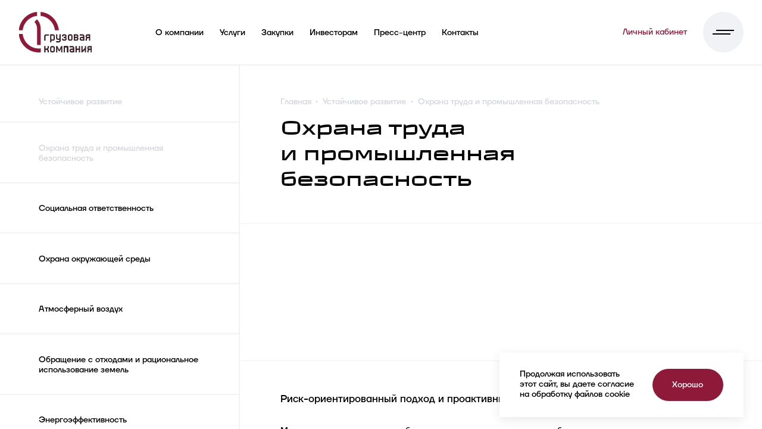

--- FILE ---
content_type: text/html; charset=UTF-8
request_url: https://pgk.ru/sustainable/okhrana-truda-i-promyshlennaya-bezopasnost/
body_size: 44581
content:
<!doctype html>
<html lang="ru" class="animate-disabled ">
<head>
	<meta name="viewport" content="width=device-width, user-scalable=no, initial-scale=1.0, maximum-scale=1.0, minimum-scale=1.0">
	<meta http-equiv="X-UA-Compatible" content="ie=edge">
	<meta name="format-detection" content="telephone=no">
	<link rel="apple-touch-icon" sizes="180x180" href="/upload/resize_cache/webp/dist/apple-touch-icon.webp">
	<link rel="icon" type="image/webp" sizes="32x32" href="/upload/resize_cache/webp/dist/favicon-32x32.webp">
	<link rel="icon" type="image/webp" sizes="16x16" href="/upload/resize_cache/webp/dist/favicon-16x16.webp">
	<link rel="manifest" href="/dist/site.webmanifest">
	<link rel="mask-icon" href="/dist/safari-pinned-tab.svg" color="#5bbad5">
	<link rel="shortcut icon" href="/dist/favicon.ico">
	<meta property="og:title" content='Охрана труда и промышленная безопасность | Транспортная компания «ПГК»'>
	<meta property="og:type" content="website">
	<meta property="og:locale" content="ru_RU">
	<meta property="og:title" content='Охрана труда и промышленная безопасность | Транспортная компания «ПГК»'>
	<meta property="og:description" content='Принципы устойчивого развития ПГК. Охрана труда и промышленная безопасность. Меры по профилактике травматизма и предотвращению опасных ситуаций.'>
	<meta property="og:url" content="https://pgk.ru/sustainable/okhrana-truda-i-promyshlennaya-bezopasnost/">
		<meta name="msapplication-TileColor" content="#ff941a">
	<meta name="msapplication-config" content="/dist/browserconfig.xml">
	<meta name="theme-color" content="#ffffff">
	<script data-skip-moving="true">__webpack_public_path__ = window.__webpack_public_path__||'/dist/';</script>
	<meta http-equiv="Content-Type" content="text/html; charset=UTF-8" />
<meta name="description" content="Принципы устойчивого развития ПГК. Охрана труда и промышленная безопасность. Меры по профилактике травматизма и предотвращению опасных ситуаций." />
<link href="/bitrix/cache/css/s1/main/template_17027b6bb5d13855f92aaa650da6118c/template_17027b6bb5d13855f92aaa650da6118c_v1.css?1760701440692259" type="text/css"  data-template-style="true" rel="stylesheet" />
	<title>Охрана труда и промышленная безопасность | Транспортная компания «ПГК»</title>
</head>
<body>
<!-- Yandex.Metrika counter -->
<noscript><div><img src="https://mc.yandex.ru/watch/71190016" style="position:absolute; left:-9999px;" alt="" /></div></noscript>
<!-- /Yandex.Metrika counter -->
<div class="page-wrapper" data-scroll-container>	<header class="header" data-header data-scroll-sticky  itemscope itemtype="http://schema.org/Organization">
			<div class="visually-hidden">
							<div itemprop="name">ПГК</div>
													<link itemprop="url" href="pgk.ru">
										<div itemprop="address" itemscope itemtype="https://schema.org/PostalAddress">
											<span itemprop="postalCode">105066</span>,
																<span itemprop="addressCountry">РФ</span>,
																					<span itemprop="addressLocality">Москва</span>,
																<span itemprop="streetAddress">ул. Новорязанская, д. 24</span>
									</div>
										<div itemprop="telephone">88007751616 </div>
										<div itemprop="email">svc_TechSender@PGK.RU</div>
								</div>
		<div class="header__wrapper container">
					<a class="header__logo" href="/">
				<span class="icon icon--default" aria-hidden="true">
	<svg xmlns="http://www.w3.org/2000/svg" width="794" height="436" viewBox="0 0 794 436" fill="none">
    <g clip-path="url(#clip0_282_119)">
        <path d="M761.915 380.968C760.478 380.968 759.472 381.399 758.628 382.262C757.765 383.125 757.334 384.276 757.334 385.552V390.137C757.334 391.575 757.765 392.564 758.628 393.427C759.49 394.29 760.496 394.721 761.915 394.721H780.239V380.968H761.915ZM743.591 422.229C743.591 415.774 746.016 410.057 751.029 405.041C746.016 401.319 743.591 396.303 743.591 390.137V385.552C743.591 380.536 745.298 376.239 748.891 372.661C752.466 369.084 756.759 367.214 761.915 367.214H791.7C792.275 367.214 792.85 367.502 793.281 367.933C793.712 368.364 794 368.94 794 369.515V433.717C794 434.436 793.712 435.011 793.281 435.443C792.85 435.874 792.275 436.018 791.7 436.018H782.539C781.82 436.018 781.245 435.874 780.814 435.443C780.383 435.011 780.239 434.436 780.239 433.717V408.493H771.077C768.364 408.493 766.065 409.5 764.197 411.351L760.047 415.361C758.178 417.374 757.316 419.658 757.316 422.246V433.717C757.316 434.436 757.029 435.011 756.598 435.443C756.166 435.874 755.592 436.018 755.017 436.018H745.855C745.136 436.018 744.561 435.874 744.13 435.443C743.699 435.011 743.555 434.436 743.555 433.717V422.246L743.591 422.229Z" fill="#3A1D25"/>
        <path d="M681.739 367.214L690.901 367.358C691.476 367.358 692.051 367.502 692.482 367.933C692.913 368.364 693.2 368.94 693.2 369.659V412.071L716.105 389.148V369.659C716.105 368.94 716.249 368.364 716.68 367.933C717.111 367.502 717.686 367.358 718.387 367.358H727.549C728.124 367.358 728.699 367.502 729.13 367.933C729.561 368.364 729.848 368.94 729.848 369.659V433.285C729.705 433.861 729.561 434.436 729.13 434.868C728.699 435.299 728.124 435.587 727.549 435.587H718.387C717.668 435.587 717.093 435.299 716.68 434.868C716.249 434.436 716.105 433.861 716.105 433.285V408.637L689.769 434.868C689.338 435.299 688.763 435.587 688.188 435.587H681.739C681.02 435.587 680.446 435.299 680.014 434.868C679.583 434.436 679.44 433.861 679.44 433.285V369.515C679.44 368.94 679.583 368.364 680.014 367.933C680.446 367.502 681.02 367.214 681.739 367.214Z" fill="#3A1D25"/>
        <path d="M617.587 367.214H626.749C627.324 367.214 627.899 367.502 628.33 367.933C628.761 368.364 629.049 368.94 629.049 369.515V394.739H651.954V369.515C651.954 368.94 652.097 368.364 652.529 367.933C652.96 367.502 653.535 367.214 654.253 367.214H663.415C663.99 367.214 664.565 367.502 664.996 367.933C665.427 368.364 665.715 368.94 665.715 369.515V433.717C665.715 434.436 665.427 435.011 664.996 435.443C664.565 435.874 663.99 436.018 663.415 436.018H654.253C653.535 436.018 652.96 435.874 652.529 435.443C652.097 435.011 651.954 434.436 651.954 433.717V408.493H629.049V433.717C629.049 434.436 628.761 435.011 628.33 435.443C627.899 435.874 627.324 436.018 626.749 436.018H617.587C616.869 436.018 616.294 435.874 615.881 435.443C615.45 435.011 615.306 434.436 615.306 433.717V369.515C615.306 368.94 615.45 368.364 615.881 367.933C616.312 367.502 616.887 367.214 617.587 367.214Z" fill="#3A1D25"/>
        <path d="M553.454 367.214H583.239C588.108 367.214 592.401 369.084 596.12 372.661C599.695 376.383 601.563 380.68 601.563 385.552V433.699C601.563 435.281 600.701 436 599.264 436H569.478C564.466 436 560.173 434.274 556.598 430.553C552.879 426.975 551.154 422.678 551.154 417.662V413.077C551.154 408.205 552.879 403.908 556.598 400.187C560.173 396.609 564.466 394.739 569.478 394.739H587.802V385.57C587.802 384.276 587.371 383.143 586.509 382.28C585.646 381.417 584.497 380.986 583.221 380.986H553.436C551.855 380.986 551.136 380.266 551.136 378.684V369.515C551.136 368.077 551.855 367.214 553.436 367.214H553.454ZM569.478 408.475C568.041 408.475 567.035 408.906 566.191 409.769C565.328 410.632 564.897 411.783 564.897 413.059V417.644C564.897 419.082 565.328 420.071 566.191 420.934C567.053 421.797 568.059 422.229 569.478 422.229H587.802V408.475H569.478Z" fill="#3A1D25"/>
        <path d="M489.302 367.213H519.087C523.956 367.213 528.249 369.083 531.968 372.661C535.543 376.382 537.411 380.679 537.411 385.551V433.698C537.411 435.28 536.549 436 535.112 436H525.95C524.369 436 523.65 435.28 523.65 433.698V385.551C523.65 384.257 523.219 383.124 522.357 382.261C521.495 381.398 520.345 380.967 519.069 380.967H500.746V433.698C500.746 435.28 499.883 436 498.446 436H489.284C487.703 436 486.985 435.28 486.985 433.698V369.497C486.985 368.058 487.703 367.195 489.284 367.195L489.302 367.213Z" fill="#3A1D25"/>
        <path d="M537.411 369.515V433.716C537.411 435.299 536.693 436.018 535.112 436.018H525.95C524.513 436.018 523.65 435.299 523.65 433.716V380.985H505.327C504.033 380.985 502.901 381.417 502.039 382.28C501.177 383.143 500.746 384.293 500.746 385.57V433.716C500.746 435.299 500.027 436.018 498.446 436.018H489.284C487.847 436.018 486.985 435.299 486.985 433.716V385.57C486.985 380.697 488.853 376.401 492.428 372.679C496.147 369.101 500.44 367.231 505.309 367.231H535.094C536.675 367.231 537.393 368.094 537.393 369.533L537.411 369.515Z" fill="#3A1D25"/>
        <path d="M358.717 367.214H372.46C377.329 367.214 381.622 369.084 385.341 372.661C388.916 376.383 390.784 380.68 390.784 385.552V417.644C390.784 422.66 388.916 426.957 385.341 430.535C381.622 434.256 377.329 435.982 372.46 435.982H358.717C353.705 435.982 349.412 434.256 345.837 430.535C342.118 426.957 340.393 422.66 340.393 417.644V385.552C340.393 380.68 342.118 376.383 345.837 372.661C349.412 369.084 353.705 367.214 358.717 367.214ZM358.717 380.968C357.28 380.968 356.292 381.399 355.43 382.262C354.568 383.125 354.136 384.276 354.136 385.552V417.644C354.136 419.082 354.568 420.071 355.43 420.934C356.292 421.797 357.298 422.229 358.717 422.229H372.46C373.754 422.229 374.886 421.797 375.748 420.934C376.61 420.071 377.041 419.064 377.041 417.644V385.552C377.041 384.258 376.61 383.125 375.748 382.262C374.886 381.399 373.736 380.968 372.46 380.968H358.717Z" fill="#3A1D25"/>
        <path d="M278.541 367.214L287.703 367.358C289.14 367.358 290.003 368.077 290.003 369.659V394.883H299.165C301.734 394.883 304.033 393.876 306.045 392.024L310.051 388.015C311.92 386.002 312.908 383.718 312.908 381.129V369.659C312.908 368.077 313.626 367.358 315.207 367.358H324.369C325.806 367.358 326.668 368.077 326.668 369.659V381.129C326.668 387.584 324.369 393.157 319.788 397.76L316.357 401.193C316.501 401.337 316.788 401.481 317.075 401.769C317.363 401.913 317.507 402.056 317.65 402.2L320.65 405.634C324.656 410.506 326.668 415.954 326.668 422.264V433.735C326.668 435.317 325.806 436.036 324.369 436.036H315.207C313.626 436.036 312.908 435.317 312.908 433.735V422.264C312.908 419.406 311.902 416.817 310.051 414.534L307.195 411.244C305.614 409.518 303.764 408.529 301.464 408.529H290.003V433.753C290.003 435.335 289.14 436.054 287.703 436.054H278.541C276.96 436.054 276.242 435.335 276.242 433.753V369.551C276.242 368.113 276.96 367.25 278.541 367.25V367.214Z" fill="#3A1D25"/>
        <path d="M743.591 254.685C742.154 254.685 741.148 255.117 740.286 255.98C739.423 256.843 738.992 257.993 738.992 259.27V263.854C738.992 265.293 739.423 266.282 740.286 267.145C741.148 268.007 742.154 268.439 743.591 268.439H761.915V254.685H743.591ZM725.267 295.946C725.267 289.492 727.692 283.775 732.705 278.759C727.692 275.037 725.267 270.021 725.267 263.854V259.27C725.267 254.254 726.974 249.957 730.567 246.379C734.142 242.801 738.435 240.932 743.591 240.932H773.376C773.951 240.932 774.526 241.219 774.957 241.651C775.389 242.082 775.676 242.658 775.676 243.233V307.435C775.676 308.154 775.389 308.729 774.957 309.161C774.526 309.592 773.951 309.736 773.376 309.736H764.215C763.496 309.736 762.921 309.592 762.49 309.161C762.059 308.729 761.915 308.154 761.915 307.435V282.211H752.753C750.04 282.211 747.741 283.217 745.873 285.069L741.723 289.078C739.855 291.092 739.01 293.375 739.01 295.964V307.435C739.01 308.154 738.723 308.729 738.292 309.161C737.86 309.592 737.286 309.736 736.711 309.736H727.549C726.83 309.736 726.255 309.592 725.824 309.161C725.393 308.729 725.249 308.154 725.249 307.435V295.964L725.267 295.946Z" fill="#3A1D25"/>
        <path d="M663.415 240.932H693.201C698.069 240.932 702.362 242.801 706.081 246.379C709.656 250.101 711.524 254.398 711.524 259.27V307.417C711.524 308.999 710.662 309.718 709.243 309.718H679.458C674.445 309.718 670.152 307.992 666.577 304.27C662.858 300.693 661.134 296.396 661.134 291.38V286.795C661.134 281.923 662.84 277.626 666.577 273.904C670.152 270.327 674.445 268.457 679.458 268.457H697.782V259.288C697.782 257.993 697.35 256.861 696.488 255.998C695.626 255.135 694.494 254.703 693.201 254.703H663.415C661.834 254.703 661.134 253.984 661.134 252.402V243.233C661.134 241.795 661.852 240.932 663.415 240.932ZM679.458 282.193C678.02 282.193 677.014 282.624 676.17 283.487C675.308 284.35 674.877 285.501 674.877 286.777V291.362C674.877 292.8 675.308 293.789 676.17 294.652C677.032 295.515 678.038 295.946 679.458 295.946H697.782V282.193H679.458Z" fill="#3A1D25"/>
        <path d="M610.725 282.192V295.946H629.049C630.342 295.946 631.492 295.515 632.336 294.652C633.199 293.789 633.63 292.782 633.63 291.362V286.777C633.63 285.483 633.199 284.35 632.336 283.487C631.474 282.624 630.342 282.192 629.049 282.192H610.725ZM610.725 254.685V268.439H629.049C630.342 268.439 631.492 268.007 632.336 267.144C633.199 266.281 633.63 265.275 633.63 263.854V259.27C633.63 257.975 633.199 256.843 632.336 255.98C631.474 255.117 630.342 254.685 629.049 254.685H610.725ZM647.373 286.777V291.362C647.373 296.378 645.504 300.674 641.929 304.252C638.211 307.974 633.917 309.7 629.049 309.7H599.263C597.683 309.7 596.982 308.981 596.982 307.398V243.197C596.982 241.758 597.701 240.896 599.263 240.896H629.049C633.917 240.896 638.211 242.765 641.929 246.343C645.504 250.065 647.373 254.505 647.373 259.809C647.373 265.113 645.217 269.553 641.067 272.987C645.217 276.565 647.373 281.15 647.373 286.741V286.777Z" fill="#3A1D25"/>
        <path d="M551.154 240.932H564.897C569.766 240.932 574.059 242.801 577.778 246.379C581.353 250.101 583.221 254.398 583.221 259.27V291.362C583.221 296.378 581.353 300.675 577.778 304.252C574.059 307.974 569.766 309.7 564.897 309.7H551.154C546.142 309.7 541.849 307.974 538.274 304.252C534.555 300.675 532.83 296.378 532.83 291.362V259.27C532.83 254.398 534.555 250.101 538.274 246.379C541.849 242.801 546.142 240.932 551.154 240.932ZM551.154 254.685C549.717 254.685 548.711 255.117 547.867 255.98C547.004 256.843 546.573 257.993 546.573 259.27V291.362C546.573 292.8 547.004 293.789 547.867 294.652C548.729 295.515 549.735 295.946 551.154 295.946H564.897C566.191 295.946 567.34 295.515 568.203 294.652C569.065 293.789 569.496 292.782 569.496 291.362V259.27C569.496 257.975 569.065 256.843 568.203 255.98C567.34 255.117 566.191 254.685 564.897 254.685H551.154Z" fill="#3A1D25"/>
        <path d="M487.003 240.931H500.746C505.614 240.931 509.908 242.801 513.626 246.379C517.201 250.1 519.069 254.541 519.069 259.845C519.069 265.148 516.914 269.589 512.764 273.023C516.914 276.601 519.069 281.185 519.069 286.777V291.361C519.069 296.377 517.201 300.674 513.626 304.252C509.908 307.973 505.614 309.699 500.746 309.699H487.003C481.847 309.699 477.553 307.973 473.978 304.396C470.403 300.818 468.679 296.521 468.679 291.361V289.06C468.679 288.485 468.822 287.909 469.254 287.478C469.685 287.046 470.26 286.759 470.978 286.759H480.14C480.715 286.759 481.29 287.046 481.721 287.478C482.152 287.909 482.44 288.485 482.44 289.06V291.361C482.44 292.799 482.871 293.788 483.733 294.651C484.595 295.514 485.601 295.946 487.021 295.946H500.764C502.057 295.946 503.189 295.514 504.051 294.651C504.913 293.788 505.344 292.781 505.344 291.361V286.777C505.344 285.482 504.913 284.349 504.051 283.486C503.189 282.624 502.039 282.192 500.764 282.192H489.302C488.584 282.192 488.009 282.048 487.578 281.617C487.146 281.185 487.003 280.61 487.003 279.891V270.722C487.003 270.146 487.146 269.571 487.578 269.14C488.009 268.708 488.584 268.42 489.302 268.42H500.764C502.057 268.42 503.189 267.989 504.051 267.126C504.913 266.263 505.344 265.256 505.344 263.836V259.251C505.344 257.957 504.913 256.824 504.051 255.961C503.189 255.098 502.039 254.667 500.764 254.667H487.021C485.583 254.667 484.595 255.098 483.733 255.961C482.871 256.824 482.44 257.975 482.44 259.251V261.553C482.44 262.272 482.152 262.847 481.721 263.279C481.29 263.71 480.715 263.854 480.14 263.854H470.978C470.26 263.854 469.685 263.71 469.254 263.279C468.822 262.847 468.679 262.272 468.679 261.553V259.251C468.679 254.235 470.403 249.938 473.978 246.361C477.553 242.783 481.847 240.913 487.003 240.913V240.931Z" fill="#3A1D25"/>
        <path d="M406.827 240.931H415.988C417.426 240.931 418.288 241.794 418.288 243.232V282.21C418.288 283.648 418.719 284.637 419.581 285.5C420.444 286.363 421.45 286.795 422.869 286.795H441.193V243.232C441.193 241.794 441.911 240.931 443.492 240.931H452.654C454.091 240.931 454.954 241.794 454.954 243.232V309.717C454.954 314.733 453.085 319.03 449.51 322.608C445.792 326.33 441.498 328.056 436.63 328.056H406.845C405.264 328.056 404.545 327.336 404.545 325.754V316.585C404.545 315.147 405.264 314.284 406.845 314.284H436.63C437.923 314.284 439.055 313.852 439.917 312.989C440.78 312.126 441.211 311.12 441.211 309.699V300.53H422.887C417.875 300.53 413.581 298.804 410.006 295.083C406.288 291.505 404.563 287.208 404.563 282.192V243.214C404.563 241.776 405.282 240.913 406.862 240.913L406.827 240.931Z" fill="#3A1D25"/>
        <path d="M342.675 240.931H372.46C377.329 240.931 381.622 242.801 385.341 246.379C388.916 250.1 390.784 254.397 390.784 259.269V291.361C390.784 296.377 388.916 300.674 385.341 304.252C381.622 307.973 377.329 309.699 372.46 309.699H354.136V325.754C354.136 327.336 353.274 328.056 351.837 328.056H342.675C341.094 328.056 340.393 327.336 340.393 325.754V243.214C340.393 241.776 341.112 240.913 342.675 240.913V240.931ZM354.136 254.685V295.946H372.46C373.754 295.946 374.886 295.514 375.748 294.651C376.61 293.788 377.041 292.781 377.041 291.361V259.269C377.041 257.975 376.61 256.842 375.748 255.979C374.886 255.116 373.736 254.685 372.46 254.685H354.136Z" fill="#3A1D25"/>
        <path d="M294.386 241.507H325.752C326.956 241.507 327.944 242.496 327.944 243.7V253.193C327.944 254.398 326.956 255.386 325.752 255.386H294.386C291.961 255.386 290.003 257.346 290.003 259.773V307.219C290.003 308.423 289.015 309.412 287.811 309.412H278.326C277.122 309.412 276.134 308.423 276.134 307.219V259.773C276.134 249.687 284.29 241.525 294.368 241.525L294.386 241.507Z" fill="#3A1D25"/>
        <path d="M406.898 367.214H416.527C417.623 367.214 418.629 367.825 419.132 368.814L438.049 406.228C438.462 407.037 439.612 407.037 440.007 406.228L458.87 368.832C459.373 367.843 460.379 367.232 461.475 367.232H470.906C472.218 367.232 473.278 368.293 473.278 369.605V433.663C473.278 434.975 472.218 436.018 470.924 436.018H461.726C460.415 436.018 459.373 434.957 459.373 433.663V393.714C459.373 393.265 458.762 393.103 458.547 393.517L444.175 422.013C443.744 422.876 442.846 423.433 441.875 423.433H436.306C435.336 423.433 434.456 422.894 434.007 422.031L419.294 393.481C419.078 393.067 418.468 393.229 418.468 393.678V433.645C418.468 434.957 417.408 436 416.114 436H406.916C405.605 436 404.563 434.939 404.563 433.645V369.587C404.563 368.275 405.623 367.214 406.934 367.214H406.898Z" fill="#3A1D25"/>
        <path d="M197.467 80.1846L169.532 108.141C187.461 126.138 198.437 150.823 198.437 178.006V355.851H237.905V177.97C237.905 139.91 222.492 105.229 197.467 80.1846Z" fill="#8F1939"/>
        <path d="M0 197.945H42.4324C51.4507 116.322 116.231 51.4908 197.79 42.4655V0C92.877 9.33091 9.32363 92.9496 0 197.945ZM236.989 392.654C230.558 393.391 224.019 393.75 217.39 393.75C210.761 393.75 204.222 393.391 197.79 392.654C116.231 383.628 51.4507 318.797 42.4324 237.174H0C9.32363 342.169 92.877 425.788 197.79 435.119C204.24 435.712 210.779 436 217.39 436C224.001 436 230.54 435.712 236.989 435.119C237.295 435.083 237.6 435.065 237.905 435.029V392.546C237.6 392.582 237.295 392.618 236.989 392.654ZM236.989 0V42.4655C318.549 51.4908 383.329 116.322 392.347 197.945H434.78C425.456 92.9496 341.903 9.33091 236.989 0Z" fill="#8F1939"/>
    </g>
    <defs>
        <clipPath id="clip0_282_119">
            <rect width="794" height="436" fill="white"/>
        </clipPath>
    </defs>
</svg>
</span>
			</a>
		
		<nav class="header__nav" itemscope itemtype="http://schema.org/SiteNavigationElement">
			<ul class="header__list">
															<li class="header__item" itemprop="name">
							<a href="/about/" class="header__link" itemprop="url">О компании</a>
						</li>
																				<li class="header__item" itemprop="name">
							<a href="/services/" class="header__link" itemprop="url">Услуги</a>
						</li>
																				<li class="header__item" itemprop="name">
							<a href="/tenders/" class="header__link" itemprop="url">Закупки</a>
						</li>
																				<li class="header__item" itemprop="name">
							<a href="/investors/" class="header__link" itemprop="url">Инвесторам</a>
						</li>
																				<li class="header__item" itemprop="name">
							<a href="/press-center/" class="header__link" itemprop="url">Пресс-центр</a>
						</li>
																				<li class="header__item" itemprop="name">
							<a href="/contacts/" class="header__link" itemprop="url">Контакты</a>
						</li>
																																							</ul>
		</nav>

		<div class="header__actions">
							<button class="header__search" data-header-search-open data-search>
					<span class="icon icon--default" aria-hidden="true">
	<svg width="24" height="24" viewBox="0 0 24 24" fill="none" xmlns="http://www.w3.org/2000/svg"><path d="M19.5 20 16 16.5m2-5a7 7 0 1 1-14 0 7 7 0 0 1 14 0z" stroke="currentColor" stroke-width="2" stroke-linecap="square" stroke-linejoin="round"/></svg>
</span>
				</button>
			
							<a href="/backend/visually-impaired/" class="header__vision" data-modal-ajax data-prevent-barba-link data-vision-panel-open data-vision>
					<span class="icon icon--default" aria-hidden="true">
	<svg width="26" height="18" viewBox="0 0 26 18" fill="none" xmlns="http://www.w3.org/2000/svg">
<path d="M13.1069 1.25C9.06221 1.25 4.91319 3.6778 1.64691 8.53339C1.55368 8.67351 1.50259 8.83914 1.5001 9.00937C1.4976 9.17959 1.54382 9.34676 1.6329 9.48976C4.14255 13.5639 8.23604 16.75 13.1069 16.75C17.9249 16.75 22.1024 13.5542 24.6167 9.47092C24.7037 9.33073 24.75 9.16753 24.75 9.00081C24.75 8.83409 24.7037 8.67089 24.6167 8.53069C22.0967 4.49424 17.8885 1.25 13.1069 1.25Z" stroke="currentColor" stroke-width="2" stroke-linecap="round" stroke-linejoin="round"/>
<path d="M15.9997 8.71401C15.9997 10.4157 14.6786 11.7325 13.1248 11.7325C11.5711 11.7325 10.25 10.4157 10.25 8.71401C10.25 7.0123 11.5711 5.6955 13.1248 5.6955C14.6786 5.6955 15.9997 7.0123 15.9997 8.71401Z" stroke="currentColor" stroke-width="2" stroke-miterlimit="10"/>
</svg>
</span>
				</a>
			
			
							<div class="header__action">
						<a href="https://lkk.pgk.ru/auth/"
	   class="link-action link-action--red" target="_blank" rel="nofollow">
					<span class="link-action__text">Личный кабинет</span>
			</a>

				</div>
			
			<div class="header__menu-toggle" data-menu-toggle>
				<div class="hamburger">
	<div class="hamburger__inner">
		<div class="hamburger__line"></div>
		<div class="hamburger__line"></div>
	</div>
</div>
			</div>
							<div class="header__search-form" data-header-search>
					<form  method="GET" action="/search/"					>
													<div class="field">
		<div class="field__control">
					<div class="input-search-shell input-search--header" data-search-input-wrap>
	<input  type="search" class="input-search is-empty"  placeholder="Поиск по сайту" name="q" data-url="/backend/search" data-search-input data-method="GET"		   >
			<button type="button" class="input-search__icon input-search__icon-search"   data-header-search-open>
			<span class="icon icon--default" aria-hidden="true">
	<svg width="24" height="24" viewBox="0 0 24 24" fill="none" xmlns="http://www.w3.org/2000/svg"><path d="M19.5 20 16 16.5m2-5a7 7 0 1 1-14 0 7 7 0 0 1 14 0z" stroke="currentColor" stroke-width="2" stroke-linecap="square" stroke-linejoin="round"/></svg>
</span>
		</button>
				<button type="button" class="input-search__icon input-search__reset" data-reset>
			<span class="icon icon--default" aria-hidden="true">
	<svg width="24" height="24" viewBox="0 0 24 24" fill="none" xmlns="http://www.w3.org/2000/svg"><path d="M5.308 18.692a1.052 1.052 0 0 1 0-1.487L17.205 5.308a1.052 1.052 0 1 1 1.487 1.487L6.795 18.692c-.41.41-1.076.41-1.487 0z M5.308 5.308c.41-.41 1.076-.41 1.487 0l11.897 11.897a1.051 1.051 0 1 1-1.487 1.487L5.308 6.795a1.052 1.052 0 0 1 0-1.487z" fill="currentColor"/></svg>
</span>
		</button>
	
			<button type="submit" class="input-search__icon input-search__submit">
			<span class="icon icon--default" aria-hidden="true">
	<svg width="24" height="24" viewBox="0 0 24 24" fill="none" xmlns="http://www.w3.org/2000/svg"><path fill-rule="evenodd" clip-rule="evenodd" d="M18.5858 11L13.2929 5.70706L14.7071 4.29285L22.4142 12L14.7071 19.7071L13.2929 18.2928L18.5858 13H4V11H18.5858Z" fill="currentColor"/></svg>
</span>
		</button>
	
	
			<div data-field-search-result></div>
	</div>
			</div>
		</div>
											</form>
				</div>
										<div class="header__search-result" data-header-search-result></div>
					</div>
	</div>

	<div class="menu">
	<div class="menu__wrapper container" data-ps>
		<div class="menu__nav">
			<ul class="menu__list" data-list>
															<li class="menu__item">
															<a href="/about/" class="menu__headLink">
									О компании
																	</a>
													</li>
																				<li class="menu__item">
															<a href="/services/" class="menu__headLink">
									Услуги
																	</a>
													</li>
																				<li class="menu__item">
															<a href="/tenders/" class="menu__headLink">
									Закупки
																	</a>
													</li>
																				<li class="menu__item">
															<a href="/investors/" class="menu__headLink">
									Инвесторам
																	</a>
													</li>
																				<li class="menu__item">
															<a href="/press-center/" class="menu__headLink hasSubmenu" data-target="5">
									Пресс-центр
																			<span class="menu__headLink-icon">
											<span class="icon icon--default" aria-hidden="true">
	<svg width="24" height="24" fill="none" xmlns="http://www.w3.org/2000/svg"><path d="m9.5 19.5 7-7-7-7" stroke="currentColor" stroke-width="2"/></svg></span>
										</span>
																	</a>
													</li>
																				<li class="menu__item">
															<a href="/contacts/" class="menu__headLink">
									Контакты
																	</a>
													</li>
																																							</ul>
		</div>

		<div class="menu__right">
																																								<div class="menu__submenu" data-sub="5">
						<div class="menu__rollback" data-rollback>
							<span class="icon icon--default" aria-hidden="true">
	<svg width="24" height="24" fill="none" xmlns="http://www.w3.org/2000/svg"><path d="m16.5 19.5-7-7 7-7" stroke="currentColor" stroke-width="2"/></svg></span>
															назад
													</div>

						<ul class="menu__submenu-list">
							<li class="menu__submenu-item menu__submenu-item--main">
								<a href="/press-center/" class="menu__link">
									Пресс-центр
								</a>
							</li>
															<li class="menu__submenu-item">
									<a href="/press-center/archive/" class="menu__link"
										>
										Архив новостей
									</a>
								</li>
															<li class="menu__submenu-item">
									<a href="/press-center/corporate-identity/" class="menu__link"
										>
										Фирменный стиль
									</a>
								</li>
															<li class="menu__submenu-item">
									<a href="/press-center/mediabank/" class="menu__link"
										>
										Медиабанк
									</a>
								</li>
													</ul>
					</div>
																																			
							<div class="menu__aside" data-aside>
					<ul class="menu__aside-list">
																																																																																																			<li class="menu__aside-item">
									<a href="/digitalizing/" class="menu__link"
										>
										ПГК Диджитал
									</a>
								</li>
																												<li class="menu__aside-item">
									<a href="/sustainable/" class="menu__link"
										>
										Устойчивое развитие
									</a>
								</li>
																												<li class="menu__aside-item">
									<a href="https://career.pgk.ru/" class="menu__link is-external"
										 target="_blank" rel="nofollow" >
										Карьера
									</a>
								</li>
																		</ul>
				</div>
			
							<div class="menu__contacts" data-contacts>
											<a href="tel:88007751616" class="menu__phone">
							8 800 775-16-16
						</a>
					
											<a href="mailto:help@pgk.ru" class="menu__email">
							help@pgk.ru
						</a>
									</div>
					</div>

					<div class="menu__social" data-social>
									<div class="menu__social-link">
						<div class="card-social card-social--rutube card-social--small" >
	<a href="https://rutube.ru/channel/43549271/" class="card-social__link"  target="_blank" rel="nofollow">
					<span class="card-social__icon">
				<span class="icon icon--default" aria-hidden="true">
	<svg xmlns="http://www.w3.org/2000/svg" width="64" height="64" viewBox="0 0 64 64" fill="none">
    <g clip-path="url(#clip0_1_653)">
        <path fill-rule="evenodd" clip-rule="evenodd" d="M19.3351 10H44.6649C49.82 10 54 14.18 54 19.3351V44.6649C54 49.82 49.82 54 44.6649 54H19.3351C14.18 54 10 49.82 10 44.6649V19.3351C10 14.18 14.18 10 19.3351 10Z" fill="black"/>
        <path fill-rule="evenodd" clip-rule="evenodd" d="M48.8323 19.4531C48.8323 17.9223 47.5833 16.6733 46.0525 16.6733C44.5217 16.6733 43.2727 17.9223 43.2727 19.4531C43.2727 20.984 44.5217 22.2329 46.0525 22.2329C47.5833 22.2329 48.8323 20.984 48.8323 19.4531Z" fill="white"/>
        <path fill-rule="evenodd" clip-rule="evenodd" d="M37.7922 21.9258H18.2546V43.6451H23.6927V36.5787H34.1129L38.867 43.6451H44.9559L39.7137 36.5466C41.342 36.2865 42.5142 35.6678 43.2303 34.6904C43.9465 33.713 44.3051 32.1501 44.3051 30.0669V28.4387C44.3051 27.2012 44.1745 26.2249 43.9465 25.4756C43.7184 24.7262 43.3277 24.0754 42.7743 23.4898C42.1876 22.9364 41.5368 22.5457 40.7553 22.2856C39.9738 22.0576 38.9965 21.9269 37.7922 21.9269V21.9258ZM36.9122 31.7914H23.6916V26.7119H36.9122C37.6616 26.7119 38.1818 26.8426 38.443 27.0706C38.7031 27.2986 38.8658 27.7214 38.8658 28.3402V30.1632C38.8658 30.814 38.7031 31.238 38.443 31.466C38.1829 31.694 37.6616 31.7914 36.9122 31.7914Z" fill="white"/>
    </g>
    <defs>
        <clipPath id="clip0_1_653">
            <rect width="44" height="44" fill="currentColor" transform="translate(10 10)"/>
        </clipPath>
    </defs>
</svg>
</span>
			</span>
			</a>
</div>
					</div>
									<div class="menu__social-link">
						<div class="card-social card-social--small" >
	<a href="https://dzen.ru/id/6038ca7420cf145a334c05b9" class="card-social__link"  target="_blank" rel="nofollow">
					<span class="card-social__icon">
				<span class="icon icon--default" aria-hidden="true">
	<svg width="64" height="64" viewBox="0 0 64 64" fill="none" xmlns="http://www.w3.org/2000/svg"><path fill-rule="evenodd" clip-rule="evenodd" d="M30.706 5c-.134 10.743-.867 16.78-4.896 20.81-4.03 4.03-10.067 4.763-20.81 4.896v1.588c10.743.134 16.78.867 20.81 4.896 4.03 4.03 4.762 10.067 4.896 20.81h1.588c.134-10.743.867-16.78 4.896-20.81 4.03-4.029 10.067-4.762 20.81-4.896v-1.588c-10.743-.134-16.78-.867-20.81-4.896-4.03-4.03-4.762-10.067-4.896-20.81h-1.588z" fill="currentColor"/></svg>
</span>
			</span>
			</a>
</div>
					</div>
									<div class="menu__social-link">
						<div class="card-social card-social--pink card-social--small" >
	<a href="https://vc.ru/pgk" class="card-social__link"  target="_blank" rel="nofollow">
					<span class="card-social__icon">
				<span class="icon icon--default" aria-hidden="true">
	<svg width="64" height="64" viewBox="0 0 64 64" fill="none" xmlns="http://www.w3.org/2000/svg"><path d="M45.712 30.285c3.483 0 6.106-1.455 8.04-3.989l-2.585-1.977a6.824 6.824 0 0 1-5.455 2.705c-3.78 0-6.52-3.088-6.52-6.878s2.695-7.052 6.628-7.052c1.748 0 2.984.414 4.062 1.083v3.332h3.252v-4.858l-.623-.492C50.723 10.75 47.992 10 45.71 10c-5.578 0-10.116 4.55-10.116 10.145 0 5.588 4.536 10.14 10.117 10.14zm6.747 20.01-.116-4.67V34.227h-6.782v3.262h3.357v7.732c0 3.331-2.537 5.69-5.096 5.69-2.56 0-3.895-1.78-3.895-5.11V34.226h-6.335v3.263h2.91v8.879c0 4.518 2.526 7.632 7.032 7.632 2.59 0 4.561-1.44 5.738-3.662h.052l.464 3.106H55v-3.145h-2.537v-.007l-.004.003zM34.846 10.479h-5.652l-4.916 14.315h-.076l-4.89-14.316h-6.023v3.264h3.388l5.829 16.316h3.097v-.004l6.079-16.31h3.161V10.48l.003-.002zM8 53.486h3.35v-3.357H8v3.357H8zM20.934 38.01h-.037l-.21-3.783h-5.978v2.974h3.18v13.094h-3.18v3.146h14.774v-3.084h-8.226v-7.902c.372-2.86 2.51-5.303 5.429-5.303h.052l-.059 2.923h3.252v-5.902h-2.57c-2.945-.008-5.13 1.59-6.428 3.838l.001-.001z" fill="currentColor"/></svg>
</span>
			</span>
			</a>
</div>
					</div>
									<div class="menu__social-link">
						<div class="card-social card-social--blue card-social--small" >
	<a href="https://vk.com/pgk_ru" class="card-social__link"  target="_blank" rel="nofollow">
					<span class="card-social__icon">
				<span class="icon icon--default" aria-hidden="true">
	<svg width="64" height="64" viewBox="0 0 64 64" fill="none" xmlns="http://www.w3.org/2000/svg"><path d="M33.224 45C19.302 45 11.256 35.25 11 19h7.025c.255 11.96 5.364 16.9 9.452 17.94V19h6.641v10.27c4.088-.39 8.303-5.07 9.707-10.27h6.642c-1.15 6.37-5.747 11.05-8.94 13 3.32 1.56 8.557 5.59 10.473 13h-7.28c-1.533-4.94-5.493-8.71-10.602-9.23V45h-.894z" fill="currentColor"/></svg>
</span>
			</span>
			</a>
</div>
					</div>
									<div class="menu__social-link">
						<div class="card-social card-social--habr card-social--small" >
	<a href="https://habr.com/ru/companies/pgk/articles/" class="card-social__link"  target="_blank" rel="nofollow">
					<span class="card-social__icon">
				<span class="icon icon--default" aria-hidden="true">
	<svg width="64" height="64" viewBox="0 0 64 64" fill="none" xmlns="http://www.w3.org/2000/svg"><path fill-rule="evenodd" clip-rule="evenodd" d="M35.329 5.298c-2.041.744-4.04 2.087-4.04 2.714 0 .975 1.971 1.829 2.657 1.15a.918.918 0 0 0-.318-1.523c-.477-.18-.537-.281-.319-.541.357-.425 2.464-1.455 2.977-1.455.588 0 1.307.8 1.307 1.455 0 .903-1.055 2.755-1.634 2.87-.278.056-1.904.158-3.614.226-3.492.14-5.42.636-7.993 2.054l-1.422.784-1.617-1.139c-3.436-2.419-4.289-2.376-1.606.08.984.902 1.721 1.71 1.638 1.796-.083.085-1.337-.458-2.788-1.208-3.61-1.866-3.821-1.522-.506.826.966.685 1.757 1.307 1.757 1.382 0 .076-.435.56-.967 1.076l-.966.939-1.957-.781c-2.874-1.147-3.163-1.02-1.175.516.686.53 1.238 1.136 1.238 1.36 0 .22-.38 1.142-.845 2.047-.718 1.4-1.04 1.773-2.16 2.502-.725.47-1.485 1.16-1.69 1.531-.204.372-.606.962-.894 1.312-.563.686-.514 1.393.114 1.631.476.181.674-.034.338-.367-.364-.36-.334-.62.071-.62.186 0 .338.097.338.215 0 .352 1.371 1.79 1.707 1.79.17 0 .475-.25.678-.557.342-.516.341-.598-.007-1.124-.207-.312-.623-.678-.927-.815-.638-.288-.718-.956-.199-1.688.397-.56 1.643-1.268 1.858-1.055.194.192.166 3.153-.04 4.192-.11.557-.552 1.267-1.292 2.075-1.25 1.365-1.553 1.974-1.553 3.117 0 1.04.638 2.213 2.115 3.888l1.227 1.392-.658 1.154c-.57.998-.658 1.384-.658 2.87 0 1.844.354 2.838 1.41 3.962 1.33 1.417 2.671 1.59 4.08.527.407-.307 1.238-.657 1.847-.778.608-.12 1.333-.282 1.612-.36.856-.242.573.224-1.084 1.785-1.303 1.227-1.541 1.555-1.32 1.818.23.275.408.243 1.251-.223.856-.473.954-.49.758-.128-.123.228-.224.686-.224 1.017 0 .463-.507 1.114-2.179 2.797-1.198 1.207-2.222 2.15-2.276 2.097-.054-.053.065-.57.265-1.15.479-1.391.458-1.574-.12-1.066-.627.552-1.538 2.483-1.541 3.265-.003.82.532.802 1.853-.064 1.22-.8 4.396-3.963 6.03-6.007 1.282-1.603 1.57-1.813 1.57-1.144 0 .856-1.717 3.732-3.81 6.38-1.216 1.54-1.982 2.693-1.825 2.745.36.118 1.495-.971 3.559-3.414.931-1.103 1.789-2.041 1.905-2.086.418-.16-.448 5.689-1.002 6.76-.127.248-.544.776-.924 1.174-.668.698-.675.724-.184.724 1.675 0 2.321-1.467 3.275-7.44.58-3.633.7-3.945 2.16-5.67.406-.479.508-.5 1.178-.25.403.15 1.533.386 2.511.524 2.369.332 2.73.761 2.711 3.217-.02 2.695-1.024 4.661-3.138 6.148-.857.602-.174.58 1.01-.034.851-.44 1.455-.986 2.116-1.912l.926-1.296.076-2.435.077-2.436h1.426c1.203 0 1.533-.09 2.114-.573 1.102-.918 1.395-2.944.778-5.377-.11-.429-.04-.51.425-.51.796 0 1.689.917 1.872 1.924.26 1.437.444 1.556.849.554.528-1.308-.045-2.437-1.658-3.262-.367-.188-.669-.417-.669-.508 0-.092.315-.544.7-1.006l.698-.839 1.885 1.791c1.998 1.898 2.871 2.343 2.245 1.145-.186-.356-.897-1.334-1.58-2.173-1.353-1.664-1.558-2.206-.74-1.96.677.201.72.248 1.497 1.655.75 1.356 1.144 1.163.72-.352-.129-.464-.198-.879-.154-.923.044-.044 1.01.185 2.148.51 2.258.642 2.961.604 3.322-.179.207-.45.495-.546 2.346-.78 2.522-.318 4.605-.833 5.37-1.328.862-.559.295-.604-3.585-.286-3.868.317-9.561.221-9.954-.167-.136-.134-.185-.488-.11-.785.134-.53.197-.542 3.31-.695 4.573-.224 7.192-.794 7.519-1.636.187-.483-.103-.717-1.08-.874-.66-.106-.824-.062-.824.222 0 .564-2.06 1.047-5.098 1.195-1.504.073-2.88.078-3.06.01-.223-.085-.292-.346-.22-.835.084-.563.322-.836 1.136-1.302 1.502-.86 3.03-2.32 3.697-3.536.336-.612.732-1.902.932-3.037.191-1.086.465-2.114.608-2.284.142-.17.567-.31.942-.31.66 0 .67-.014.29-.429-.342-.374-.663-.422-2.503-.374l-2.11.054-1.303-1.31-1.303-1.312.676-.55c.535-.435.833-.521 1.437-.415.717.127.752.104.597-.382-.215-.674-.216-.992-.01-2.132.144-.795.113-.947-.195-.947-.238 0-.366.19-.366.545 0 .641-.757 1.237-1.572 1.237-.314 0-1.046.251-1.628.558-1.047.552-2.203.74-2.203.358 0-.109.606-.778 1.348-1.488.74-.71 1.306-1.33 1.256-1.38-.051-.05-.936.417-1.967 1.038-2.246 1.352-2.97 1.511-3.069.672-.058-.5.394-.963 3.375-3.453 4.265-3.565 6.252-5.42 5.81-5.43-.35-.006-2.892 1.6-4.82 3.046l-1.106.83.16-.662c.088-.363.213-.836.277-1.05.244-.812-.322-.336-1.323 1.114-1.149 1.664-2.607 3.166-2.324 2.395.323-.879.807-2.888.807-3.344 0-.572-.405-1-.945-1-.494 0-.511.15-.068.588.44.435.41 1.074-.11 2.307l-.421 1.003-.157-.724c-.157-.728-.405-.915-.663-.501-.195.313-.896.277-1.79-.093l-.764-.316.54-1.3c.586-1.408.73-3.372.28-3.816-.347-.344-1.646-.317-2.668.056Zm-2.065 2.977c.05.147-.118.264-.38.264-.468 0-.608-.234-.314-.524.208-.207.584-.066.694.26Zm.886 3.91c.593.298 1.332.815 1.642 1.147l.562.604-1.012-.165c-.556-.091-1.772-.493-2.701-.894-.93-.4-2.019-.796-2.421-.88-1.737-.361.005-.833 1.904-.515.521.088 1.433.404 2.026.702Zm3.665.14c.573.363 1.264.895 1.535 1.18l.493.52-.652.477-.652.477-.274-.656c-.263-.626-1.271-1.649-2.476-2.509l-.56-.4.772.124c.425.069 1.24.422 1.814.786Zm-12.194.948c-.052.359-.248.521-.692.572-.75.085-.8-.226-.112-.7.701-.485.887-.455.803.128Zm3.89-.244c.42.142.95.382 1.175.534.368.247.277.336-.881.86l-1.291.585-.526-.488c-.31-.29-.526-.747-.526-1.119 0-.543.088-.63.642-.63.353 0 .986.116 1.407.258Zm-4.33 2.398c.358.535.356.537-.31.371-.816-.202-1.277-.553-1.1-.836.227-.364 1.035-.097 1.41.465ZM32.978 15c.078.123.008.26-.155.301-1.774.463-3.063.694-2.961.53.487-.778 2.769-1.388 3.116-.831Zm2.302-.09c-.074.074-.269.082-.431.018-.18-.071-.126-.124.136-.135.237-.01.37.043.295.117Zm-8.397.438c.373.37.487 1.21.165 1.21-.196 0-.712-.976-.712-1.347 0-.3.14-.265.547.137Zm6.665 1.218c.253.25.399.55.325.668-.074.118-.928.215-1.898.215-1.38 0-1.792-.075-1.896-.343-.14-.36.087-.497 1.29-.781 1.206-.285 1.704-.23 2.18.24Zm2.992-.262c.375.146.356.214-.219.783-.61.605-.636.61-.833.17-.401-.888.087-1.33 1.052-.953ZM21.834 17.9c0 .852-.096 1.143-.436 1.323-.697.37-.753.292-.64-.876.193-1.988 1.076-2.355 1.076-.447Zm1.576-.494c0 .345-.143.82-.318 1.056-.298.403-.326.38-.472-.389-.17-.9-.03-1.292.465-1.292.206 0 .325.23.325.625Zm-3.728 1.212c-.163 1.728-.417 2.28-.794 1.725-.33-.486-.13-2.887.26-3.131.616-.386.686-.2.534 1.406Zm27.374-1.184c-.25.463-1.072.82-1.32.573-.192-.191.805-1.004 1.232-1.004.247 0 .267.1.088.43Zm-21.716.157.563.365-.698.42c-.837.504-1.12.38-1.12-.495 0-.758.392-.849 1.255-.29Zm3.698.08a.218.218 0 0 1-.212.223c-.117 0-.274-.1-.351-.222-.077-.123.019-.223.212-.223s.35.1.35.223Zm13.834.482c.316.142.574.345.574.45 0 .153-.69-.18-1.332-.641-.224-.161.233-.046.758.191Zm-16.147.763c-.343.184-.734.268-.868.186-.345-.211.225-.534.93-.527l.562.006-.624.335Zm-9.03 1.04c.133.52.315 1.113.405 1.316.143.321.062.347-.613.197-.958-.214-1.281-.403-1.28-.747 0-.358.848-1.714 1.07-1.714.097 0 .286.426.418.947Zm27.102-.725a.218.218 0 0 1-.212.223c-.117 0-.275-.1-.351-.223-.077-.122.019-.223.212-.223s.35.1.35.223Zm-22.843 1.329c-.638.66-1.02.703-1.02.117 0-.371.619-.761 1.223-.77.385-.007.36.071-.203.653Zm22.986.935c1.234 1.298 1.733 2.714 1.234 3.494-.142.221-.23.15-.338-.274-.233-.919-1.45-2.84-2.466-3.893l-.937-.97.9.45c.495.247 1.219.784 1.607 1.193Zm2.527-.149c.582.657.668.88.476 1.237-.13.24-.32.435-.42.435-.156 0-1.762-2.357-2.02-2.964-.183-.43 1.303.548 1.964 1.292Zm-11.12-.723c.32.449.32.51.011.574-.312.066-1.917-.756-1.917-.982 0-.05.348-.093.775-.093.548 0 .88.147 1.132.502Zm-12.193.408c-.443.746-.97 1.266-.968.956.001-.356.889-1.642 1.134-1.642.135 0 .063.3-.166.686Zm-1.417.423c-.13.242-.464.556-.74.697-.417.214-.39.14.16-.44.767-.808.913-.873.58-.257Zm16.401.128c.071.363.033.38-.281.121-.43-.353-.484-.766-.082-.634.154.05.318.282.363.513Zm-21.845.873c.246.231.192.364-.312.756-.882.686-1.225.611-1.225-.267 0-.408.068-.81.152-.893.195-.194.997.04 1.385.404Zm34.111-.381c.058.093-.044.519-.227.947-.318.743-.347.758-.655.345-.398-.533-.417-1.164-.041-1.314.434-.173.807-.165.923.022Zm-7.71 1.502c.53 1.184.792 3.022.504 3.531-.183.324-.279.31-.924-.137-.61-.422-.721-.639-.725-1.414-.006-1.385.257-2.983.49-2.983.114 0 .409.45.655 1.002Zm-2.764.202c.04.338.004.782-.08.986-.136.328-.175.32-.34-.075-.1-.245-.191-.73-.2-1.077-.02-.822.52-.678.62.166Zm8.396.432c.169.626-.248 1.213-1.242 1.748-.398.214-.416.165-.27-.737.16-.992.712-1.827 1.118-1.692.127.041.303.348.394.68Zm-30.644-.133c-.001.498-1.53 3.939-1.79 4.024-.234.078-.27-.07-.154-.641.319-1.58.613-2.4 1.06-2.964.448-.563.885-.77.884-.42Zm21.162 1.194c0 .48-.428.133-.65-.526l-.244-.724.447.526c.246.289.447.615.447.724Zm-19.83-.381c.205.244.106.657-.453 1.894-.817 1.808-1.491 2.153-1.35.69.047-.484 1.2-2.896 1.385-2.896.086 0 .274.14.418.312Zm30.776 1.99c-.637 1.288-1.83 2.507-3.18 3.245l-.9.494.666-.515c2.433-1.878 2.95-2.557 3.535-4.635.257-.916.29-.948.365-.37.048.37-.152 1.107-.486 1.782Zm-37.744-.312c.128.237.233.491.233.565 0 .252-.847-.315-.98-.655-.195-.505.469-.424.747.09Zm7.59.182c-.52 1.158-1.087 2.102-1.196 1.994-.24-.239 1.035-2.607 1.405-2.607.037 0-.057.276-.209.613Zm28.655.092c-.382.735-1.828 2.191-2.176 2.191-.544 0-.296-.45.942-1.716 1.234-1.26 1.743-1.456 1.234-.475Zm-3.23.78c-.19.347-.35.561-.355.475-.015-.265.509-1.3.608-1.2.051.05-.062.376-.253.724Zm-4.168 1.032c-.18.179-.246.068-.242-.412.007-.576.037-.606.25-.245.172.294.17.48-.008.657Zm1.219.598c-.529.578-.66.449-.311-.307.182-.396.347-.518.498-.369.151.15.09.374-.187.676Zm-27.324 1.344c.476 1.462.484 1.586.13 1.936-.207.205-.439.312-.515.237-.182-.18-.426-3.736-.255-3.736.072 0 .36.703.64 1.563Zm1.987.318c-.006.366-.046.391-.198.124a4.7 4.7 0 0 1-.343-.89c-.145-.536-.137-.54.198-.125.193.238.347.639.343.89Zm-5.152.863c-.176.174-.244.083-.244-.323 0-.735.315-1.049.413-.411.041.27-.035.601-.169.734Zm2.098 1.706.776 2.528-.915-.905c-.77-.762-.932-1.083-1.023-2.029-.103-1.058.076-2.43.29-2.218.053.053.445 1.234.872 2.624Zm30.484-1.052c-.062.636-.16.732-.802.793-.497.048-.732-.026-.732-.229 0-.523.685-1.288 1.153-1.288.374 0 .44.124.38.724Zm-3.442.792c-.2.199-.563-.426-.556-.96.005-.367.066-.334.352.187.19.348.282.696.204.773Zm-19.323-.017c-.057.217-.108.093-.112-.274-.005-.368.042-.545.104-.394.062.15.065.451.008.668Zm-5.486-.297c.066.172-.136.648-.45 1.059-.5.654-.55.677-.404.19.268-.902.538-1.56.639-1.56.052 0 .148.14.215.312Zm1.4 3.002c-.177.552-.764.779-1.164.45-.403-.331-.39-.734.052-1.58l.361-.691.444.695c.263.41.388.872.306 1.126Zm23.741-1.29c0 .543-.526.466-.636-.093-.043-.22.072-.37.282-.37.209 0 .354.19.354.463Zm2.471-.297c-.002.092-.203.418-.445.724l-.44.557-.005-.724c-.004-.577.086-.724.445-.724.248 0 .448.075.445.167Zm-25.254 2.552c.037.19-.104.41-.313.489-.501.19-.616.048-.43-.53.167-.524.637-.498.743.041Zm22.226-.036c.157.25-.27.881-.596.881-.23 0-.267-.747-.048-.965.219-.216.478-.182.644.084Zm-18.804.785c0 .35-.5.983-.686.87-.411-.252-.235-.996.236-.996.248 0 .45.056.45.126Zm6.256.957c.075.223-.037.258-.432.138-.719-.218-1.096-.54-1.096-.935 0-.27.125-.255.714.085.392.227.759.547.814.712Zm-11.744 2.181c1.047 1.186 1.514 2.082 1.083 2.082-.297 0-2.082-1.37-2.984-2.288l-.972-.991.361-.857.362-.857.47.77c.257.424 1.014 1.387 1.68 2.141Zm3.237-2.15a.225.225 0 0 1-.225.222.225.225 0 0 1-.225-.222c0-.123.101-.223.225-.223s.225.1.225.223Zm3.377.644c0 .47-.583.797-.8.449-.212-.339.066-.87.455-.87.19 0 .345.19.345.421Zm2.377-.105c.428.31.426.327-.109.89-.83.874-1.142.76-.866-.316.253-.984.339-1.035.975-.574Zm14.179.337c-.082.13-.256.237-.388.237-.15 0-.132-.127.045-.339.31-.368.585-.286.343.102Zm-4.745-.006c.416.161.407.194-.158.56-.64.414-1.522.308-1.522-.183 0-.584.724-.747 1.68-.377Zm-17.045.888c.56.66.265.76-.394.135-.372-.352-.675-.734-.675-.849 0-.228.624.188 1.069.714Zm10.127-.017c.394.247-.276 1.155-.854 1.155-.527 0-.57-.505-.083-.987.398-.393.539-.419.937-.168Zm10.537.249c-.081.13-.256.237-.387.237-.15 0-.133-.127.045-.34.309-.367.584-.285.342.103Zm-16.95.658c.74.283.803.803.14 1.154-.422.224-.592.14-1.407-.686l-.928-.941.788.118a8.187 8.187 0 0 1 1.407.355Zm8.006-.03c-.04.214-.301.421-.579.46-.554.078-.653-.169-.234-.583.403-.4.9-.325.813.122Zm-14.48 1.288c1.554 1.021 1.886 1.404 1.451 1.677-.866.542-1.778.002-2.548-1.507-.622-1.218-.523-1.234 1.096-.17Zm21.012-.597c.47.13.4.206-.675.727-1.85.898-2.536.985-3.335.421-.373-.263-.678-.563-.678-.667 0-.53 3.297-.869 4.688-.481Zm-7.277.923c.08.13-.148.223-.55.223-.378 0-.688-.1-.688-.223 0-.122.247-.222.549-.222.302 0 .612.1.689.222Zm-9.68.446a.439.439 0 0 1-.282.39c-.168.055-.281-.103-.281-.39 0-.287.113-.445.28-.39a.439.439 0 0 1 .282.39Zm4.84-.25c0 .107-.152.32-.338.473-.274.225-.338.216-.338-.047 0-.179.068-.392.15-.473.214-.212.526-.184.526.047Zm14.516 1.197c.632 2.105-.154 3.058-2.525 3.062-.66 0-.79-.118-1.385-1.28l-.658-1.281 1.949-.914c1.071-.502 2.021-.874 2.11-.826.09.049.319.606.509 1.24Zm-17.668-.366c0 .048-.209.087-.464.087s-.403-.096-.33-.213c.12-.192.794-.086.794.126Zm4.277.31a.225.225 0 0 1-.225.223.225.225 0 0 1-.225-.223c0-.123.101-.223.225-.223s.225.1.225.223ZM16.7 45.297c.215 0 .749-.169 1.185-.374.928-.438 1.3-.24.673.358-.693.662-1.676.757-2.52.244-.402-.244-.732-.552-.732-.683 0-.137.213-.091.5.108.276.19.678.347.894.347Zm15.94-.125c0 .45-.254.549-.843.329-.724-.271-.626-.65.169-.65.437 0 .675.113.675.321Zm1.481.74c-.229.226-.643-.334-.461-.624.124-.199.226-.17.383.108.118.209.153.44.078.515Zm-9.136-.337c-.001.3-1.845 2.647-1.976 2.517-.113-.112.837-1.94 1.25-2.405.406-.457.728-.506.726-.112Zm3.034-.066c.073.116-.172.543-.543.947-.495.538-.677.634-.682.36-.018-1.058.821-1.954 1.225-1.307Z" fill="currentColor"/></svg>
</span>
			</span>
			</a>
</div>
					</div>
									<div class="menu__social-link">
						<div class="card-social card-social--tg card-social--small" >
	<a href="https://t.me/pgk_one" class="card-social__link"  target="_blank" rel="nofollow">
					<span class="card-social__icon">
				<span class="icon icon--default" aria-hidden="true">
	<svg width="64" height="64" viewBox="0 0 64 64" fill="none" xmlns="http://www.w3.org/2000/svg"><path fill-rule="evenodd" clip-rule="evenodd" d="M48.508 17.168c-2.463.912-32.817 12.642-33.264 12.855-1.485.708-1.659 1.644-.422 2.277.12.06 2.174.722 4.565 1.468l4.349 1.358 9.874-6.213c5.431-3.418 9.984-6.252 10.117-6.3.336-.117.625-.106.76.03.093.095.097.142.022.282-.05.092-3.656 3.386-8.014 7.32-4.358 3.935-7.935 7.185-7.95 7.223-.014.037-.162 2.001-.328 4.364l-.3 4.297.327-.044c.18-.025.465-.118.634-.208.168-.09 1.303-1.124 2.521-2.298s2.257-2.15 2.309-2.17c.052-.02 1.992 1.362 4.311 3.072 2.32 1.71 4.4 3.192 4.621 3.295.583.271 1.24.298 1.666.069.38-.205.753-.714.91-1.244.06-.206 1.386-6.369 2.946-13.697C50.76 20.704 51 19.522 51 18.889c0-.598-.024-.74-.183-1.056a1.698 1.698 0 0 0-.492-.58c-.428-.304-1.137-.336-1.817-.085Z" fill="currentColor"/></svg>
</span>
			</span>
			</a>
</div>
					</div>
							</div>
			</div>

	<div class="menu__pattern" data-pattern>
		<span class="menu__pattern-desc">
			<span class="menu__pattern-desc--left">
				<span class="icon icon--default" aria-hidden="true">
	<svg width="125" height="645" viewBox="0 0 125 645" fill="none" xmlns="http://www.w3.org/2000/svg">
<path d="M119 0V486.236C119 511.696 108.886 536.114 90.8823 554.118L1.5 643.5" stroke="currentColor" stroke-width="2" class="path-2"/>
<path d="M119 0V186" stroke="currentColor" stroke-width="12" class="line-2"/>
</svg>
</span>
			</span>
			<span class="menu__pattern-desc--right">
				<span class="icon icon--default" aria-hidden="true">
	<svg width="807" height="800" viewBox="0 0 807 800" fill="none" xmlns="http://www.w3.org/2000/svg">
<path d="M801 2V121.902C801 183.433 776.557 242.443 733.049 285.951L712.951 306.049C669.443 349.557 645 408.567 645 470.098V805" stroke="currentColor" stroke-width="2" class="path-1"/>
<path d="M801 121.902C801 183.433 776.557 242.443 733.049 285.951L712.951 306.049C669.443 349.557 645 408.567 645 470.097" stroke="currentColor" stroke-width="12" class="line-1"/>
</svg>
</span>
			</span>
		</span>
		<span class="menu__pattern-tab">
			<span class="icon icon--default" aria-hidden="true">
	<svg width="42" height="1022" viewBox="0 0 42 1022" fill="none" xmlns="http://www.w3.org/2000/svg"><path d="M162 0V119.902C162 181.433 137.557 240.443 94.0488 283.951L73.9513 304.049C30.4428 347.557 6 406.567 6 468.098V1121" stroke="currentColor" stroke-width="2" class="path-1"/><path d="M162 119.902C162 181.433 137.557 240.443 94.0488 283.951L73.9513 304.049C30.4428 347.557 6 406.567 6 468.097" stroke="currentColor" stroke-width="12"  class="line-1"/></svg>
</span>
		</span>
	</div>
</div>
</header>

<div class="page-main"><div data-scroll-section>
	</div><div class="layout-sidebar">
	<div class="layout-sidebar__inner container">
		<aside class="layout-sidebar__left" data-scroll-section>
			<div class="sidebar" id="sticky-sidebar">
		<div class="sidebar__inner">
		<div class="sidebar__wrapper" >
							<div class="sidebar__title">Устойчивое развитие</div>
													<div class="sidebar__items">
					
																		
						<div class="sidebar__item" >
							<a class="sidebar__item-link is-active"  href="/sustainable/okhrana-truda-i-promyshlennaya-bezopasnost/"   >Охрана труда и промышленная безопасность</a>
							
													</div>
					
																		
						<div class="sidebar__item" >
							<a class="sidebar__item-link"  href="/sustainable/sotsialnaya-otvetstvennost/"   >Социальная ответственность</a>
							
													</div>
					
																		
						<div class="sidebar__item" >
							<a class="sidebar__item-link"  href="/sustainable/okhrana-okruzhayushchey-sredy/"   >Охрана окружающей среды</a>
							
													</div>
					
																		
						<div class="sidebar__item" >
							<a class="sidebar__item-link"  href="/sustainable/okhrana-okruzhayushchey-sredy/atmosfernyy-vozdukh/"   >Атмосферный воздух</a>
							
													</div>
					
																		
						<div class="sidebar__item" >
							<a class="sidebar__item-link"  href="/sustainable/okhrana-okruzhayushchey-sredy/obrashchenie-s-otkhodami/"   >Обращение с отходами и рациональное использование земель</a>
							
													</div>
					
																		
						<div class="sidebar__item" >
							<a class="sidebar__item-link"  href="/sustainable/okhrana-okruzhayushchey-sredy/energoeffektivnost/"   >Энергоэффективность</a>
							
													</div>
					
																		
						<div class="sidebar__item" >
							<a class="sidebar__item-link"  href="/sustainable/antikorruptsionnaya-politika/"   >Антикоррупционная политика</a>
							
													</div>
					
																		
						<div class="sidebar__item" >
							<a class="sidebar__item-link"  href="/sustainable/rezultaty-sout/"   >Результаты СОУТ</a>
							
													</div>
									</div>
					</div>
	</div>
	<div class="sidebar__pattern-bottom">
		<span class="icon icon--default" aria-hidden="true">
	<svg width="452" height="119" viewBox="0 0 452 119" fill="none" xmlns="http://www.w3.org/2000/svg">
<path d="M0 0H450.5L451.5 118.925H437.067H419.2H367.541C329.616 118.925 293.937 100.945 271.373 70.4626C248.809 39.9801 213.13 22 175.205 22H0L0 0Z" fill="white"/>
</svg>
</span>
	</div>
</div>
		</aside>
		<div class="layout-sidebar__content" data-scroll-section>
			<div  id="bx_1878455859_1793IjWcdm" >
				<div class="hero-narrow">
	<div class="hero-narrow__inner container">
					<div class="hero-narrow__breadcrumbs" data-scroll>
				<nav class="breadcrumbs" aria-label="breadcrumb">
	<ul class="breadcrumbs__list"
		itemscope itemtype="https://schema.org/BreadcrumbList">
					<li class="breadcrumbs__crumb"				itemprop="itemListElement" itemscope itemtype="https://schema.org/ListItem"
				style='--item-index: 1'
			>
									<a href="/" class="breadcrumbs__text breadcrumbs__link"
					   itemprop="item">
						<span itemprop="name">Главная</span>
					</a>
								<meta itemprop="position" content="1"/>
			</li>
					<li class="breadcrumbs__crumb"				itemprop="itemListElement" itemscope itemtype="https://schema.org/ListItem"
				style='--item-index: 2'
			>
									<a href="/sustainable/" class="breadcrumbs__text breadcrumbs__link"
					   itemprop="item">
						<span itemprop="name">Устойчивое развитие</span>
					</a>
								<meta itemprop="position" content="2"/>
			</li>
					<li class="breadcrumbs__crumb"				itemprop="itemListElement" itemscope itemtype="https://schema.org/ListItem"
				style='--item-index: 3'
			>
									<span class="breadcrumbs__text" itemprop="name">Охрана труда и промышленная безопасность</span>
								<meta itemprop="position" content="3"/>
			</li>
			</ul>
</nav>
			</div>
							<h1 class="hero-narrow__title" data-scroll>Охрана труда и промышленная безопасность</h1>
							</div>
</div>

									<div class="block-parallax reduced-height" data-scroll>
			<div class="block-parallax__image" data-scroll data-scroll-speed="-1">
					<div class="image-wrap" itemscope itemtype="http://schema.org/ImageObject">
					<picture>
								<img class="image is-lazy"
					 src="[data-uri]"
					 data-src="/upload/iblock/9f9/mxqh1wfemdwxjgt0t6kpvhg07kqqon35/%D0%9C%D1%83%D0%B6%D1%87%D0%B8%D0%BD%D0%B0_%D0%BD%D0%BE%D0%B2%D1%8B%D0%B9_1920_520.jpg"					 alt="Охрана труда и промышленная безопасность">
			</picture>
							<span itemprop="description" class="visually-hidden">Охрана труда и промышленная безопасность</span>
				<noscript>
			<img src="/upload/iblock/9f9/mxqh1wfemdwxjgt0t6kpvhg07kqqon35/%D0%9C%D1%83%D0%B6%D1%87%D0%B8%D0%BD%D0%B0_%D0%BD%D0%BE%D0%B2%D1%8B%D0%B9_1920_520.jpg" alt="Охрана труда и промышленная безопасность" itemprop="contentUrl"/>
		</noscript>
	</div>
		</div>
	</div>
								
												<div class="block-content" data-scroll>
	<div class="block-content__inner">
						<div class="block-content__contents">
							<div class="block-content__contents-item user-text"><h4>Риск-ориентированный подход и&nbsp;проактивные методы</h4>
<p><b>Мы&nbsp;нацелены на&nbsp;системную работу по&nbsp;повышению защищенности работников и&nbsp;внедрению культуры безопасного труда.</b></p></div>
								</div>
	</div>
</div>
			<div class="block-content" data-scroll>
	<div class="block-content__inner">
						<div class="block-content__contents">
							<div class="block-content__contents-item user-text"><h4>Безопасность на&nbsp;производстве</h4>
	<h3>Повышаем качество управления безопасностью</h3>
	<p>ПГК не&nbsp;только соблюдает законодательство в&nbsp;сфере труда, но&nbsp;и&nbsp;внедряет дополнительные меры <br>по&nbsp;улучшению безопасности производства. Мы&nbsp;направляем усилия на&nbsp;выявление причин потенциальных опасностей<br> и&nbsp;их&nbsp;планомерное исключение. </p></div>
								</div>
	</div>
</div>
			<div class="block-content" data-scroll>
	<div class="block-content__inner">
						<div class="block-content__contents">
							<div class="block-content__contents-item user-text"><h4>Система управления</h4>

	<h3>Внедрена и&nbsp;успешно функционирует система управления охраной труда (ОТ), промышленной, пожарной и&nbsp;экологической безопасностью</h3>
	<p>В&nbsp;эту систему встроены эффективно работающий институт уполномоченных по&nbsp;охране труда и&nbsp;проведение поведенческих аудитов безопасности.</p>
	<p>Ключевыми принципами системы управления&nbsp;ОТ являются:</p>
	<ul>
		<li>
			развитие культуры безопасности труда и&nbsp;производственных процессов
		</li>
		<li>
			обеспечение безопасных и&nbsp;комфортных условий труда на&nbsp;объектах
		</li>
		<li>
			принятие мер для недопущения несчастных случаев, аварий, инцидентов и&nbsp;экологических происшествий
		</li>
		<li>
			обеспечение безопасности производственных объектов и&nbsp;объектов инфраструктуры
		</li>
		<li>
			предупреждение опасных ситуаций, контроль и&nbsp;принятие корректирующих действий в&nbsp;части соблюдения требований безопасности
		</li>
		<li>
			снижение негативного влияния на&nbsp;окружающую среду
		</li>
	</ul></div>
								</div>
	</div>
</div>
			<div class="block-content" data-scroll>
	<div class="block-content__inner">
						<div class="block-content__contents">
							<div class="block-content__contents-item user-text"><h4>Обеспечение устойчивого развития</h4>

	<h3>Сохранение жизни и&nbsp;здоровья сотрудников&nbsp;&mdash; одна из&nbsp;приоритетных задач ПГК</h3>

	<p>Для этого мы&nbsp;безусловно выполняем требования законодательства, а&nbsp;также принимаем передовой отечественный и&nbsp;зарубежный опыт. При этом уделяем особое внимание вовлеченности руководства компании и&nbsp;работников в&nbsp;деятельность EHS (окружающая среда, здоровье и&nbsp;безопасность). ПГК стремится обеспечить должный уровень безопасности на&nbsp;всех этапах производства, в&nbsp;офисах и&nbsp;при работе на&nbsp;транспорте.
	</p></div>
								</div>
	</div>
</div>
			<div class="block-content" data-scroll>
	<div class="block-content__inner">
						<div class="block-content__contents">
							<div class="block-content__contents-item user-text"><h4>Профилактика травматизма и&nbsp;предотвращение опасных ситуаций</h4>

	<h3>Наша амбициозная цель&nbsp;&mdash; нулевой травматизм</h3>

	<p>
		Для совершенствования локальных процедур системы управления охраной труда, пожарной и&nbsp;промышленной безопасностью разрабатываются и&nbsp;регулярно обновляются корпоративные стандарты и&nbsp;методические рекомендации, в&nbsp;которых описаны процедуры проведения мероприятий, взаимодействия с&nbsp;подрядными организациями и&nbsp;другие. Мы&nbsp;используем комплексный подход к&nbsp;оценке работы руководителей в&nbsp;сфере безопасности, который включает проактивные опережающие показатели, направленные на&nbsp;профилактику травматизма.
	</p>
	<p>
		Определяющим в&nbsp;достижении цели безаварийной работы является отношение человека к&nbsp;собственной жизни и&nbsp;здоровью, и&nbsp;своих коллег. Культура безопасности труда означает признание на&nbsp;всех уровнях ценности человеческой жизни и&nbsp;участие всех работников в&nbsp;мероприятиях, направленных на&nbsp;недопущение случаев травматизма.
	</p>
	<h4>
		Особое внимание уделяется достижению нулевого травматизма по&nbsp;следующим направлениям деятельности:
	</h4>
	<ul>
		<li>работы на&nbsp;высоте</li>
		<li>работы, связанные с&nbsp;выходом на&nbsp;железнодорожные пути</li>
		<li>работы в&nbsp;замкнутых пространствах и&nbsp;газоопасных средах</li>
		<li>работы на&nbsp;транспорте</li>
		<li>офисной безопасности</li>
	</ul></div>
								</div>
	</div>
</div>
			<div class="block-content" data-scroll>
	<div class="block-content__inner">
						<div class="block-content__contents">
							<div class="block-content__contents-item user-text"><h4>Программа по&nbsp;управлению рисками</h4>
	<h3>
		В&nbsp;рамках повышения культуры безопасности реализуется программа по&nbsp;управлению рисками в&nbsp;вопросах EHS
	</h3>
	<p>Проведена оценка рисков по&nbsp;следующим направлениям:</p>
	<ul>
		<li>по&nbsp;профессиям и&nbsp;видам работ</li>
		<li>экологической безопасности</li>
		<li>эксплуатации опасных производственных объектов (промышленная безопасность)</li>
		<li>оценка состояния зданий и&nbsp;сооружений</li>
		<li>пожарная безопасность</li>
	</ul></div>
								</div>
	</div>
</div>
	
	<div class="chart" data-chart="line" data-scroll>
			<div class="chart__top">
							<div class="chart__title h4">
					График LTIFR в&nbsp;динамике по&nbsp;годам
				</div>
			
					</div>
	
	<div class="chart__wrapper">
					<div class="chart__content" data-chart-scroller>
				<div class="chart__inner">
					<div class="chart__init" data-chart-init="line" data-fade-in="0.2">
						<div class="chart__config" data-chart-config
							 data-chart-labels="2017,2018,2019,2020,2021,2022,2023,2024"							 data-chart-data="0.27,0.13,0,0,0.34,0.35,0.18,0.31"							>
						</div>

						<canvas class="chart__canvas" data-chart-canvas></canvas>
					</div>
				</div>

							</div>
			</div>

			<div class="chart__text">
			*LTIFR (Lost time injury frequency rate)&nbsp;&mdash; коэффициент частоты травм с&nbsp;временной потерей трудоспособности. В&nbsp;таблице приведен LTIFR в&nbsp;расчете на&nbsp;один миллион отработанных человеко-часов.
		</div>
	</div>

							<div class="block-content" data-scroll>
	<div class="block-content__inner">
							<div class="block-content__subtitle h4">Документы</div>
				<div class="block-content__contents">
															<div class="block-content__contents-item">
																											<div
	class="card-list card-list--docs">
								<div class="card-list__items container">
									<div class="card-list__item" data-scroll data-scroll-offset="100" style="--item-index: 0">
													<div class="card-document">
			<a href="/upload/iblock/e44/bjp68w7bga1o0r8f8ylqd1mvqls5l2o3/politika-pgk-v-oblasti-okhrany-truda.pdf" class="card-document__link" target="_blank" rel="nofollow">
							Политика в области<br>ОТ, Пр,П,ЭБ, ГОЧС
					</a>
		<div class="card-document__icon">
					<span class="icon icon--default" aria-hidden="true">
	<svg width="25" height="24" viewBox="0 0 25 24" fill="none" xmlns="http://www.w3.org/2000/svg">
<path d="M21.9383 11.6622L12.7483 20.8522C11.6225 21.9781 10.0955 22.6106 8.50334 22.6106C6.91115 22.6106 5.38418 21.9781 4.25834 20.8522C3.13249 19.7264 2.5 18.1994 2.5 16.6072C2.5 15.015 3.13249 13.4881 4.25834 12.3622L13.4483 3.17222C14.1989 2.42166 15.2169 2 16.2783 2C17.3398 2 18.3578 2.42166 19.1083 3.17222C19.8589 3.92279 20.2806 4.94077 20.2806 6.00222C20.2806 7.06368 19.8589 8.08166 19.1083 8.83222L9.90834 18.0222C9.53306 18.3975 9.02406 18.6083 8.49334 18.6083C7.96261 18.6083 7.45362 18.3975 7.07834 18.0222C6.70306 17.6469 6.49222 17.138 6.49222 16.6072C6.49222 16.0765 6.70306 15.5675 7.07834 15.1922L15.5683 6.71222" stroke="currentColor" stroke-width="2" stroke-linecap="round" stroke-linejoin="round"/>
</svg>
</span>
			</div>

	<div class="card-document__content">
					<div class="card-document__description">PDF, 3.86 MB</div>
							<div class="card-document__title">
									<a class="card-document__title-link" href="/upload/iblock/e44/bjp68w7bga1o0r8f8ylqd1mvqls5l2o3/politika-pgk-v-oblasti-okhrany-truda.pdf">Политика в области<br>ОТ, Пр,П,ЭБ, ГОЧС</a>
							</div>
					</div>
</div>
											</div>
									<div class="card-list__item" data-scroll data-scroll-offset="100" style="--item-index: 1">
													<div class="card-document">
			<a href="/upload/iblock/32e/jla07nau9qtxiczlv3onh7d8vom7yu50/Кардинальные правила безопасности.pdf" class="card-document__link" target="_blank" rel="nofollow">
							Кардинальные правила безопасности
					</a>
		<div class="card-document__icon">
					<span class="icon icon--default" aria-hidden="true">
	<svg width="25" height="24" viewBox="0 0 25 24" fill="none" xmlns="http://www.w3.org/2000/svg">
<path d="M21.9383 11.6622L12.7483 20.8522C11.6225 21.9781 10.0955 22.6106 8.50334 22.6106C6.91115 22.6106 5.38418 21.9781 4.25834 20.8522C3.13249 19.7264 2.5 18.1994 2.5 16.6072C2.5 15.015 3.13249 13.4881 4.25834 12.3622L13.4483 3.17222C14.1989 2.42166 15.2169 2 16.2783 2C17.3398 2 18.3578 2.42166 19.1083 3.17222C19.8589 3.92279 20.2806 4.94077 20.2806 6.00222C20.2806 7.06368 19.8589 8.08166 19.1083 8.83222L9.90834 18.0222C9.53306 18.3975 9.02406 18.6083 8.49334 18.6083C7.96261 18.6083 7.45362 18.3975 7.07834 18.0222C6.70306 17.6469 6.49222 17.138 6.49222 16.6072C6.49222 16.0765 6.70306 15.5675 7.07834 15.1922L15.5683 6.71222" stroke="currentColor" stroke-width="2" stroke-linecap="round" stroke-linejoin="round"/>
</svg>
</span>
			</div>

	<div class="card-document__content">
					<div class="card-document__description">PDF, 312.22 KB</div>
							<div class="card-document__title">
									<a class="card-document__title-link" href="/upload/iblock/32e/jla07nau9qtxiczlv3onh7d8vom7yu50/Кардинальные правила безопасности.pdf">Кардинальные правила безопасности</a>
							</div>
					</div>
</div>
											</div>
									<div class="card-list__item" data-scroll data-scroll-offset="100" style="--item-index: 2">
													<div class="card-document">
			<a href="/upload/iblock/9db/8vh3mrk1jrqj3watl2glkhpmbjvnvj3o/Соглашение с подрядчиками.pdf" class="card-document__link" target="_blank" rel="nofollow">
							Положение по&nbsp;работе с&nbsp;подрядными организациями
					</a>
		<div class="card-document__icon">
					<span class="icon icon--default" aria-hidden="true">
	<svg width="25" height="24" viewBox="0 0 25 24" fill="none" xmlns="http://www.w3.org/2000/svg">
<path d="M21.9383 11.6622L12.7483 20.8522C11.6225 21.9781 10.0955 22.6106 8.50334 22.6106C6.91115 22.6106 5.38418 21.9781 4.25834 20.8522C3.13249 19.7264 2.5 18.1994 2.5 16.6072C2.5 15.015 3.13249 13.4881 4.25834 12.3622L13.4483 3.17222C14.1989 2.42166 15.2169 2 16.2783 2C17.3398 2 18.3578 2.42166 19.1083 3.17222C19.8589 3.92279 20.2806 4.94077 20.2806 6.00222C20.2806 7.06368 19.8589 8.08166 19.1083 8.83222L9.90834 18.0222C9.53306 18.3975 9.02406 18.6083 8.49334 18.6083C7.96261 18.6083 7.45362 18.3975 7.07834 18.0222C6.70306 17.6469 6.49222 17.138 6.49222 16.6072C6.49222 16.0765 6.70306 15.5675 7.07834 15.1922L15.5683 6.71222" stroke="currentColor" stroke-width="2" stroke-linecap="round" stroke-linejoin="round"/>
</svg>
</span>
			</div>

	<div class="card-document__content">
					<div class="card-document__description">PDF, 331.5 KB</div>
							<div class="card-document__title">
									<a class="card-document__title-link" href="/upload/iblock/9db/8vh3mrk1jrqj3watl2glkhpmbjvnvj3o/Соглашение с подрядчиками.pdf">Положение по&nbsp;работе с&nbsp;подрядными организациями</a>
							</div>
					</div>
</div>
											</div>
							</div>
		
				</div>
					</div>
									</div>
	</div>
</div>

				
			</div>
		</div>
	</div>
	<div class="layout-sidebar__sections" data-scroll-section>
											</div>
</div>


	<div data-scroll-section>
		<div class="block-social container mb-24 mb-md-56 mb-lg-64">
	<div class="block-social__wrapper">
					<div class="block-social__links">
									<div class="block-social__link" data-fade-in data-delay="0">
						<div class="card-social card-social--rutube" >
	<a href="https://rutube.ru/channel/43549271/" class="card-social__link"  target="_blank" rel="nofollow">
					<span class="card-social__icon">
				<span class="icon icon--default" aria-hidden="true">
	<svg xmlns="http://www.w3.org/2000/svg" width="64" height="64" viewBox="0 0 64 64" fill="none">
    <g clip-path="url(#clip0_1_653)">
        <path fill-rule="evenodd" clip-rule="evenodd" d="M19.3351 10H44.6649C49.82 10 54 14.18 54 19.3351V44.6649C54 49.82 49.82 54 44.6649 54H19.3351C14.18 54 10 49.82 10 44.6649V19.3351C10 14.18 14.18 10 19.3351 10Z" fill="black"/>
        <path fill-rule="evenodd" clip-rule="evenodd" d="M48.8323 19.4531C48.8323 17.9223 47.5833 16.6733 46.0525 16.6733C44.5217 16.6733 43.2727 17.9223 43.2727 19.4531C43.2727 20.984 44.5217 22.2329 46.0525 22.2329C47.5833 22.2329 48.8323 20.984 48.8323 19.4531Z" fill="white"/>
        <path fill-rule="evenodd" clip-rule="evenodd" d="M37.7922 21.9258H18.2546V43.6451H23.6927V36.5787H34.1129L38.867 43.6451H44.9559L39.7137 36.5466C41.342 36.2865 42.5142 35.6678 43.2303 34.6904C43.9465 33.713 44.3051 32.1501 44.3051 30.0669V28.4387C44.3051 27.2012 44.1745 26.2249 43.9465 25.4756C43.7184 24.7262 43.3277 24.0754 42.7743 23.4898C42.1876 22.9364 41.5368 22.5457 40.7553 22.2856C39.9738 22.0576 38.9965 21.9269 37.7922 21.9269V21.9258ZM36.9122 31.7914H23.6916V26.7119H36.9122C37.6616 26.7119 38.1818 26.8426 38.443 27.0706C38.7031 27.2986 38.8658 27.7214 38.8658 28.3402V30.1632C38.8658 30.814 38.7031 31.238 38.443 31.466C38.1829 31.694 37.6616 31.7914 36.9122 31.7914Z" fill="white"/>
    </g>
    <defs>
        <clipPath id="clip0_1_653">
            <rect width="44" height="44" fill="currentColor" transform="translate(10 10)"/>
        </clipPath>
    </defs>
</svg>
</span>
			</span>
			</a>
</div>
					</div>
									<div class="block-social__link" data-fade-in data-delay="0.1">
						<div class="card-social" >
	<a href="https://dzen.ru/id/6038ca7420cf145a334c05b9" class="card-social__link"  target="_blank" rel="nofollow">
					<span class="card-social__icon">
				<span class="icon icon--default" aria-hidden="true">
	<svg width="64" height="64" viewBox="0 0 64 64" fill="none" xmlns="http://www.w3.org/2000/svg"><path fill-rule="evenodd" clip-rule="evenodd" d="M30.706 5c-.134 10.743-.867 16.78-4.896 20.81-4.03 4.03-10.067 4.763-20.81 4.896v1.588c10.743.134 16.78.867 20.81 4.896 4.03 4.03 4.762 10.067 4.896 20.81h1.588c.134-10.743.867-16.78 4.896-20.81 4.03-4.029 10.067-4.762 20.81-4.896v-1.588c-10.743-.134-16.78-.867-20.81-4.896-4.03-4.03-4.762-10.067-4.896-20.81h-1.588z" fill="currentColor"/></svg>
</span>
			</span>
			</a>
</div>
					</div>
									<div class="block-social__link" data-fade-in data-delay="0.2">
						<div class="card-social card-social--pink" >
	<a href="https://vc.ru/pgk" class="card-social__link"  target="_blank" rel="nofollow">
					<span class="card-social__icon">
				<span class="icon icon--default" aria-hidden="true">
	<svg width="64" height="64" viewBox="0 0 64 64" fill="none" xmlns="http://www.w3.org/2000/svg"><path d="M45.712 30.285c3.483 0 6.106-1.455 8.04-3.989l-2.585-1.977a6.824 6.824 0 0 1-5.455 2.705c-3.78 0-6.52-3.088-6.52-6.878s2.695-7.052 6.628-7.052c1.748 0 2.984.414 4.062 1.083v3.332h3.252v-4.858l-.623-.492C50.723 10.75 47.992 10 45.71 10c-5.578 0-10.116 4.55-10.116 10.145 0 5.588 4.536 10.14 10.117 10.14zm6.747 20.01-.116-4.67V34.227h-6.782v3.262h3.357v7.732c0 3.331-2.537 5.69-5.096 5.69-2.56 0-3.895-1.78-3.895-5.11V34.226h-6.335v3.263h2.91v8.879c0 4.518 2.526 7.632 7.032 7.632 2.59 0 4.561-1.44 5.738-3.662h.052l.464 3.106H55v-3.145h-2.537v-.007l-.004.003zM34.846 10.479h-5.652l-4.916 14.315h-.076l-4.89-14.316h-6.023v3.264h3.388l5.829 16.316h3.097v-.004l6.079-16.31h3.161V10.48l.003-.002zM8 53.486h3.35v-3.357H8v3.357H8zM20.934 38.01h-.037l-.21-3.783h-5.978v2.974h3.18v13.094h-3.18v3.146h14.774v-3.084h-8.226v-7.902c.372-2.86 2.51-5.303 5.429-5.303h.052l-.059 2.923h3.252v-5.902h-2.57c-2.945-.008-5.13 1.59-6.428 3.838l.001-.001z" fill="currentColor"/></svg>
</span>
			</span>
			</a>
</div>
					</div>
									<div class="block-social__link" data-fade-in data-delay="0.3">
						<div class="card-social card-social--blue" >
	<a href="https://vk.com/pgk_ru" class="card-social__link"  target="_blank" rel="nofollow">
					<span class="card-social__icon">
				<span class="icon icon--default" aria-hidden="true">
	<svg width="64" height="64" viewBox="0 0 64 64" fill="none" xmlns="http://www.w3.org/2000/svg"><path d="M33.224 45C19.302 45 11.256 35.25 11 19h7.025c.255 11.96 5.364 16.9 9.452 17.94V19h6.641v10.27c4.088-.39 8.303-5.07 9.707-10.27h6.642c-1.15 6.37-5.747 11.05-8.94 13 3.32 1.56 8.557 5.59 10.473 13h-7.28c-1.533-4.94-5.493-8.71-10.602-9.23V45h-.894z" fill="currentColor"/></svg>
</span>
			</span>
			</a>
</div>
					</div>
									<div class="block-social__link" data-fade-in data-delay="0.4">
						<div class="card-social card-social--habr" >
	<a href="https://habr.com/ru/companies/pgk/articles/" class="card-social__link"  target="_blank" rel="nofollow">
					<span class="card-social__icon">
				<span class="icon icon--default" aria-hidden="true">
	<svg width="64" height="64" viewBox="0 0 64 64" fill="none" xmlns="http://www.w3.org/2000/svg"><path fill-rule="evenodd" clip-rule="evenodd" d="M35.329 5.298c-2.041.744-4.04 2.087-4.04 2.714 0 .975 1.971 1.829 2.657 1.15a.918.918 0 0 0-.318-1.523c-.477-.18-.537-.281-.319-.541.357-.425 2.464-1.455 2.977-1.455.588 0 1.307.8 1.307 1.455 0 .903-1.055 2.755-1.634 2.87-.278.056-1.904.158-3.614.226-3.492.14-5.42.636-7.993 2.054l-1.422.784-1.617-1.139c-3.436-2.419-4.289-2.376-1.606.08.984.902 1.721 1.71 1.638 1.796-.083.085-1.337-.458-2.788-1.208-3.61-1.866-3.821-1.522-.506.826.966.685 1.757 1.307 1.757 1.382 0 .076-.435.56-.967 1.076l-.966.939-1.957-.781c-2.874-1.147-3.163-1.02-1.175.516.686.53 1.238 1.136 1.238 1.36 0 .22-.38 1.142-.845 2.047-.718 1.4-1.04 1.773-2.16 2.502-.725.47-1.485 1.16-1.69 1.531-.204.372-.606.962-.894 1.312-.563.686-.514 1.393.114 1.631.476.181.674-.034.338-.367-.364-.36-.334-.62.071-.62.186 0 .338.097.338.215 0 .352 1.371 1.79 1.707 1.79.17 0 .475-.25.678-.557.342-.516.341-.598-.007-1.124-.207-.312-.623-.678-.927-.815-.638-.288-.718-.956-.199-1.688.397-.56 1.643-1.268 1.858-1.055.194.192.166 3.153-.04 4.192-.11.557-.552 1.267-1.292 2.075-1.25 1.365-1.553 1.974-1.553 3.117 0 1.04.638 2.213 2.115 3.888l1.227 1.392-.658 1.154c-.57.998-.658 1.384-.658 2.87 0 1.844.354 2.838 1.41 3.962 1.33 1.417 2.671 1.59 4.08.527.407-.307 1.238-.657 1.847-.778.608-.12 1.333-.282 1.612-.36.856-.242.573.224-1.084 1.785-1.303 1.227-1.541 1.555-1.32 1.818.23.275.408.243 1.251-.223.856-.473.954-.49.758-.128-.123.228-.224.686-.224 1.017 0 .463-.507 1.114-2.179 2.797-1.198 1.207-2.222 2.15-2.276 2.097-.054-.053.065-.57.265-1.15.479-1.391.458-1.574-.12-1.066-.627.552-1.538 2.483-1.541 3.265-.003.82.532.802 1.853-.064 1.22-.8 4.396-3.963 6.03-6.007 1.282-1.603 1.57-1.813 1.57-1.144 0 .856-1.717 3.732-3.81 6.38-1.216 1.54-1.982 2.693-1.825 2.745.36.118 1.495-.971 3.559-3.414.931-1.103 1.789-2.041 1.905-2.086.418-.16-.448 5.689-1.002 6.76-.127.248-.544.776-.924 1.174-.668.698-.675.724-.184.724 1.675 0 2.321-1.467 3.275-7.44.58-3.633.7-3.945 2.16-5.67.406-.479.508-.5 1.178-.25.403.15 1.533.386 2.511.524 2.369.332 2.73.761 2.711 3.217-.02 2.695-1.024 4.661-3.138 6.148-.857.602-.174.58 1.01-.034.851-.44 1.455-.986 2.116-1.912l.926-1.296.076-2.435.077-2.436h1.426c1.203 0 1.533-.09 2.114-.573 1.102-.918 1.395-2.944.778-5.377-.11-.429-.04-.51.425-.51.796 0 1.689.917 1.872 1.924.26 1.437.444 1.556.849.554.528-1.308-.045-2.437-1.658-3.262-.367-.188-.669-.417-.669-.508 0-.092.315-.544.7-1.006l.698-.839 1.885 1.791c1.998 1.898 2.871 2.343 2.245 1.145-.186-.356-.897-1.334-1.58-2.173-1.353-1.664-1.558-2.206-.74-1.96.677.201.72.248 1.497 1.655.75 1.356 1.144 1.163.72-.352-.129-.464-.198-.879-.154-.923.044-.044 1.01.185 2.148.51 2.258.642 2.961.604 3.322-.179.207-.45.495-.546 2.346-.78 2.522-.318 4.605-.833 5.37-1.328.862-.559.295-.604-3.585-.286-3.868.317-9.561.221-9.954-.167-.136-.134-.185-.488-.11-.785.134-.53.197-.542 3.31-.695 4.573-.224 7.192-.794 7.519-1.636.187-.483-.103-.717-1.08-.874-.66-.106-.824-.062-.824.222 0 .564-2.06 1.047-5.098 1.195-1.504.073-2.88.078-3.06.01-.223-.085-.292-.346-.22-.835.084-.563.322-.836 1.136-1.302 1.502-.86 3.03-2.32 3.697-3.536.336-.612.732-1.902.932-3.037.191-1.086.465-2.114.608-2.284.142-.17.567-.31.942-.31.66 0 .67-.014.29-.429-.342-.374-.663-.422-2.503-.374l-2.11.054-1.303-1.31-1.303-1.312.676-.55c.535-.435.833-.521 1.437-.415.717.127.752.104.597-.382-.215-.674-.216-.992-.01-2.132.144-.795.113-.947-.195-.947-.238 0-.366.19-.366.545 0 .641-.757 1.237-1.572 1.237-.314 0-1.046.251-1.628.558-1.047.552-2.203.74-2.203.358 0-.109.606-.778 1.348-1.488.74-.71 1.306-1.33 1.256-1.38-.051-.05-.936.417-1.967 1.038-2.246 1.352-2.97 1.511-3.069.672-.058-.5.394-.963 3.375-3.453 4.265-3.565 6.252-5.42 5.81-5.43-.35-.006-2.892 1.6-4.82 3.046l-1.106.83.16-.662c.088-.363.213-.836.277-1.05.244-.812-.322-.336-1.323 1.114-1.149 1.664-2.607 3.166-2.324 2.395.323-.879.807-2.888.807-3.344 0-.572-.405-1-.945-1-.494 0-.511.15-.068.588.44.435.41 1.074-.11 2.307l-.421 1.003-.157-.724c-.157-.728-.405-.915-.663-.501-.195.313-.896.277-1.79-.093l-.764-.316.54-1.3c.586-1.408.73-3.372.28-3.816-.347-.344-1.646-.317-2.668.056Zm-2.065 2.977c.05.147-.118.264-.38.264-.468 0-.608-.234-.314-.524.208-.207.584-.066.694.26Zm.886 3.91c.593.298 1.332.815 1.642 1.147l.562.604-1.012-.165c-.556-.091-1.772-.493-2.701-.894-.93-.4-2.019-.796-2.421-.88-1.737-.361.005-.833 1.904-.515.521.088 1.433.404 2.026.702Zm3.665.14c.573.363 1.264.895 1.535 1.18l.493.52-.652.477-.652.477-.274-.656c-.263-.626-1.271-1.649-2.476-2.509l-.56-.4.772.124c.425.069 1.24.422 1.814.786Zm-12.194.948c-.052.359-.248.521-.692.572-.75.085-.8-.226-.112-.7.701-.485.887-.455.803.128Zm3.89-.244c.42.142.95.382 1.175.534.368.247.277.336-.881.86l-1.291.585-.526-.488c-.31-.29-.526-.747-.526-1.119 0-.543.088-.63.642-.63.353 0 .986.116 1.407.258Zm-4.33 2.398c.358.535.356.537-.31.371-.816-.202-1.277-.553-1.1-.836.227-.364 1.035-.097 1.41.465ZM32.978 15c.078.123.008.26-.155.301-1.774.463-3.063.694-2.961.53.487-.778 2.769-1.388 3.116-.831Zm2.302-.09c-.074.074-.269.082-.431.018-.18-.071-.126-.124.136-.135.237-.01.37.043.295.117Zm-8.397.438c.373.37.487 1.21.165 1.21-.196 0-.712-.976-.712-1.347 0-.3.14-.265.547.137Zm6.665 1.218c.253.25.399.55.325.668-.074.118-.928.215-1.898.215-1.38 0-1.792-.075-1.896-.343-.14-.36.087-.497 1.29-.781 1.206-.285 1.704-.23 2.18.24Zm2.992-.262c.375.146.356.214-.219.783-.61.605-.636.61-.833.17-.401-.888.087-1.33 1.052-.953ZM21.834 17.9c0 .852-.096 1.143-.436 1.323-.697.37-.753.292-.64-.876.193-1.988 1.076-2.355 1.076-.447Zm1.576-.494c0 .345-.143.82-.318 1.056-.298.403-.326.38-.472-.389-.17-.9-.03-1.292.465-1.292.206 0 .325.23.325.625Zm-3.728 1.212c-.163 1.728-.417 2.28-.794 1.725-.33-.486-.13-2.887.26-3.131.616-.386.686-.2.534 1.406Zm27.374-1.184c-.25.463-1.072.82-1.32.573-.192-.191.805-1.004 1.232-1.004.247 0 .267.1.088.43Zm-21.716.157.563.365-.698.42c-.837.504-1.12.38-1.12-.495 0-.758.392-.849 1.255-.29Zm3.698.08a.218.218 0 0 1-.212.223c-.117 0-.274-.1-.351-.222-.077-.123.019-.223.212-.223s.35.1.35.223Zm13.834.482c.316.142.574.345.574.45 0 .153-.69-.18-1.332-.641-.224-.161.233-.046.758.191Zm-16.147.763c-.343.184-.734.268-.868.186-.345-.211.225-.534.93-.527l.562.006-.624.335Zm-9.03 1.04c.133.52.315 1.113.405 1.316.143.321.062.347-.613.197-.958-.214-1.281-.403-1.28-.747 0-.358.848-1.714 1.07-1.714.097 0 .286.426.418.947Zm27.102-.725a.218.218 0 0 1-.212.223c-.117 0-.275-.1-.351-.223-.077-.122.019-.223.212-.223s.35.1.35.223Zm-22.843 1.329c-.638.66-1.02.703-1.02.117 0-.371.619-.761 1.223-.77.385-.007.36.071-.203.653Zm22.986.935c1.234 1.298 1.733 2.714 1.234 3.494-.142.221-.23.15-.338-.274-.233-.919-1.45-2.84-2.466-3.893l-.937-.97.9.45c.495.247 1.219.784 1.607 1.193Zm2.527-.149c.582.657.668.88.476 1.237-.13.24-.32.435-.42.435-.156 0-1.762-2.357-2.02-2.964-.183-.43 1.303.548 1.964 1.292Zm-11.12-.723c.32.449.32.51.011.574-.312.066-1.917-.756-1.917-.982 0-.05.348-.093.775-.093.548 0 .88.147 1.132.502Zm-12.193.408c-.443.746-.97 1.266-.968.956.001-.356.889-1.642 1.134-1.642.135 0 .063.3-.166.686Zm-1.417.423c-.13.242-.464.556-.74.697-.417.214-.39.14.16-.44.767-.808.913-.873.58-.257Zm16.401.128c.071.363.033.38-.281.121-.43-.353-.484-.766-.082-.634.154.05.318.282.363.513Zm-21.845.873c.246.231.192.364-.312.756-.882.686-1.225.611-1.225-.267 0-.408.068-.81.152-.893.195-.194.997.04 1.385.404Zm34.111-.381c.058.093-.044.519-.227.947-.318.743-.347.758-.655.345-.398-.533-.417-1.164-.041-1.314.434-.173.807-.165.923.022Zm-7.71 1.502c.53 1.184.792 3.022.504 3.531-.183.324-.279.31-.924-.137-.61-.422-.721-.639-.725-1.414-.006-1.385.257-2.983.49-2.983.114 0 .409.45.655 1.002Zm-2.764.202c.04.338.004.782-.08.986-.136.328-.175.32-.34-.075-.1-.245-.191-.73-.2-1.077-.02-.822.52-.678.62.166Zm8.396.432c.169.626-.248 1.213-1.242 1.748-.398.214-.416.165-.27-.737.16-.992.712-1.827 1.118-1.692.127.041.303.348.394.68Zm-30.644-.133c-.001.498-1.53 3.939-1.79 4.024-.234.078-.27-.07-.154-.641.319-1.58.613-2.4 1.06-2.964.448-.563.885-.77.884-.42Zm21.162 1.194c0 .48-.428.133-.65-.526l-.244-.724.447.526c.246.289.447.615.447.724Zm-19.83-.381c.205.244.106.657-.453 1.894-.817 1.808-1.491 2.153-1.35.69.047-.484 1.2-2.896 1.385-2.896.086 0 .274.14.418.312Zm30.776 1.99c-.637 1.288-1.83 2.507-3.18 3.245l-.9.494.666-.515c2.433-1.878 2.95-2.557 3.535-4.635.257-.916.29-.948.365-.37.048.37-.152 1.107-.486 1.782Zm-37.744-.312c.128.237.233.491.233.565 0 .252-.847-.315-.98-.655-.195-.505.469-.424.747.09Zm7.59.182c-.52 1.158-1.087 2.102-1.196 1.994-.24-.239 1.035-2.607 1.405-2.607.037 0-.057.276-.209.613Zm28.655.092c-.382.735-1.828 2.191-2.176 2.191-.544 0-.296-.45.942-1.716 1.234-1.26 1.743-1.456 1.234-.475Zm-3.23.78c-.19.347-.35.561-.355.475-.015-.265.509-1.3.608-1.2.051.05-.062.376-.253.724Zm-4.168 1.032c-.18.179-.246.068-.242-.412.007-.576.037-.606.25-.245.172.294.17.48-.008.657Zm1.219.598c-.529.578-.66.449-.311-.307.182-.396.347-.518.498-.369.151.15.09.374-.187.676Zm-27.324 1.344c.476 1.462.484 1.586.13 1.936-.207.205-.439.312-.515.237-.182-.18-.426-3.736-.255-3.736.072 0 .36.703.64 1.563Zm1.987.318c-.006.366-.046.391-.198.124a4.7 4.7 0 0 1-.343-.89c-.145-.536-.137-.54.198-.125.193.238.347.639.343.89Zm-5.152.863c-.176.174-.244.083-.244-.323 0-.735.315-1.049.413-.411.041.27-.035.601-.169.734Zm2.098 1.706.776 2.528-.915-.905c-.77-.762-.932-1.083-1.023-2.029-.103-1.058.076-2.43.29-2.218.053.053.445 1.234.872 2.624Zm30.484-1.052c-.062.636-.16.732-.802.793-.497.048-.732-.026-.732-.229 0-.523.685-1.288 1.153-1.288.374 0 .44.124.38.724Zm-3.442.792c-.2.199-.563-.426-.556-.96.005-.367.066-.334.352.187.19.348.282.696.204.773Zm-19.323-.017c-.057.217-.108.093-.112-.274-.005-.368.042-.545.104-.394.062.15.065.451.008.668Zm-5.486-.297c.066.172-.136.648-.45 1.059-.5.654-.55.677-.404.19.268-.902.538-1.56.639-1.56.052 0 .148.14.215.312Zm1.4 3.002c-.177.552-.764.779-1.164.45-.403-.331-.39-.734.052-1.58l.361-.691.444.695c.263.41.388.872.306 1.126Zm23.741-1.29c0 .543-.526.466-.636-.093-.043-.22.072-.37.282-.37.209 0 .354.19.354.463Zm2.471-.297c-.002.092-.203.418-.445.724l-.44.557-.005-.724c-.004-.577.086-.724.445-.724.248 0 .448.075.445.167Zm-25.254 2.552c.037.19-.104.41-.313.489-.501.19-.616.048-.43-.53.167-.524.637-.498.743.041Zm22.226-.036c.157.25-.27.881-.596.881-.23 0-.267-.747-.048-.965.219-.216.478-.182.644.084Zm-18.804.785c0 .35-.5.983-.686.87-.411-.252-.235-.996.236-.996.248 0 .45.056.45.126Zm6.256.957c.075.223-.037.258-.432.138-.719-.218-1.096-.54-1.096-.935 0-.27.125-.255.714.085.392.227.759.547.814.712Zm-11.744 2.181c1.047 1.186 1.514 2.082 1.083 2.082-.297 0-2.082-1.37-2.984-2.288l-.972-.991.361-.857.362-.857.47.77c.257.424 1.014 1.387 1.68 2.141Zm3.237-2.15a.225.225 0 0 1-.225.222.225.225 0 0 1-.225-.222c0-.123.101-.223.225-.223s.225.1.225.223Zm3.377.644c0 .47-.583.797-.8.449-.212-.339.066-.87.455-.87.19 0 .345.19.345.421Zm2.377-.105c.428.31.426.327-.109.89-.83.874-1.142.76-.866-.316.253-.984.339-1.035.975-.574Zm14.179.337c-.082.13-.256.237-.388.237-.15 0-.132-.127.045-.339.31-.368.585-.286.343.102Zm-4.745-.006c.416.161.407.194-.158.56-.64.414-1.522.308-1.522-.183 0-.584.724-.747 1.68-.377Zm-17.045.888c.56.66.265.76-.394.135-.372-.352-.675-.734-.675-.849 0-.228.624.188 1.069.714Zm10.127-.017c.394.247-.276 1.155-.854 1.155-.527 0-.57-.505-.083-.987.398-.393.539-.419.937-.168Zm10.537.249c-.081.13-.256.237-.387.237-.15 0-.133-.127.045-.34.309-.367.584-.285.342.103Zm-16.95.658c.74.283.803.803.14 1.154-.422.224-.592.14-1.407-.686l-.928-.941.788.118a8.187 8.187 0 0 1 1.407.355Zm8.006-.03c-.04.214-.301.421-.579.46-.554.078-.653-.169-.234-.583.403-.4.9-.325.813.122Zm-14.48 1.288c1.554 1.021 1.886 1.404 1.451 1.677-.866.542-1.778.002-2.548-1.507-.622-1.218-.523-1.234 1.096-.17Zm21.012-.597c.47.13.4.206-.675.727-1.85.898-2.536.985-3.335.421-.373-.263-.678-.563-.678-.667 0-.53 3.297-.869 4.688-.481Zm-7.277.923c.08.13-.148.223-.55.223-.378 0-.688-.1-.688-.223 0-.122.247-.222.549-.222.302 0 .612.1.689.222Zm-9.68.446a.439.439 0 0 1-.282.39c-.168.055-.281-.103-.281-.39 0-.287.113-.445.28-.39a.439.439 0 0 1 .282.39Zm4.84-.25c0 .107-.152.32-.338.473-.274.225-.338.216-.338-.047 0-.179.068-.392.15-.473.214-.212.526-.184.526.047Zm14.516 1.197c.632 2.105-.154 3.058-2.525 3.062-.66 0-.79-.118-1.385-1.28l-.658-1.281 1.949-.914c1.071-.502 2.021-.874 2.11-.826.09.049.319.606.509 1.24Zm-17.668-.366c0 .048-.209.087-.464.087s-.403-.096-.33-.213c.12-.192.794-.086.794.126Zm4.277.31a.225.225 0 0 1-.225.223.225.225 0 0 1-.225-.223c0-.123.101-.223.225-.223s.225.1.225.223ZM16.7 45.297c.215 0 .749-.169 1.185-.374.928-.438 1.3-.24.673.358-.693.662-1.676.757-2.52.244-.402-.244-.732-.552-.732-.683 0-.137.213-.091.5.108.276.19.678.347.894.347Zm15.94-.125c0 .45-.254.549-.843.329-.724-.271-.626-.65.169-.65.437 0 .675.113.675.321Zm1.481.74c-.229.226-.643-.334-.461-.624.124-.199.226-.17.383.108.118.209.153.44.078.515Zm-9.136-.337c-.001.3-1.845 2.647-1.976 2.517-.113-.112.837-1.94 1.25-2.405.406-.457.728-.506.726-.112Zm3.034-.066c.073.116-.172.543-.543.947-.495.538-.677.634-.682.36-.018-1.058.821-1.954 1.225-1.307Z" fill="currentColor"/></svg>
</span>
			</span>
			</a>
</div>
					</div>
									<div class="block-social__link" data-fade-in data-delay="0.5">
						<div class="card-social card-social--tg" >
	<a href="https://t.me/pgk_one" class="card-social__link"  target="_blank" rel="nofollow">
					<span class="card-social__icon">
				<span class="icon icon--default" aria-hidden="true">
	<svg width="64" height="64" viewBox="0 0 64 64" fill="none" xmlns="http://www.w3.org/2000/svg"><path fill-rule="evenodd" clip-rule="evenodd" d="M48.508 17.168c-2.463.912-32.817 12.642-33.264 12.855-1.485.708-1.659 1.644-.422 2.277.12.06 2.174.722 4.565 1.468l4.349 1.358 9.874-6.213c5.431-3.418 9.984-6.252 10.117-6.3.336-.117.625-.106.76.03.093.095.097.142.022.282-.05.092-3.656 3.386-8.014 7.32-4.358 3.935-7.935 7.185-7.95 7.223-.014.037-.162 2.001-.328 4.364l-.3 4.297.327-.044c.18-.025.465-.118.634-.208.168-.09 1.303-1.124 2.521-2.298s2.257-2.15 2.309-2.17c.052-.02 1.992 1.362 4.311 3.072 2.32 1.71 4.4 3.192 4.621 3.295.583.271 1.24.298 1.666.069.38-.205.753-.714.91-1.244.06-.206 1.386-6.369 2.946-13.697C50.76 20.704 51 19.522 51 18.889c0-.598-.024-.74-.183-1.056a1.698 1.698 0 0 0-.492-.58c-.428-.304-1.137-.336-1.817-.085Z" fill="currentColor"/></svg>
</span>
			</span>
			</a>
</div>
					</div>
							</div>
		
			</div>
</div>
	</div>

	<div data-scroll-section>
		<footer
	class="footer "
	itemscope itemtype="http://schema.org/WPFooter">
	<div class="footer__wrapper container">
					<a href="/" class="footer__logo" data-scroll>
				<span class="icon icon--default" aria-hidden="true">
	<svg xmlns="http://www.w3.org/2000/svg" width="794" height="436" viewBox="0 0 794 436" fill="none">
    <g clip-path="url(#clip0_282_119)">
        <path d="M761.915 380.968C760.478 380.968 759.472 381.399 758.628 382.262C757.765 383.125 757.334 384.276 757.334 385.552V390.137C757.334 391.575 757.765 392.564 758.628 393.427C759.49 394.29 760.496 394.721 761.915 394.721H780.239V380.968H761.915ZM743.591 422.229C743.591 415.774 746.016 410.057 751.029 405.041C746.016 401.319 743.591 396.303 743.591 390.137V385.552C743.591 380.536 745.298 376.239 748.891 372.661C752.466 369.084 756.759 367.214 761.915 367.214H791.7C792.275 367.214 792.85 367.502 793.281 367.933C793.712 368.364 794 368.94 794 369.515V433.717C794 434.436 793.712 435.011 793.281 435.443C792.85 435.874 792.275 436.018 791.7 436.018H782.539C781.82 436.018 781.245 435.874 780.814 435.443C780.383 435.011 780.239 434.436 780.239 433.717V408.493H771.077C768.364 408.493 766.065 409.5 764.197 411.351L760.047 415.361C758.178 417.374 757.316 419.658 757.316 422.246V433.717C757.316 434.436 757.029 435.011 756.598 435.443C756.166 435.874 755.592 436.018 755.017 436.018H745.855C745.136 436.018 744.561 435.874 744.13 435.443C743.699 435.011 743.555 434.436 743.555 433.717V422.246L743.591 422.229Z" fill="#3A1D25"/>
        <path d="M681.739 367.214L690.901 367.358C691.476 367.358 692.051 367.502 692.482 367.933C692.913 368.364 693.2 368.94 693.2 369.659V412.071L716.105 389.148V369.659C716.105 368.94 716.249 368.364 716.68 367.933C717.111 367.502 717.686 367.358 718.387 367.358H727.549C728.124 367.358 728.699 367.502 729.13 367.933C729.561 368.364 729.848 368.94 729.848 369.659V433.285C729.705 433.861 729.561 434.436 729.13 434.868C728.699 435.299 728.124 435.587 727.549 435.587H718.387C717.668 435.587 717.093 435.299 716.68 434.868C716.249 434.436 716.105 433.861 716.105 433.285V408.637L689.769 434.868C689.338 435.299 688.763 435.587 688.188 435.587H681.739C681.02 435.587 680.446 435.299 680.014 434.868C679.583 434.436 679.44 433.861 679.44 433.285V369.515C679.44 368.94 679.583 368.364 680.014 367.933C680.446 367.502 681.02 367.214 681.739 367.214Z" fill="#3A1D25"/>
        <path d="M617.587 367.214H626.749C627.324 367.214 627.899 367.502 628.33 367.933C628.761 368.364 629.049 368.94 629.049 369.515V394.739H651.954V369.515C651.954 368.94 652.097 368.364 652.529 367.933C652.96 367.502 653.535 367.214 654.253 367.214H663.415C663.99 367.214 664.565 367.502 664.996 367.933C665.427 368.364 665.715 368.94 665.715 369.515V433.717C665.715 434.436 665.427 435.011 664.996 435.443C664.565 435.874 663.99 436.018 663.415 436.018H654.253C653.535 436.018 652.96 435.874 652.529 435.443C652.097 435.011 651.954 434.436 651.954 433.717V408.493H629.049V433.717C629.049 434.436 628.761 435.011 628.33 435.443C627.899 435.874 627.324 436.018 626.749 436.018H617.587C616.869 436.018 616.294 435.874 615.881 435.443C615.45 435.011 615.306 434.436 615.306 433.717V369.515C615.306 368.94 615.45 368.364 615.881 367.933C616.312 367.502 616.887 367.214 617.587 367.214Z" fill="#3A1D25"/>
        <path d="M553.454 367.214H583.239C588.108 367.214 592.401 369.084 596.12 372.661C599.695 376.383 601.563 380.68 601.563 385.552V433.699C601.563 435.281 600.701 436 599.264 436H569.478C564.466 436 560.173 434.274 556.598 430.553C552.879 426.975 551.154 422.678 551.154 417.662V413.077C551.154 408.205 552.879 403.908 556.598 400.187C560.173 396.609 564.466 394.739 569.478 394.739H587.802V385.57C587.802 384.276 587.371 383.143 586.509 382.28C585.646 381.417 584.497 380.986 583.221 380.986H553.436C551.855 380.986 551.136 380.266 551.136 378.684V369.515C551.136 368.077 551.855 367.214 553.436 367.214H553.454ZM569.478 408.475C568.041 408.475 567.035 408.906 566.191 409.769C565.328 410.632 564.897 411.783 564.897 413.059V417.644C564.897 419.082 565.328 420.071 566.191 420.934C567.053 421.797 568.059 422.229 569.478 422.229H587.802V408.475H569.478Z" fill="#3A1D25"/>
        <path d="M489.302 367.213H519.087C523.956 367.213 528.249 369.083 531.968 372.661C535.543 376.382 537.411 380.679 537.411 385.551V433.698C537.411 435.28 536.549 436 535.112 436H525.95C524.369 436 523.65 435.28 523.65 433.698V385.551C523.65 384.257 523.219 383.124 522.357 382.261C521.495 381.398 520.345 380.967 519.069 380.967H500.746V433.698C500.746 435.28 499.883 436 498.446 436H489.284C487.703 436 486.985 435.28 486.985 433.698V369.497C486.985 368.058 487.703 367.195 489.284 367.195L489.302 367.213Z" fill="#3A1D25"/>
        <path d="M537.411 369.515V433.716C537.411 435.299 536.693 436.018 535.112 436.018H525.95C524.513 436.018 523.65 435.299 523.65 433.716V380.985H505.327C504.033 380.985 502.901 381.417 502.039 382.28C501.177 383.143 500.746 384.293 500.746 385.57V433.716C500.746 435.299 500.027 436.018 498.446 436.018H489.284C487.847 436.018 486.985 435.299 486.985 433.716V385.57C486.985 380.697 488.853 376.401 492.428 372.679C496.147 369.101 500.44 367.231 505.309 367.231H535.094C536.675 367.231 537.393 368.094 537.393 369.533L537.411 369.515Z" fill="#3A1D25"/>
        <path d="M358.717 367.214H372.46C377.329 367.214 381.622 369.084 385.341 372.661C388.916 376.383 390.784 380.68 390.784 385.552V417.644C390.784 422.66 388.916 426.957 385.341 430.535C381.622 434.256 377.329 435.982 372.46 435.982H358.717C353.705 435.982 349.412 434.256 345.837 430.535C342.118 426.957 340.393 422.66 340.393 417.644V385.552C340.393 380.68 342.118 376.383 345.837 372.661C349.412 369.084 353.705 367.214 358.717 367.214ZM358.717 380.968C357.28 380.968 356.292 381.399 355.43 382.262C354.568 383.125 354.136 384.276 354.136 385.552V417.644C354.136 419.082 354.568 420.071 355.43 420.934C356.292 421.797 357.298 422.229 358.717 422.229H372.46C373.754 422.229 374.886 421.797 375.748 420.934C376.61 420.071 377.041 419.064 377.041 417.644V385.552C377.041 384.258 376.61 383.125 375.748 382.262C374.886 381.399 373.736 380.968 372.46 380.968H358.717Z" fill="#3A1D25"/>
        <path d="M278.541 367.214L287.703 367.358C289.14 367.358 290.003 368.077 290.003 369.659V394.883H299.165C301.734 394.883 304.033 393.876 306.045 392.024L310.051 388.015C311.92 386.002 312.908 383.718 312.908 381.129V369.659C312.908 368.077 313.626 367.358 315.207 367.358H324.369C325.806 367.358 326.668 368.077 326.668 369.659V381.129C326.668 387.584 324.369 393.157 319.788 397.76L316.357 401.193C316.501 401.337 316.788 401.481 317.075 401.769C317.363 401.913 317.507 402.056 317.65 402.2L320.65 405.634C324.656 410.506 326.668 415.954 326.668 422.264V433.735C326.668 435.317 325.806 436.036 324.369 436.036H315.207C313.626 436.036 312.908 435.317 312.908 433.735V422.264C312.908 419.406 311.902 416.817 310.051 414.534L307.195 411.244C305.614 409.518 303.764 408.529 301.464 408.529H290.003V433.753C290.003 435.335 289.14 436.054 287.703 436.054H278.541C276.96 436.054 276.242 435.335 276.242 433.753V369.551C276.242 368.113 276.96 367.25 278.541 367.25V367.214Z" fill="#3A1D25"/>
        <path d="M743.591 254.685C742.154 254.685 741.148 255.117 740.286 255.98C739.423 256.843 738.992 257.993 738.992 259.27V263.854C738.992 265.293 739.423 266.282 740.286 267.145C741.148 268.007 742.154 268.439 743.591 268.439H761.915V254.685H743.591ZM725.267 295.946C725.267 289.492 727.692 283.775 732.705 278.759C727.692 275.037 725.267 270.021 725.267 263.854V259.27C725.267 254.254 726.974 249.957 730.567 246.379C734.142 242.801 738.435 240.932 743.591 240.932H773.376C773.951 240.932 774.526 241.219 774.957 241.651C775.389 242.082 775.676 242.658 775.676 243.233V307.435C775.676 308.154 775.389 308.729 774.957 309.161C774.526 309.592 773.951 309.736 773.376 309.736H764.215C763.496 309.736 762.921 309.592 762.49 309.161C762.059 308.729 761.915 308.154 761.915 307.435V282.211H752.753C750.04 282.211 747.741 283.217 745.873 285.069L741.723 289.078C739.855 291.092 739.01 293.375 739.01 295.964V307.435C739.01 308.154 738.723 308.729 738.292 309.161C737.86 309.592 737.286 309.736 736.711 309.736H727.549C726.83 309.736 726.255 309.592 725.824 309.161C725.393 308.729 725.249 308.154 725.249 307.435V295.964L725.267 295.946Z" fill="#3A1D25"/>
        <path d="M663.415 240.932H693.201C698.069 240.932 702.362 242.801 706.081 246.379C709.656 250.101 711.524 254.398 711.524 259.27V307.417C711.524 308.999 710.662 309.718 709.243 309.718H679.458C674.445 309.718 670.152 307.992 666.577 304.27C662.858 300.693 661.134 296.396 661.134 291.38V286.795C661.134 281.923 662.84 277.626 666.577 273.904C670.152 270.327 674.445 268.457 679.458 268.457H697.782V259.288C697.782 257.993 697.35 256.861 696.488 255.998C695.626 255.135 694.494 254.703 693.201 254.703H663.415C661.834 254.703 661.134 253.984 661.134 252.402V243.233C661.134 241.795 661.852 240.932 663.415 240.932ZM679.458 282.193C678.02 282.193 677.014 282.624 676.17 283.487C675.308 284.35 674.877 285.501 674.877 286.777V291.362C674.877 292.8 675.308 293.789 676.17 294.652C677.032 295.515 678.038 295.946 679.458 295.946H697.782V282.193H679.458Z" fill="#3A1D25"/>
        <path d="M610.725 282.192V295.946H629.049C630.342 295.946 631.492 295.515 632.336 294.652C633.199 293.789 633.63 292.782 633.63 291.362V286.777C633.63 285.483 633.199 284.35 632.336 283.487C631.474 282.624 630.342 282.192 629.049 282.192H610.725ZM610.725 254.685V268.439H629.049C630.342 268.439 631.492 268.007 632.336 267.144C633.199 266.281 633.63 265.275 633.63 263.854V259.27C633.63 257.975 633.199 256.843 632.336 255.98C631.474 255.117 630.342 254.685 629.049 254.685H610.725ZM647.373 286.777V291.362C647.373 296.378 645.504 300.674 641.929 304.252C638.211 307.974 633.917 309.7 629.049 309.7H599.263C597.683 309.7 596.982 308.981 596.982 307.398V243.197C596.982 241.758 597.701 240.896 599.263 240.896H629.049C633.917 240.896 638.211 242.765 641.929 246.343C645.504 250.065 647.373 254.505 647.373 259.809C647.373 265.113 645.217 269.553 641.067 272.987C645.217 276.565 647.373 281.15 647.373 286.741V286.777Z" fill="#3A1D25"/>
        <path d="M551.154 240.932H564.897C569.766 240.932 574.059 242.801 577.778 246.379C581.353 250.101 583.221 254.398 583.221 259.27V291.362C583.221 296.378 581.353 300.675 577.778 304.252C574.059 307.974 569.766 309.7 564.897 309.7H551.154C546.142 309.7 541.849 307.974 538.274 304.252C534.555 300.675 532.83 296.378 532.83 291.362V259.27C532.83 254.398 534.555 250.101 538.274 246.379C541.849 242.801 546.142 240.932 551.154 240.932ZM551.154 254.685C549.717 254.685 548.711 255.117 547.867 255.98C547.004 256.843 546.573 257.993 546.573 259.27V291.362C546.573 292.8 547.004 293.789 547.867 294.652C548.729 295.515 549.735 295.946 551.154 295.946H564.897C566.191 295.946 567.34 295.515 568.203 294.652C569.065 293.789 569.496 292.782 569.496 291.362V259.27C569.496 257.975 569.065 256.843 568.203 255.98C567.34 255.117 566.191 254.685 564.897 254.685H551.154Z" fill="#3A1D25"/>
        <path d="M487.003 240.931H500.746C505.614 240.931 509.908 242.801 513.626 246.379C517.201 250.1 519.069 254.541 519.069 259.845C519.069 265.148 516.914 269.589 512.764 273.023C516.914 276.601 519.069 281.185 519.069 286.777V291.361C519.069 296.377 517.201 300.674 513.626 304.252C509.908 307.973 505.614 309.699 500.746 309.699H487.003C481.847 309.699 477.553 307.973 473.978 304.396C470.403 300.818 468.679 296.521 468.679 291.361V289.06C468.679 288.485 468.822 287.909 469.254 287.478C469.685 287.046 470.26 286.759 470.978 286.759H480.14C480.715 286.759 481.29 287.046 481.721 287.478C482.152 287.909 482.44 288.485 482.44 289.06V291.361C482.44 292.799 482.871 293.788 483.733 294.651C484.595 295.514 485.601 295.946 487.021 295.946H500.764C502.057 295.946 503.189 295.514 504.051 294.651C504.913 293.788 505.344 292.781 505.344 291.361V286.777C505.344 285.482 504.913 284.349 504.051 283.486C503.189 282.624 502.039 282.192 500.764 282.192H489.302C488.584 282.192 488.009 282.048 487.578 281.617C487.146 281.185 487.003 280.61 487.003 279.891V270.722C487.003 270.146 487.146 269.571 487.578 269.14C488.009 268.708 488.584 268.42 489.302 268.42H500.764C502.057 268.42 503.189 267.989 504.051 267.126C504.913 266.263 505.344 265.256 505.344 263.836V259.251C505.344 257.957 504.913 256.824 504.051 255.961C503.189 255.098 502.039 254.667 500.764 254.667H487.021C485.583 254.667 484.595 255.098 483.733 255.961C482.871 256.824 482.44 257.975 482.44 259.251V261.553C482.44 262.272 482.152 262.847 481.721 263.279C481.29 263.71 480.715 263.854 480.14 263.854H470.978C470.26 263.854 469.685 263.71 469.254 263.279C468.822 262.847 468.679 262.272 468.679 261.553V259.251C468.679 254.235 470.403 249.938 473.978 246.361C477.553 242.783 481.847 240.913 487.003 240.913V240.931Z" fill="#3A1D25"/>
        <path d="M406.827 240.931H415.988C417.426 240.931 418.288 241.794 418.288 243.232V282.21C418.288 283.648 418.719 284.637 419.581 285.5C420.444 286.363 421.45 286.795 422.869 286.795H441.193V243.232C441.193 241.794 441.911 240.931 443.492 240.931H452.654C454.091 240.931 454.954 241.794 454.954 243.232V309.717C454.954 314.733 453.085 319.03 449.51 322.608C445.792 326.33 441.498 328.056 436.63 328.056H406.845C405.264 328.056 404.545 327.336 404.545 325.754V316.585C404.545 315.147 405.264 314.284 406.845 314.284H436.63C437.923 314.284 439.055 313.852 439.917 312.989C440.78 312.126 441.211 311.12 441.211 309.699V300.53H422.887C417.875 300.53 413.581 298.804 410.006 295.083C406.288 291.505 404.563 287.208 404.563 282.192V243.214C404.563 241.776 405.282 240.913 406.862 240.913L406.827 240.931Z" fill="#3A1D25"/>
        <path d="M342.675 240.931H372.46C377.329 240.931 381.622 242.801 385.341 246.379C388.916 250.1 390.784 254.397 390.784 259.269V291.361C390.784 296.377 388.916 300.674 385.341 304.252C381.622 307.973 377.329 309.699 372.46 309.699H354.136V325.754C354.136 327.336 353.274 328.056 351.837 328.056H342.675C341.094 328.056 340.393 327.336 340.393 325.754V243.214C340.393 241.776 341.112 240.913 342.675 240.913V240.931ZM354.136 254.685V295.946H372.46C373.754 295.946 374.886 295.514 375.748 294.651C376.61 293.788 377.041 292.781 377.041 291.361V259.269C377.041 257.975 376.61 256.842 375.748 255.979C374.886 255.116 373.736 254.685 372.46 254.685H354.136Z" fill="#3A1D25"/>
        <path d="M294.386 241.507H325.752C326.956 241.507 327.944 242.496 327.944 243.7V253.193C327.944 254.398 326.956 255.386 325.752 255.386H294.386C291.961 255.386 290.003 257.346 290.003 259.773V307.219C290.003 308.423 289.015 309.412 287.811 309.412H278.326C277.122 309.412 276.134 308.423 276.134 307.219V259.773C276.134 249.687 284.29 241.525 294.368 241.525L294.386 241.507Z" fill="#3A1D25"/>
        <path d="M406.898 367.214H416.527C417.623 367.214 418.629 367.825 419.132 368.814L438.049 406.228C438.462 407.037 439.612 407.037 440.007 406.228L458.87 368.832C459.373 367.843 460.379 367.232 461.475 367.232H470.906C472.218 367.232 473.278 368.293 473.278 369.605V433.663C473.278 434.975 472.218 436.018 470.924 436.018H461.726C460.415 436.018 459.373 434.957 459.373 433.663V393.714C459.373 393.265 458.762 393.103 458.547 393.517L444.175 422.013C443.744 422.876 442.846 423.433 441.875 423.433H436.306C435.336 423.433 434.456 422.894 434.007 422.031L419.294 393.481C419.078 393.067 418.468 393.229 418.468 393.678V433.645C418.468 434.957 417.408 436 416.114 436H406.916C405.605 436 404.563 434.939 404.563 433.645V369.587C404.563 368.275 405.623 367.214 406.934 367.214H406.898Z" fill="#3A1D25"/>
        <path d="M197.467 80.1846L169.532 108.141C187.461 126.138 198.437 150.823 198.437 178.006V355.851H237.905V177.97C237.905 139.91 222.492 105.229 197.467 80.1846Z" fill="#8F1939"/>
        <path d="M0 197.945H42.4324C51.4507 116.322 116.231 51.4908 197.79 42.4655V0C92.877 9.33091 9.32363 92.9496 0 197.945ZM236.989 392.654C230.558 393.391 224.019 393.75 217.39 393.75C210.761 393.75 204.222 393.391 197.79 392.654C116.231 383.628 51.4507 318.797 42.4324 237.174H0C9.32363 342.169 92.877 425.788 197.79 435.119C204.24 435.712 210.779 436 217.39 436C224.001 436 230.54 435.712 236.989 435.119C237.295 435.083 237.6 435.065 237.905 435.029V392.546C237.6 392.582 237.295 392.618 236.989 392.654ZM236.989 0V42.4655C318.549 51.4908 383.329 116.322 392.347 197.945H434.78C425.456 92.9496 341.903 9.33091 236.989 0Z" fill="#8F1939"/>
    </g>
    <defs>
        <clipPath id="clip0_282_119">
            <rect width="794" height="436" fill="white"/>
        </clipPath>
    </defs>
</svg>
</span>
			</a>
		
					<div class="footer__menu">
									<div class="footer__item footer__item--single" data-accordion
						data-scroll>
						
						
																					<a href="/about/"
								   class="footer__headLink text-default">О компании</a>
																		</div>
									<div class="footer__item footer__item--single" data-accordion
						data-scroll>
						
						
																					<a href="/services/"
								   class="footer__headLink text-default">Услуги</a>
																		</div>
									<div class="footer__item footer__item--single" data-accordion
						data-scroll>
						
						
																					<a href="/investors/"
								   class="footer__headLink text-default">Инвесторам</a>
																		</div>
									<div class="footer__item" data-accordion
						data-scroll>
													<div class="footer__toggle" data-toggle>
																	<a href="/press-center/"
									   class="footer__headLink text-default">Пресс-центр</a>
															</div>
						
													<div class="footer__roll" data-roll>
								<div class="footer__links">
																														<a href="/press-center/archive/"
											   class="footer__link text-default">Архив новостей</a>
																																								<a href="/press-center/corporate-identity/"
											   class="footer__link text-default">Фирменный стиль</a>
																																								<a href="/press-center/mediabank/"
											   class="footer__link text-default">Медиабанк</a>
																			
																			<div class="footer__mainLink">
																							<a href="/press-center/"
												   class="footer__link footer__link-main text-default">Пресс-центр</a>
																					</div>
																	</div>
							</div>

						
											</div>
									<div class="footer__item footer__item--single" data-accordion
						data-scroll>
						
						
																					<a href="/digitalizing/"
								   class="footer__headLink text-default">ПГК Диджитал</a>
																		</div>
									<div class="footer__item footer__item--single" data-accordion
						data-scroll>
						
						
																					<a href="/sustainable/"
								   class="footer__headLink text-default">Устойчивое развитие</a>
																		</div>
							</div>
		
					<div class="footer__aside">
									<div class="footer__contacts" data-scroll
						 data-delay-mob="0.5">
													<a href="tel:88007751616"
							   class="footer__phone text-default">8 800 775-16-16</a>
						
													<a href="mailto:help@pgk.ru"
							   class="footer__email text-default">help@pgk.ru</a>
											</div>
							</div>
		
					<div class="footer__apps">
									<div class="footer__app" data-scroll
						 data-delay-tab="2.3">
													<div class="footer__title text-default">
								 <a href='/investors/' target=_blank rel='nofollow' class="footer__headLink text-default" style="pointer-events: auto !important;">Инвесторам</a>
							</div>
						
													<div class="footer__app-info text-default">
								&nbsp;
							</div>
											</div>
									<div class="footer__app" data-scroll
						 data-delay-tab="2.4">
													<div class="footer__title text-default">
								 <a href='https://lkk.pgk.ru/auth/' target=_blank rel='nofollow' class="footer__headLink text-default" style="pointer-events: auto !important;">Личный кабинет клиента</a>
							</div>
						
													<div class="footer__app-info text-default">
								&nbsp;
							</div>
											</div>
									<div class="footer__app" data-scroll
						 data-delay-tab="2.5">
													<div class="footer__title text-default">
								 <a href='https://career.pgk.ru/' target=_blank rel='nofollow' class="footer__headLink text-default" style="pointer-events: auto !important;">Карьера в ПГК</a>
							</div>
						
													<div class="footer__app-info text-default">
								&nbsp;
							</div>
											</div>
							</div>
		
		
					<div class="footer__action" data-scroll>
							<a href="/backend/get-footer-modal/"
		   class="button button--mob-fit button--white" data-modal-ajax  data-prevent-barba-link>
							<span class="button__text">Отправить сообщение</span>
								</a>
	
			</div>
			</div>

	<div class="footer__bottom container">
														<div class="footer__copy text-small" data-scroll>
				&copy; 2007–2026 Акционерное общество<br/> «Первая Грузовая Компания» — официальный сайт 
			</div>
			<meta itemprop="copyrightHolder" content="© Акционерное общество «Первая Грузовая Компания» — официальный сайт">
			<meta itemprop="copyrightYear" content="2026">
		
					<div class="footer__info" data-scroll>
									<div class="footer__text text-small">
						<a href='https://www.e-disclosure.ru/portal/company.aspx?id=34262&attempt=2' target='_blank' class='footer__bottom-link text-small'>Раскрытие информации на странице ООО&nbsp;«Интерфакс-ЦРКИ»</a>
					</div>
				
									<div class="footer__bottomlinks">
													<a href="/policy/"
							   class="footer__bottom-link text-small" >
								Политика приватности
							</a>
											</div>
							</div>
		
					<a href="https://www.uplab.ru/" class="footer__made text-small" target="_blank" rel="nofollow" data-scroll>
				<span class="footer__made-text">Сделано в </span>
				<span class="footer__made-icon">
					<span class="icon icon--default" aria-hidden="true">
	<svg width="41" height="13" viewBox="0 0 41 13" fill="none" xmlns="http://www.w3.org/2000/svg"><path d="M5.462 7.078c0 1.065-.923 1.932-1.975 1.932-.996 0-1.882-.867-1.882-1.932V2.51H0v4.568c0 2.022 1.44 3.43 3.23 3.43.811 0 1.401-.216 1.77-.433.222-.126.388-.289.554-.433l.35.794h1.163v-7.89H5.462v4.532ZM13.562 2.42c-.812 0-1.403.235-1.772.433-.221.127-.387.29-.553.434l-.35-.795h-1.31V13h1.752V9.624c.166.163.332.307.554.433.369.235.922.434 1.679.434 2.159 0 3.856-1.661 3.856-4.045 0-2.347-1.697-4.026-3.856-4.026Zm-.092 6.59c-1.237 0-2.325-1.047-2.325-2.546 0-1.498 1.088-2.545 2.325-2.545 1.236 0 2.324 1.047 2.324 2.545 0 1.499-1.088 2.546-2.325 2.546ZM21.127 0h-1.605v10.4h1.605V0ZM29.394 3.304a2.646 2.646 0 0 0-.553-.433c-.37-.217-.96-.433-1.772-.433-2.159 0-3.856 1.66-3.856 4.044 0 2.365 1.697 4.044 3.856 4.044.812 0 1.403-.216 1.772-.433.221-.126.387-.289.553-.433l.35.794h1.163v-7.89h-1.162l-.35.74Zm-2.25 5.706c-1.237 0-2.326-1.047-2.326-2.546 0-1.499 1.089-2.546 2.325-2.546 1.236 0 2.325 1.047 2.325 2.546 0 1.499-1.089 2.546-2.325 2.546ZM37.143 2.42c-.775 0-1.31.234-1.68.433-.22.126-.387.289-.553.433V0h-1.605v10.4h1.162l.35-.794c.167.162.333.307.554.433.37.235.96.433 1.772.433 2.158 0 3.856-1.66 3.856-4.044 0-2.33-1.698-4.009-3.856-4.009Zm-.093 6.59c-1.236 0-2.325-1.047-2.325-2.546 0-1.499 1.09-2.546 2.325-2.546 1.237 0 2.325 1.047 2.325 2.546 0 1.499-1.088 2.546-2.325 2.546Z" fill="#000"/></svg>
</span>
				</span>
			</a>
			</div>
</footer>
	</div>
</div></div>	<div class="cookies-accept is-active" data-cookies>
	<div class="cookies-accept__content">
					<div class="cookies-accept__text">Продолжая использовать этот&nbsp;сайт, вы даете <a href='/policy/'>согласие на обработку файлов cookie</a></div>
							<div class="cookies-accept__action">
							<button type="button"
				class="button " data-cookies-accept='/backend/accept-cookies/'>
							<span class="button__text">Хорошо</span>
								</button>
	
			</div>
			</div>
</div>
<span class="banner__overflow" id="banner-overflow" style="display: none"></span>
<div class="banner__container" id="banner-container" style="display: none"
	 data-id-cookie="bannerIb" data-timeout="9999999999">
	<button class="banner__container__close" type="button">
		<div class="banner__container__close-icon">
			<span class="icon icon--default" aria-hidden="true">
	<svg width="48" height="48" viewBox="0 0 48 48" fill="none" xmlns="http://www.w3.org/2000/svg"><path d="M13.296 13.296a1.01 1.01 0 0 1 1.427 0l19.981 19.981a1.01 1.01 0 0 1-1.427 1.427L13.296 14.723a1.01 1.01 0 0 1 0-1.427z M13.296 34.704a1.01 1.01 0 0 1 0-1.427l19.981-19.981a1.01 1.01 0 0 1 1.427 1.427L14.723 34.704a1.01 1.01 0 0 1-1.427 0z" fill="currentColor"/></svg>
</span>
		</div>
	</button>
	<div class="banner__content" style="background-image: url('')">
		<div class="banner__main">
			<div>
				<img class="banner__image" src="" alt="Баннер">
			</div>
			<div class="banner__text-container">
				<p class="banner__text"></p>
				<h3 class="banner__title"></h3>
			</div>
			<div class="banner__actions">
				<button class="banner__button button" id="banner-btn-ok" data-href="">
					
				</button>
							</div>
		</div>
	</div>
</div>
<script data-skip-moving=true src='/dist/js/vendors~index.chunk.js?17405535311229952' defer></script><script data-skip-moving=true src='/dist/js/index.js?1732714430130268' defer></script><script data-skip-moving=true src='/dist/js/components.js?17272660843915' defer></script>
<!-- Powered by Bitrix. End of Page --><script type="text/javascript" >
   (function(m,e,t,r,i,k,a){m[i]=m[i]||function()

{(m[i].a=m[i].a||[]).push(arguments)}
;
   m[i].l=1*new Date();
   for (var j = 0; j < document.scripts.length; j++) {if (document.scripts[j].src === r) { return; }}
   k=e.createElement(t),a=e.getElementsByTagName(t)[0],k.async=1,k.src=r,a.parentNode.insertBefore(k,a)})
   (window, document, "script", "https://mc.yandex.ru/metrika/tag.js", "ym");

   ym(71190016, "init",

{         clickmap:true,         trackLinks:true,         accurateTrackBounce:true,         webvisor:true    }
);
</script>
</body></html>

--- FILE ---
content_type: text/css
request_url: https://pgk.ru/bitrix/cache/css/s1/main/template_17027b6bb5d13855f92aaa650da6118c/template_17027b6bb5d13855f92aaa650da6118c_v1.css?1760701440692259
body_size: 92940
content:


/* Start:/dist/css/vendors~index.chunk.css?168511985096135*/
@charset "UTF-8";html{line-height:1.15;-ms-text-size-adjust:100%;-webkit-text-size-adjust:100%}h1{font-size:2em;margin:.67em 0}dl dl,dl ol,dl ul,ol dl,ol ol,ol ul,ul dl,ul ol,ul ul{margin:0}hr{box-sizing:content-box;height:0;overflow:visible}main{display:block}pre{font-family:monospace,monospace;font-size:1em}a{background-color:rgba(0,0,0,0)}abbr[title]{text-decoration:underline;text-decoration:underline dotted}b,strong{font-weight:bolder}code,kbd,samp{font-family:monospace,monospace;font-size:1em}small{font-size:80%}audio,video{display:inline-block}audio:not([controls]){display:none;height:0}img{border-style:none}svg:not(:root){overflow:hidden}button,input,select{margin:0}button{overflow:visible;text-transform:none}[type=button],[type=reset],[type=submit],button{-webkit-appearance:button}fieldset{padding:.35em .75em .625em}input{overflow:visible}legend{box-sizing:border-box;color:inherit;display:table;max-width:100%;white-space:normal}progress{display:inline-block;vertical-align:baseline}select{text-transform:none}textarea{margin:0;overflow:auto}[type=checkbox],[type=radio]{box-sizing:border-box;padding:0}[type=search]{-webkit-appearance:textfield;outline-offset:-2px}::-webkit-inner-spin-button,::-webkit-outer-spin-button{height:auto}::-webkit-input-placeholder{color:inherit;opacity:.54}::-webkit-search-decoration{-webkit-appearance:none}::-webkit-file-upload-button{-webkit-appearance:button;font:inherit}::-moz-focus-inner{border-style:none;padding:0}:-moz-focusring{outline:1px dotted ButtonText}:-moz-ui-invalid{box-shadow:none}details,dialog{display:block}dialog{background-color:#fff;border:solid;color:#000;height:-moz-fit-content;height:-webkit-fit-content;height:fit-content;left:0;margin:auto;padding:1em;position:absolute;right:0;width:-moz-fit-content;width:-webkit-fit-content;width:fit-content}dialog:not([open]){display:none}summary{display:list-item}canvas{display:inline-block}[hidden],template{display:none}

/*! locomotive-scroll v4.1.3 | MIT License | https://github.com/locomotivemtl/locomotive-scroll */html.has-scroll-smooth{overflow:hidden}html.has-scroll-dragging{-webkit-user-select:none;-moz-user-select:none;-ms-user-select:none;user-select:none}.has-scroll-smooth body{overflow:hidden}.has-scroll-smooth [data-scroll-container]{min-height:100vh}[data-scroll-direction=horizontal] [data-scroll-container]{height:100vh;display:inline-block;white-space:nowrap}[data-scroll-direction=horizontal] [data-scroll-section]{display:inline-block;vertical-align:top;white-space:nowrap;height:100%}.c-scrollbar{position:absolute;right:0;top:0;width:11px;height:100%;transform-origin:center right;transition:transform .3s,opacity .3s;opacity:0}.c-scrollbar:hover{transform:scaleX(1.45)}.c-scrollbar:hover,.has-scroll-dragging .c-scrollbar,.has-scroll-scrolling .c-scrollbar{opacity:1}[data-scroll-direction=horizontal] .c-scrollbar{width:100%;height:10px;top:auto;bottom:0;transform:scaleY(1)}[data-scroll-direction=horizontal] .c-scrollbar:hover{transform:scaleY(1.3)}.c-scrollbar_thumb{position:absolute;top:0;right:0;background-color:#000;opacity:.5;width:7px;border-radius:10px;margin:2px;cursor:-webkit-grab;cursor:grab}.has-scroll-dragging .c-scrollbar_thumb{cursor:-webkit-grabbing;cursor:grabbing}[data-scroll-direction=horizontal] .c-scrollbar_thumb{right:auto;bottom:0}.mfp-bg{z-index:1042;overflow:hidden;background:#0b0b0b;opacity:.8}.mfp-bg,.mfp-wrap{top:0;left:0;width:100%;height:100%;position:fixed}.mfp-wrap{z-index:1043;outline:none!important;-webkit-backface-visibility:hidden}.mfp-container{text-align:center;position:absolute;width:100%;height:100%;left:0;top:0;padding:0 8px;box-sizing:border-box}.mfp-container:before{content:"";display:inline-block;height:100%;vertical-align:middle}.mfp-align-top .mfp-container:before{display:none}.mfp-content{position:relative;display:inline-block;vertical-align:middle;margin:0 auto;text-align:left;z-index:1045}.mfp-ajax-holder .mfp-content,.mfp-inline-holder .mfp-content{width:100%;cursor:auto}.mfp-ajax-cur{cursor:progress}.mfp-zoom-out-cur,.mfp-zoom-out-cur .mfp-image-holder .mfp-close{cursor:-moz-zoom-out;cursor:-webkit-zoom-out;cursor:zoom-out}.mfp-zoom{cursor:pointer;cursor:-webkit-zoom-in;cursor:-moz-zoom-in;cursor:zoom-in}.mfp-auto-cursor .mfp-content{cursor:auto}.mfp-arrow,.mfp-close,.mfp-counter,.mfp-preloader{-webkit-user-select:none;-moz-user-select:none;user-select:none}.mfp-loading.mfp-figure{display:none}.mfp-hide{display:none!important}.mfp-preloader{color:#ccc;position:absolute;top:50%;width:auto;text-align:center;margin-top:-.8em;left:8px;right:8px;z-index:1044}.mfp-preloader a{color:#ccc}.mfp-preloader a:hover{color:#fff}.mfp-s-error .mfp-content,.mfp-s-ready .mfp-preloader{display:none}button.mfp-arrow,button.mfp-close{overflow:visible;cursor:pointer;background:rgba(0,0,0,0);border:0;-webkit-appearance:none;display:block;outline:none;padding:0;z-index:1046;box-shadow:none;touch-action:manipulation}button::-moz-focus-inner{padding:0;border:0}.mfp-close{width:44px;height:44px;line-height:44px;position:absolute;right:0;top:0;text-decoration:none;text-align:center;opacity:.65;padding:0 0 18px 10px;color:#fff;font-style:normal;font-size:28px;font-family:Arial,Baskerville,monospace}.mfp-close:focus,.mfp-close:hover{opacity:1}.mfp-close:active{top:1px}.mfp-close-btn-in .mfp-close{color:#333}.mfp-iframe-holder .mfp-close,.mfp-image-holder .mfp-close{color:#fff;right:-6px;text-align:right;padding-right:6px;width:100%}.mfp-counter{position:absolute;top:0;right:0;color:#ccc;font-size:12px;line-height:18px;white-space:nowrap}.mfp-arrow{position:absolute;opacity:.65;top:50%;margin:-55px 0 0;padding:0;width:90px;height:110px;-webkit-tap-highlight-color:transparent}.mfp-arrow:active{margin-top:-54px}.mfp-arrow:focus,.mfp-arrow:hover{opacity:1}.mfp-arrow:after,.mfp-arrow:before{content:"";display:block;width:0;height:0;position:absolute;left:0;top:0;margin-top:35px;margin-left:35px;border:inset rgba(0,0,0,0)}.mfp-arrow:after{border-top-width:13px;border-bottom-width:13px;top:8px}.mfp-arrow:before{border-top-width:21px;border-bottom-width:21px;opacity:.7}.mfp-arrow-left{left:0}.mfp-arrow-left:after{border-right:17px solid #fff;margin-left:31px}.mfp-arrow-left:before{margin-left:25px;border-right:27px solid #3f3f3f}.mfp-arrow-right{right:0}.mfp-arrow-right:after{border-left:17px solid #fff;margin-left:39px}.mfp-arrow-right:before{border-left:27px solid #3f3f3f}.mfp-iframe-holder{padding-top:40px;padding-bottom:40px}.mfp-iframe-holder .mfp-content{line-height:0;width:100%;max-width:900px}.mfp-iframe-holder .mfp-close{top:-40px}.mfp-iframe-scaler{width:100%;height:0;overflow:hidden;padding-top:56.25%}.mfp-iframe-scaler iframe{position:absolute;display:block;top:0;left:0;width:100%;height:100%;box-shadow:0 0 8px rgba(0,0,0,.6);background:#000}img.mfp-img{width:auto;max-width:100%;height:auto;display:block;box-sizing:border-box;padding:40px 0;margin:0 auto}.mfp-figure,img.mfp-img{line-height:0}.mfp-figure:after{content:"";position:absolute;left:0;top:40px;bottom:40px;display:block;right:0;width:auto;height:auto;z-index:-1;box-shadow:0 0 8px rgba(0,0,0,.6);background:#444}.mfp-figure small{color:#bdbdbd;display:block;font-size:12px;line-height:14px}.mfp-figure figure{margin:0}.mfp-bottom-bar{margin-top:-36px;position:absolute;top:100%;left:0;width:100%;cursor:auto}.mfp-title{text-align:left;line-height:18px;color:#f3f3f3;word-wrap:break-word;padding-right:36px}.mfp-image-holder .mfp-content{max-width:100%}.mfp-gallery .mfp-image-holder .mfp-figure{cursor:pointer}@media screen and (max-height:300px),screen and (max-width:800px) and (orientation:landscape){.mfp-img-mobile .mfp-image-holder{padding-left:0;padding-right:0}.mfp-img-mobile img.mfp-img{padding:0}.mfp-img-mobile .mfp-figure:after{top:0;bottom:0}.mfp-img-mobile .mfp-figure small{display:inline;margin-left:5px}.mfp-img-mobile .mfp-bottom-bar{background:rgba(0,0,0,.6);bottom:0;margin:0;top:auto;padding:3px 5px;position:fixed;box-sizing:border-box}.mfp-img-mobile .mfp-bottom-bar:empty{padding:0}.mfp-img-mobile .mfp-counter{right:5px;top:3px}.mfp-img-mobile .mfp-close{top:0;right:0;width:35px;height:35px;line-height:35px;background:rgba(0,0,0,.6);position:fixed;text-align:center;padding:0}}@media (max-width:900px){.mfp-arrow{-webkit-transform:scale(.75);transform:scale(.75)}.mfp-arrow-left{-webkit-transform-origin:0;transform-origin:0}.mfp-arrow-right{-webkit-transform-origin:100%;transform-origin:100%}.mfp-container{padding-left:6px;padding-right:6px}}.flatpickr-calendar{background:rgba(0,0,0,0);opacity:0;display:none;text-align:center;visibility:hidden;padding:0;-webkit-animation:none;animation:none;direction:ltr;border:0;font-size:14px;line-height:24px;border-radius:5px;position:absolute;width:307.875px;-webkit-box-sizing:border-box;box-sizing:border-box;-ms-touch-action:manipulation;touch-action:manipulation;background:#fff;-webkit-box-shadow:1px 0 0 #e6e6e6,-1px 0 0 #e6e6e6,0 1px 0 #e6e6e6,0 -1px 0 #e6e6e6,0 3px 13px rgba(0,0,0,.08);box-shadow:1px 0 0 #e6e6e6,-1px 0 0 #e6e6e6,0 1px 0 #e6e6e6,0 -1px 0 #e6e6e6,0 3px 13px rgba(0,0,0,.08)}.flatpickr-calendar.inline,.flatpickr-calendar.open{opacity:1;max-height:640px;visibility:visible}.flatpickr-calendar.open{display:inline-block;z-index:99999}.flatpickr-calendar.animate.open{-webkit-animation:fpFadeInDown .3s cubic-bezier(.23,1,.32,1);animation:fpFadeInDown .3s cubic-bezier(.23,1,.32,1)}.flatpickr-calendar.inline{display:block;position:relative;top:2px}.flatpickr-calendar.static{position:absolute;top:calc(100% + 2px)}.flatpickr-calendar.static.open{z-index:999;display:block}.flatpickr-calendar.multiMonth .flatpickr-days .dayContainer:nth-child(n+1) .flatpickr-day.inRange:nth-child(7n+7){-webkit-box-shadow:none!important;box-shadow:none!important}.flatpickr-calendar.multiMonth .flatpickr-days .dayContainer:nth-child(n+2) .flatpickr-day.inRange:nth-child(7n+1){-webkit-box-shadow:-2px 0 0 #e6e6e6,5px 0 0 #e6e6e6;box-shadow:-2px 0 0 #e6e6e6,5px 0 0 #e6e6e6}.flatpickr-calendar .hasTime .dayContainer,.flatpickr-calendar .hasWeeks .dayContainer{border-bottom:0;border-bottom-right-radius:0;border-bottom-left-radius:0}.flatpickr-calendar .hasWeeks .dayContainer{border-left:0}.flatpickr-calendar.hasTime .flatpickr-time{height:40px;border-top:1px solid #e6e6e6}.flatpickr-calendar.noCalendar.hasTime .flatpickr-time{height:auto}.flatpickr-calendar:after,.flatpickr-calendar:before{position:absolute;display:block;pointer-events:none;border:solid rgba(0,0,0,0);content:"";height:0;width:0;left:22px}.flatpickr-calendar.arrowRight:after,.flatpickr-calendar.arrowRight:before,.flatpickr-calendar.rightMost:after,.flatpickr-calendar.rightMost:before{left:auto;right:22px}.flatpickr-calendar.arrowCenter:after,.flatpickr-calendar.arrowCenter:before{left:50%;right:50%}.flatpickr-calendar:before{border-width:5px;margin:0 -5px}.flatpickr-calendar:after{border-width:4px;margin:0 -4px}.flatpickr-calendar.arrowTop:after,.flatpickr-calendar.arrowTop:before{bottom:100%}.flatpickr-calendar.arrowTop:before{border-bottom-color:#e6e6e6}.flatpickr-calendar.arrowTop:after{border-bottom-color:#fff}.flatpickr-calendar.arrowBottom:after,.flatpickr-calendar.arrowBottom:before{top:100%}.flatpickr-calendar.arrowBottom:before{border-top-color:#e6e6e6}.flatpickr-calendar.arrowBottom:after{border-top-color:#fff}.flatpickr-calendar:focus{outline:0}.flatpickr-wrapper{position:relative;display:inline-block}.flatpickr-months{display:-webkit-box;display:-webkit-flex;display:-ms-flexbox;display:flex}.flatpickr-months .flatpickr-month{background:rgba(0,0,0,0);line-height:1;text-align:center;position:relative;overflow:hidden;-webkit-box-flex:1;-webkit-flex:1;-ms-flex:1;flex:1}.flatpickr-months .flatpickr-month,.flatpickr-months .flatpickr-next-month,.flatpickr-months .flatpickr-prev-month{color:rgba(0,0,0,.9);fill:rgba(0,0,0,.9);height:34px;-webkit-user-select:none;-moz-user-select:none;-ms-user-select:none;user-select:none}.flatpickr-months .flatpickr-next-month,.flatpickr-months .flatpickr-prev-month{text-decoration:none;cursor:pointer;position:absolute;top:0;padding:10px;z-index:3}.flatpickr-months .flatpickr-next-month.flatpickr-disabled,.flatpickr-months .flatpickr-prev-month.flatpickr-disabled{display:none}.flatpickr-months .flatpickr-next-month i,.flatpickr-months .flatpickr-prev-month i{position:relative}.flatpickr-months .flatpickr-next-month.flatpickr-prev-month,.flatpickr-months .flatpickr-prev-month.flatpickr-prev-month{left:0}.flatpickr-months .flatpickr-next-month.flatpickr-next-month,.flatpickr-months .flatpickr-prev-month.flatpickr-next-month{right:0}.flatpickr-months .flatpickr-next-month:hover,.flatpickr-months .flatpickr-prev-month:hover{color:#959ea9}.flatpickr-months .flatpickr-next-month:hover svg,.flatpickr-months .flatpickr-prev-month:hover svg{fill:#f64747}.flatpickr-months .flatpickr-next-month svg,.flatpickr-months .flatpickr-prev-month svg{width:14px;height:14px}.flatpickr-months .flatpickr-next-month svg path,.flatpickr-months .flatpickr-prev-month svg path{-webkit-transition:fill .1s;transition:fill .1s;fill:inherit}.numInputWrapper{position:relative;height:auto}.numInputWrapper input,.numInputWrapper span{display:inline-block}.numInputWrapper input{width:100%}.numInputWrapper input::-ms-clear{display:none}.numInputWrapper input::-webkit-inner-spin-button,.numInputWrapper input::-webkit-outer-spin-button{margin:0;-webkit-appearance:none}.numInputWrapper span{position:absolute;right:0;width:14px;padding:0 4px 0 2px;height:50%;line-height:50%;opacity:0;cursor:pointer;border:1px solid rgba(57,57,57,.15);-webkit-box-sizing:border-box;box-sizing:border-box}.numInputWrapper span:hover{background:rgba(0,0,0,.1)}.numInputWrapper span:active{background:rgba(0,0,0,.2)}.numInputWrapper span:after{display:block;content:"";position:absolute}.numInputWrapper span.arrowUp{top:0;border-bottom:0}.numInputWrapper span.arrowUp:after{border-left:4px solid rgba(0,0,0,0);border-right:4px solid rgba(0,0,0,0);border-bottom:4px solid rgba(57,57,57,.6);top:26%}.numInputWrapper span.arrowDown{top:50%}.numInputWrapper span.arrowDown:after{border-left:4px solid rgba(0,0,0,0);border-right:4px solid rgba(0,0,0,0);border-top:4px solid rgba(57,57,57,.6);top:40%}.numInputWrapper span svg{width:inherit;height:auto}.numInputWrapper span svg path{fill:rgba(0,0,0,.5)}.numInputWrapper:hover{background:rgba(0,0,0,.05)}.numInputWrapper:hover span{opacity:1}.flatpickr-current-month{font-size:135%;line-height:inherit;font-weight:300;color:inherit;position:absolute;width:75%;left:12.5%;padding:7.48px 0 0;line-height:1;height:34px;display:inline-block;text-align:center;-webkit-transform:translateZ(0);transform:translateZ(0)}.flatpickr-current-month span.cur-month{font-family:inherit;font-weight:700;color:inherit;display:inline-block;margin-left:.5ch;padding:0}.flatpickr-current-month span.cur-month:hover{background:rgba(0,0,0,.05)}.flatpickr-current-month .numInputWrapper{width:6ch;width:7ch\0;display:inline-block}.flatpickr-current-month .numInputWrapper span.arrowUp:after{border-bottom-color:rgba(0,0,0,.9)}.flatpickr-current-month .numInputWrapper span.arrowDown:after{border-top-color:rgba(0,0,0,.9)}.flatpickr-current-month input.cur-year{background:rgba(0,0,0,0);-webkit-box-sizing:border-box;box-sizing:border-box;color:inherit;cursor:text;padding:0 0 0 .5ch;margin:0;display:inline-block;font-size:inherit;font-family:inherit;font-weight:300;line-height:inherit;height:auto;border:0;border-radius:0;vertical-align:initial;-webkit-appearance:textfield;-moz-appearance:textfield;appearance:textfield}.flatpickr-current-month input.cur-year:focus{outline:0}.flatpickr-current-month input.cur-year[disabled],.flatpickr-current-month input.cur-year[disabled]:hover{font-size:100%;color:rgba(0,0,0,.5);background:rgba(0,0,0,0);pointer-events:none}.flatpickr-current-month .flatpickr-monthDropdown-months{appearance:menulist;background:rgba(0,0,0,0);border:none;border-radius:0;box-sizing:border-box;color:inherit;cursor:pointer;font-size:inherit;font-family:inherit;font-weight:300;height:auto;line-height:inherit;margin:-1px 0 0;outline:none;padding:0 0 0 .5ch;position:relative;vertical-align:initial;-webkit-box-sizing:border-box;-webkit-appearance:menulist;-moz-appearance:menulist;width:auto}.flatpickr-current-month .flatpickr-monthDropdown-months:active,.flatpickr-current-month .flatpickr-monthDropdown-months:focus{outline:none}.flatpickr-current-month .flatpickr-monthDropdown-months:hover{background:rgba(0,0,0,.05)}.flatpickr-current-month .flatpickr-monthDropdown-months .flatpickr-monthDropdown-month{background-color:rgba(0,0,0,0);outline:none;padding:0}.flatpickr-weekdays{background:rgba(0,0,0,0);text-align:center;overflow:hidden;width:100%;-webkit-box-align:center;-webkit-align-items:center;-ms-flex-align:center;align-items:center;height:28px}.flatpickr-weekdays,.flatpickr-weekdays .flatpickr-weekdaycontainer{display:-webkit-box;display:-webkit-flex;display:-ms-flexbox;display:flex}.flatpickr-weekdays .flatpickr-weekdaycontainer,span.flatpickr-weekday{-webkit-box-flex:1;-webkit-flex:1;-ms-flex:1;flex:1}span.flatpickr-weekday{cursor:default;font-size:90%;background:rgba(0,0,0,0);color:rgba(0,0,0,.54);line-height:1;margin:0;text-align:center;display:block;font-weight:bolder}.dayContainer,.flatpickr-weeks{padding:1px 0 0}.flatpickr-days{position:relative;overflow:hidden;display:-webkit-box;display:-webkit-flex;display:-ms-flexbox;display:flex;-webkit-box-align:start;-webkit-align-items:flex-start;-ms-flex-align:start;align-items:flex-start;width:307.875px}.flatpickr-days:focus{outline:0}.dayContainer{padding:0;outline:0;text-align:left;width:307.875px;min-width:307.875px;max-width:307.875px;-webkit-box-sizing:border-box;box-sizing:border-box;display:inline-block;display:-ms-flexbox;display:-webkit-box;display:-webkit-flex;display:flex;-webkit-flex-wrap:wrap;flex-wrap:wrap;-ms-flex-wrap:wrap;-ms-flex-pack:justify;-webkit-justify-content:space-around;justify-content:space-around;-webkit-transform:translateZ(0);transform:translateZ(0);opacity:1}.dayContainer+.dayContainer{-webkit-box-shadow:-1px 0 0 #e6e6e6;box-shadow:-1px 0 0 #e6e6e6}.flatpickr-day{background:none;border:1px solid rgba(0,0,0,0);border-radius:150px;-webkit-box-sizing:border-box;box-sizing:border-box;color:#393939;cursor:pointer;font-weight:400;width:14.2857143%;-webkit-flex-basis:14.2857143%;-ms-flex-preferred-size:14.2857143%;flex-basis:14.2857143%;max-width:39px;height:39px;line-height:39px;margin:0;display:inline-block;position:relative;-webkit-box-pack:center;-webkit-justify-content:center;-ms-flex-pack:center;justify-content:center;text-align:center}.flatpickr-day.inRange,.flatpickr-day.nextMonthDay.inRange,.flatpickr-day.nextMonthDay.today.inRange,.flatpickr-day.nextMonthDay:focus,.flatpickr-day.nextMonthDay:hover,.flatpickr-day.prevMonthDay.inRange,.flatpickr-day.prevMonthDay.today.inRange,.flatpickr-day.prevMonthDay:focus,.flatpickr-day.prevMonthDay:hover,.flatpickr-day.today.inRange,.flatpickr-day:focus,.flatpickr-day:hover{cursor:pointer;outline:0;background:#e6e6e6;border-color:#e6e6e6}.flatpickr-day.today{border-color:#959ea9}.flatpickr-day.today:focus,.flatpickr-day.today:hover{border-color:#959ea9;background:#959ea9;color:#fff}.flatpickr-day.endRange,.flatpickr-day.endRange.inRange,.flatpickr-day.endRange.nextMonthDay,.flatpickr-day.endRange.prevMonthDay,.flatpickr-day.endRange:focus,.flatpickr-day.endRange:hover,.flatpickr-day.selected,.flatpickr-day.selected.inRange,.flatpickr-day.selected.nextMonthDay,.flatpickr-day.selected.prevMonthDay,.flatpickr-day.selected:focus,.flatpickr-day.selected:hover,.flatpickr-day.startRange,.flatpickr-day.startRange.inRange,.flatpickr-day.startRange.nextMonthDay,.flatpickr-day.startRange.prevMonthDay,.flatpickr-day.startRange:focus,.flatpickr-day.startRange:hover{background:#569ff7;-webkit-box-shadow:none;box-shadow:none;color:#fff;border-color:#569ff7}.flatpickr-day.endRange.startRange,.flatpickr-day.selected.startRange,.flatpickr-day.startRange.startRange{border-radius:50px 0 0 50px}.flatpickr-day.endRange.endRange,.flatpickr-day.selected.endRange,.flatpickr-day.startRange.endRange{border-radius:0 50px 50px 0}.flatpickr-day.endRange.startRange+.endRange:not(:nth-child(7n+1)),.flatpickr-day.selected.startRange+.endRange:not(:nth-child(7n+1)),.flatpickr-day.startRange.startRange+.endRange:not(:nth-child(7n+1)){-webkit-box-shadow:-10px 0 0 #569ff7;box-shadow:-10px 0 0 #569ff7}.flatpickr-day.endRange.startRange.endRange,.flatpickr-day.selected.startRange.endRange,.flatpickr-day.startRange.startRange.endRange{border-radius:50px}.flatpickr-day.inRange{border-radius:0;-webkit-box-shadow:-5px 0 0 #e6e6e6,5px 0 0 #e6e6e6;box-shadow:-5px 0 0 #e6e6e6,5px 0 0 #e6e6e6}.flatpickr-day.flatpickr-disabled,.flatpickr-day.flatpickr-disabled:hover,.flatpickr-day.nextMonthDay,.flatpickr-day.notAllowed,.flatpickr-day.notAllowed.nextMonthDay,.flatpickr-day.notAllowed.prevMonthDay,.flatpickr-day.prevMonthDay{color:rgba(57,57,57,.3);background:rgba(0,0,0,0);border-color:rgba(0,0,0,0);cursor:default}.flatpickr-day.flatpickr-disabled,.flatpickr-day.flatpickr-disabled:hover{cursor:not-allowed;color:rgba(57,57,57,.1)}.flatpickr-day.week.selected{border-radius:0;-webkit-box-shadow:-5px 0 0 #569ff7,5px 0 0 #569ff7;box-shadow:-5px 0 0 #569ff7,5px 0 0 #569ff7}.flatpickr-day.hidden{visibility:hidden}.rangeMode .flatpickr-day{margin-top:1px}.flatpickr-weekwrapper{float:left}.flatpickr-weekwrapper .flatpickr-weeks{padding:0 12px;-webkit-box-shadow:1px 0 0 #e6e6e6;box-shadow:1px 0 0 #e6e6e6}.flatpickr-weekwrapper .flatpickr-weekday{float:none;width:100%;line-height:28px}.flatpickr-weekwrapper span.flatpickr-day,.flatpickr-weekwrapper span.flatpickr-day:hover{display:block;width:100%;max-width:none;color:rgba(57,57,57,.3);background:rgba(0,0,0,0);cursor:default;border:none}.flatpickr-innerContainer{display:block;display:-webkit-box;display:-webkit-flex;display:-ms-flexbox;display:flex;overflow:hidden}.flatpickr-innerContainer,.flatpickr-rContainer{-webkit-box-sizing:border-box;box-sizing:border-box}.flatpickr-rContainer{display:inline-block;padding:0}.flatpickr-time{text-align:center;outline:0;display:block;height:0;line-height:40px;max-height:40px;-webkit-box-sizing:border-box;box-sizing:border-box;overflow:hidden;display:-webkit-box;display:-webkit-flex;display:-ms-flexbox;display:flex}.flatpickr-time:after{content:"";display:table;clear:both}.flatpickr-time .numInputWrapper{-webkit-box-flex:1;-webkit-flex:1;-ms-flex:1;flex:1;width:40%;height:40px;float:left}.flatpickr-time .numInputWrapper span.arrowUp:after{border-bottom-color:#393939}.flatpickr-time .numInputWrapper span.arrowDown:after{border-top-color:#393939}.flatpickr-time.hasSeconds .numInputWrapper{width:26%}.flatpickr-time.time24hr .numInputWrapper{width:49%}.flatpickr-time input{background:rgba(0,0,0,0);-webkit-box-shadow:none;box-shadow:none;border:0;border-radius:0;text-align:center;margin:0;padding:0;height:inherit;line-height:inherit;color:#393939;font-size:14px;position:relative;-webkit-box-sizing:border-box;box-sizing:border-box;-webkit-appearance:textfield;-moz-appearance:textfield;appearance:textfield}.flatpickr-time input.flatpickr-hour{font-weight:700}.flatpickr-time input.flatpickr-minute,.flatpickr-time input.flatpickr-second{font-weight:400}.flatpickr-time input:focus{outline:0;border:0}.flatpickr-time .flatpickr-am-pm,.flatpickr-time .flatpickr-time-separator{height:inherit;float:left;line-height:inherit;color:#393939;font-weight:700;width:2%;-webkit-user-select:none;-moz-user-select:none;-ms-user-select:none;user-select:none;-webkit-align-self:center;-ms-flex-item-align:center;align-self:center}.flatpickr-time .flatpickr-am-pm{outline:0;width:18%;cursor:pointer;text-align:center;font-weight:400}.flatpickr-time .flatpickr-am-pm:focus,.flatpickr-time .flatpickr-am-pm:hover,.flatpickr-time input:focus,.flatpickr-time input:hover{background:#eee}.flatpickr-input[readonly]{cursor:pointer}@-webkit-keyframes fpFadeInDown{0%{opacity:0;-webkit-transform:translate3d(0,-20px,0);transform:translate3d(0,-20px,0)}to{opacity:1;-webkit-transform:translateZ(0);transform:translateZ(0)}}@keyframes fpFadeInDown{0%{opacity:0;-webkit-transform:translate3d(0,-20px,0);transform:translate3d(0,-20px,0)}to{opacity:1;-webkit-transform:translateZ(0);transform:translateZ(0)}}@keyframes plyr-progress{to{background-position:25px 0;background-position:var(--plyr-progress-loading-size,25px) 0}}@keyframes plyr-popup{0%{opacity:.5;transform:translateY(10px)}to{opacity:1;transform:translateY(0)}}@keyframes plyr-fade-in{0%{opacity:0}to{opacity:1}}.plyr{-moz-osx-font-smoothing:grayscale;-webkit-font-smoothing:antialiased;align-items:center;direction:ltr;display:flex;flex-direction:column;font-family:inherit;font-family:var(--plyr-font-family,inherit);font-variant-numeric:tabular-nums;font-weight:400;font-weight:var(--plyr-font-weight-regular,400);line-height:1.7;line-height:var(--plyr-line-height,1.7);max-width:100%;min-width:200px;position:relative;text-shadow:none;transition:box-shadow .3s ease;z-index:0}.plyr audio,.plyr iframe,.plyr video{display:block;height:100%;width:100%}.plyr button{font:inherit;line-height:inherit;width:auto}.plyr:focus{outline:0}.plyr--full-ui{box-sizing:border-box}.plyr--full-ui *,.plyr--full-ui :after,.plyr--full-ui :before{box-sizing:inherit}.plyr--full-ui a,.plyr--full-ui button,.plyr--full-ui input,.plyr--full-ui label{touch-action:manipulation}.plyr__badge{background:#4a5464;background:var(--plyr-badge-background,#4a5464);border-radius:2px;border-radius:var(--plyr-badge-border-radius,2px);color:#fff;color:var(--plyr-badge-text-color,#fff);font-size:9px;font-size:var(--plyr-font-size-badge,9px);line-height:1;padding:3px 4px}.plyr--full-ui ::-webkit-media-text-track-container{display:none}.plyr__captions{animation:plyr-fade-in .3s ease;bottom:0;display:none;font-size:13px;font-size:var(--plyr-font-size-small,13px);left:0;padding:10px;padding:var(--plyr-control-spacing,10px);position:absolute;text-align:center;transition:transform .4s ease-in-out;width:100%}.plyr__captions span:empty{display:none}@media (min-width:480px){.plyr__captions{font-size:15px;font-size:var(--plyr-font-size-base,15px);padding:20px;padding:calc(var(--plyr-control-spacing, 10px)*2)}}@media (min-width:768px){.plyr__captions{font-size:18px;font-size:var(--plyr-font-size-large,18px)}}.plyr--captions-active .plyr__captions{display:block}.plyr:not(.plyr--hide-controls) .plyr__controls:not(:empty)~.plyr__captions{transform:translateY(-40px);transform:translateY(calc(var(--plyr-control-spacing, 10px)*-4))}.plyr__caption{background:rgba(0,0,0,.8);background:var(--plyr-captions-background,rgba(0,0,0,.8));border-radius:2px;-webkit-box-decoration-break:clone;box-decoration-break:clone;color:#fff;color:var(--plyr-captions-text-color,#fff);line-height:185%;padding:.2em .5em;white-space:pre-wrap}.plyr__caption div{display:inline}.plyr__control{background:rgba(0,0,0,0);border:0;border-radius:3px;border-radius:var(--plyr-control-radius,3px);color:inherit;cursor:pointer;flex-shrink:0;overflow:visible;padding:7px;padding:calc(var(--plyr-control-spacing, 10px)*0.7);position:relative;transition:all .3s ease}.plyr__control svg{fill:currentColor;display:block;height:18px;height:var(--plyr-control-icon-size,18px);pointer-events:none;width:18px;width:var(--plyr-control-icon-size,18px)}.plyr__control:focus{outline:0}.plyr__control.plyr__tab-focus{outline:3px dotted #00b2ff;outline:var(--plyr-tab-focus-color,var(--plyr-color-main,var(--plyr-color-main,#00b2ff))) dotted 3px;outline-offset:2px}a.plyr__control{text-decoration:none}.plyr__control.plyr__control--pressed .icon--not-pressed,.plyr__control.plyr__control--pressed .label--not-pressed,.plyr__control:not(.plyr__control--pressed) .icon--pressed,.plyr__control:not(.plyr__control--pressed) .label--pressed,a.plyr__control:after,a.plyr__control:before{display:none}.plyr--full-ui ::-webkit-media-controls{display:none}.plyr__controls{align-items:center;display:flex;justify-content:flex-end;text-align:center}.plyr__controls .plyr__progress__container{flex:1;min-width:0}.plyr__controls .plyr__controls__item{margin-left:2.5px;margin-left:calc(var(--plyr-control-spacing, 10px)/4)}.plyr__controls .plyr__controls__item:first-child{margin-left:0;margin-right:auto}.plyr__controls .plyr__controls__item.plyr__progress__container{padding-left:2.5px;padding-left:calc(var(--plyr-control-spacing, 10px)/4)}.plyr__controls .plyr__controls__item.plyr__time{padding:0 5px;padding:0 calc(var(--plyr-control-spacing, 10px)/2)}.plyr__controls .plyr__controls__item.plyr__progress__container:first-child,.plyr__controls .plyr__controls__item.plyr__time+.plyr__time,.plyr__controls .plyr__controls__item.plyr__time:first-child{padding-left:0}.plyr [data-plyr=airplay],.plyr [data-plyr=captions],.plyr [data-plyr=fullscreen],.plyr [data-plyr=pip],.plyr__controls:empty{display:none}.plyr--airplay-supported [data-plyr=airplay],.plyr--captions-enabled [data-plyr=captions],.plyr--fullscreen-enabled [data-plyr=fullscreen],.plyr--pip-supported [data-plyr=pip]{display:inline-block}.plyr__menu{display:flex;position:relative}.plyr__menu .plyr__control svg{transition:transform .3s ease}.plyr__menu .plyr__control[aria-expanded=true] svg{transform:rotate(90deg)}.plyr__menu .plyr__control[aria-expanded=true] .plyr__tooltip{display:none}.plyr__menu__container{animation:plyr-popup .2s ease;background:hsla(0,0%,100%,.9);background:var(--plyr-menu-background,hsla(0,0%,100%,.9));border-radius:4px;border-radius:var(--plyr-menu-radius,4px);bottom:100%;box-shadow:0 1px 2px rgba(0,0,0,.15);box-shadow:var(--plyr-menu-shadow,0 1px 2px rgba(0,0,0,.15));color:#4a5464;color:var(--plyr-menu-color,#4a5464);font-size:15px;font-size:var(--plyr-font-size-base,15px);margin-bottom:10px;position:absolute;right:-3px;text-align:left;white-space:nowrap;z-index:3}.plyr__menu__container>div{overflow:hidden;transition:height .35s cubic-bezier(.4,0,.2,1),width .35s cubic-bezier(.4,0,.2,1)}.plyr__menu__container:after{border:4px solid rgba(0,0,0,0);border-width:var(--plyr-menu-arrow-size,4px);content:"";height:0;position:absolute;right:14px;right:calc(var(--plyr-control-icon-size, 18px)/2 + var(--plyr-control-spacing, 10px)*0.7 - var(--plyr-menu-arrow-size, 4px)/2);top:100%;width:0}.plyr__menu__container [role=menu]{padding:7px;padding:calc(var(--plyr-control-spacing, 10px)*0.7)}.plyr__menu__container [role=menuitem],.plyr__menu__container [role=menuitemradio]{margin-top:2px}.plyr__menu__container [role=menuitem]:first-child,.plyr__menu__container [role=menuitemradio]:first-child{margin-top:0}.plyr__menu__container .plyr__control{align-items:center;color:#4a5464;color:var(--plyr-menu-color,#4a5464);display:flex;font-size:13px;font-size:var(--plyr-font-size-menu,var(--plyr-font-size-small,13px));padding:4.66667px 10.5px;padding:calc(var(--plyr-control-spacing, 10px)*0.7/1.5) calc(var(--plyr-control-spacing, 10px)*0.7*1.5);-webkit-user-select:none;user-select:none;width:100%}.plyr__menu__container .plyr__control>span{align-items:inherit;display:flex;width:100%}.plyr__menu__container .plyr__control:after{border:4px solid rgba(0,0,0,0);border:var(--plyr-menu-item-arrow-size,4px) solid rgba(0,0,0,0);content:"";position:absolute;top:50%;transform:translateY(-50%)}.plyr__menu__container .plyr__control--forward{padding-right:28px;padding-right:calc(var(--plyr-control-spacing, 10px)*0.7*4)}.plyr__menu__container .plyr__control--forward:after{border-left-color:#728197;border-left-color:var(--plyr-menu-arrow-color,#728197);right:6.5px;right:calc(var(--plyr-control-spacing, 10px)*0.7*1.5 - var(--plyr-menu-item-arrow-size, 4px))}.plyr__menu__container .plyr__control--forward.plyr__tab-focus:after,.plyr__menu__container .plyr__control--forward:hover:after{border-left-color:currentColor}.plyr__menu__container .plyr__control--back{font-weight:400;font-weight:var(--plyr-font-weight-regular,400);margin:7px;margin:calc(var(--plyr-control-spacing, 10px)*0.7);margin-bottom:3.5px;margin-bottom:calc(var(--plyr-control-spacing, 10px)*0.7/2);padding-left:28px;padding-left:calc(var(--plyr-control-spacing, 10px)*0.7*4);position:relative;width:calc(100% - 14px);width:calc(100% - var(--plyr-control-spacing, 10px)*0.7*2)}.plyr__menu__container .plyr__control--back:after{border-right-color:#728197;border-right-color:var(--plyr-menu-arrow-color,#728197);left:6.5px;left:calc(var(--plyr-control-spacing, 10px)*0.7*1.5 - var(--plyr-menu-item-arrow-size, 4px))}.plyr__menu__container .plyr__control--back:before{background:#dcdfe5;background:var(--plyr-menu-back-border-color,#dcdfe5);box-shadow:0 1px 0 #fff;box-shadow:0 1px 0 var(--plyr-menu-back-border-shadow-color,#fff);content:"";height:1px;left:0;margin-top:3.5px;margin-top:calc(var(--plyr-control-spacing, 10px)*0.7/2);overflow:hidden;position:absolute;right:0;top:100%}.plyr__menu__container .plyr__control--back.plyr__tab-focus:after,.plyr__menu__container .plyr__control--back:hover:after{border-right-color:currentColor}.plyr__menu__container .plyr__control[role=menuitemradio]{padding-left:7px;padding-left:calc(var(--plyr-control-spacing, 10px)*0.7)}.plyr__menu__container .plyr__control[role=menuitemradio]:after,.plyr__menu__container .plyr__control[role=menuitemradio]:before{border-radius:100%}.plyr__menu__container .plyr__control[role=menuitemradio]:before{background:rgba(0,0,0,.1);content:"";display:block;flex-shrink:0;height:16px;margin-right:10px;margin-right:var(--plyr-control-spacing,10px);transition:all .3s ease;width:16px}.plyr__menu__container .plyr__control[role=menuitemradio]:after{background:#fff;border:0;height:6px;left:12px;opacity:0;top:50%;transform:translateY(-50%) scale(0);transition:transform .3s ease,opacity .3s ease;width:6px}.plyr__menu__container .plyr__control[role=menuitemradio][aria-checked=true]:before{background:#00b2ff;background:var(--plyr-control-toggle-checked-background,var(--plyr-color-main,var(--plyr-color-main,#00b2ff)))}.plyr__menu__container .plyr__control[role=menuitemradio][aria-checked=true]:after{opacity:1;transform:translateY(-50%) scale(1)}.plyr__menu__container .plyr__control[role=menuitemradio].plyr__tab-focus:before,.plyr__menu__container .plyr__control[role=menuitemradio]:hover:before{background:rgba(35,40,47,.1)}.plyr__menu__container .plyr__menu__value{align-items:center;display:flex;margin-left:auto;margin-right:-5px;margin-right:calc(var(--plyr-control-spacing, 10px)*0.7*-1 + 2px);overflow:hidden;padding-left:24.5px;padding-left:calc(var(--plyr-control-spacing, 10px)*0.7*3.5);pointer-events:none}.plyr--full-ui input[type=range]{-webkit-appearance:none;appearance:none;background:rgba(0,0,0,0);border:0;border-radius:26px;border-radius:calc(var(--plyr-range-thumb-height, 13px)*2);color:#00b2ff;color:var(--plyr-range-fill-background,var(--plyr-color-main,var(--plyr-color-main,#00b2ff)));display:block;height:19px;height:calc(var(--plyr-range-thumb-active-shadow-width, 3px)*2 + var(--plyr-range-thumb-height, 13px));margin:0;min-width:0;padding:0;transition:box-shadow .3s ease;width:100%}.plyr--full-ui input[type=range]::-webkit-slider-runnable-track{background:rgba(0,0,0,0);background-image:linear-gradient(90deg,currentColor,rgba(0,0,0,0) 0);background-image:linear-gradient(90deg,currentColor var(--value,0),rgba(0,0,0,0) var(--value,0));border:0;border-radius:2.5px;border-radius:calc(var(--plyr-range-track-height, 5px)/2);height:5px;height:var(--plyr-range-track-height,5px);-webkit-transition:box-shadow .3s ease;transition:box-shadow .3s ease;-webkit-user-select:none;user-select:none}.plyr--full-ui input[type=range]::-webkit-slider-thumb{-webkit-appearance:none;appearance:none;background:#fff;background:var(--plyr-range-thumb-background,#fff);border:0;border-radius:100%;box-shadow:0 1px 1px rgba(35,40,47,.15),0 0 0 1px rgba(35,40,47,.2);box-shadow:var(--plyr-range-thumb-shadow,0 1px 1px rgba(35,40,47,.15),0 0 0 1px rgba(35,40,47,.2));height:13px;height:var(--plyr-range-thumb-height,13px);margin-top:-4px;margin-top:calc(var(--plyr-range-thumb-height, 13px)/2*-1 - var(--plyr-range-track-height, 5px)/2*-1);position:relative;-webkit-transition:all .2s ease;transition:all .2s ease;width:13px;width:var(--plyr-range-thumb-height,13px)}.plyr--full-ui input[type=range]::-moz-range-track{background:rgba(0,0,0,0);border:0;border-radius:2.5px;border-radius:calc(var(--plyr-range-track-height, 5px)/2);height:5px;height:var(--plyr-range-track-height,5px);-moz-transition:box-shadow .3s ease;transition:box-shadow .3s ease;user-select:none}.plyr--full-ui input[type=range]::-moz-range-thumb{background:#fff;background:var(--plyr-range-thumb-background,#fff);border:0;border-radius:100%;box-shadow:0 1px 1px rgba(35,40,47,.15),0 0 0 1px rgba(35,40,47,.2);box-shadow:var(--plyr-range-thumb-shadow,0 1px 1px rgba(35,40,47,.15),0 0 0 1px rgba(35,40,47,.2));height:13px;height:var(--plyr-range-thumb-height,13px);position:relative;-moz-transition:all .2s ease;transition:all .2s ease;width:13px;width:var(--plyr-range-thumb-height,13px)}.plyr--full-ui input[type=range]::-moz-range-progress{background:currentColor;border-radius:2.5px;border-radius:calc(var(--plyr-range-track-height, 5px)/2);height:5px;height:var(--plyr-range-track-height,5px)}.plyr--full-ui input[type=range]::-ms-track{color:rgba(0,0,0,0)}.plyr--full-ui input[type=range]::-ms-fill-upper,.plyr--full-ui input[type=range]::-ms-track{background:rgba(0,0,0,0);border:0;border-radius:2.5px;border-radius:calc(var(--plyr-range-track-height, 5px)/2);height:5px;height:var(--plyr-range-track-height,5px);-ms-transition:box-shadow .3s ease;transition:box-shadow .3s ease;user-select:none}.plyr--full-ui input[type=range]::-ms-fill-lower{background:rgba(0,0,0,0);background:currentColor;border:0;border-radius:2.5px;border-radius:calc(var(--plyr-range-track-height, 5px)/2);height:5px;height:var(--plyr-range-track-height,5px);-ms-transition:box-shadow .3s ease;transition:box-shadow .3s ease;user-select:none}.plyr--full-ui input[type=range]::-ms-thumb{background:#fff;background:var(--plyr-range-thumb-background,#fff);border:0;border-radius:100%;box-shadow:0 1px 1px rgba(35,40,47,.15),0 0 0 1px rgba(35,40,47,.2);box-shadow:var(--plyr-range-thumb-shadow,0 1px 1px rgba(35,40,47,.15),0 0 0 1px rgba(35,40,47,.2));height:13px;height:var(--plyr-range-thumb-height,13px);margin-top:0;position:relative;-ms-transition:all .2s ease;transition:all .2s ease;width:13px;width:var(--plyr-range-thumb-height,13px)}.plyr--full-ui input[type=range]::-ms-tooltip{display:none}.plyr--full-ui input[type=range]::-moz-focus-outer{border:0}.plyr--full-ui input[type=range]:focus{outline:0}.plyr--full-ui input[type=range].plyr__tab-focus::-webkit-slider-runnable-track{outline:3px dotted #00b2ff;outline:var(--plyr-tab-focus-color,var(--plyr-color-main,var(--plyr-color-main,#00b2ff))) dotted 3px;outline-offset:2px}.plyr--full-ui input[type=range].plyr__tab-focus::-moz-range-track{outline:3px dotted #00b2ff;outline:var(--plyr-tab-focus-color,var(--plyr-color-main,var(--plyr-color-main,#00b2ff))) dotted 3px;outline-offset:2px}.plyr--full-ui input[type=range].plyr__tab-focus::-ms-track{outline:3px dotted #00b2ff;outline:var(--plyr-tab-focus-color,var(--plyr-color-main,var(--plyr-color-main,#00b2ff))) dotted 3px;outline-offset:2px}.plyr__poster{background-color:#000;background-color:var(--plyr-video-background,var(--plyr-video-background,#000));background-position:50% 50%;background-repeat:no-repeat;background-size:contain;height:100%;left:0;opacity:0;position:absolute;top:0;transition:opacity .2s ease;width:100%;z-index:1}.plyr--stopped.plyr__poster-enabled .plyr__poster{opacity:1}.plyr--youtube.plyr--paused.plyr__poster-enabled:not(.plyr--stopped) .plyr__poster{display:none}.plyr__time{font-size:13px;font-size:var(--plyr-font-size-time,var(--plyr-font-size-small,13px))}.plyr__time+.plyr__time:before{content:"⁄";margin-right:10px;margin-right:var(--plyr-control-spacing,10px)}@media (max-width:767px){.plyr__time+.plyr__time{display:none}}.plyr__tooltip{background:hsla(0,0%,100%,.9);background:var(--plyr-tooltip-background,hsla(0,0%,100%,.9));border-radius:5px;border-radius:var(--plyr-tooltip-radius,5px);bottom:100%;box-shadow:0 1px 2px rgba(0,0,0,.15);box-shadow:var(--plyr-tooltip-shadow,0 1px 2px rgba(0,0,0,.15));color:#4a5464;color:var(--plyr-tooltip-color,#4a5464);font-size:13px;font-size:var(--plyr-font-size-small,13px);font-weight:400;font-weight:var(--plyr-font-weight-regular,400);left:50%;line-height:1.3;margin-bottom:10px;margin-bottom:calc(var(--plyr-control-spacing, 10px)/2*2);opacity:0;padding:5px 7.5px;padding:calc(var(--plyr-control-spacing, 10px)/2) calc(var(--plyr-control-spacing, 10px)/2*1.5);pointer-events:none;position:absolute;transform:translate(-50%,10px) scale(.8);transform-origin:50% 100%;transition:transform .2s ease .1s,opacity .2s ease .1s;white-space:nowrap;z-index:2}.plyr__tooltip:before{border-left:4px solid rgba(0,0,0,0);border-left:var(--plyr-tooltip-arrow-size,4px) solid rgba(0,0,0,0);border-right:4px solid rgba(0,0,0,0);border-right:var(--plyr-tooltip-arrow-size,4px) solid rgba(0,0,0,0);border-top:4px solid hsla(0,0%,100%,.9);border-top:var(--plyr-tooltip-arrow-size,4px) solid var(--plyr-tooltip-background,hsla(0,0%,100%,.9));bottom:-4px;bottom:calc(var(--plyr-tooltip-arrow-size, 4px)*-1);content:"";height:0;left:50%;position:absolute;transform:translateX(-50%);width:0;z-index:2}.plyr .plyr__control.plyr__tab-focus .plyr__tooltip,.plyr .plyr__control:hover .plyr__tooltip,.plyr__tooltip--visible{opacity:1;transform:translate(-50%) scale(1)}.plyr .plyr__control:hover .plyr__tooltip{z-index:3}.plyr__controls>.plyr__control:first-child+.plyr__control .plyr__tooltip,.plyr__controls>.plyr__control:first-child .plyr__tooltip{left:0;transform:translateY(10px) scale(.8);transform-origin:0 100%}.plyr__controls>.plyr__control:first-child+.plyr__control .plyr__tooltip:before,.plyr__controls>.plyr__control:first-child .plyr__tooltip:before{left:16px;left:calc(var(--plyr-control-icon-size, 18px)/2 + var(--plyr-control-spacing, 10px)*0.7)}.plyr__controls>.plyr__control:last-child .plyr__tooltip{left:auto;right:0;transform:translateY(10px) scale(.8);transform-origin:100% 100%}.plyr__controls>.plyr__control:last-child .plyr__tooltip:before{left:auto;right:16px;right:calc(var(--plyr-control-icon-size, 18px)/2 + var(--plyr-control-spacing, 10px)*0.7);transform:translateX(50%)}.plyr__controls>.plyr__control:first-child+.plyr__control.plyr__tab-focus .plyr__tooltip,.plyr__controls>.plyr__control:first-child+.plyr__control .plyr__tooltip--visible,.plyr__controls>.plyr__control:first-child+.plyr__control:hover .plyr__tooltip,.plyr__controls>.plyr__control:first-child.plyr__tab-focus .plyr__tooltip,.plyr__controls>.plyr__control:first-child .plyr__tooltip--visible,.plyr__controls>.plyr__control:first-child:hover .plyr__tooltip,.plyr__controls>.plyr__control:last-child.plyr__tab-focus .plyr__tooltip,.plyr__controls>.plyr__control:last-child .plyr__tooltip--visible,.plyr__controls>.plyr__control:last-child:hover .plyr__tooltip{transform:translate(0) scale(1)}.plyr__progress{left:6.5px;left:calc(var(--plyr-range-thumb-height, 13px)*0.5);margin-right:13px;margin-right:var(--plyr-range-thumb-height,13px);position:relative}.plyr__progress__buffer,.plyr__progress input[type=range]{margin-left:-6.5px;margin-left:calc(var(--plyr-range-thumb-height, 13px)*-0.5);margin-right:-6.5px;margin-right:calc(var(--plyr-range-thumb-height, 13px)*-0.5);width:calc(100% + 13px);width:calc(100% + var(--plyr-range-thumb-height, 13px))}.plyr__progress input[type=range]{position:relative;z-index:2}.plyr__progress .plyr__tooltip{left:0;max-width:120px;overflow-wrap:break-word}.plyr__progress__buffer{-webkit-appearance:none;background:rgba(0,0,0,0);border:0;border-radius:100px;height:5px;height:var(--plyr-range-track-height,5px);left:0;margin-top:-2.5px;margin-top:calc(var(--plyr-range-track-height, 5px)/2*-1);padding:0;position:absolute;top:50%}.plyr__progress__buffer::-webkit-progress-bar{background:rgba(0,0,0,0)}.plyr__progress__buffer::-webkit-progress-value{background:currentColor;border-radius:100px;min-width:5px;min-width:var(--plyr-range-track-height,5px);-webkit-transition:width .2s ease;transition:width .2s ease}.plyr__progress__buffer::-moz-progress-bar{background:currentColor;border-radius:100px;min-width:5px;min-width:var(--plyr-range-track-height,5px);-moz-transition:width .2s ease;transition:width .2s ease}.plyr__progress__buffer::-ms-fill{border-radius:100px;-ms-transition:width .2s ease;transition:width .2s ease}.plyr--loading .plyr__progress__buffer{animation:plyr-progress 1s linear infinite;background-image:linear-gradient(-45deg,rgba(35,40,47,.6) 25%,rgba(0,0,0,0) 0,rgba(0,0,0,0) 50%,rgba(35,40,47,.6) 0,rgba(35,40,47,.6) 75%,rgba(0,0,0,0) 0,rgba(0,0,0,0));background-image:linear-gradient(-45deg,var(--plyr-progress-loading-background,rgba(35,40,47,.6)) 25%,rgba(0,0,0,0) 0,rgba(0,0,0,0) 50%,var(--plyr-progress-loading-background,rgba(35,40,47,.6)) 0,var(--plyr-progress-loading-background,rgba(35,40,47,.6)) 75%,rgba(0,0,0,0) 0,rgba(0,0,0,0));background-repeat:repeat-x;background-size:25px 25px;background-size:var(--plyr-progress-loading-size,25px) var(--plyr-progress-loading-size,25px);color:rgba(0,0,0,0)}.plyr--video.plyr--loading .plyr__progress__buffer{background-color:hsla(0,0%,100%,.25);background-color:var(--plyr-video-progress-buffered-background,hsla(0,0%,100%,.25))}.plyr--audio.plyr--loading .plyr__progress__buffer{background-color:rgba(193,200,209,.6);background-color:var(--plyr-audio-progress-buffered-background,rgba(193,200,209,.6))}.plyr__progress__marker{background-color:#fff;background-color:var(--plyr-progress-marker-background,#fff);border-radius:1px;height:5px;height:var(--plyr-range-track-height,5px);position:absolute;top:50%;transform:translate(-50%,-50%);width:3px;width:var(--plyr-progress-marker-width,3px);z-index:3}.plyr__volume{align-items:center;display:flex;max-width:110px;min-width:80px;position:relative;width:20%}.plyr__volume input[type=range]{margin-left:5px;margin-left:calc(var(--plyr-control-spacing, 10px)/2);margin-right:5px;margin-right:calc(var(--plyr-control-spacing, 10px)/2);position:relative;z-index:2}.plyr--is-ios .plyr__volume{min-width:0;width:auto}.plyr--audio{display:block}.plyr--audio .plyr__controls{background:#fff;background:var(--plyr-audio-controls-background,#fff);border-radius:inherit;color:#4a5464;color:var(--plyr-audio-control-color,#4a5464);padding:10px;padding:var(--plyr-control-spacing,10px)}.plyr--audio .plyr__control.plyr__tab-focus,.plyr--audio .plyr__control:hover,.plyr--audio .plyr__control[aria-expanded=true]{background:#00b2ff;background:var(--plyr-audio-control-background-hover,var(--plyr-color-main,var(--plyr-color-main,#00b2ff)));color:#fff;color:var(--plyr-audio-control-color-hover,#fff)}.plyr--full-ui.plyr--audio input[type=range]::-webkit-slider-runnable-track{background-color:rgba(193,200,209,.6);background-color:var(--plyr-audio-range-track-background,var(--plyr-audio-progress-buffered-background,rgba(193,200,209,.6)))}.plyr--full-ui.plyr--audio input[type=range]::-moz-range-track{background-color:rgba(193,200,209,.6);background-color:var(--plyr-audio-range-track-background,var(--plyr-audio-progress-buffered-background,rgba(193,200,209,.6)))}.plyr--full-ui.plyr--audio input[type=range]::-ms-track{background-color:rgba(193,200,209,.6);background-color:var(--plyr-audio-range-track-background,var(--plyr-audio-progress-buffered-background,rgba(193,200,209,.6)))}.plyr--full-ui.plyr--audio input[type=range]:active::-webkit-slider-thumb{box-shadow:0 1px 1px rgba(35,40,47,.15),0 0 0 1px rgba(35,40,47,.2),0 0 0 3px rgba(35,40,47,.1);box-shadow:var(--plyr-range-thumb-shadow,0 1px 1px rgba(35,40,47,.15),0 0 0 1px rgba(35,40,47,.2)),0 0 0 var(--plyr-range-thumb-active-shadow-width,3px) var(--plyr-audio-range-thumb-active-shadow-color,rgba(35,40,47,.1))}.plyr--full-ui.plyr--audio input[type=range]:active::-moz-range-thumb{box-shadow:0 1px 1px rgba(35,40,47,.15),0 0 0 1px rgba(35,40,47,.2),0 0 0 3px rgba(35,40,47,.1);box-shadow:var(--plyr-range-thumb-shadow,0 1px 1px rgba(35,40,47,.15),0 0 0 1px rgba(35,40,47,.2)),0 0 0 var(--plyr-range-thumb-active-shadow-width,3px) var(--plyr-audio-range-thumb-active-shadow-color,rgba(35,40,47,.1))}.plyr--full-ui.plyr--audio input[type=range]:active::-ms-thumb{box-shadow:0 1px 1px rgba(35,40,47,.15),0 0 0 1px rgba(35,40,47,.2),0 0 0 3px rgba(35,40,47,.1);box-shadow:var(--plyr-range-thumb-shadow,0 1px 1px rgba(35,40,47,.15),0 0 0 1px rgba(35,40,47,.2)),0 0 0 var(--plyr-range-thumb-active-shadow-width,3px) var(--plyr-audio-range-thumb-active-shadow-color,rgba(35,40,47,.1))}.plyr--audio .plyr__progress__buffer{color:rgba(193,200,209,.6);color:var(--plyr-audio-progress-buffered-background,rgba(193,200,209,.6))}.plyr--video{background:#000;background:var(--plyr-video-background,var(--plyr-video-background,#000));overflow:hidden}.plyr--video.plyr--menu-open{overflow:visible}.plyr__video-wrapper{background:#000;background:var(--plyr-video-background,var(--plyr-video-background,#000));height:100%;margin:auto;overflow:hidden;position:relative;width:100%}.plyr__video-embed,.plyr__video-wrapper--fixed-ratio{aspect-ratio:16/9}@supports not (aspect-ratio:16/9){.plyr__video-embed,.plyr__video-wrapper--fixed-ratio{height:0;padding-bottom:56.25%;position:relative}}.plyr__video-embed iframe,.plyr__video-wrapper--fixed-ratio video{border:0;height:100%;left:0;position:absolute;top:0;width:100%}.plyr--full-ui .plyr__video-embed>.plyr__video-embed__container{padding-bottom:240%;position:relative;transform:translateY(-38.28125%)}.plyr--video .plyr__controls{background:linear-gradient(rgba(0,0,0,0),rgba(0,0,0,.75));background:var(--plyr-video-controls-background,linear-gradient(rgba(0,0,0,0),rgba(0,0,0,.75)));border-bottom-left-radius:inherit;border-bottom-right-radius:inherit;bottom:0;color:#fff;color:var(--plyr-video-control-color,#fff);left:0;padding:5px;padding:calc(var(--plyr-control-spacing, 10px)/2);padding-top:20px;padding-top:calc(var(--plyr-control-spacing, 10px)*2);position:absolute;right:0;transition:opacity .4s ease-in-out,transform .4s ease-in-out;z-index:3}@media (min-width:480px){.plyr--video .plyr__controls{padding:10px;padding:var(--plyr-control-spacing,10px);padding-top:35px;padding-top:calc(var(--plyr-control-spacing, 10px)*3.5)}}.plyr--video.plyr--hide-controls .plyr__controls{opacity:0;pointer-events:none;transform:translateY(100%)}.plyr--video .plyr__control.plyr__tab-focus,.plyr--video .plyr__control:hover,.plyr--video .plyr__control[aria-expanded=true]{background:#00b2ff;background:var(--plyr-video-control-background-hover,var(--plyr-color-main,var(--plyr-color-main,#00b2ff)));color:#fff;color:var(--plyr-video-control-color-hover,#fff)}.plyr__control--overlaid{background:#00b2ff;background:var(--plyr-video-control-background-hover,var(--plyr-color-main,var(--plyr-color-main,#00b2ff)));border:0;border-radius:100%;color:#fff;color:var(--plyr-video-control-color,#fff);display:none;left:50%;opacity:.9;padding:15px;padding:calc(var(--plyr-control-spacing, 10px)*1.5);position:absolute;top:50%;transform:translate(-50%,-50%);transition:.3s;z-index:2}.plyr__control--overlaid svg{left:2px;position:relative}.plyr__control--overlaid:focus,.plyr__control--overlaid:hover{opacity:1}.plyr--playing .plyr__control--overlaid{opacity:0;visibility:hidden}.plyr--full-ui.plyr--video .plyr__control--overlaid{display:block}.plyr--full-ui.plyr--video input[type=range]::-webkit-slider-runnable-track{background-color:hsla(0,0%,100%,.25);background-color:var(--plyr-video-range-track-background,var(--plyr-video-progress-buffered-background,hsla(0,0%,100%,.25)))}.plyr--full-ui.plyr--video input[type=range]::-moz-range-track{background-color:hsla(0,0%,100%,.25);background-color:var(--plyr-video-range-track-background,var(--plyr-video-progress-buffered-background,hsla(0,0%,100%,.25)))}.plyr--full-ui.plyr--video input[type=range]::-ms-track{background-color:hsla(0,0%,100%,.25);background-color:var(--plyr-video-range-track-background,var(--plyr-video-progress-buffered-background,hsla(0,0%,100%,.25)))}.plyr--full-ui.plyr--video input[type=range]:active::-webkit-slider-thumb{box-shadow:0 1px 1px rgba(35,40,47,.15),0 0 0 1px rgba(35,40,47,.2),0 0 0 3px hsla(0,0%,100%,.5);box-shadow:var(--plyr-range-thumb-shadow,0 1px 1px rgba(35,40,47,.15),0 0 0 1px rgba(35,40,47,.2)),0 0 0 var(--plyr-range-thumb-active-shadow-width,3px) var(--plyr-audio-range-thumb-active-shadow-color,hsla(0,0%,100%,.5))}.plyr--full-ui.plyr--video input[type=range]:active::-moz-range-thumb{box-shadow:0 1px 1px rgba(35,40,47,.15),0 0 0 1px rgba(35,40,47,.2),0 0 0 3px hsla(0,0%,100%,.5);box-shadow:var(--plyr-range-thumb-shadow,0 1px 1px rgba(35,40,47,.15),0 0 0 1px rgba(35,40,47,.2)),0 0 0 var(--plyr-range-thumb-active-shadow-width,3px) var(--plyr-audio-range-thumb-active-shadow-color,hsla(0,0%,100%,.5))}.plyr--full-ui.plyr--video input[type=range]:active::-ms-thumb{box-shadow:0 1px 1px rgba(35,40,47,.15),0 0 0 1px rgba(35,40,47,.2),0 0 0 3px hsla(0,0%,100%,.5);box-shadow:var(--plyr-range-thumb-shadow,0 1px 1px rgba(35,40,47,.15),0 0 0 1px rgba(35,40,47,.2)),0 0 0 var(--plyr-range-thumb-active-shadow-width,3px) var(--plyr-audio-range-thumb-active-shadow-color,hsla(0,0%,100%,.5))}.plyr--video .plyr__progress__buffer{color:hsla(0,0%,100%,.25);color:var(--plyr-video-progress-buffered-background,hsla(0,0%,100%,.25))}.plyr:-webkit-full-screen{background:#000;border-radius:0!important;height:100%;margin:0;width:100%}.plyr:fullscreen{background:#000;border-radius:0!important;height:100%;margin:0;width:100%}.plyr:-webkit-full-screen video{height:100%}.plyr:fullscreen video{height:100%}.plyr:-webkit-full-screen .plyr__control .icon--exit-fullscreen{display:block}.plyr:fullscreen .plyr__control .icon--exit-fullscreen{display:block}.plyr:-webkit-full-screen .plyr__control .icon--exit-fullscreen+svg{display:none}.plyr:fullscreen .plyr__control .icon--exit-fullscreen+svg{display:none}.plyr:-webkit-full-screen.plyr--hide-controls{cursor:none}.plyr:fullscreen.plyr--hide-controls{cursor:none}@media (min-width:1024px){.plyr:-webkit-full-screen .plyr__captions{font-size:21px;font-size:var(--plyr-font-size-xlarge,21px)}.plyr:fullscreen .plyr__captions{font-size:21px;font-size:var(--plyr-font-size-xlarge,21px)}}.plyr--fullscreen-fallback{background:#000;border-radius:0!important;bottom:0;display:block;height:100%;left:0;margin:0;position:fixed;right:0;top:0;width:100%;z-index:10000000}.plyr--fullscreen-fallback video{height:100%}.plyr--fullscreen-fallback .plyr__control .icon--exit-fullscreen{display:block}.plyr--fullscreen-fallback .plyr__control .icon--exit-fullscreen+svg{display:none}.plyr--fullscreen-fallback.plyr--hide-controls{cursor:none}@media (min-width:1024px){.plyr--fullscreen-fallback .plyr__captions{font-size:21px;font-size:var(--plyr-font-size-xlarge,21px)}}.plyr__ads{border-radius:inherit;bottom:0;cursor:pointer;left:0;overflow:hidden;position:absolute;right:0;top:0;z-index:-1}.plyr__ads>div,.plyr__ads>div iframe{height:100%;position:absolute;width:100%}.plyr__ads:after{background:#23282f;border-radius:2px;bottom:10px;bottom:var(--plyr-control-spacing,10px);color:#fff;content:attr(data-badge-text);font-size:11px;padding:2px 6px;pointer-events:none;position:absolute;right:10px;right:var(--plyr-control-spacing,10px);z-index:3}.plyr__ads:empty:after{display:none}.plyr__cues{background:currentColor;display:block;height:5px;height:var(--plyr-range-track-height,5px);left:0;opacity:.8;position:absolute;top:50%;transform:translateY(-50%);width:3px;z-index:3}.plyr__preview-thumb{background-color:hsla(0,0%,100%,.9);background-color:var(--plyr-tooltip-background,hsla(0,0%,100%,.9));border-radius:5px;border-radius:var(--plyr-tooltip-radius,5px);bottom:100%;box-shadow:0 1px 2px rgba(0,0,0,.15);box-shadow:var(--plyr-tooltip-shadow,0 1px 2px rgba(0,0,0,.15));margin-bottom:10px;margin-bottom:calc(var(--plyr-control-spacing, 10px)/2*2);opacity:0;padding:3px;pointer-events:none;position:absolute;transform:translateY(10px) scale(.8);transform-origin:50% 100%;transition:transform .2s ease .1s,opacity .2s ease .1s;z-index:2}.plyr__preview-thumb--is-shown{opacity:1;transform:translate(0) scale(1)}.plyr__preview-thumb:before{border-left:4px solid rgba(0,0,0,0);border-left:var(--plyr-tooltip-arrow-size,4px) solid rgba(0,0,0,0);border-right:4px solid rgba(0,0,0,0);border-right:var(--plyr-tooltip-arrow-size,4px) solid rgba(0,0,0,0);border-top:4px solid hsla(0,0%,100%,.9);border-top:var(--plyr-tooltip-arrow-size,4px) solid var(--plyr-tooltip-background,hsla(0,0%,100%,.9));bottom:-4px;bottom:calc(var(--plyr-tooltip-arrow-size, 4px)*-1);content:"";height:0;left:calc(50% + var(--preview-arrow-offset));position:absolute;transform:translateX(-50%);width:0;z-index:2}.plyr__preview-thumb__image-container{background:#c1c8d1;border-radius:4px;border-radius:calc(var(--plyr-tooltip-radius, 5px) - 1px);overflow:hidden;position:relative;z-index:0}.plyr__preview-thumb__image-container:after,.plyr__preview-thumb__image-container img{height:100%;left:0;position:absolute;top:0;width:100%}.plyr__preview-thumb__image-container:after{border-radius:inherit;box-shadow:inset 0 0 0 1px rgba(0,0,0,.15);content:"";pointer-events:none}.plyr__preview-thumb__image-container img{max-height:none;max-width:none}.plyr__preview-thumb__time-container{background:linear-gradient(rgba(0,0,0,0),rgba(0,0,0,.75));background:var(--plyr-video-controls-background,linear-gradient(rgba(0,0,0,0),rgba(0,0,0,.75)));border-bottom-left-radius:4px;border-bottom-left-radius:calc(var(--plyr-tooltip-radius, 5px) - 1px);border-bottom-right-radius:4px;border-bottom-right-radius:calc(var(--plyr-tooltip-radius, 5px) - 1px);bottom:0;left:0;line-height:1.1;padding:20px 6px 6px;position:absolute;right:0;z-index:3}.plyr__preview-thumb__time-container span{color:#fff;font-size:13px;font-size:var(--plyr-font-size-time,var(--plyr-font-size-small,13px))}.plyr__preview-scrubbing{bottom:0;filter:blur(1px);height:100%;left:0;margin:auto;opacity:0;overflow:hidden;pointer-events:none;position:absolute;right:0;top:0;transition:opacity .3s ease;width:100%;z-index:1}.plyr__preview-scrubbing--is-shown{opacity:1}.plyr__preview-scrubbing img{height:100%;left:0;max-height:none;max-width:none;-o-object-fit:contain;object-fit:contain;position:absolute;top:0;width:100%}.plyr--no-transition{transition:none!important}.plyr__sr-only{clip:rect(1px,1px,1px,1px);border:0!important;height:1px!important;overflow:hidden;padding:0!important;position:absolute!important;width:1px!important}.plyr [hidden]{display:none!important}.iziToast-capsule{font-size:0;height:0;width:100%;transform:translateZ(0);backface-visibility:hidden;transition:transform .5s cubic-bezier(.25,.8,.25,1),height .5s cubic-bezier(.25,.8,.25,1)}.iziToast-capsule,.iziToast-capsule *{box-sizing:border-box}.iziToast-overlay{display:block;position:fixed;top:-100px;left:0;right:0;bottom:-100px;z-index:997}.iziToast{display:inline-block;clear:both;position:relative;font-family:Lato,Tahoma,Arial;font-size:14px;padding:8px 45px 9px 0;background:hsla(0,0%,93.3%,.9);border-color:hsla(0,0%,93.3%,.9);width:100%;pointer-events:all;cursor:default;transform:translateX(0);-webkit-touch-callout:none;-webkit-user-select:none;-khtml-user-select:none;-moz-user-select:none;-ms-user-select:none;user-select:none;min-height:54px}.iziToast>.iziToast-progressbar{position:absolute;left:0;bottom:0;width:100%;z-index:1;background:hsla(0,0%,100%,.2)}.iziToast>.iziToast-progressbar>div{height:2px;width:100%;background:rgba(0,0,0,.3);border-radius:0 0 3px 3px}.iziToast.iziToast-balloon:before{content:"";position:absolute;right:8px;left:auto;width:0;height:0;top:100%;border-right:0 solid rgba(0,0,0,0);border-left:15px solid rgba(0,0,0,0);border-top:10px solid #000;border-top-color:inherit;border-radius:0}.iziToast.iziToast-balloon .iziToast-progressbar{top:0;bottom:auto}.iziToast.iziToast-balloon>div{border-radius:0 0 0 3px}.iziToast>.iziToast-cover{position:absolute;left:0;top:0;bottom:0;height:100%;margin:0;background-size:100%;background-position:50% 50%;background-repeat:no-repeat;background-color:rgba(0,0,0,.1)}.iziToast>.iziToast-close{position:absolute;right:0;top:0;border:0;padding:0;opacity:.6;width:42px;height:100%;background:url([data-uri]) no-repeat 50% 50%;background-size:8px;cursor:pointer;outline:0}.iziToast>.iziToast-close:hover{opacity:1}.iziToast>.iziToast-body{position:relative;padding:0 0 0 10px;height:auto;min-height:36px;margin:0 0 0 15px;text-align:left}.iziToast>.iziToast-body:after{content:"";display:table;clear:both}.iziToast>.iziToast-body .iziToast-texts{margin:10px 0 0;padding-right:2px;display:inline-block;float:left}.iziToast>.iziToast-body .iziToast-inputs{min-height:19px;float:left;margin:3px -2px}.iziToast>.iziToast-body .iziToast-inputs>input:not([type=checkbox]):not([type=radio]),.iziToast>.iziToast-body .iziToast-inputs>select{position:relative;display:inline-block;margin:2px;border-radius:2px;border:0;padding:4px 7px;font-size:13px;letter-spacing:.02em;background:rgba(0,0,0,.1);color:#000;box-shadow:0 0 0 1px rgba(0,0,0,.2);min-height:26px}.iziToast>.iziToast-body .iziToast-inputs>input:not([type=checkbox]):not([type=radio]):focus,.iziToast>.iziToast-body .iziToast-inputs>select:focus{box-shadow:0 0 0 1px rgba(0,0,0,.6)}.iziToast>.iziToast-body .iziToast-buttons{min-height:17px;float:left;margin:4px -2px}.iziToast>.iziToast-body .iziToast-buttons>a,.iziToast>.iziToast-body .iziToast-buttons>button,.iziToast>.iziToast-body .iziToast-buttons>input:not([type=checkbox]):not([type=radio]){position:relative;display:inline-block;margin:2px;border-radius:2px;border:0;padding:5px 10px;font-size:12px;letter-spacing:.02em;cursor:pointer;background:rgba(0,0,0,.1);color:#000}.iziToast>.iziToast-body .iziToast-buttons>a:hover,.iziToast>.iziToast-body .iziToast-buttons>button:hover,.iziToast>.iziToast-body .iziToast-buttons>input:not([type=checkbox]):not([type=radio]):hover{background:rgba(0,0,0,.2)}.iziToast>.iziToast-body .iziToast-buttons>a:focus,.iziToast>.iziToast-body .iziToast-buttons>button:focus,.iziToast>.iziToast-body .iziToast-buttons>input:not([type=checkbox]):not([type=radio]):focus{box-shadow:0 0 0 1px rgba(0,0,0,.6)}.iziToast>.iziToast-body .iziToast-buttons>a:active,.iziToast>.iziToast-body .iziToast-buttons>button:active,.iziToast>.iziToast-body .iziToast-buttons>input:not([type=checkbox]):not([type=radio]):active{top:1px}.iziToast>.iziToast-body .iziToast-icon{position:absolute;left:0;top:50%;display:table;font-size:23px;line-height:24px;margin-top:-12px;color:#000;width:24px;height:24px}.iziToast>.iziToast-body .iziToast-icon.ico-info{background:url([data-uri]) no-repeat 50% 50%;background-size:85%}.iziToast>.iziToast-body .iziToast-icon.ico-warning{background:url([data-uri]) no-repeat 50% 50%;background-size:85%}.iziToast>.iziToast-body .iziToast-icon.ico-error{background:url([data-uri]) no-repeat 50% 50%;background-size:80%}.iziToast>.iziToast-body .iziToast-icon.ico-success{background:url([data-uri]) no-repeat 50% 50%;background-size:85%}.iziToast>.iziToast-body .iziToast-icon.ico-question{background:url([data-uri]) no-repeat 50% 50%;background-size:85%}.iziToast>.iziToast-body .iziToast-message,.iziToast>.iziToast-body .iziToast-title{padding:0;font-size:14px;line-height:16px;text-align:left;float:left;white-space:normal}.iziToast>.iziToast-body .iziToast-title{color:#000;margin:0}.iziToast>.iziToast-body .iziToast-message{margin:0 0 10px;color:rgba(0,0,0,.6)}.iziToast.iziToast-animateInside .iziToast-buttons-child,.iziToast.iziToast-animateInside .iziToast-icon,.iziToast.iziToast-animateInside .iziToast-inputs-child,.iziToast.iziToast-animateInside .iziToast-message,.iziToast.iziToast-animateInside .iziToast-title{opacity:0}.iziToast-target{position:relative;width:100%;margin:0 auto}.iziToast-target .iziToast-capsule{overflow:hidden}.iziToast-target .iziToast-capsule:after{visibility:hidden;display:block;font-size:0;content:" ";clear:both;height:0}.iziToast-target .iziToast-capsule .iziToast{width:100%;float:left}.iziToast-wrapper{z-index:99999;position:fixed;width:100%;pointer-events:none;display:flex;flex-direction:column}.iziToast-wrapper .iziToast.iziToast-balloon:before{border-right:0 solid rgba(0,0,0,0);border-left:15px solid rgba(0,0,0,0);border-top:10px solid #000;border-top-color:inherit;right:8px;left:auto}.iziToast-wrapper-bottomLeft{left:0;bottom:0;text-align:left}.iziToast-wrapper-bottomLeft .iziToast.iziToast-balloon:before,.iziToast-wrapper-topLeft .iziToast.iziToast-balloon:before{border-right:15px solid rgba(0,0,0,0);border-left:0 solid rgba(0,0,0,0);right:auto;left:8px}.iziToast-wrapper-bottomRight{right:0;bottom:0;text-align:right}.iziToast-wrapper-topLeft{left:0;top:0;text-align:left}.iziToast-wrapper-topRight{top:0;right:0;text-align:right}.iziToast-wrapper-topCenter{top:0;left:0;right:0;text-align:center}.iziToast-wrapper-bottomCenter,.iziToast-wrapper-center{bottom:0;left:0;right:0;text-align:center}.iziToast-wrapper-center{top:0;justify-content:center;flex-flow:column;align-items:center}.iziToast-rtl{direction:rtl;padding:8px 0 9px 45px;font-family:Tahoma,Lato,Arial}.iziToast-rtl .iziToast-cover{left:auto;right:0}.iziToast-rtl .iziToast-close{right:auto;left:0}.iziToast-rtl .iziToast-body{padding:0 10px 0 0;margin:0 16px 0 0;text-align:right}.iziToast-rtl .iziToast-body .iziToast-buttons,.iziToast-rtl .iziToast-body .iziToast-inputs,.iziToast-rtl .iziToast-body .iziToast-message,.iziToast-rtl .iziToast-body .iziToast-texts,.iziToast-rtl .iziToast-body .iziToast-title{float:right;text-align:right}.iziToast-rtl .iziToast-body .iziToast-icon{left:auto;right:0}@media only screen and (min-width:568px){.iziToast-wrapper{padding:10px 15px}.iziToast{margin:5px 0;border-radius:3px;width:auto}.iziToast:after{content:"";z-index:-1;position:absolute;top:0;left:0;width:100%;height:100%;border-radius:3px;box-shadow:inset 0 -10px 20px -10px rgba(0,0,0,.2),inset 0 0 5px rgba(0,0,0,.1),0 8px 8px -5px rgba(0,0,0,.25)}.iziToast:not(.iziToast-rtl) .iziToast-cover{border-radius:3px 0 0 3px}.iziToast.iziToast-rtl .iziToast-cover{border-radius:0 3px 3px 0}.iziToast.iziToast-color-dark:after{box-shadow:inset 0 -10px 20px -10px hsla(0,0%,100%,.3),0 10px 10px -5px rgba(0,0,0,.25)}.iziToast.iziToast-balloon .iziToast-progressbar{background:0 0}.iziToast.iziToast-balloon:after{box-shadow:0 10px 10px -5px rgba(0,0,0,.25),inset 0 10px 20px -5px rgba(0,0,0,.25)}.iziToast-target .iziToast:after{box-shadow:inset 0 -10px 20px -10px rgba(0,0,0,.2),inset 0 0 5px rgba(0,0,0,.1)}}.iziToast.iziToast-theme-dark{background:#565c70;border-color:#565c70}.iziToast.iziToast-theme-dark .iziToast-title{color:#fff}.iziToast.iziToast-theme-dark .iziToast-message{color:hsla(0,0%,100%,.7);font-weight:300}.iziToast.iziToast-theme-dark .iziToast-close{background:url([data-uri]) no-repeat 50% 50%;background-size:8px}.iziToast.iziToast-theme-dark .iziToast-icon{color:#fff}.iziToast.iziToast-theme-dark .iziToast-icon.ico-info{background:url([data-uri]) no-repeat 50% 50%;background-size:85%}.iziToast.iziToast-theme-dark .iziToast-icon.ico-warning{background:url([data-uri]) no-repeat 50% 50%;background-size:85%}.iziToast.iziToast-theme-dark .iziToast-icon.ico-error{background:url([data-uri]) no-repeat 50% 50%;background-size:80%}.iziToast.iziToast-theme-dark .iziToast-icon.ico-success{background:url([data-uri]) no-repeat 50% 50%;background-size:85%}.iziToast.iziToast-theme-dark .iziToast-icon.ico-question{background:url([data-uri]) no-repeat 50% 50%;background-size:85%}.iziToast.iziToast-theme-dark .iziToast-buttons>a,.iziToast.iziToast-theme-dark .iziToast-buttons>button,.iziToast.iziToast-theme-dark .iziToast-buttons>input{color:#fff;background:hsla(0,0%,100%,.1)}.iziToast.iziToast-theme-dark .iziToast-buttons>a:hover,.iziToast.iziToast-theme-dark .iziToast-buttons>button:hover,.iziToast.iziToast-theme-dark .iziToast-buttons>input:hover{background:hsla(0,0%,100%,.2)}.iziToast.iziToast-theme-dark .iziToast-buttons>a:focus,.iziToast.iziToast-theme-dark .iziToast-buttons>button:focus,.iziToast.iziToast-theme-dark .iziToast-buttons>input:focus{box-shadow:0 0 0 1px hsla(0,0%,100%,.6)}.iziToast.iziToast-color-red{background:rgba(255,175,180,.9);border-color:rgba(255,175,180,.9)}.iziToast.iziToast-color-orange{background:rgba(255,207,165,.9);border-color:rgba(255,207,165,.9)}.iziToast.iziToast-color-yellow{background:rgba(255,249,178,.9);border-color:rgba(255,249,178,.9)}.iziToast.iziToast-color-blue{background:rgba(157,222,255,.9);border-color:rgba(157,222,255,.9)}.iziToast.iziToast-color-green{background:rgba(166,239,184,.9);border-color:rgba(166,239,184,.9)}.iziToast.iziToast-layout2 .iziToast-body .iziToast-message,.iziToast.iziToast-layout2 .iziToast-body .iziToast-texts{width:100%}.iziToast.iziToast-layout3{border-radius:2px}.iziToast.iziToast-layout3:after{display:none}.iziToast.revealIn,.iziToast .revealIn{-webkit-animation:iziT-revealIn 1s cubic-bezier(.25,1.6,.25,1) both;-moz-animation:iziT-revealIn 1s cubic-bezier(.25,1.6,.25,1) both;animation:iziT-revealIn 1s cubic-bezier(.25,1.6,.25,1) both}.iziToast.slideIn,.iziToast .slideIn{-webkit-animation:iziT-slideIn 1s cubic-bezier(.16,.81,.32,1) both;-moz-animation:iziT-slideIn 1s cubic-bezier(.16,.81,.32,1) both;animation:iziT-slideIn 1s cubic-bezier(.16,.81,.32,1) both}.iziToast.bounceInLeft{-webkit-animation:iziT-bounceInLeft .7s ease-in-out both;animation:iziT-bounceInLeft .7s ease-in-out both}.iziToast.bounceInRight{-webkit-animation:iziT-bounceInRight .85s ease-in-out both;animation:iziT-bounceInRight .85s ease-in-out both}.iziToast.bounceInDown{-webkit-animation:iziT-bounceInDown .7s ease-in-out both;animation:iziT-bounceInDown .7s ease-in-out both}.iziToast.bounceInUp{-webkit-animation:iziT-bounceInUp .7s ease-in-out both;animation:iziT-bounceInUp .7s ease-in-out both}.iziToast.fadeIn,.iziToast .fadeIn{-webkit-animation:iziT-fadeIn .5s ease both;animation:iziT-fadeIn .5s ease both}.iziToast.fadeInUp{-webkit-animation:iziT-fadeInUp .7s ease both;animation:iziT-fadeInUp .7s ease both}.iziToast.fadeInDown{-webkit-animation:iziT-fadeInDown .7s ease both;animation:iziT-fadeInDown .7s ease both}.iziToast.fadeInLeft{-webkit-animation:iziT-fadeInLeft .85s cubic-bezier(.25,.8,.25,1) both;animation:iziT-fadeInLeft .85s cubic-bezier(.25,.8,.25,1) both}.iziToast.fadeInRight{-webkit-animation:iziT-fadeInRight .85s cubic-bezier(.25,.8,.25,1) both;animation:iziT-fadeInRight .85s cubic-bezier(.25,.8,.25,1) both}.iziToast.flipInX{-webkit-animation:iziT-flipInX .85s cubic-bezier(.35,0,.25,1) both;animation:iziT-flipInX .85s cubic-bezier(.35,0,.25,1) both}.iziToast.fadeOut{-webkit-animation:iziT-fadeOut .7s ease both;animation:iziT-fadeOut .7s ease both}.iziToast.fadeOutDown{-webkit-animation:iziT-fadeOutDown .7s cubic-bezier(.4,.45,.15,.91) both;animation:iziT-fadeOutDown .7s cubic-bezier(.4,.45,.15,.91) both}.iziToast.fadeOutUp{-webkit-animation:iziT-fadeOutUp .7s cubic-bezier(.4,.45,.15,.91) both;animation:iziT-fadeOutUp .7s cubic-bezier(.4,.45,.15,.91) both}.iziToast.fadeOutLeft{-webkit-animation:iziT-fadeOutLeft .5s ease both;animation:iziT-fadeOutLeft .5s ease both}.iziToast.fadeOutRight{-webkit-animation:iziT-fadeOutRight .5s ease both;animation:iziT-fadeOutRight .5s ease both}.iziToast.flipOutX{-webkit-backface-visibility:visible!important;backface-visibility:visible!important;-webkit-animation:iziT-flipOutX .7s cubic-bezier(.4,.45,.15,.91) both;animation:iziT-flipOutX .7s cubic-bezier(.4,.45,.15,.91) both}.iziToast-overlay.fadeIn{-webkit-animation:iziT-fadeIn .5s ease both;animation:iziT-fadeIn .5s ease both}.iziToast-overlay.fadeOut{-webkit-animation:iziT-fadeOut .7s ease both;animation:iziT-fadeOut .7s ease both}@-moz-keyframes iziT-revealIn{0%{opacity:0;transform:scale3d(.3,.3,1)}to{opacity:1}}@-webkit-keyframes iziT-revealIn{0%{opacity:0;transform:scale3d(.3,.3,1)}to{opacity:1}}@-o-keyframes iziT-revealIn{0%{opacity:0;transform:scale3d(.3,.3,1)}to{opacity:1}}@keyframes iziT-revealIn{0%{opacity:0;transform:scale3d(.3,.3,1)}to{opacity:1}}@-moz-keyframes iziT-slideIn{0%{opacity:0;transform:translateX(50px)}to{opacity:1;transform:translateX(0)}}@-webkit-keyframes iziT-slideIn{0%{opacity:0;transform:translateX(50px)}to{opacity:1;transform:translateX(0)}}@-o-keyframes iziT-slideIn{0%{opacity:0;transform:translateX(50px)}to{opacity:1;transform:translateX(0)}}@keyframes iziT-slideIn{0%{opacity:0;transform:translateX(50px)}to{opacity:1;transform:translateX(0)}}@-moz-keyframes iziT-bounceInLeft{0%{opacity:0;transform:translateX(280px)}50%{opacity:1;transform:translateX(-20px)}70%{transform:translateX(10px)}to{transform:translateX(0)}}@-webkit-keyframes iziT-bounceInLeft{0%{opacity:0;transform:translateX(280px)}50%{opacity:1;transform:translateX(-20px)}70%{transform:translateX(10px)}to{transform:translateX(0)}}@-o-keyframes iziT-bounceInLeft{0%{opacity:0;transform:translateX(280px)}50%{opacity:1;transform:translateX(-20px)}70%{transform:translateX(10px)}to{transform:translateX(0)}}@keyframes iziT-bounceInLeft{0%{opacity:0;transform:translateX(280px)}50%{opacity:1;transform:translateX(-20px)}70%{transform:translateX(10px)}to{transform:translateX(0)}}@-moz-keyframes iziT-bounceInRight{0%{opacity:0;transform:translateX(-280px)}50%{opacity:1;transform:translateX(20px)}70%{transform:translateX(-10px)}to{transform:translateX(0)}}@-webkit-keyframes iziT-bounceInRight{0%{opacity:0;transform:translateX(-280px)}50%{opacity:1;transform:translateX(20px)}70%{transform:translateX(-10px)}to{transform:translateX(0)}}@-o-keyframes iziT-bounceInRight{0%{opacity:0;transform:translateX(-280px)}50%{opacity:1;transform:translateX(20px)}70%{transform:translateX(-10px)}to{transform:translateX(0)}}@keyframes iziT-bounceInRight{0%{opacity:0;transform:translateX(-280px)}50%{opacity:1;transform:translateX(20px)}70%{transform:translateX(-10px)}to{transform:translateX(0)}}@-moz-keyframes iziT-bounceInDown{0%{opacity:0;transform:translateY(-200px)}50%{opacity:1;transform:translateY(10px)}70%{transform:translateY(-5px)}to{transform:translateY(0)}}@-webkit-keyframes iziT-bounceInDown{0%{opacity:0;transform:translateY(-200px)}50%{opacity:1;transform:translateY(10px)}70%{transform:translateY(-5px)}to{transform:translateY(0)}}@-o-keyframes iziT-bounceInDown{0%{opacity:0;transform:translateY(-200px)}50%{opacity:1;transform:translateY(10px)}70%{transform:translateY(-5px)}to{transform:translateY(0)}}@keyframes iziT-bounceInDown{0%{opacity:0;transform:translateY(-200px)}50%{opacity:1;transform:translateY(10px)}70%{transform:translateY(-5px)}to{transform:translateY(0)}}@-moz-keyframes iziT-bounceInUp{0%{opacity:0;transform:translateY(200px)}50%{opacity:1;transform:translateY(-10px)}70%{transform:translateY(5px)}to{transform:translateY(0)}}@-webkit-keyframes iziT-bounceInUp{0%{opacity:0;transform:translateY(200px)}50%{opacity:1;transform:translateY(-10px)}70%{transform:translateY(5px)}to{transform:translateY(0)}}@-o-keyframes iziT-bounceInUp{0%{opacity:0;transform:translateY(200px)}50%{opacity:1;transform:translateY(-10px)}70%{transform:translateY(5px)}to{transform:translateY(0)}}@keyframes iziT-bounceInUp{0%{opacity:0;transform:translateY(200px)}50%{opacity:1;transform:translateY(-10px)}70%{transform:translateY(5px)}to{transform:translateY(0)}}@-moz-keyframes iziT-fadeIn{0%{opacity:0}to{opacity:1}}@-webkit-keyframes iziT-fadeIn{0%{opacity:0}to{opacity:1}}@-o-keyframes iziT-fadeIn{0%{opacity:0}to{opacity:1}}@keyframes iziT-fadeIn{0%{opacity:0}to{opacity:1}}@-moz-keyframes iziT-fadeInUp{0%{opacity:0;-webkit-transform:translate3d(0,100%,0);transform:translate3d(0,100%,0)}to{opacity:1;-webkit-transform:none;transform:none}}@-webkit-keyframes iziT-fadeInUp{0%{opacity:0;-webkit-transform:translate3d(0,100%,0);transform:translate3d(0,100%,0)}to{opacity:1;-webkit-transform:none;transform:none}}@-o-keyframes iziT-fadeInUp{0%{opacity:0;-webkit-transform:translate3d(0,100%,0);transform:translate3d(0,100%,0)}to{opacity:1;-webkit-transform:none;transform:none}}@keyframes iziT-fadeInUp{0%{opacity:0;-webkit-transform:translate3d(0,100%,0);transform:translate3d(0,100%,0)}to{opacity:1;-webkit-transform:none;transform:none}}@-moz-keyframes iziT-fadeInDown{0%{opacity:0;-webkit-transform:translate3d(0,-100%,0);transform:translate3d(0,-100%,0)}to{opacity:1;-webkit-transform:none;transform:none}}@-webkit-keyframes iziT-fadeInDown{0%{opacity:0;-webkit-transform:translate3d(0,-100%,0);transform:translate3d(0,-100%,0)}to{opacity:1;-webkit-transform:none;transform:none}}@-o-keyframes iziT-fadeInDown{0%{opacity:0;-webkit-transform:translate3d(0,-100%,0);transform:translate3d(0,-100%,0)}to{opacity:1;-webkit-transform:none;transform:none}}@keyframes iziT-fadeInDown{0%{opacity:0;-webkit-transform:translate3d(0,-100%,0);transform:translate3d(0,-100%,0)}to{opacity:1;-webkit-transform:none;transform:none}}@-moz-keyframes iziT-fadeInLeft{0%{opacity:0;-webkit-transform:translate3d(300px,0,0);transform:translate3d(300px,0,0)}to{opacity:1;-webkit-transform:none;transform:none}}@-webkit-keyframes iziT-fadeInLeft{0%{opacity:0;-webkit-transform:translate3d(300px,0,0);transform:translate3d(300px,0,0)}to{opacity:1;-webkit-transform:none;transform:none}}@-o-keyframes iziT-fadeInLeft{0%{opacity:0;-webkit-transform:translate3d(300px,0,0);transform:translate3d(300px,0,0)}to{opacity:1;-webkit-transform:none;transform:none}}@keyframes iziT-fadeInLeft{0%{opacity:0;-webkit-transform:translate3d(300px,0,0);transform:translate3d(300px,0,0)}to{opacity:1;-webkit-transform:none;transform:none}}@-moz-keyframes iziT-fadeInRight{0%{opacity:0;-webkit-transform:translate3d(-300px,0,0);transform:translate3d(-300px,0,0)}to{opacity:1;-webkit-transform:none;transform:none}}@-webkit-keyframes iziT-fadeInRight{0%{opacity:0;-webkit-transform:translate3d(-300px,0,0);transform:translate3d(-300px,0,0)}to{opacity:1;-webkit-transform:none;transform:none}}@-o-keyframes iziT-fadeInRight{0%{opacity:0;-webkit-transform:translate3d(-300px,0,0);transform:translate3d(-300px,0,0)}to{opacity:1;-webkit-transform:none;transform:none}}@keyframes iziT-fadeInRight{0%{opacity:0;-webkit-transform:translate3d(-300px,0,0);transform:translate3d(-300px,0,0)}to{opacity:1;-webkit-transform:none;transform:none}}@-moz-keyframes iziT-flipInX{0%{-webkit-transform:perspective(400px) rotateX(90deg);transform:perspective(400px) rotateX(90deg);opacity:0}40%{-webkit-transform:perspective(400px) rotateX(-20deg);transform:perspective(400px) rotateX(-20deg)}60%{-webkit-transform:perspective(400px) rotateX(10deg);transform:perspective(400px) rotateX(10deg);opacity:1}80%{-webkit-transform:perspective(400px) rotateX(-5deg);transform:perspective(400px) rotateX(-5deg)}to{-webkit-transform:perspective(400px);transform:perspective(400px)}}@-webkit-keyframes iziT-flipInX{0%{-webkit-transform:perspective(400px) rotateX(90deg);transform:perspective(400px) rotateX(90deg);opacity:0}40%{-webkit-transform:perspective(400px) rotateX(-20deg);transform:perspective(400px) rotateX(-20deg)}60%{-webkit-transform:perspective(400px) rotateX(10deg);transform:perspective(400px) rotateX(10deg);opacity:1}80%{-webkit-transform:perspective(400px) rotateX(-5deg);transform:perspective(400px) rotateX(-5deg)}to{-webkit-transform:perspective(400px);transform:perspective(400px)}}@-o-keyframes iziT-flipInX{0%{-webkit-transform:perspective(400px) rotateX(90deg);transform:perspective(400px) rotateX(90deg);opacity:0}40%{-webkit-transform:perspective(400px) rotateX(-20deg);transform:perspective(400px) rotateX(-20deg)}60%{-webkit-transform:perspective(400px) rotateX(10deg);transform:perspective(400px) rotateX(10deg);opacity:1}80%{-webkit-transform:perspective(400px) rotateX(-5deg);transform:perspective(400px) rotateX(-5deg)}to{-webkit-transform:perspective(400px);transform:perspective(400px)}}@keyframes iziT-flipInX{0%{-webkit-transform:perspective(400px) rotateX(90deg);transform:perspective(400px) rotateX(90deg);opacity:0}40%{-webkit-transform:perspective(400px) rotateX(-20deg);transform:perspective(400px) rotateX(-20deg)}60%{-webkit-transform:perspective(400px) rotateX(10deg);transform:perspective(400px) rotateX(10deg);opacity:1}80%{-webkit-transform:perspective(400px) rotateX(-5deg);transform:perspective(400px) rotateX(-5deg)}to{-webkit-transform:perspective(400px);transform:perspective(400px)}}@-moz-keyframes iziT-fadeOut{0%{opacity:1}to{opacity:0}}@-webkit-keyframes iziT-fadeOut{0%{opacity:1}to{opacity:0}}@-o-keyframes iziT-fadeOut{0%{opacity:1}to{opacity:0}}@keyframes iziT-fadeOut{0%{opacity:1}to{opacity:0}}@-moz-keyframes iziT-fadeOutDown{0%{opacity:1}to{opacity:0;-webkit-transform:translate3d(0,100%,0);transform:translate3d(0,100%,0)}}@-webkit-keyframes iziT-fadeOutDown{0%{opacity:1}to{opacity:0;-webkit-transform:translate3d(0,100%,0);transform:translate3d(0,100%,0)}}@-o-keyframes iziT-fadeOutDown{0%{opacity:1}to{opacity:0;-webkit-transform:translate3d(0,100%,0);transform:translate3d(0,100%,0)}}@keyframes iziT-fadeOutDown{0%{opacity:1}to{opacity:0;-webkit-transform:translate3d(0,100%,0);transform:translate3d(0,100%,0)}}@-moz-keyframes iziT-fadeOutUp{0%{opacity:1}to{opacity:0;-webkit-transform:translate3d(0,-100%,0);transform:translate3d(0,-100%,0)}}@-webkit-keyframes iziT-fadeOutUp{0%{opacity:1}to{opacity:0;-webkit-transform:translate3d(0,-100%,0);transform:translate3d(0,-100%,0)}}@-o-keyframes iziT-fadeOutUp{0%{opacity:1}to{opacity:0;-webkit-transform:translate3d(0,-100%,0);transform:translate3d(0,-100%,0)}}@keyframes iziT-fadeOutUp{0%{opacity:1}to{opacity:0;-webkit-transform:translate3d(0,-100%,0);transform:translate3d(0,-100%,0)}}@-moz-keyframes iziT-fadeOutLeft{0%{opacity:1}to{opacity:0;-webkit-transform:translate3d(-200px,0,0);transform:translate3d(-200px,0,0)}}@-webkit-keyframes iziT-fadeOutLeft{0%{opacity:1}to{opacity:0;-webkit-transform:translate3d(-200px,0,0);transform:translate3d(-200px,0,0)}}@-o-keyframes iziT-fadeOutLeft{0%{opacity:1}to{opacity:0;-webkit-transform:translate3d(-200px,0,0);transform:translate3d(-200px,0,0)}}@keyframes iziT-fadeOutLeft{0%{opacity:1}to{opacity:0;-webkit-transform:translate3d(-200px,0,0);transform:translate3d(-200px,0,0)}}@-moz-keyframes iziT-fadeOutRight{0%{opacity:1}to{opacity:0;-webkit-transform:translate3d(200px,0,0);transform:translate3d(200px,0,0)}}@-webkit-keyframes iziT-fadeOutRight{0%{opacity:1}to{opacity:0;-webkit-transform:translate3d(200px,0,0);transform:translate3d(200px,0,0)}}@-o-keyframes iziT-fadeOutRight{0%{opacity:1}to{opacity:0;-webkit-transform:translate3d(200px,0,0);transform:translate3d(200px,0,0)}}@keyframes iziT-fadeOutRight{0%{opacity:1}to{opacity:0;-webkit-transform:translate3d(200px,0,0);transform:translate3d(200px,0,0)}}@-moz-keyframes iziT-flipOutX{0%{-webkit-transform:perspective(400px);transform:perspective(400px)}30%{-webkit-transform:perspective(400px) rotateX(-20deg);transform:perspective(400px) rotateX(-20deg);opacity:1}to{-webkit-transform:perspective(400px) rotateX(90deg);transform:perspective(400px) rotateX(90deg);opacity:0}}@-webkit-keyframes iziT-flipOutX{0%{-webkit-transform:perspective(400px);transform:perspective(400px)}30%{-webkit-transform:perspective(400px) rotateX(-20deg);transform:perspective(400px) rotateX(-20deg);opacity:1}to{-webkit-transform:perspective(400px) rotateX(90deg);transform:perspective(400px) rotateX(90deg);opacity:0}}@-o-keyframes iziT-flipOutX{0%{-webkit-transform:perspective(400px);transform:perspective(400px)}30%{-webkit-transform:perspective(400px) rotateX(-20deg);transform:perspective(400px) rotateX(-20deg);opacity:1}to{-webkit-transform:perspective(400px) rotateX(90deg);transform:perspective(400px) rotateX(90deg);opacity:0}}@keyframes iziT-flipOutX{0%{-webkit-transform:perspective(400px);transform:perspective(400px)}30%{-webkit-transform:perspective(400px) rotateX(-20deg);transform:perspective(400px) rotateX(-20deg);opacity:1}to{-webkit-transform:perspective(400px) rotateX(90deg);transform:perspective(400px) rotateX(90deg);opacity:0}}
/* End */


/* Start:/dist/css/index.css?1760701439104005*/
*,:after,:before{-webkit-box-sizing:border-box;box-sizing:border-box}html{font-family:sans-serif;line-height:1.5;-webkit-text-size-adjust:100%;-webkit-tap-highlight-color:rgba(0,0,0,0)}article,aside,figcaption,figure,footer,header,hgroup,main,nav,section{display:block}body{margin:0;font-weight:400;line-height:1.15;color:#000;text-align:left}[tabindex="-1"]:focus:not(.focus-visible),[tabindex="-1"]:focus:not(:focus-visible){outline:0!important}hr{-webkit-box-sizing:content-box;box-sizing:content-box;height:0;overflow:visible}h1,h2,h3,h4,h5,h6,p{margin-top:0;margin-bottom:0}abbr[data-original-title],abbr[title]{text-decoration:underline;-webkit-text-decoration:underline dotted;text-decoration:underline dotted;cursor:help;border-bottom:0;-webkit-text-decoration-skip-ink:none;text-decoration-skip-ink:none}address{margin-bottom:1rem;font-style:normal;line-height:inherit}dl,ol,ul{margin-top:0;margin-bottom:0}ol,ul{padding-left:0;list-style:none}dt{font-weight:400}dd{margin-bottom:.5rem;margin-left:0}blockquote{margin:0 0 1rem}b,strong{font-weight:600}small{font-size:80%}sub,sup{position:relative;font-size:75%;line-height:0;vertical-align:baseline}sub{bottom:-.25em}sup{top:-.5em}a{background-color:rgba(0,0,0,0)}a,a:hover{text-decoration:none}a:not([href]):not([tabindex]):not([class]){color:inherit;text-decoration:none}a:not([href]):not([tabindex]):not([class]):focus,a:not([href]):not([tabindex]):not([class]):hover{color:inherit;text-decoration:none;outline:0}code,kbd,pre,samp{font-family:monospace;font-size:1em}pre{margin-top:0;margin-bottom:1rem;overflow:auto}figure{margin:0 0 1rem}img{border-style:none}img,svg{vertical-align:middle}svg{overflow:hidden}table{border-collapse:collapse}caption{padding-top:0;padding-bottom:0;color:inherit;text-align:left;caption-side:bottom}th{text-align:inherit}label{display:inline-block;margin-bottom:0}button{border-radius:0}input::-webkit-inner-spin-button,input::-webkit-outer-spin-button{-webkit-appearance:none;margin:0}input[type=number]{-moz-appearance:textfield}button,input,optgroup,select,textarea{margin:0;font-family:inherit;font-size:inherit;line-height:inherit}button,input{overflow:visible}button,select{text-transform:none}select{word-wrap:normal}[type=button],[type=reset],[type=submit],button{-webkit-appearance:button}[type=button]:not(:disabled),[type=reset]:not(:disabled),[type=submit]:not(:disabled),button:not(:disabled){cursor:pointer}[type=button]::-moz-focus-inner,[type=reset]::-moz-focus-inner,[type=submit]::-moz-focus-inner,button::-moz-focus-inner{padding:0;border-style:none}input[type=checkbox],input[type=radio]{-webkit-box-sizing:border-box;box-sizing:border-box;padding:0}input[type=date],input[type=datetime-local],input[type=month],input[type=time]{-webkit-appearance:listbox}textarea{overflow:auto;resize:vertical}fieldset{min-width:0;padding:0;margin:0;border:0}legend{display:block;width:100%;max-width:100%;padding:0;margin-bottom:.5em;font-size:1.5em;line-height:inherit;color:inherit;white-space:normal}progress{vertical-align:baseline}[type=number]::-webkit-inner-spin-button,[type=number]::-webkit-outer-spin-button{height:auto}[type=search]{outline-offset:-2px;-webkit-appearance:none}[type=search]::-webkit-search-decoration{-webkit-appearance:none}::-webkit-file-upload-button{font:inherit;-webkit-appearance:button}output{display:inline-block}summary{display:list-item;cursor:pointer}template{display:none}.d-none,[hidden]{display:none!important}.d-inline{display:inline!important}.d-inline-block{display:inline-block!important}.d-block{display:block!important}.d-flex{display:-webkit-box!important;display:-ms-flexbox!important;display:flex!important}.d-inline-flex{display:-webkit-inline-box!important;display:-ms-inline-flexbox!important;display:inline-flex!important}@media (min-width:640px){.d-md-none{display:none!important}.d-md-inline{display:inline!important}.d-md-inline-block{display:inline-block!important}.d-md-block{display:block!important}.d-md-flex{display:-webkit-box!important;display:-ms-flexbox!important;display:flex!important}.d-md-inline-flex{display:-webkit-inline-box!important;display:-ms-inline-flexbox!important;display:inline-flex!important}}@media (min-width:1025px){.d-lg-none{display:none!important}.d-lg-inline{display:inline!important}.d-lg-inline-block{display:inline-block!important}.d-lg-block{display:block!important}.d-lg-flex{display:-webkit-box!important;display:-ms-flexbox!important;display:flex!important}.d-lg-inline-flex{display:-webkit-inline-box!important;display:-ms-inline-flexbox!important;display:inline-flex!important}}.visually-hidden{position:absolute;width:1px;height:1px;margin:-1px;border:0;padding:0;overflow:hidden;clip:rect(0 0 0 0)}@font-face{font-family:TT Firs Neue;font-style:normal;font-weight:500;font-display:swap;src:url(/dist/css/../fonts/Firs-Neue/tt-firs-neue_medium.woff2) format("woff2"),url(/dist/css/../fonts/Firs-Neue/tt-firs-neue_medium.woff) format("woff")}@font-face{font-family:TT Autonomous;font-style:normal;font-weight:500;font-display:swap;src:url(/dist/css/../fonts/Autonomous/tt-autonomous_regular.woff2) format("woff2"),url(/dist/css/../fonts/Autonomous/tt-autonomous_regular.woff) format("woff")}.mt-0,.my-0{margin-top:0!important}.mr-0,.mx-0{margin-right:0!important}.mb-0,.my-0{margin-bottom:0!important}.ml-0,.mx-0{margin-left:0!important}.mt-4,.my-4{margin-top:.25rem!important}.mr-4,.mx-4{margin-right:.25rem!important}.mb-4,.my-4{margin-bottom:.25rem!important}.ml-4,.mx-4{margin-left:.25rem!important}.mt-8,.my-8{margin-top:.5rem!important}.mr-8,.mx-8{margin-right:.5rem!important}.mb-8,.my-8{margin-bottom:.5rem!important}.ml-8,.mx-8{margin-left:.5rem!important}.mt-16,.my-16{margin-top:1rem!important}.mr-16,.mx-16{margin-right:1rem!important}.mb-16,.my-16{margin-bottom:1rem!important}.ml-16,.mx-16{margin-left:1rem!important}.mt-24,.my-24{margin-top:1.5rem!important}.mr-24,.mx-24{margin-right:1.5rem!important}.mb-24,.my-24{margin-bottom:1.5rem!important}.ml-24,.mx-24{margin-left:1.5rem!important}.mt-32,.my-32{margin-top:2rem!important}.mr-32,.mx-32{margin-right:2rem!important}.mb-32,.my-32{margin-bottom:2rem!important}.ml-32,.mx-32{margin-left:2rem!important}.mt-40,.my-40{margin-top:2.5rem!important}.mr-40,.mx-40{margin-right:2.5rem!important}.mb-40,.my-40{margin-bottom:2.5rem!important}.ml-40,.mx-40{margin-left:2.5rem!important}.mt-48,.my-48{margin-top:3rem!important}.mr-48,.mx-48{margin-right:3rem!important}.mb-48,.my-48{margin-bottom:3rem!important}.ml-48,.mx-48{margin-left:3rem!important}.mt-56,.my-56{margin-top:3.5rem!important}.mr-56,.mx-56{margin-right:3.5rem!important}.mb-56,.my-56{margin-bottom:3.5rem!important}.ml-56,.mx-56{margin-left:3.5rem!important}.mt-64,.my-64{margin-top:4rem!important}.mr-64,.mx-64{margin-right:4rem!important}.mb-64,.my-64{margin-bottom:4rem!important}.ml-64,.mx-64{margin-left:4rem!important}.mt-72,.my-72{margin-top:4.5rem!important}.mr-72,.mx-72{margin-right:4.5rem!important}.mb-72,.my-72{margin-bottom:4.5rem!important}.ml-72,.mx-72{margin-left:4.5rem!important}.mt-80,.my-80{margin-top:5rem!important}.mr-80,.mx-80{margin-right:5rem!important}.mb-80,.my-80{margin-bottom:5rem!important}.ml-80,.mx-80{margin-left:5rem!important}.mt-88,.my-88{margin-top:5.5rem!important}.mr-88,.mx-88{margin-right:5.5rem!important}.mb-88,.my-88{margin-bottom:5.5rem!important}.ml-88,.mx-88{margin-left:5.5rem!important}.mt-92,.my-92{margin-top:5.75rem!important}.mr-92,.mx-92{margin-right:5.75rem!important}.mb-92,.my-92{margin-bottom:5.75rem!important}.ml-92,.mx-92{margin-left:5.75rem!important}.mt-96,.my-96{margin-top:6rem!important}.mr-96,.mx-96{margin-right:6rem!important}.mb-96,.my-96{margin-bottom:6rem!important}.ml-96,.mx-96{margin-left:6rem!important}.mt-104,.my-104{margin-top:6.5rem!important}.mr-104,.mx-104{margin-right:6.5rem!important}.mb-104,.my-104{margin-bottom:6.5rem!important}.ml-104,.mx-104{margin-left:6.5rem!important}.mt-108,.my-108{margin-top:6.75rem!important}.mr-108,.mx-108{margin-right:6.75rem!important}.mb-108,.my-108{margin-bottom:6.75rem!important}.ml-108,.mx-108{margin-left:6.75rem!important}.mt-112,.my-112{margin-top:7rem!important}.mr-112,.mx-112{margin-right:7rem!important}.mb-112,.my-112{margin-bottom:7rem!important}.ml-112,.mx-112{margin-left:7rem!important}.mt-124,.my-124{margin-top:7.75rem!important}.mr-124,.mx-124{margin-right:7.75rem!important}.mb-124,.my-124{margin-bottom:7.75rem!important}.ml-124,.mx-124{margin-left:7.75rem!important}.mt-128,.my-128{margin-top:8rem!important}.mr-128,.mx-128{margin-right:8rem!important}.mb-128,.my-128{margin-bottom:8rem!important}.ml-128,.mx-128{margin-left:8rem!important}.mt-140,.my-140{margin-top:8.75rem!important}.mr-140,.mx-140{margin-right:8.75rem!important}.mb-140,.my-140{margin-bottom:8.75rem!important}.ml-140,.mx-140{margin-left:8.75rem!important}.mt-144,.my-144{margin-top:9rem!important}.mr-144,.mx-144{margin-right:9rem!important}.mb-144,.my-144{margin-bottom:9rem!important}.ml-144,.mx-144{margin-left:9rem!important}.mt-148,.my-148{margin-top:9.25rem!important}.mr-148,.mx-148{margin-right:9.25rem!important}.mb-148,.my-148{margin-bottom:9.25rem!important}.ml-148,.mx-148{margin-left:9.25rem!important}.mt-160,.my-160{margin-top:10rem!important}.mr-160,.mx-160{margin-right:10rem!important}.mb-160,.my-160{margin-bottom:10rem!important}.ml-160,.mx-160{margin-left:10rem!important}.mt-164,.my-164{margin-top:10.25rem!important}.mr-164,.mx-164{margin-right:10.25rem!important}.mb-164,.my-164{margin-bottom:10.25rem!important}.ml-164,.mx-164{margin-left:10.25rem!important}.pt-0,.py-0{padding-top:0!important}.pr-0,.px-0{padding-right:0!important}.pb-0,.py-0{padding-bottom:0!important}.pl-0,.px-0{padding-left:0!important}.pt-4,.py-4{padding-top:.25rem!important}.pr-4,.px-4{padding-right:.25rem!important}.pb-4,.py-4{padding-bottom:.25rem!important}.pl-4,.px-4{padding-left:.25rem!important}.pt-8,.py-8{padding-top:.5rem!important}.pr-8,.px-8{padding-right:.5rem!important}.pb-8,.py-8{padding-bottom:.5rem!important}.pl-8,.px-8{padding-left:.5rem!important}.pt-16,.py-16{padding-top:1rem!important}.pr-16,.px-16{padding-right:1rem!important}.pb-16,.py-16{padding-bottom:1rem!important}.pl-16,.px-16{padding-left:1rem!important}.pt-24,.py-24{padding-top:1.5rem!important}.pr-24,.px-24{padding-right:1.5rem!important}.pb-24,.py-24{padding-bottom:1.5rem!important}.pl-24,.px-24{padding-left:1.5rem!important}.pt-32,.py-32{padding-top:2rem!important}.pr-32,.px-32{padding-right:2rem!important}.pb-32,.py-32{padding-bottom:2rem!important}.pl-32,.px-32{padding-left:2rem!important}.pt-40,.py-40{padding-top:2.5rem!important}.pr-40,.px-40{padding-right:2.5rem!important}.pb-40,.py-40{padding-bottom:2.5rem!important}.pl-40,.px-40{padding-left:2.5rem!important}.pt-48,.py-48{padding-top:3rem!important}.pr-48,.px-48{padding-right:3rem!important}.pb-48,.py-48{padding-bottom:3rem!important}.pl-48,.px-48{padding-left:3rem!important}.pt-56,.py-56{padding-top:3.5rem!important}.pr-56,.px-56{padding-right:3.5rem!important}.pb-56,.py-56{padding-bottom:3.5rem!important}.pl-56,.px-56{padding-left:3.5rem!important}.pt-64,.py-64{padding-top:4rem!important}.pr-64,.px-64{padding-right:4rem!important}.pb-64,.py-64{padding-bottom:4rem!important}.pl-64,.px-64{padding-left:4rem!important}.pt-72,.py-72{padding-top:4.5rem!important}.pr-72,.px-72{padding-right:4.5rem!important}.pb-72,.py-72{padding-bottom:4.5rem!important}.pl-72,.px-72{padding-left:4.5rem!important}.pt-80,.py-80{padding-top:5rem!important}.pr-80,.px-80{padding-right:5rem!important}.pb-80,.py-80{padding-bottom:5rem!important}.pl-80,.px-80{padding-left:5rem!important}.pt-88,.py-88{padding-top:5.5rem!important}.pr-88,.px-88{padding-right:5.5rem!important}.pb-88,.py-88{padding-bottom:5.5rem!important}.pl-88,.px-88{padding-left:5.5rem!important}.pt-92,.py-92{padding-top:5.75rem!important}.pr-92,.px-92{padding-right:5.75rem!important}.pb-92,.py-92{padding-bottom:5.75rem!important}.pl-92,.px-92{padding-left:5.75rem!important}.pt-96,.py-96{padding-top:6rem!important}.pr-96,.px-96{padding-right:6rem!important}.pb-96,.py-96{padding-bottom:6rem!important}.pl-96,.px-96{padding-left:6rem!important}.pt-104,.py-104{padding-top:6.5rem!important}.pr-104,.px-104{padding-right:6.5rem!important}.pb-104,.py-104{padding-bottom:6.5rem!important}.pl-104,.px-104{padding-left:6.5rem!important}.pt-108,.py-108{padding-top:6.75rem!important}.pr-108,.px-108{padding-right:6.75rem!important}.pb-108,.py-108{padding-bottom:6.75rem!important}.pl-108,.px-108{padding-left:6.75rem!important}.pt-112,.py-112{padding-top:7rem!important}.pr-112,.px-112{padding-right:7rem!important}.pb-112,.py-112{padding-bottom:7rem!important}.pl-112,.px-112{padding-left:7rem!important}.pt-124,.py-124{padding-top:7.75rem!important}.pr-124,.px-124{padding-right:7.75rem!important}.pb-124,.py-124{padding-bottom:7.75rem!important}.pl-124,.px-124{padding-left:7.75rem!important}.pt-128,.py-128{padding-top:8rem!important}.pr-128,.px-128{padding-right:8rem!important}.pb-128,.py-128{padding-bottom:8rem!important}.pl-128,.px-128{padding-left:8rem!important}.pt-140,.py-140{padding-top:8.75rem!important}.pr-140,.px-140{padding-right:8.75rem!important}.pb-140,.py-140{padding-bottom:8.75rem!important}.pl-140,.px-140{padding-left:8.75rem!important}.pt-144,.py-144{padding-top:9rem!important}.pr-144,.px-144{padding-right:9rem!important}.pb-144,.py-144{padding-bottom:9rem!important}.pl-144,.px-144{padding-left:9rem!important}.pt-148,.py-148{padding-top:9.25rem!important}.pr-148,.px-148{padding-right:9.25rem!important}.pb-148,.py-148{padding-bottom:9.25rem!important}.pl-148,.px-148{padding-left:9.25rem!important}.pt-160,.py-160{padding-top:10rem!important}.pr-160,.px-160{padding-right:10rem!important}.pb-160,.py-160{padding-bottom:10rem!important}.pl-160,.px-160{padding-left:10rem!important}.pt-164,.py-164{padding-top:10.25rem!important}.pr-164,.px-164{padding-right:10.25rem!important}.pb-164,.py-164{padding-bottom:10.25rem!important}.pl-164,.px-164{padding-left:10.25rem!important}.m-auto{margin:auto!important}.mt-auto,.my-auto{margin-top:auto!important}.mr-auto,.mx-auto{margin-right:auto!important}.mb-auto,.my-auto{margin-bottom:auto!important}.ml-auto,.mx-auto{margin-left:auto!important}@media (min-width:640px){.mt-md-0,.my-md-0{margin-top:0!important}.mr-md-0,.mx-md-0{margin-right:0!important}.mb-md-0,.my-md-0{margin-bottom:0!important}.ml-md-0,.mx-md-0{margin-left:0!important}.mt-md-4,.my-md-4{margin-top:.25rem!important}.mr-md-4,.mx-md-4{margin-right:.25rem!important}.mb-md-4,.my-md-4{margin-bottom:.25rem!important}.ml-md-4,.mx-md-4{margin-left:.25rem!important}.mt-md-8,.my-md-8{margin-top:.5rem!important}.mr-md-8,.mx-md-8{margin-right:.5rem!important}.mb-md-8,.my-md-8{margin-bottom:.5rem!important}.ml-md-8,.mx-md-8{margin-left:.5rem!important}.mt-md-16,.my-md-16{margin-top:1rem!important}.mr-md-16,.mx-md-16{margin-right:1rem!important}.mb-md-16,.my-md-16{margin-bottom:1rem!important}.ml-md-16,.mx-md-16{margin-left:1rem!important}.mt-md-24,.my-md-24{margin-top:1.5rem!important}.mr-md-24,.mx-md-24{margin-right:1.5rem!important}.mb-md-24,.my-md-24{margin-bottom:1.5rem!important}.ml-md-24,.mx-md-24{margin-left:1.5rem!important}.mt-md-32,.my-md-32{margin-top:2rem!important}.mr-md-32,.mx-md-32{margin-right:2rem!important}.mb-md-32,.my-md-32{margin-bottom:2rem!important}.ml-md-32,.mx-md-32{margin-left:2rem!important}.mt-md-40,.my-md-40{margin-top:2.5rem!important}.mr-md-40,.mx-md-40{margin-right:2.5rem!important}.mb-md-40,.my-md-40{margin-bottom:2.5rem!important}.ml-md-40,.mx-md-40{margin-left:2.5rem!important}.mt-md-48,.my-md-48{margin-top:3rem!important}.mr-md-48,.mx-md-48{margin-right:3rem!important}.mb-md-48,.my-md-48{margin-bottom:3rem!important}.ml-md-48,.mx-md-48{margin-left:3rem!important}.mt-md-56,.my-md-56{margin-top:3.5rem!important}.mr-md-56,.mx-md-56{margin-right:3.5rem!important}.mb-md-56,.my-md-56{margin-bottom:3.5rem!important}.ml-md-56,.mx-md-56{margin-left:3.5rem!important}.mt-md-64,.my-md-64{margin-top:4rem!important}.mr-md-64,.mx-md-64{margin-right:4rem!important}.mb-md-64,.my-md-64{margin-bottom:4rem!important}.ml-md-64,.mx-md-64{margin-left:4rem!important}.mt-md-72,.my-md-72{margin-top:4.5rem!important}.mr-md-72,.mx-md-72{margin-right:4.5rem!important}.mb-md-72,.my-md-72{margin-bottom:4.5rem!important}.ml-md-72,.mx-md-72{margin-left:4.5rem!important}.mt-md-80,.my-md-80{margin-top:5rem!important}.mr-md-80,.mx-md-80{margin-right:5rem!important}.mb-md-80,.my-md-80{margin-bottom:5rem!important}.ml-md-80,.mx-md-80{margin-left:5rem!important}.mt-md-88,.my-md-88{margin-top:5.5rem!important}.mr-md-88,.mx-md-88{margin-right:5.5rem!important}.mb-md-88,.my-md-88{margin-bottom:5.5rem!important}.ml-md-88,.mx-md-88{margin-left:5.5rem!important}.mt-md-92,.my-md-92{margin-top:5.75rem!important}.mr-md-92,.mx-md-92{margin-right:5.75rem!important}.mb-md-92,.my-md-92{margin-bottom:5.75rem!important}.ml-md-92,.mx-md-92{margin-left:5.75rem!important}.mt-md-96,.my-md-96{margin-top:6rem!important}.mr-md-96,.mx-md-96{margin-right:6rem!important}.mb-md-96,.my-md-96{margin-bottom:6rem!important}.ml-md-96,.mx-md-96{margin-left:6rem!important}.mt-md-104,.my-md-104{margin-top:6.5rem!important}.mr-md-104,.mx-md-104{margin-right:6.5rem!important}.mb-md-104,.my-md-104{margin-bottom:6.5rem!important}.ml-md-104,.mx-md-104{margin-left:6.5rem!important}.mt-md-108,.my-md-108{margin-top:6.75rem!important}.mr-md-108,.mx-md-108{margin-right:6.75rem!important}.mb-md-108,.my-md-108{margin-bottom:6.75rem!important}.ml-md-108,.mx-md-108{margin-left:6.75rem!important}.mt-md-112,.my-md-112{margin-top:7rem!important}.mr-md-112,.mx-md-112{margin-right:7rem!important}.mb-md-112,.my-md-112{margin-bottom:7rem!important}.ml-md-112,.mx-md-112{margin-left:7rem!important}.mt-md-124,.my-md-124{margin-top:7.75rem!important}.mr-md-124,.mx-md-124{margin-right:7.75rem!important}.mb-md-124,.my-md-124{margin-bottom:7.75rem!important}.ml-md-124,.mx-md-124{margin-left:7.75rem!important}.mt-md-128,.my-md-128{margin-top:8rem!important}.mr-md-128,.mx-md-128{margin-right:8rem!important}.mb-md-128,.my-md-128{margin-bottom:8rem!important}.ml-md-128,.mx-md-128{margin-left:8rem!important}.mt-md-140,.my-md-140{margin-top:8.75rem!important}.mr-md-140,.mx-md-140{margin-right:8.75rem!important}.mb-md-140,.my-md-140{margin-bottom:8.75rem!important}.ml-md-140,.mx-md-140{margin-left:8.75rem!important}.mt-md-144,.my-md-144{margin-top:9rem!important}.mr-md-144,.mx-md-144{margin-right:9rem!important}.mb-md-144,.my-md-144{margin-bottom:9rem!important}.ml-md-144,.mx-md-144{margin-left:9rem!important}.mt-md-148,.my-md-148{margin-top:9.25rem!important}.mr-md-148,.mx-md-148{margin-right:9.25rem!important}.mb-md-148,.my-md-148{margin-bottom:9.25rem!important}.ml-md-148,.mx-md-148{margin-left:9.25rem!important}.mt-md-160,.my-md-160{margin-top:10rem!important}.mr-md-160,.mx-md-160{margin-right:10rem!important}.mb-md-160,.my-md-160{margin-bottom:10rem!important}.ml-md-160,.mx-md-160{margin-left:10rem!important}.mt-md-164,.my-md-164{margin-top:10.25rem!important}.mr-md-164,.mx-md-164{margin-right:10.25rem!important}.mb-md-164,.my-md-164{margin-bottom:10.25rem!important}.ml-md-164,.mx-md-164{margin-left:10.25rem!important}.pt-md-0,.py-md-0{padding-top:0!important}.pr-md-0,.px-md-0{padding-right:0!important}.pb-md-0,.py-md-0{padding-bottom:0!important}.pl-md-0,.px-md-0{padding-left:0!important}.pt-md-4,.py-md-4{padding-top:.25rem!important}.pr-md-4,.px-md-4{padding-right:.25rem!important}.pb-md-4,.py-md-4{padding-bottom:.25rem!important}.pl-md-4,.px-md-4{padding-left:.25rem!important}.pt-md-8,.py-md-8{padding-top:.5rem!important}.pr-md-8,.px-md-8{padding-right:.5rem!important}.pb-md-8,.py-md-8{padding-bottom:.5rem!important}.pl-md-8,.px-md-8{padding-left:.5rem!important}.pt-md-16,.py-md-16{padding-top:1rem!important}.pr-md-16,.px-md-16{padding-right:1rem!important}.pb-md-16,.py-md-16{padding-bottom:1rem!important}.pl-md-16,.px-md-16{padding-left:1rem!important}.pt-md-24,.py-md-24{padding-top:1.5rem!important}.pr-md-24,.px-md-24{padding-right:1.5rem!important}.pb-md-24,.py-md-24{padding-bottom:1.5rem!important}.pl-md-24,.px-md-24{padding-left:1.5rem!important}.pt-md-32,.py-md-32{padding-top:2rem!important}.pr-md-32,.px-md-32{padding-right:2rem!important}.pb-md-32,.py-md-32{padding-bottom:2rem!important}.pl-md-32,.px-md-32{padding-left:2rem!important}.pt-md-40,.py-md-40{padding-top:2.5rem!important}.pr-md-40,.px-md-40{padding-right:2.5rem!important}.pb-md-40,.py-md-40{padding-bottom:2.5rem!important}.pl-md-40,.px-md-40{padding-left:2.5rem!important}.pt-md-48,.py-md-48{padding-top:3rem!important}.pr-md-48,.px-md-48{padding-right:3rem!important}.pb-md-48,.py-md-48{padding-bottom:3rem!important}.pl-md-48,.px-md-48{padding-left:3rem!important}.pt-md-56,.py-md-56{padding-top:3.5rem!important}.pr-md-56,.px-md-56{padding-right:3.5rem!important}.pb-md-56,.py-md-56{padding-bottom:3.5rem!important}.pl-md-56,.px-md-56{padding-left:3.5rem!important}.pt-md-64,.py-md-64{padding-top:4rem!important}.pr-md-64,.px-md-64{padding-right:4rem!important}.pb-md-64,.py-md-64{padding-bottom:4rem!important}.pl-md-64,.px-md-64{padding-left:4rem!important}.pt-md-72,.py-md-72{padding-top:4.5rem!important}.pr-md-72,.px-md-72{padding-right:4.5rem!important}.pb-md-72,.py-md-72{padding-bottom:4.5rem!important}.pl-md-72,.px-md-72{padding-left:4.5rem!important}.pt-md-80,.py-md-80{padding-top:5rem!important}.pr-md-80,.px-md-80{padding-right:5rem!important}.pb-md-80,.py-md-80{padding-bottom:5rem!important}.pl-md-80,.px-md-80{padding-left:5rem!important}.pt-md-88,.py-md-88{padding-top:5.5rem!important}.pr-md-88,.px-md-88{padding-right:5.5rem!important}.pb-md-88,.py-md-88{padding-bottom:5.5rem!important}.pl-md-88,.px-md-88{padding-left:5.5rem!important}.pt-md-92,.py-md-92{padding-top:5.75rem!important}.pr-md-92,.px-md-92{padding-right:5.75rem!important}.pb-md-92,.py-md-92{padding-bottom:5.75rem!important}.pl-md-92,.px-md-92{padding-left:5.75rem!important}.pt-md-96,.py-md-96{padding-top:6rem!important}.pr-md-96,.px-md-96{padding-right:6rem!important}.pb-md-96,.py-md-96{padding-bottom:6rem!important}.pl-md-96,.px-md-96{padding-left:6rem!important}.pt-md-104,.py-md-104{padding-top:6.5rem!important}.pr-md-104,.px-md-104{padding-right:6.5rem!important}.pb-md-104,.py-md-104{padding-bottom:6.5rem!important}.pl-md-104,.px-md-104{padding-left:6.5rem!important}.pt-md-108,.py-md-108{padding-top:6.75rem!important}.pr-md-108,.px-md-108{padding-right:6.75rem!important}.pb-md-108,.py-md-108{padding-bottom:6.75rem!important}.pl-md-108,.px-md-108{padding-left:6.75rem!important}.pt-md-112,.py-md-112{padding-top:7rem!important}.pr-md-112,.px-md-112{padding-right:7rem!important}.pb-md-112,.py-md-112{padding-bottom:7rem!important}.pl-md-112,.px-md-112{padding-left:7rem!important}.pt-md-124,.py-md-124{padding-top:7.75rem!important}.pr-md-124,.px-md-124{padding-right:7.75rem!important}.pb-md-124,.py-md-124{padding-bottom:7.75rem!important}.pl-md-124,.px-md-124{padding-left:7.75rem!important}.pt-md-128,.py-md-128{padding-top:8rem!important}.pr-md-128,.px-md-128{padding-right:8rem!important}.pb-md-128,.py-md-128{padding-bottom:8rem!important}.pl-md-128,.px-md-128{padding-left:8rem!important}.pt-md-140,.py-md-140{padding-top:8.75rem!important}.pr-md-140,.px-md-140{padding-right:8.75rem!important}.pb-md-140,.py-md-140{padding-bottom:8.75rem!important}.pl-md-140,.px-md-140{padding-left:8.75rem!important}.pt-md-144,.py-md-144{padding-top:9rem!important}.pr-md-144,.px-md-144{padding-right:9rem!important}.pb-md-144,.py-md-144{padding-bottom:9rem!important}.pl-md-144,.px-md-144{padding-left:9rem!important}.pt-md-148,.py-md-148{padding-top:9.25rem!important}.pr-md-148,.px-md-148{padding-right:9.25rem!important}.pb-md-148,.py-md-148{padding-bottom:9.25rem!important}.pl-md-148,.px-md-148{padding-left:9.25rem!important}.pt-md-160,.py-md-160{padding-top:10rem!important}.pr-md-160,.px-md-160{padding-right:10rem!important}.pb-md-160,.py-md-160{padding-bottom:10rem!important}.pl-md-160,.px-md-160{padding-left:10rem!important}.pt-md-164,.py-md-164{padding-top:10.25rem!important}.pr-md-164,.px-md-164{padding-right:10.25rem!important}.pb-md-164,.py-md-164{padding-bottom:10.25rem!important}.pl-md-164,.px-md-164{padding-left:10.25rem!important}.m-md-auto{margin:auto!important}.mt-md-auto,.my-md-auto{margin-top:auto!important}.mr-md-auto,.mx-md-auto{margin-right:auto!important}.mb-md-auto,.my-md-auto{margin-bottom:auto!important}.ml-md-auto,.mx-md-auto{margin-left:auto!important}}@media (min-width:1025px){.mt-lg-0,.my-lg-0{margin-top:0!important}.mr-lg-0,.mx-lg-0{margin-right:0!important}.mb-lg-0,.my-lg-0{margin-bottom:0!important}.ml-lg-0,.mx-lg-0{margin-left:0!important}.mt-lg-4,.my-lg-4{margin-top:.25rem!important}.mr-lg-4,.mx-lg-4{margin-right:.25rem!important}.mb-lg-4,.my-lg-4{margin-bottom:.25rem!important}.ml-lg-4,.mx-lg-4{margin-left:.25rem!important}.mt-lg-8,.my-lg-8{margin-top:.5rem!important}.mr-lg-8,.mx-lg-8{margin-right:.5rem!important}.mb-lg-8,.my-lg-8{margin-bottom:.5rem!important}.ml-lg-8,.mx-lg-8{margin-left:.5rem!important}.mt-lg-16,.my-lg-16{margin-top:1rem!important}.mr-lg-16,.mx-lg-16{margin-right:1rem!important}.mb-lg-16,.my-lg-16{margin-bottom:1rem!important}.ml-lg-16,.mx-lg-16{margin-left:1rem!important}.mt-lg-24,.my-lg-24{margin-top:1.5rem!important}.mr-lg-24,.mx-lg-24{margin-right:1.5rem!important}.mb-lg-24,.my-lg-24{margin-bottom:1.5rem!important}.ml-lg-24,.mx-lg-24{margin-left:1.5rem!important}.mt-lg-32,.my-lg-32{margin-top:2rem!important}.mr-lg-32,.mx-lg-32{margin-right:2rem!important}.mb-lg-32,.my-lg-32{margin-bottom:2rem!important}.ml-lg-32,.mx-lg-32{margin-left:2rem!important}.mt-lg-40,.my-lg-40{margin-top:2.5rem!important}.mr-lg-40,.mx-lg-40{margin-right:2.5rem!important}.mb-lg-40,.my-lg-40{margin-bottom:2.5rem!important}.ml-lg-40,.mx-lg-40{margin-left:2.5rem!important}.mt-lg-48,.my-lg-48{margin-top:3rem!important}.mr-lg-48,.mx-lg-48{margin-right:3rem!important}.mb-lg-48,.my-lg-48{margin-bottom:3rem!important}.ml-lg-48,.mx-lg-48{margin-left:3rem!important}.mt-lg-56,.my-lg-56{margin-top:3.5rem!important}.mr-lg-56,.mx-lg-56{margin-right:3.5rem!important}.mb-lg-56,.my-lg-56{margin-bottom:3.5rem!important}.ml-lg-56,.mx-lg-56{margin-left:3.5rem!important}.mt-lg-64,.my-lg-64{margin-top:4rem!important}.mr-lg-64,.mx-lg-64{margin-right:4rem!important}.mb-lg-64,.my-lg-64{margin-bottom:4rem!important}.ml-lg-64,.mx-lg-64{margin-left:4rem!important}.mt-lg-72,.my-lg-72{margin-top:4.5rem!important}.mr-lg-72,.mx-lg-72{margin-right:4.5rem!important}.mb-lg-72,.my-lg-72{margin-bottom:4.5rem!important}.ml-lg-72,.mx-lg-72{margin-left:4.5rem!important}.mt-lg-80,.my-lg-80{margin-top:5rem!important}.mr-lg-80,.mx-lg-80{margin-right:5rem!important}.mb-lg-80,.my-lg-80{margin-bottom:5rem!important}.ml-lg-80,.mx-lg-80{margin-left:5rem!important}.mt-lg-88,.my-lg-88{margin-top:5.5rem!important}.mr-lg-88,.mx-lg-88{margin-right:5.5rem!important}.mb-lg-88,.my-lg-88{margin-bottom:5.5rem!important}.ml-lg-88,.mx-lg-88{margin-left:5.5rem!important}.mt-lg-92,.my-lg-92{margin-top:5.75rem!important}.mr-lg-92,.mx-lg-92{margin-right:5.75rem!important}.mb-lg-92,.my-lg-92{margin-bottom:5.75rem!important}.ml-lg-92,.mx-lg-92{margin-left:5.75rem!important}.mt-lg-96,.my-lg-96{margin-top:6rem!important}.mr-lg-96,.mx-lg-96{margin-right:6rem!important}.mb-lg-96,.my-lg-96{margin-bottom:6rem!important}.ml-lg-96,.mx-lg-96{margin-left:6rem!important}.mt-lg-104,.my-lg-104{margin-top:6.5rem!important}.mr-lg-104,.mx-lg-104{margin-right:6.5rem!important}.mb-lg-104,.my-lg-104{margin-bottom:6.5rem!important}.ml-lg-104,.mx-lg-104{margin-left:6.5rem!important}.mt-lg-108,.my-lg-108{margin-top:6.75rem!important}.mr-lg-108,.mx-lg-108{margin-right:6.75rem!important}.mb-lg-108,.my-lg-108{margin-bottom:6.75rem!important}.ml-lg-108,.mx-lg-108{margin-left:6.75rem!important}.mt-lg-112,.my-lg-112{margin-top:7rem!important}.mr-lg-112,.mx-lg-112{margin-right:7rem!important}.mb-lg-112,.my-lg-112{margin-bottom:7rem!important}.ml-lg-112,.mx-lg-112{margin-left:7rem!important}.mt-lg-124,.my-lg-124{margin-top:7.75rem!important}.mr-lg-124,.mx-lg-124{margin-right:7.75rem!important}.mb-lg-124,.my-lg-124{margin-bottom:7.75rem!important}.ml-lg-124,.mx-lg-124{margin-left:7.75rem!important}.mt-lg-128,.my-lg-128{margin-top:8rem!important}.mr-lg-128,.mx-lg-128{margin-right:8rem!important}.mb-lg-128,.my-lg-128{margin-bottom:8rem!important}.ml-lg-128,.mx-lg-128{margin-left:8rem!important}.mt-lg-140,.my-lg-140{margin-top:8.75rem!important}.mr-lg-140,.mx-lg-140{margin-right:8.75rem!important}.mb-lg-140,.my-lg-140{margin-bottom:8.75rem!important}.ml-lg-140,.mx-lg-140{margin-left:8.75rem!important}.mt-lg-144,.my-lg-144{margin-top:9rem!important}.mr-lg-144,.mx-lg-144{margin-right:9rem!important}.mb-lg-144,.my-lg-144{margin-bottom:9rem!important}.ml-lg-144,.mx-lg-144{margin-left:9rem!important}.mt-lg-148,.my-lg-148{margin-top:9.25rem!important}.mr-lg-148,.mx-lg-148{margin-right:9.25rem!important}.mb-lg-148,.my-lg-148{margin-bottom:9.25rem!important}.ml-lg-148,.mx-lg-148{margin-left:9.25rem!important}.mt-lg-160,.my-lg-160{margin-top:10rem!important}.mr-lg-160,.mx-lg-160{margin-right:10rem!important}.mb-lg-160,.my-lg-160{margin-bottom:10rem!important}.ml-lg-160,.mx-lg-160{margin-left:10rem!important}.mt-lg-164,.my-lg-164{margin-top:10.25rem!important}.mr-lg-164,.mx-lg-164{margin-right:10.25rem!important}.mb-lg-164,.my-lg-164{margin-bottom:10.25rem!important}.ml-lg-164,.mx-lg-164{margin-left:10.25rem!important}.pt-lg-0,.py-lg-0{padding-top:0!important}.pr-lg-0,.px-lg-0{padding-right:0!important}.pb-lg-0,.py-lg-0{padding-bottom:0!important}.pl-lg-0,.px-lg-0{padding-left:0!important}.pt-lg-4,.py-lg-4{padding-top:.25rem!important}.pr-lg-4,.px-lg-4{padding-right:.25rem!important}.pb-lg-4,.py-lg-4{padding-bottom:.25rem!important}.pl-lg-4,.px-lg-4{padding-left:.25rem!important}.pt-lg-8,.py-lg-8{padding-top:.5rem!important}.pr-lg-8,.px-lg-8{padding-right:.5rem!important}.pb-lg-8,.py-lg-8{padding-bottom:.5rem!important}.pl-lg-8,.px-lg-8{padding-left:.5rem!important}.pt-lg-16,.py-lg-16{padding-top:1rem!important}.pr-lg-16,.px-lg-16{padding-right:1rem!important}.pb-lg-16,.py-lg-16{padding-bottom:1rem!important}.pl-lg-16,.px-lg-16{padding-left:1rem!important}.pt-lg-24,.py-lg-24{padding-top:1.5rem!important}.pr-lg-24,.px-lg-24{padding-right:1.5rem!important}.pb-lg-24,.py-lg-24{padding-bottom:1.5rem!important}.pl-lg-24,.px-lg-24{padding-left:1.5rem!important}.pt-lg-32,.py-lg-32{padding-top:2rem!important}.pr-lg-32,.px-lg-32{padding-right:2rem!important}.pb-lg-32,.py-lg-32{padding-bottom:2rem!important}.pl-lg-32,.px-lg-32{padding-left:2rem!important}.pt-lg-40,.py-lg-40{padding-top:2.5rem!important}.pr-lg-40,.px-lg-40{padding-right:2.5rem!important}.pb-lg-40,.py-lg-40{padding-bottom:2.5rem!important}.pl-lg-40,.px-lg-40{padding-left:2.5rem!important}.pt-lg-48,.py-lg-48{padding-top:3rem!important}.pr-lg-48,.px-lg-48{padding-right:3rem!important}.pb-lg-48,.py-lg-48{padding-bottom:3rem!important}.pl-lg-48,.px-lg-48{padding-left:3rem!important}.pt-lg-56,.py-lg-56{padding-top:3.5rem!important}.pr-lg-56,.px-lg-56{padding-right:3.5rem!important}.pb-lg-56,.py-lg-56{padding-bottom:3.5rem!important}.pl-lg-56,.px-lg-56{padding-left:3.5rem!important}.pt-lg-64,.py-lg-64{padding-top:4rem!important}.pr-lg-64,.px-lg-64{padding-right:4rem!important}.pb-lg-64,.py-lg-64{padding-bottom:4rem!important}.pl-lg-64,.px-lg-64{padding-left:4rem!important}.pt-lg-72,.py-lg-72{padding-top:4.5rem!important}.pr-lg-72,.px-lg-72{padding-right:4.5rem!important}.pb-lg-72,.py-lg-72{padding-bottom:4.5rem!important}.pl-lg-72,.px-lg-72{padding-left:4.5rem!important}.pt-lg-80,.py-lg-80{padding-top:5rem!important}.pr-lg-80,.px-lg-80{padding-right:5rem!important}.pb-lg-80,.py-lg-80{padding-bottom:5rem!important}.pl-lg-80,.px-lg-80{padding-left:5rem!important}.pt-lg-88,.py-lg-88{padding-top:5.5rem!important}.pr-lg-88,.px-lg-88{padding-right:5.5rem!important}.pb-lg-88,.py-lg-88{padding-bottom:5.5rem!important}.pl-lg-88,.px-lg-88{padding-left:5.5rem!important}.pt-lg-92,.py-lg-92{padding-top:5.75rem!important}.pr-lg-92,.px-lg-92{padding-right:5.75rem!important}.pb-lg-92,.py-lg-92{padding-bottom:5.75rem!important}.pl-lg-92,.px-lg-92{padding-left:5.75rem!important}.pt-lg-96,.py-lg-96{padding-top:6rem!important}.pr-lg-96,.px-lg-96{padding-right:6rem!important}.pb-lg-96,.py-lg-96{padding-bottom:6rem!important}.pl-lg-96,.px-lg-96{padding-left:6rem!important}.pt-lg-104,.py-lg-104{padding-top:6.5rem!important}.pr-lg-104,.px-lg-104{padding-right:6.5rem!important}.pb-lg-104,.py-lg-104{padding-bottom:6.5rem!important}.pl-lg-104,.px-lg-104{padding-left:6.5rem!important}.pt-lg-108,.py-lg-108{padding-top:6.75rem!important}.pr-lg-108,.px-lg-108{padding-right:6.75rem!important}.pb-lg-108,.py-lg-108{padding-bottom:6.75rem!important}.pl-lg-108,.px-lg-108{padding-left:6.75rem!important}.pt-lg-112,.py-lg-112{padding-top:7rem!important}.pr-lg-112,.px-lg-112{padding-right:7rem!important}.pb-lg-112,.py-lg-112{padding-bottom:7rem!important}.pl-lg-112,.px-lg-112{padding-left:7rem!important}.pt-lg-124,.py-lg-124{padding-top:7.75rem!important}.pr-lg-124,.px-lg-124{padding-right:7.75rem!important}.pb-lg-124,.py-lg-124{padding-bottom:7.75rem!important}.pl-lg-124,.px-lg-124{padding-left:7.75rem!important}.pt-lg-128,.py-lg-128{padding-top:8rem!important}.pr-lg-128,.px-lg-128{padding-right:8rem!important}.pb-lg-128,.py-lg-128{padding-bottom:8rem!important}.pl-lg-128,.px-lg-128{padding-left:8rem!important}.pt-lg-140,.py-lg-140{padding-top:8.75rem!important}.pr-lg-140,.px-lg-140{padding-right:8.75rem!important}.pb-lg-140,.py-lg-140{padding-bottom:8.75rem!important}.pl-lg-140,.px-lg-140{padding-left:8.75rem!important}.pt-lg-144,.py-lg-144{padding-top:9rem!important}.pr-lg-144,.px-lg-144{padding-right:9rem!important}.pb-lg-144,.py-lg-144{padding-bottom:9rem!important}.pl-lg-144,.px-lg-144{padding-left:9rem!important}.pt-lg-148,.py-lg-148{padding-top:9.25rem!important}.pr-lg-148,.px-lg-148{padding-right:9.25rem!important}.pb-lg-148,.py-lg-148{padding-bottom:9.25rem!important}.pl-lg-148,.px-lg-148{padding-left:9.25rem!important}.pt-lg-160,.py-lg-160{padding-top:10rem!important}.pr-lg-160,.px-lg-160{padding-right:10rem!important}.pb-lg-160,.py-lg-160{padding-bottom:10rem!important}.pl-lg-160,.px-lg-160{padding-left:10rem!important}.pt-lg-164,.py-lg-164{padding-top:10.25rem!important}.pr-lg-164,.px-lg-164{padding-right:10.25rem!important}.pb-lg-164,.py-lg-164{padding-bottom:10.25rem!important}.pl-lg-164,.px-lg-164{padding-left:10.25rem!important}.m-lg-auto{margin:auto!important}.mt-lg-auto,.my-lg-auto{margin-top:auto!important}.mr-lg-auto,.mx-lg-auto{margin-right:auto!important}.mb-lg-auto,.my-lg-auto{margin-bottom:auto!important}.ml-lg-auto,.mx-lg-auto{margin-left:auto!important}}.bg-white,.bg-white-darken,.bg-white-lighten{background-color:#fff}.color-white,.color-white-darken,.color-white-lighten{color:#fff}.bg-white-40,.bg-white-40-darken,.bg-white-40-lighten{background-color:hsla(0,0%,100%,.4)}.color-white-40,.color-white-40-darken,.color-white-40-lighten{color:hsla(0,0%,100%,.4)}.bg-black,.bg-black-darken,.bg-black-lighten{background-color:#000}.color-black,.color-black-darken,.color-black-lighten{color:#000}.bg-red,.bg-red-darken,.bg-red-lighten{background-color:#8f1939}.color-red,.color-red-darken,.color-red-lighten{color:#8f1939}.bg-gray-middle,.bg-gray-middle-darken,.bg-gray-middle-lighten{background-color:#d4d6dd}.color-gray-middle,.color-gray-middle-darken,.color-gray-middle-lighten{color:#d4d6dd}.bg-gray-light,.bg-gray-light-darken,.bg-gray-light-lighten{background-color:#f1f2f6}.color-gray-light,.color-gray-light-darken,.color-gray-light-lighten{color:#f1f2f6}.bg-black-light,.bg-black-light-darken,.bg-black-light-lighten{background-color:rgba(0,0,0,.4)}.color-black-light,.color-black-light-darken,.color-black-light-lighten{color:rgba(0,0,0,.4)}.bg-error,.bg-error-darken,.bg-error-lighten{background-color:#f84826}.color-error,.color-error-darken,.color-error-lighten{color:#f84826}.is-relative{position:relative}.is-static{position:static}.is-absolute{position:absolute}@-webkit-keyframes rotate{0%{-webkit-transform:rotate(0deg);transform:rotate(0deg)}to{-webkit-transform:rotate(1turn);transform:rotate(1turn)}}@keyframes rotate{0%{-webkit-transform:rotate(0deg);transform:rotate(0deg)}to{-webkit-transform:rotate(1turn);transform:rotate(1turn)}}@-webkit-keyframes mouseover{0%{-webkit-transform:rotate(0deg);transform:rotate(0deg)}to{-webkit-transform:rotate(180deg);transform:rotate(180deg)}}@keyframes mouseover{0%{-webkit-transform:rotate(0deg);transform:rotate(0deg)}to{-webkit-transform:rotate(180deg);transform:rotate(180deg)}}@-webkit-keyframes mouseleave{0%{-webkit-transform:rotate(180deg);transform:rotate(180deg)}to{-webkit-transform:rotate(1turn);transform:rotate(1turn)}}@keyframes mouseleave{0%{-webkit-transform:rotate(180deg);transform:rotate(180deg)}to{-webkit-transform:rotate(1turn);transform:rotate(1turn)}}@-webkit-keyframes dash{0%{stroke-dashoffset:-600}to{stroke-dashoffset:0}}@keyframes dash{0%{stroke-dashoffset:-600}to{stroke-dashoffset:0}}@-webkit-keyframes dash-2{0%{stroke-dashoffset:600}to{stroke-dashoffset:0}}@keyframes dash-2{0%{stroke-dashoffset:600}to{stroke-dashoffset:0}}@-webkit-keyframes dash-hover{0%{stroke-dashoffset:-600}to{stroke-dashoffset:0}}@keyframes dash-hover{0%{stroke-dashoffset:-600}to{stroke-dashoffset:0}}@-webkit-keyframes dash-2-hover{0%{stroke-dashoffset:600}to{stroke-dashoffset:0}}@keyframes dash-2-hover{0%{stroke-dashoffset:600}to{stroke-dashoffset:0}}@-webkit-keyframes dash-map{0%{stroke-dashoffset:1600}to{stroke-dashoffset:0}}@keyframes dash-map{0%{stroke-dashoffset:1600}to{stroke-dashoffset:0}}@-webkit-keyframes dash-menu{0%{stroke-dashoffset:-600}to{stroke-dashoffset:0}}@keyframes dash-menu{0%{stroke-dashoffset:-600}to{stroke-dashoffset:0}}@-webkit-keyframes dash-menu-2{0%{stroke-dashoffset:800}to{stroke-dashoffset:0}}@keyframes dash-menu-2{0%{stroke-dashoffset:800}to{stroke-dashoffset:0}}@-webkit-keyframes dash-menu-line{0%{stroke-dashoffset:-600}to{stroke-dashoffset:0}}@keyframes dash-menu-line{0%{stroke-dashoffset:-600}to{stroke-dashoffset:0}}html.vision-noir .button,html.vision-noir .footer-contacts,html.vision-noir .icon,html.vision-noir .main-nav__promo,html.vision-noir .map,html.vision-noir .pswp,html.vision-noir .query-window,html.vision-noir .right-menu,html.vision-noir .video,html.vision-noir a{-webkit-filter:grayscale(1);filter:grayscale(1)}html.vision-noir .bloat{display:none!important}html.vision-noir .parsley-error{border-color:#000!important}html.vision-noir .parsley-error::-webkit-input-placeholder{color:#adadae!important}html.vision-noir .parsley-error::-moz-placeholder{color:#adadae!important}html.vision-noir .parsley-error:-ms-input-placeholder{color:#adadae!important}html.vision-noir .parsley-error::-ms-input-placeholder{color:#adadae!important}html.vision-noir .parsley-error::placeholder{color:#adadae!important}html.vision-noir .parsley-error .checkbox__box{border-color:#adadae!important}html.vision-noir .parsley-errors-list li{color:#000!important}@supports (filter:grayscale(1)){html.vision-noir .image,html.vision-noir img{-webkit-filter:grayscale(1);filter:grayscale(1)}}html.vision-disable-images .image,html.vision-disable-images img{-webkit-filter:brightness(0) invert(1);filter:brightness(0) invert(1);-webkit-animation:none;animation:none}html.vision-disable-images .navigation-head__logo .image,html.vision-disable-images .navigation-menu__logo .image{opacity:1!important}html.vision-disable-images .video{opacity:0!important}html{font-weight:400;font-style:normal}body,html{font-family:TT Firs Neue,-apple-system,BlinkMacSystemFont,Segoe UI,Helvetica Neue,Arial,sans-serif,Apple Color Emoji,Segoe UI Emoji,Segoe UI Symbol}body{font-size:1rem;line-height:1.3;font-weight:500}@media (max-width:639.98px){body{font-size:.875rem}}html.vision-text-large body{font-size:1.25rem}@media (max-width:639.98px){html.vision-text-large body{font-size:1.125rem}}html.vision-text-medium body{font-size:1.1875rem}@media (max-width:639.98px){html.vision-text-medium body{font-size:1.0625rem}}.h1,.h2,.h3,.h4,.h5,.h6,h1,h2,h3,h4,h5,h6{margin:0}.h1,h1{font-size:5rem;line-height:6.5rem;font-weight:400;font-family:TT Autonomous,-apple-system,BlinkMacSystemFont,Segoe UI,Helvetica Neue,Arial,sans-serif,Apple Color Emoji,Segoe UI Emoji,Segoe UI Symbol}@media (min-width:640px) and (max-width:1024.98px){.h1,h1{font-size:3.75rem;line-height:4.875rem}}@media (max-width:639.98px){.h1,h1{font-size:1.75rem;line-height:2.25rem}}html.vision-text-medium .h1,html.vision-text-medium h1{font-size:5.0625rem}@media (max-width:639.98px){html.vision-text-medium .h1,html.vision-text-medium h1{font-size:1.8125rem}}@media (max-width:1024.98px){html.vision-text-medium .h1,html.vision-text-medium h1{font-size:3.8125rem}}html.vision-text-large .h1,html.vision-text-large h1{font-size:5.125rem}@media (max-width:639.98px){html.vision-text-large .h1,html.vision-text-large h1{font-size:1.875rem}}@media (max-width:1024.98px){html.vision-text-large .h1,html.vision-text-large h1{font-size:3.875rem}}.h2,h2{font-size:2.5rem;line-height:3.25rem;font-weight:400;font-family:TT Autonomous,-apple-system,BlinkMacSystemFont,Segoe UI,Helvetica Neue,Arial,sans-serif,Apple Color Emoji,Segoe UI Emoji,Segoe UI Symbol}@media (max-width:639.98px){.h2,h2{font-size:1.375rem;line-height:1.8125rem}}html.vision-text-medium .h2,html.vision-text-medium h2{font-size:2.5625rem}@media (max-width:639.98px){html.vision-text-medium .h2,html.vision-text-medium h2{font-size:1.4375rem}}html.vision-text-large .h2,html.vision-text-large h2{font-size:2.625rem}@media (max-width:639.98px){html.vision-text-large .h2,html.vision-text-large h2{font-size:1.5rem}}.h3,h3{font-size:2rem;line-height:2.6rem;font-weight:500;font-family:TT Firs Neue,-apple-system,BlinkMacSystemFont,Segoe UI,Helvetica Neue,Arial,sans-serif,Apple Color Emoji,Segoe UI Emoji,Segoe UI Symbol}@media (max-width:639.98px){.h3,h3{font-size:1.5rem;line-height:1.9375rem}}html.vision-text-large .h3,html.vision-text-large h3{font-size:2.125rem}@media (max-width:639.98px){html.vision-text-large .h3,html.vision-text-large h3{font-size:1.625rem}}html.vision-text-medium .h3,html.vision-text-medium h3{font-size:2.0625rem}@media (max-width:639.98px){html.vision-text-medium .h3,html.vision-text-medium h3{font-size:1.5625rem}}.h4,h4{font-size:1.25rem;line-height:1.3;font-weight:500;font-family:TT Firs Neue,-apple-system,BlinkMacSystemFont,Segoe UI,Helvetica Neue,Arial,sans-serif,Apple Color Emoji,Segoe UI Emoji,Segoe UI Symbol}@media (max-width:639.98px){.h4,h4{font-size:1.125rem;line-height:1.3}}html.vision-text-large .h4,html.vision-text-large h4{font-size:1.375rem}@media (max-width:639.98px){html.vision-text-large .h4,html.vision-text-large h4{font-size:1.25rem}}html.vision-text-medium .h4,html.vision-text-medium h4{font-size:1.3125rem}@media (max-width:639.98px){html.vision-text-medium .h4,html.vision-text-medium h4{font-size:1.1875rem}}.text-default{font-size:1rem;line-height:1.3;font-weight:500;font-family:TT Firs Neue,-apple-system,BlinkMacSystemFont,Segoe UI,Helvetica Neue,Arial,sans-serif,Apple Color Emoji,Segoe UI Emoji,Segoe UI Symbol}@media (max-width:639.98px){.text-default{font-size:.875rem}}html.vision-text-large .text-default{font-size:1.25rem}@media (max-width:639.98px){html.vision-text-large .text-default{font-size:1.125rem}}html.vision-text-medium .text-default{font-size:1.1875rem}@media (max-width:639.98px){html.vision-text-medium .text-default{font-size:1.0625rem}}.text-small{font-size:.75rem;line-height:1.3;font-weight:500;font-family:TT Firs Neue,-apple-system,BlinkMacSystemFont,Segoe UI,Helvetica Neue,Arial,sans-serif,Apple Color Emoji,Segoe UI Emoji,Segoe UI Symbol}@media (max-width:639.98px){.text-small{font-size:.75rem;line-height:1.25}}html.vision-text-large .text-small{font-size:1rem}@media (max-width:639.98px){html.vision-text-large .text-small{font-size:1rem}}html.vision-text-medium .text-small{font-size:.875rem}@media (max-width:639.98px){html.vision-text-medium .text-small{font-size:.875rem}}.text-button{font-size:1.25rem;line-height:1.3;font-weight:500;font-family:TT Firs Neue,-apple-system,BlinkMacSystemFont,Segoe UI,Helvetica Neue,Arial,sans-serif,Apple Color Emoji,Segoe UI Emoji,Segoe UI Symbol}@media (max-width:639.98px){.text-button{font-size:1.125rem;line-height:1.3}}html.vision-text-large .text-button{font-size:1.375rem}@media (max-width:639.98px){html.vision-text-large .text-button{font-size:1.25rem}}html.vision-text-medium .text-button{font-size:1.3125rem}@media (max-width:639.98px){html.vision-text-medium .text-button{font-size:1.1875rem}}.text-factoid{font-size:5rem;line-height:1.3;font-weight:400;font-family:TT Autonomous,-apple-system,BlinkMacSystemFont,Segoe UI,Helvetica Neue,Arial,sans-serif,Apple Color Emoji,Segoe UI Emoji,Segoe UI Symbol}@media (max-width:1024.98px){.text-factoid{font-size:3.75rem}}@media (max-width:639.98px){.text-factoid{font-size:2.5rem}}html.vision-text-large .text-factoid{font-size:5.125rem}@media (max-width:639.98px){html.vision-text-large .text-factoid{font-size:2.625rem}}@media (max-width:1024.98px){html.vision-text-large .text-factoid{font-size:3.875rem}}html.vision-text-medium .text-factoid{font-size:5.0625rem}@media (max-width:1024.98px){html.vision-text-medium .text-factoid{font-size:3.8125rem}}@media (max-width:639.98px){html.vision-text-medium .text-factoid{font-size:2.5625rem}}.text-code{font-size:2.5rem;line-height:3.25rem;font-weight:400;font-family:TT Autonomous,-apple-system,BlinkMacSystemFont,Segoe UI,Helvetica Neue,Arial,sans-serif,Apple Color Emoji,Segoe UI Emoji,Segoe UI Symbol}@media (max-width:639.98px){.text-code{font-size:1rem;line-height:1.3125rem}}html.vision-text-medium .text-code{font-size:2.5625rem}@media (max-width:639.98px){html.vision-text-medium .text-code{font-size:1.0625rem}}html.vision-text-large .text-code{font-size:2.625rem}@media (max-width:639.98px){html.vision-text-large .text-code{font-size:1.125rem}}.text-label{font-size:.875rem;line-height:1.3;font-weight:400;font-family:TT Firs Neue,-apple-system,BlinkMacSystemFont,Segoe UI,Helvetica Neue,Arial,sans-serif,Apple Color Emoji,Segoe UI Emoji,Segoe UI Symbol}html{font-size:16px}@media (min-width:4100px){html{font-size:38px}}@media (min-width:4000px) and (max-width:4099px){html{font-size:37px}}@media (min-width:3900px) and (max-width:3999px){html{font-size:36px}}@media (min-width:3800px) and (max-width:3899px){html{font-size:35px}}@media (min-width:3700px) and (max-width:3799px){html{font-size:34px}}@media (min-width:3600px) and (max-width:3699px){html{font-size:33px}}@media (min-width:3500px) and (max-width:3599px){html{font-size:32px}}@media (min-width:3400px) and (max-width:3499px){html{font-size:31px}}@media (min-width:3300px) and (max-width:3399px){html{font-size:30px}}@media (min-width:3200px) and (max-width:3299px){html{font-size:29px}}@media (min-width:3100px) and (max-width:3199px){html{font-size:28px}}@media (min-width:3000px) and (max-width:3099px){html{font-size:27px}}@media (min-width:2900px) and (max-width:2999px){html{font-size:26px}}@media (min-width:2800px) and (max-width:2899px){html{font-size:25px}}@media (min-width:2700px) and (max-width:2799px){html{font-size:24px}}@media (min-width:2600px) and (max-width:2699px){html{font-size:23px}}@media (min-width:2500px) and (max-width:2599px){html{font-size:22px}}@media (min-width:2400px) and (max-width:2499px){html{font-size:21px}}@media (min-width:2300px) and (max-width:2399px){html{font-size:20px}}@media (min-width:2200px) and (min-width:2299px){html{font-size:20px}}@media (min-width:2100px) and (max-width:2199px){html{font-size:20px}}@media (min-width:2000px) and (max-width:2099px){html{font-size:19px}}@media (min-width:1920px) and (max-width:1999px){html{font-size:18px}}@media (min-width:1800px) and (max-width:1919px){html{font-size:17px}}@media (min-width:1700px) and (max-width:1799px){html{font-size:17px}}@media (min-width:1600px) and (max-width:1699px){html{font-size:17px}}@media (min-width:1500px) and (max-width:1599px){html{font-size:16px}}@media (min-width:1400px) and (max-width:1499px){html{font-size:16px}}@media (min-width:1300px) and (max-width:1399px){html{font-size:14.5px}}@media (min-width:1200px) and (max-width:1299px){html{font-size:13.5px}}@media (min-width:1100px) and (max-width:1199px){html{font-size:12px}}@media (min-width:1025px) and (max-width:1099.98px){html{font-size:11.5px}}@media (min-width:990px) and (max-width:1024px){html{font-size:18.5px}}@media (min-width:940px) and (max-width:989px){html{font-size:18px}}@media (min-width:890px) and (max-width:939px){html{font-size:17.5px}}@media (min-width:840px) and (max-width:889px){html{font-size:17px}}@media (min-width:790px) and (max-width:839px){html{font-size:16.5px}}@media (min-width:768px) and (max-width:789px){html{font-size:16px}}@media (min-width:640px) and (max-width:767px){html{font-size:14px}}@media (min-width:470px) and (max-width:639px){html{font-size:20px}}@media (min-width:420px) and (max-width:469px){html{font-size:18px}}@media (min-width:360px) and (max-width:419px){html{font-size:16px}}@media (min-width:320px) and (max-width:359px){html{font-size:14px}}@media (max-width:319px){html{font-size:12px}}@media (-webkit-min-device-pixel-ratio:1.25) and (-webkit-max-device-pixel-ratio:1.25) and (min-width:2400px) and (max-width:2499px){html{font-size:20px}}@media (-webkit-min-device-pixel-ratio:1.25) and (-webkit-max-device-pixel-ratio:1.25) and (min-width:2300px) and (max-width:2399px){html{font-size:20px}}@media (-webkit-min-device-pixel-ratio:1.25) and (-webkit-max-device-pixel-ratio:1.25) and (min-width:2200px) and (min-width:2299px){html{font-size:19px}}@media (-webkit-min-device-pixel-ratio:1.25) and (-webkit-max-device-pixel-ratio:1.25) and (min-width:2100px) and (max-width:2199px){html{font-size:18px}}@media (-webkit-min-device-pixel-ratio:1.25) and (-webkit-max-device-pixel-ratio:1.25) and (min-width:2000px) and (max-width:2099px){html{font-size:17px}}@media (-webkit-min-device-pixel-ratio:1.25) and (-webkit-max-device-pixel-ratio:1.25) and (min-width:1920px) and (max-width:1999px){html{font-size:16px}}@media (-webkit-min-device-pixel-ratio:1.25) and (-webkit-max-device-pixel-ratio:1.25) and (min-width:1800px) and (max-width:1919px){html{font-size:15.5px}}@media (-webkit-min-device-pixel-ratio:1.25) and (-webkit-max-device-pixel-ratio:1.25) and (min-width:1700px) and (max-width:1799px){html{font-size:15px}}@media (-webkit-min-device-pixel-ratio:1.25) and (-webkit-max-device-pixel-ratio:1.25) and (min-width:1600px) and (max-width:1699px){html{font-size:14px}}@media (-webkit-min-device-pixel-ratio:1.25) and (-webkit-max-device-pixel-ratio:1.25) and (min-width:1500px) and (max-width:1599px){html{font-size:13.5px}}@media (-webkit-min-device-pixel-ratio:1.25) and (-webkit-max-device-pixel-ratio:1.25) and (min-width:1400px) and (max-width:1499px){html{font-size:13px}}@media (-webkit-min-device-pixel-ratio:1.25) and (-webkit-max-device-pixel-ratio:1.25) and (min-width:1300px) and (max-width:1399px){html{font-size:12px}}@media (-webkit-min-device-pixel-ratio:1.25) and (-webkit-max-device-pixel-ratio:1.25) and (min-width:1200px) and (max-width:1299px){html{font-size:11px}}@media (-webkit-min-device-pixel-ratio:1.25) and (-webkit-max-device-pixel-ratio:1.25) and (min-width:1100px) and (max-width:1199px){html{font-size:10px}}@media (-webkit-min-device-pixel-ratio:1.25) and (-webkit-max-device-pixel-ratio:1.25) and (min-width:1025px) and (max-width:1099.98px){html{font-size:9.5px}}.container{width:100%;max-width:1600px;max-width:var(--grid-max-width);margin-right:auto;margin-left:auto;padding-left:1rem;padding-right:1rem}@media (min-width:640px){.container{padding-left:2.3125rem;padding-right:2.3125rem}}html{width:100%;overflow-x:hidden}body{width:100%;background-color:#f1f2f6;overflow-x:hidden;position:relative}.page-wrapper,body{min-height:100vh;display:-webkit-box;display:-ms-flexbox;display:flex;-webkit-box-orient:vertical;-webkit-box-direction:normal;-ms-flex-direction:column;flex-direction:column}.page-wrapper{opacity:0;-webkit-transition:opacity .21s;transition:opacity .21s}html.content-loaded .page-wrapper{opacity:1}.page-main{-webkit-box-flex:1;-ms-flex-positive:1;flex-grow:1}footer{-webkit-box-flex:0;-ms-flex:0 0 auto;flex:0 0 auto}[data-scroll-section]{position:relative;z-index:2}[data-scroll-section]+[data-ajax-content]{z-index:1}.layout-sidebar__inner{display:-webkit-box;display:-ms-flexbox;display:flex;-webkit-box-orient:vertical;-webkit-box-direction:reverse;-ms-flex-direction:column-reverse;flex-direction:column-reverse;padding-left:0;padding-right:0}@media (min-width:1025px){.layout-sidebar__inner{display:-webkit-box;display:-ms-flexbox;display:flex;-webkit-box-orient:horizontal;-webkit-box-direction:normal;-ms-flex-direction:row;flex-direction:row;-ms-flex-wrap:nowrap;flex-wrap:nowrap}}.layout-sidebar__left{border-right:2px solid #f1f2f6;-ms-flex-item-align:stretch;-ms-grid-row-align:stretch;align-self:stretch}@media (min-width:1025px){.layout-sidebar__left{position:relative;display:block;-webkit-box-flex:0;-ms-flex:0 0 31.5%;flex:0 0 31.5%;width:31.5%}}.layout-sidebar__left--adaptive{display:block}.layout-sidebar__left--no-sticky .inner-wrapper-sticky,.layout-sidebar__left--no-sticky [data-sidebar-sticky-inner]{padding-bottom:0}@media (min-width:1025px){.layout-sidebar__content{position:relative;-webkit-box-flex:68.5%;-ms-flex:68.5%;flex:68.5%;width:68.5%}}.layout-sidebar__content:after{display:block;content:"";clear:both}.layout-sidebar__content>.user-text,.layout-sidebar__content div:not([class])>.user-text{position:relative;background-color:#fff;padding:.5rem}.layout-sidebar__content>.user-text img,.layout-sidebar__content div:not([class])>.user-text img{width:100%;height:100%;-o-object-fit:cover;object-fit:cover}@media (max-width:1024.98px){.layout-sidebar__content>.user-text>ol,.layout-sidebar__content>.user-text>ul,.layout-sidebar__content div:not([class])>.user-text>ol,.layout-sidebar__content div:not([class])>.user-text>ul{padding-left:2.5rem}}@media (min-width:640px) and (max-width:1024.98px){.layout-sidebar__content>.user-text,.layout-sidebar__content div:not([class])>.user-text{padding:3.5rem 4.0625rem}}@media (min-width:1025px){.layout-sidebar__content>.user-text,.layout-sidebar__content div:not([class])>.user-text{padding:4rem 4.8125rem 4rem 5rem}}.layout-sidebar__content>.user-text:after,.layout-sidebar__content>.user-text:before,.layout-sidebar__content div:not([class])>.user-text:after,.layout-sidebar__content div:not([class])>.user-text:before{content:"";position:absolute;left:0;width:100%;height:1px;background-color:#f1f2f6}.layout-sidebar__content>.user-text:before,.layout-sidebar__content div:not([class])>.user-text:before{top:0}.layout-sidebar__content>.user-text:after,.layout-sidebar__content div:not([class])>.user-text:after{bottom:0}.layout-sidebar__sections{margin-top:3.5rem}@media (min-width:640px){.layout-sidebar__sections{margin-top:4rem}}@media (min-width:1025px){.layout-sidebar__sections{margin-top:4.5rem}}.layout-sidebar .user-text>ul{padding-left:2.3125rem}@media (min-width:640px){.layout-sidebar .user-text>ul{padding-left:2.4375rem}}.user-text>.h1,.user-text>.h2,.user-text>.h3,.user-text>.h4,.user-text>.h5,.user-text>.h6,.user-text>h1,.user-text>h2,.user-text>h3,.user-text>h4,.user-text>h5,.user-text>h6{margin-bottom:2rem;margin-top:2rem}@media (min-width:640px){.user-text>.h1,.user-text>.h2,.user-text>.h3,.user-text>.h4,.user-text>.h5,.user-text>.h6,.user-text>h1,.user-text>h2,.user-text>h3,.user-text>h4,.user-text>h5,.user-text>h6{margin-bottom:2.5rem;margin-top:3.5rem}}.user-text>.h1:first-child,.user-text>.h2:first-child,.user-text>.h3:first-child,.user-text>.h4:first-child,.user-text>.h5:first-child,.user-text>.h6:first-child,.user-text>h1:first-child,.user-text>h2:first-child,.user-text>h3:first-child,.user-text>h4:first-child,.user-text>h5:first-child,.user-text>h6:first-child{margin-top:0}.user-text>.h1:last-child,.user-text>.h2:last-child,.user-text>.h3:last-child,.user-text>.h4:last-child,.user-text>.h5:last-child,.user-text>.h6:last-child,.user-text>h1:last-child,.user-text>h2:last-child,.user-text>h3:last-child,.user-text>h4:last-child,.user-text>h5:last-child,.user-text>h6:last-child{margin-bottom:0}@media (min-width:640px) and (max-width:1024.98px){.user-text>.h3,.user-text h3{margin-bottom:2rem}}@media (max-width:639.98px){.user-text>.h3,.user-text h3{margin-bottom:1.5rem;margin-top:3rem}}@media (min-width:1025px){.user-text>.h3,.user-text h3{margin-top:4rem}}.user-text>p{margin-bottom:1.5rem;margin-top:1.5rem;color:rgba(0,0,0,.4)}@media (max-width:639.98px){.user-text>p{margin-bottom:1rem;margin-top:1rem}}@media (min-width:1025px){.user-text>p{margin-bottom:2rem;margin-top:2rem}}.user-text>p:first-child{margin-top:0}.user-text>p:last-child{margin-bottom:0}.user-text>p b{color:#000;font-weight:500}.user-text>ol,.user-text>ul{margin:3rem 0}@media (min-width:640px){.user-text>ol,.user-text>ul{margin-top:3.5rem;margin-bottom:3.5rem}}@media (min-width:1025px){.user-text>ol,.user-text>ul{margin-top:4rem;margin-bottom:4rem}}.user-text>ol:first-child,.user-text>ul:first-child{margin-top:0}.user-text>ol:last-child,.user-text>ul:last-child{margin-bottom:0}.user-text h3+ul,.user-text h4+ul{margin-top:1.5rem}@media (min-width:640px){.user-text h3+ul,.user-text h4+ul{margin-top:2rem}}@media (min-width:1025px){.user-text h3+ul,.user-text h4+ul{margin-top:2.5rem}}.user-text p+ul{margin-top:1.1875rem}@media (min-width:640px){.user-text p+ul{margin-top:1.5rem}}@media (min-width:1025px){.user-text p+ul{margin-top:2rem}}.user-text h3+ol,.user-text h4+ol{margin-top:1.5rem}@media (min-width:640px){.user-text h3+ol,.user-text h4+ol{margin-top:2rem}}@media (min-width:1025px){.user-text h3+ol,.user-text h4+ol{margin-top:2.5rem}}.user-text p+ol{margin-top:1.5rem}@media (min-width:1025px){.user-text p+ol{margin-top:2rem}}.user-text ul>li{position:relative;color:rgba(0,0,0,.4)}.user-text ul>li:before{content:"";position:absolute;left:-2.4375rem;top:10px;width:1rem;height:2px;background-color:#000}@media (min-width:1900px){.user-text ul>li:before{top:12px}}@media (max-width:639.98px){.user-text ul>li:before{left:-2.3125rem}}.user-text ul>li+li{margin-top:1.5rem}@media (min-width:1025px){.user-text ul>li+li{margin-top:2rem}}.user-text>ol{padding:0;margin:0;list-style:none;counter-reset:item}.user-text>ol>li{position:relative;counter-increment:item;color:rgba(0,0,0,.4)}.user-text>ol>li+li{margin-top:1.5rem}@media (min-width:1025px){.user-text>ol>li+li{margin-top:2rem}}.user-text>ol>li:before{position:absolute;top:0;left:-2.4375rem;content:counter(item,decimal-leading-zero) " ";width:.75rem;display:inline-block;margin-right:0;color:#000}@media (max-width:639.98px){.user-text>ol>li:before{left:-2.3125rem}}.user-text>.block-cite{margin-top:4rem;margin-bottom:4rem}@media (min-width:640px) and (max-width:1024.98px){.user-text>.block-cite{margin-top:5rem;margin-bottom:5rem}}@media (min-width:1025px){.user-text>.block-cite{margin-top:6rem;margin-bottom:6rem}}.user-text>.block-cite:first-child{margin-top:0}.user-text>.block-cite:last-child{margin-bottom:0}.user-text a[href]:not([class]){color:#8f1939;background-size:0 1px;background-position:100% 100%;background-image:-webkit-gradient(linear,left top,left bottom,from(#8f1939),to(#8f1939));background-image:linear-gradient(#8f1939,#8f1939);background-repeat:no-repeat;text-decoration:none!important;-webkit-transition-property:background-size,color;transition-property:background-size,color;-webkit-transition-duration:.21s;transition-duration:.21s;-webkit-transition-timing-function:ease;transition-timing-function:ease;will-change:background-size}@media (hover:hover) and (pointer:fine){.user-text a[href]:not([class]):hover{background-position:0 100%;background-size:100% 1px}}[data-animate-user-text]>div,[data-animate-user-text]>figure,[data-animate-user-text]>h2,[data-animate-user-text]>h3,[data-animate-user-text]>ol>li,[data-animate-user-text]>p,[data-animate-user-text]>span,[data-animate-user-text]>ul>li{-webkit-transition-duration:0s;transition-duration:0s;-webkit-transition-delay:0s;transition-delay:0s;-webkit-transition-timing-function:cubic-bezier(.65,0,.35,1);transition-timing-function:cubic-bezier(.65,0,.35,1);-webkit-transition-property:opacity;transition-property:opacity;opacity:0}[data-animate-user-text]>div.animate,[data-animate-user-text]>figure.animate,[data-animate-user-text]>h2.animate,[data-animate-user-text]>h3.animate,[data-animate-user-text]>ol>li.animate,[data-animate-user-text]>p.animate,[data-animate-user-text]>span.animate,[data-animate-user-text]>ul>li.animate{opacity:1;-webkit-transform:none;-ms-transform:none;transform:none;-webkit-transition-duration:.6s;transition-duration:.6s;-webkit-transition-delay:.2s;transition-delay:.2s}[data-animate-user-text]>section>div,[data-animate-user-text]>section>figure,[data-animate-user-text]>section>h2,[data-animate-user-text]>section>h3,[data-animate-user-text]>section>ol>li,[data-animate-user-text]>section>p,[data-animate-user-text]>section>span,[data-animate-user-text]>section>ul>li{-webkit-transition-duration:0s;transition-duration:0s;-webkit-transition-delay:0s;transition-delay:0s;-webkit-transition-timing-function:cubic-bezier(.65,0,.35,1);transition-timing-function:cubic-bezier(.65,0,.35,1);-webkit-transition-property:opacity;transition-property:opacity;opacity:0}[data-animate-user-text]>section>div.animate,[data-animate-user-text]>section>figure.animate,[data-animate-user-text]>section>h2.animate,[data-animate-user-text]>section>h3.animate,[data-animate-user-text]>section>ol>li.animate,[data-animate-user-text]>section>p.animate,[data-animate-user-text]>section>span.animate,[data-animate-user-text]>section>ul>li.animate{opacity:1;-webkit-transform:none;-ms-transform:none;transform:none;-webkit-transition-duration:.6s;transition-duration:.6s;-webkit-transition-delay:.2s;transition-delay:.2s}:root{--grid-max-width:1600px}@media (min-width:2000px){:root{--grid-max-width:1760px}}@media (-webkit-min-device-pixel-ratio:1.25) and (-webkit-max-device-pixel-ratio:1.25){:root{--grid-max-width:1260px}}@media (-webkit-min-device-pixel-ratio:1.25) and (-webkit-max-device-pixel-ratio:1.25) and (min-width:1600px){:root{--grid-max-width:1760px}}@font-face{font-family:swiper-icons;src:url("data:application/font-woff;charset=utf-8;base64, [base64]//wADZ2x5ZgAAAywAAADMAAAD2MHtryVoZWFkAAABbAAAADAAAAA2E2+eoWhoZWEAAAGcAAAAHwAAACQC9gDzaG10eAAAAigAAAAZAAAArgJkABFsb2NhAAAC0AAAAFoAAABaFQAUGG1heHAAAAG8AAAAHwAAACAAcABAbmFtZQAAA/gAAAE5AAACXvFdBwlwb3N0AAAFNAAAAGIAAACE5s74hXjaY2BkYGAAYpf5Hu/j+W2+MnAzMYDAzaX6QjD6/4//Bxj5GA8AuRwMYGkAPywL13jaY2BkYGA88P8Agx4j+/8fQDYfA1AEBWgDAIB2BOoAeNpjYGRgYNBh4GdgYgABEMnIABJzYNADCQAACWgAsQB42mNgYfzCOIGBlYGB0YcxjYGBwR1Kf2WQZGhhYGBiYGVmgAFGBiQQkOaawtDAoMBQxXjg/wEGPcYDDA4wNUA2CCgwsAAAO4EL6gAAeNpj2M0gyAACqxgGNWBkZ2D4/wMA+xkDdgAAAHjaY2BgYGaAYBkGRgYQiAHyGMF8FgYHIM3DwMHABGQrMOgyWDLEM1T9/w8UBfEMgLzE////P/5//f/V/xv+r4eaAAeMbAxwIUYmIMHEgKYAYjUcsDAwsLKxc3BycfPw8jEQA/[base64]/uznmfPFBNODM2K7MTQ45YEAZqGP81AmGGcF3iPqOop0r1SPTaTbVkfUe4HXj97wYE+yNwWYxwWu4v1ugWHgo3S1XdZEVqWM7ET0cfnLGxWfkgR42o2PvWrDMBSFj/IHLaF0zKjRgdiVMwScNRAoWUoH78Y2icB/yIY09An6AH2Bdu/UB+yxopYshQiEvnvu0dURgDt8QeC8PDw7Fpji3fEA4z/PEJ6YOB5hKh4dj3EvXhxPqH/SKUY3rJ7srZ4FZnh1PMAtPhwP6fl2PMJMPDgeQ4rY8YT6Gzao0eAEA409DuggmTnFnOcSCiEiLMgxCiTI6Cq5DZUd3Qmp10vO0LaLTd2cjN4fOumlc7lUYbSQcZFkutRG7g6JKZKy0RmdLY680CDnEJ+UMkpFFe1RN7nxdVpXrC4aTtnaurOnYercZg2YVmLN/d/gczfEimrE/fs/bOuq29Zmn8tloORaXgZgGa78yO9/cnXm2BpaGvq25Dv9S4E9+5SIc9PqupJKhYFSSl47+Qcr1mYNAAAAeNptw0cKwkAAAMDZJA8Q7OUJvkLsPfZ6zFVERPy8qHh2YER+3i/BP83vIBLLySsoKimrqKqpa2hp6+jq6RsYGhmbmJqZSy0sraxtbO3sHRydnEMU4uR6yx7JJXveP7WrDycAAAAAAAH//wACeNpjYGRgYOABYhkgZgJCZgZNBkYGLQZtIJsFLMYAAAw3ALgAeNolizEKgDAQBCchRbC2sFER0YD6qVQiBCv/H9ezGI6Z5XBAw8CBK/m5iQQVauVbXLnOrMZv2oLdKFa8Pjuru2hJzGabmOSLzNMzvutpB3N42mNgZGBg4GKQYzBhYMxJLMlj4GBgAYow/P/PAJJhLM6sSoWKfWCAAwDAjgbRAAB42mNgYGBkAIIbCZo5IPrmUn0hGA0AO8EFTQAA") format("woff");font-weight:400;font-style:normal}:root{--swiper-theme-color:#007aff}.swiper{margin-left:auto;margin-right:auto;position:relative;overflow:hidden;list-style:none;padding:0;z-index:1}.swiper-vertical>.swiper-wrapper{-webkit-box-orient:vertical;-webkit-box-direction:normal;-ms-flex-direction:column;flex-direction:column}.swiper-wrapper{position:relative;width:100%;height:100%;z-index:1;display:-webkit-box;display:-ms-flexbox;display:flex;-webkit-transition-property:-webkit-transform;transition-property:-webkit-transform;transition-property:transform;transition-property:transform,-webkit-transform;-webkit-box-sizing:content-box;box-sizing:content-box}.swiper-android .swiper-slide,.swiper-wrapper{-webkit-transform:translateZ(0);transform:translateZ(0)}.swiper-pointer-events{-ms-touch-action:pan-y;touch-action:pan-y}.swiper-pointer-events.swiper-vertical{-ms-touch-action:pan-x;touch-action:pan-x}.swiper-slide{-ms-flex-negative:0;flex-shrink:0;width:100%;height:100%;position:relative;-webkit-transition-property:-webkit-transform;transition-property:-webkit-transform;transition-property:transform;transition-property:transform,-webkit-transform}.swiper-slide-invisible-blank{visibility:hidden}.swiper-autoheight,.swiper-autoheight .swiper-slide{height:auto}.swiper-autoheight .swiper-wrapper{-webkit-box-align:start;-ms-flex-align:start;align-items:flex-start;-webkit-transition-property:height,-webkit-transform;transition-property:height,-webkit-transform;transition-property:transform,height;transition-property:transform,height,-webkit-transform}.swiper-backface-hidden .swiper-slide{-webkit-transform:translateZ(0);transform:translateZ(0);-webkit-backface-visibility:hidden;backface-visibility:hidden}.swiper-3d,.swiper-3d.swiper-css-mode .swiper-wrapper{-webkit-perspective:1200px;perspective:1200px}.swiper-3d .swiper-cube-shadow,.swiper-3d .swiper-slide,.swiper-3d .swiper-slide-shadow,.swiper-3d .swiper-slide-shadow-bottom,.swiper-3d .swiper-slide-shadow-left,.swiper-3d .swiper-slide-shadow-right,.swiper-3d .swiper-slide-shadow-top,.swiper-3d .swiper-wrapper{-webkit-transform-style:preserve-3d;transform-style:preserve-3d}.swiper-3d .swiper-slide-shadow,.swiper-3d .swiper-slide-shadow-bottom,.swiper-3d .swiper-slide-shadow-left,.swiper-3d .swiper-slide-shadow-right,.swiper-3d .swiper-slide-shadow-top{position:absolute;left:0;top:0;width:100%;height:100%;pointer-events:none;z-index:10}.swiper-3d .swiper-slide-shadow{background:rgba(0,0,0,.15)}.swiper-3d .swiper-slide-shadow-left{background-image:-webkit-gradient(linear,right top,left top,from(rgba(0,0,0,.5)),to(rgba(0,0,0,0)));background-image:linear-gradient(270deg,rgba(0,0,0,.5),rgba(0,0,0,0))}.swiper-3d .swiper-slide-shadow-right{background-image:-webkit-gradient(linear,left top,right top,from(rgba(0,0,0,.5)),to(rgba(0,0,0,0)));background-image:linear-gradient(90deg,rgba(0,0,0,.5),rgba(0,0,0,0))}.swiper-3d .swiper-slide-shadow-top{background-image:-webkit-gradient(linear,left bottom,left top,from(rgba(0,0,0,.5)),to(rgba(0,0,0,0)));background-image:linear-gradient(0deg,rgba(0,0,0,.5),rgba(0,0,0,0))}.swiper-3d .swiper-slide-shadow-bottom{background-image:-webkit-gradient(linear,left top,left bottom,from(rgba(0,0,0,.5)),to(rgba(0,0,0,0)));background-image:linear-gradient(180deg,rgba(0,0,0,.5),rgba(0,0,0,0))}.swiper-css-mode>.swiper-wrapper{overflow:auto;scrollbar-width:none;-ms-overflow-style:none}.swiper-css-mode>.swiper-wrapper::-webkit-scrollbar{display:none}.swiper-css-mode>.swiper-wrapper>.swiper-slide{scroll-snap-align:start start}.swiper-horizontal.swiper-css-mode>.swiper-wrapper{-ms-scroll-snap-type:x mandatory;scroll-snap-type:x mandatory}.swiper-vertical.swiper-css-mode>.swiper-wrapper{-ms-scroll-snap-type:y mandatory;scroll-snap-type:y mandatory}.swiper-centered>.swiper-wrapper:before{content:"";-ms-flex-negative:0;flex-shrink:0;-webkit-box-ordinal-group:10000;-ms-flex-order:9999;order:9999}[dir=ltr] .swiper-centered.swiper-horizontal>.swiper-wrapper>.swiper-slide:first-child{margin-left:var(--swiper-centered-offset-before)}[dir=rtl] .swiper-centered.swiper-horizontal>.swiper-wrapper>.swiper-slide:first-child{margin-right:var(--swiper-centered-offset-before)}.swiper-centered.swiper-horizontal>.swiper-wrapper:before{height:100%;width:var(--swiper-centered-offset-after)}.swiper-centered.swiper-vertical>.swiper-wrapper>.swiper-slide:first-child{margin-top:var(--swiper-centered-offset-before)}.swiper-centered.swiper-vertical>.swiper-wrapper:before{width:100%;height:var(--swiper-centered-offset-after)}.swiper-centered>.swiper-wrapper>.swiper-slide{scroll-snap-align:center center;scroll-snap-stop:always}.swiper-fade.swiper-free-mode .swiper-slide{-webkit-transition-timing-function:ease-out;transition-timing-function:ease-out}.swiper-fade .swiper-slide{pointer-events:none;-webkit-transition-property:opacity;transition-property:opacity}.swiper-fade .swiper-slide .swiper-slide{pointer-events:none}.swiper-fade .swiper-slide-active,.swiper-fade .swiper-slide-active .swiper-slide-active{pointer-events:auto}.swiper-lazy-preloader{width:42px;height:42px;position:absolute;left:50%;top:50%;margin-left:-21px;margin-top:-21px;z-index:10;-webkit-transform-origin:50%;-ms-transform-origin:50%;transform-origin:50%;-webkit-box-sizing:border-box;box-sizing:border-box;border-left:4px solid var(--swiper-theme-color);border-bottom:4px solid var(--swiper-theme-color);border-right:4px solid var(--swiper-theme-color);border:4px solid var(--swiper-preloader-color,var(--swiper-theme-color));border-radius:50%;border-top:4px solid rgba(0,0,0,0)}.swiper-watch-progress .swiper-slide-visible .swiper-lazy-preloader,.swiper:not(.swiper-watch-progress) .swiper-lazy-preloader{-webkit-animation:swiper-preloader-spin 1s linear infinite;animation:swiper-preloader-spin 1s linear infinite}.swiper-lazy-preloader-white{--swiper-preloader-color:#fff}.swiper-lazy-preloader-black{--swiper-preloader-color:#000}@-webkit-keyframes swiper-preloader-spin{0%{-webkit-transform:rotate(0deg);transform:rotate(0deg)}to{-webkit-transform:rotate(1turn);transform:rotate(1turn)}}@keyframes swiper-preloader-spin{0%{-webkit-transform:rotate(0deg);transform:rotate(0deg)}to{-webkit-transform:rotate(1turn);transform:rotate(1turn)}}.swiper-grid>.swiper-wrapper{-ms-flex-wrap:wrap;flex-wrap:wrap}.swiper-grid-column>.swiper-wrapper{-ms-flex-wrap:wrap;flex-wrap:wrap;-webkit-box-orient:vertical;-webkit-box-direction:normal;-ms-flex-direction:column;flex-direction:column}.swiper-pagination{position:absolute;text-align:center;-webkit-transition:opacity .3s;transition:opacity .3s;-webkit-transform:translateZ(0);transform:translateZ(0);z-index:10}.swiper-pagination.swiper-pagination-hidden{opacity:0}.swiper-pagination-disabled>.swiper-pagination,.swiper-pagination.swiper-pagination-disabled{display:none!important}.swiper-horizontal>.swiper-pagination-bullets,.swiper-pagination-bullets.swiper-pagination-horizontal,.swiper-pagination-custom,.swiper-pagination-fraction{bottom:10px;left:0;width:100%}.swiper-pagination-bullets-dynamic{overflow:hidden;font-size:0}.swiper-pagination-bullets-dynamic .swiper-pagination-bullet{-webkit-transform:scale(.33);-ms-transform:scale(.33);transform:scale(.33);position:relative}.swiper-pagination-bullets-dynamic .swiper-pagination-bullet-active,.swiper-pagination-bullets-dynamic .swiper-pagination-bullet-active-main{-webkit-transform:scale(1);-ms-transform:scale(1);transform:scale(1)}.swiper-pagination-bullets-dynamic .swiper-pagination-bullet-active-prev{-webkit-transform:scale(.66);-ms-transform:scale(.66);transform:scale(.66)}.swiper-pagination-bullets-dynamic .swiper-pagination-bullet-active-prev-prev{-webkit-transform:scale(.33);-ms-transform:scale(.33);transform:scale(.33)}.swiper-pagination-bullets-dynamic .swiper-pagination-bullet-active-next{-webkit-transform:scale(.66);-ms-transform:scale(.66);transform:scale(.66)}.swiper-pagination-bullets-dynamic .swiper-pagination-bullet-active-next-next{-webkit-transform:scale(.33);-ms-transform:scale(.33);transform:scale(.33)}.swiper-pagination-bullet{width:8px;width:var(--swiper-pagination-bullet-width,var(--swiper-pagination-bullet-size,8px));height:8px;height:var(--swiper-pagination-bullet-height,var(--swiper-pagination-bullet-size,8px));display:inline-block;border-radius:50%;background:#000;background:var(--swiper-pagination-bullet-inactive-color,#000);opacity:.2;opacity:var(--swiper-pagination-bullet-inactive-opacity,.2)}button.swiper-pagination-bullet{border:none;margin:0;padding:0;-webkit-box-shadow:none;box-shadow:none;-webkit-appearance:none;-moz-appearance:none;appearance:none}.swiper-pagination-clickable .swiper-pagination-bullet{cursor:pointer}.swiper-pagination-bullet:only-child{display:none!important}.swiper-pagination-bullet-active{opacity:1;opacity:var(--swiper-pagination-bullet-opacity,1);background:var(--swiper-theme-color);background:var(--swiper-pagination-color,var(--swiper-theme-color))}.swiper-pagination-vertical.swiper-pagination-bullets,.swiper-vertical>.swiper-pagination-bullets{right:10px;top:50%;-webkit-transform:translate3d(0,-50%,0);transform:translate3d(0,-50%,0)}.swiper-pagination-vertical.swiper-pagination-bullets .swiper-pagination-bullet,.swiper-vertical>.swiper-pagination-bullets .swiper-pagination-bullet{margin:6px 0;margin:var(--swiper-pagination-bullet-vertical-gap,6px) 0;display:block}.swiper-pagination-vertical.swiper-pagination-bullets.swiper-pagination-bullets-dynamic,.swiper-vertical>.swiper-pagination-bullets.swiper-pagination-bullets-dynamic{top:50%;-webkit-transform:translateY(-50%);-ms-transform:translateY(-50%);transform:translateY(-50%);width:8px}.swiper-pagination-vertical.swiper-pagination-bullets.swiper-pagination-bullets-dynamic .swiper-pagination-bullet,.swiper-vertical>.swiper-pagination-bullets.swiper-pagination-bullets-dynamic .swiper-pagination-bullet{display:inline-block;-webkit-transition:top .2s,-webkit-transform .2s;transition:top .2s,-webkit-transform .2s;transition:transform .2s,top .2s;transition:transform .2s,top .2s,-webkit-transform .2s}.swiper-horizontal>.swiper-pagination-bullets .swiper-pagination-bullet,.swiper-pagination-horizontal.swiper-pagination-bullets .swiper-pagination-bullet{margin:0 4px;margin:0 var(--swiper-pagination-bullet-horizontal-gap,4px)}.swiper-horizontal>.swiper-pagination-bullets.swiper-pagination-bullets-dynamic,.swiper-pagination-horizontal.swiper-pagination-bullets.swiper-pagination-bullets-dynamic{left:50%;-webkit-transform:translateX(-50%);-ms-transform:translateX(-50%);transform:translateX(-50%);white-space:nowrap}.swiper-horizontal>.swiper-pagination-bullets.swiper-pagination-bullets-dynamic .swiper-pagination-bullet,.swiper-pagination-horizontal.swiper-pagination-bullets.swiper-pagination-bullets-dynamic .swiper-pagination-bullet{-webkit-transition:left .2s,-webkit-transform .2s;transition:left .2s,-webkit-transform .2s;transition:transform .2s,left .2s;transition:transform .2s,left .2s,-webkit-transform .2s}.swiper-horizontal.swiper-rtl>.swiper-pagination-bullets-dynamic .swiper-pagination-bullet{-webkit-transition:right .2s,-webkit-transform .2s;transition:right .2s,-webkit-transform .2s;transition:transform .2s,right .2s;transition:transform .2s,right .2s,-webkit-transform .2s}.swiper-pagination-progressbar{background:rgba(0,0,0,.25);position:absolute}.swiper-pagination-progressbar .swiper-pagination-progressbar-fill{background:var(--swiper-theme-color);background:var(--swiper-pagination-color,var(--swiper-theme-color));position:absolute;left:0;top:0;width:100%;height:100%;-webkit-transform:scale(0);-ms-transform:scale(0);transform:scale(0);-webkit-transform-origin:left top;-ms-transform-origin:left top;transform-origin:left top}.swiper-rtl .swiper-pagination-progressbar .swiper-pagination-progressbar-fill{-webkit-transform-origin:right top;-ms-transform-origin:right top;transform-origin:right top}.swiper-horizontal>.swiper-pagination-progressbar,.swiper-pagination-progressbar.swiper-pagination-horizontal,.swiper-pagination-progressbar.swiper-pagination-vertical.swiper-pagination-progressbar-opposite,.swiper-vertical>.swiper-pagination-progressbar.swiper-pagination-progressbar-opposite{width:100%;height:4px;left:0;top:0}.swiper-horizontal>.swiper-pagination-progressbar.swiper-pagination-progressbar-opposite,.swiper-pagination-progressbar.swiper-pagination-horizontal.swiper-pagination-progressbar-opposite,.swiper-pagination-progressbar.swiper-pagination-vertical,.swiper-vertical>.swiper-pagination-progressbar{width:4px;height:100%;left:0;top:0}.swiper-pagination-lock{display:none}.swiper-scrollbar{border-radius:10px;position:relative;-ms-touch-action:none;background:rgba(0,0,0,.1)}.swiper-scrollbar-disabled>.swiper-scrollbar,.swiper-scrollbar.swiper-scrollbar-disabled{display:none!important}.swiper-horizontal>.swiper-scrollbar,.swiper-scrollbar.swiper-scrollbar-horizontal{position:absolute;left:1%;bottom:3px;z-index:50;height:5px;width:98%}.swiper-scrollbar.swiper-scrollbar-vertical,.swiper-vertical>.swiper-scrollbar{position:absolute;right:3px;top:1%;z-index:50;width:5px;height:98%}.swiper-scrollbar-drag{height:100%;width:100%;position:relative;background:rgba(0,0,0,.5);border-radius:10px;left:0;top:0}.swiper-scrollbar-cursor-drag{cursor:move}.swiper-scrollbar-lock{display:none}.slider-big .swiper-slide .image-wrap,.slider-default .swiper-slide .image-wrap{-webkit-transform:scale(1.4);-ms-transform:scale(1.4);transform:scale(1.4);-webkit-transition:All .7s ease-in-out,z-index 0s .7s;transition:All .7s ease-in-out,z-index 0s .7s}.slider-big .swiper-slide-active .image-wrap,.slider-default .swiper-slide-active .image-wrap{-webkit-transform:scale(1);-ms-transform:scale(1);transform:scale(1)}[data-fade-in],[data-scroll]:not([data-scroll-speed]):not([data-scroll-sticky]){opacity:0}[data-fade-in].animate,[data-fade-in]:not([data-scroll-speed]):not([data-scroll-sticky]).is-inview,[data-scroll]:not([data-scroll-speed]):not([data-scroll-sticky]).animate,[data-scroll]:not([data-scroll-speed]):not([data-scroll-sticky]):not([data-scroll-speed]):not([data-scroll-sticky]).is-inview{opacity:1}.sal-init [data-fade-in],.sal-init [data-scroll]:not([data-scroll-speed]):not([data-scroll-sticky]){-webkit-transition-duration:.6s;transition-duration:.6s;-webkit-transition-delay:.2s;transition-delay:.2s;-webkit-transition-timing-function:cubic-bezier(.65,0,.35,1);transition-timing-function:cubic-bezier(.65,0,.35,1);-webkit-transition-property:opacity,-webkit-transform;transition-property:opacity,-webkit-transform;transition-property:opacity,transform;transition-property:opacity,transform,-webkit-transform}.sal-init [data-fade-in][data-delay="0.1"],.sal-init [data-scroll]:not([data-scroll-speed]):not([data-scroll-sticky])[data-delay="0.1"]{-webkit-transition-delay:.07s;transition-delay:.07s}.sal-init [data-fade-in][data-delay="0.2"],.sal-init [data-scroll]:not([data-scroll-speed]):not([data-scroll-sticky])[data-delay="0.2"]{-webkit-transition-delay:.14s;transition-delay:.14s}.sal-init [data-fade-in][data-delay="0.3"],.sal-init [data-scroll]:not([data-scroll-speed]):not([data-scroll-sticky])[data-delay="0.3"]{-webkit-transition-delay:.21s;transition-delay:.21s}.sal-init [data-fade-in][data-delay="0.4"],.sal-init [data-scroll]:not([data-scroll-speed]):not([data-scroll-sticky])[data-delay="0.4"]{-webkit-transition-delay:.28s;transition-delay:.28s}.sal-init [data-fade-in][data-delay="0.5"],.sal-init [data-scroll]:not([data-scroll-speed]):not([data-scroll-sticky])[data-delay="0.5"]{-webkit-transition-delay:.35s;transition-delay:.35s}.sal-init [data-fade-in][data-delay="0.6"],.sal-init [data-scroll]:not([data-scroll-speed]):not([data-scroll-sticky])[data-delay="0.6"]{-webkit-transition-delay:.42s;transition-delay:.42s}.sal-init [data-fade-in][data-delay="0.7"],.sal-init [data-scroll]:not([data-scroll-speed]):not([data-scroll-sticky])[data-delay="0.7"]{-webkit-transition-delay:.49s;transition-delay:.49s}.sal-init [data-fade-in][data-delay="0.8"],.sal-init [data-scroll]:not([data-scroll-speed]):not([data-scroll-sticky])[data-delay="0.8"]{-webkit-transition-delay:.56s;transition-delay:.56s}.sal-init [data-fade-in][data-delay="0.9"],.sal-init [data-scroll]:not([data-scroll-speed]):not([data-scroll-sticky])[data-delay="0.9"]{-webkit-transition-delay:.63s;transition-delay:.63s}.sal-init [data-fade-in][data-delay="1"],.sal-init [data-scroll]:not([data-scroll-speed]):not([data-scroll-sticky])[data-delay="1"]{-webkit-transition-delay:.7s;transition-delay:.7s}.sal-init [data-fade-in][data-delay="1.1"],.sal-init [data-scroll]:not([data-scroll-speed]):not([data-scroll-sticky])[data-delay="1.1"]{-webkit-transition-delay:.77s;transition-delay:.77s}.sal-init [data-fade-in][data-delay="1.2"],.sal-init [data-scroll]:not([data-scroll-speed]):not([data-scroll-sticky])[data-delay="1.2"]{-webkit-transition-delay:.84s;transition-delay:.84s}.sal-init [data-fade-in][data-delay="1.3"],.sal-init [data-scroll]:not([data-scroll-speed]):not([data-scroll-sticky])[data-delay="1.3"]{-webkit-transition-delay:.91s;transition-delay:.91s}.sal-init [data-fade-in][data-delay="1.4"],.sal-init [data-scroll]:not([data-scroll-speed]):not([data-scroll-sticky])[data-delay="1.4"]{-webkit-transition-delay:.98s;transition-delay:.98s}.sal-init [data-fade-in][data-delay="1.5"],.sal-init [data-scroll]:not([data-scroll-speed]):not([data-scroll-sticky])[data-delay="1.5"]{-webkit-transition-delay:1.05s;transition-delay:1.05s}.sal-init [data-custom-animate]{-webkit-transition-duration:.6s;transition-duration:.6s;-webkit-transition-delay:.2s;transition-delay:.2s;-webkit-transition-timing-function:cubic-bezier(.65,0,.35,1);transition-timing-function:cubic-bezier(.65,0,.35,1);-webkit-transition-property:opacity,width,height,-webkit-transform;transition-property:opacity,width,height,-webkit-transform;transition-property:opacity,transform,width,height;transition-property:opacity,transform,width,height,-webkit-transform}.sal-init [data-custom-animate][data-delay="0.5"]{-webkit-transition-delay:.35s;transition-delay:.35s}.sal-init [data-custom-animate][data-delay="0.6"]{-webkit-transition-delay:.42s;transition-delay:.42s}.sal-init [data-custom-animate][data-delay="0.7"]{-webkit-transition-delay:.49s;transition-delay:.49s}.sal-init [data-custom-animate][data-delay="0.8"]{-webkit-transition-delay:.56s;transition-delay:.56s}.sal-init [data-custom-animate][data-delay="0.9"]{-webkit-transition-delay:.63s;transition-delay:.63s}.sal-init [data-custom-animate][data-delay="1"]{-webkit-transition-delay:.7s;transition-delay:.7s}.sal-init [data-custom-animate][data-delay="1.3"]{-webkit-transition-delay:.91s;transition-delay:.91s}.sal-init [data-custom-animate][data-delay="2"]{-webkit-transition-delay:1.4s;transition-delay:1.4s}.button-big:after{-webkit-animation:rotate 1.5s linear forwards;animation:rotate 1.5s linear forwards;-webkit-animation-play-state:paused;animation-play-state:paused}.button-big.animate:after{-webkit-animation-play-state:running;animation-play-state:running}.button-big.mouseover:after{-webkit-animation:mouseover 1s linear forwards;animation:mouseover 1s linear forwards}.button-big.mouseleave:after{-webkit-animation:mouseleave 1s linear forwards;animation:mouseleave 1s linear forwards}.card-factoid__pattern{display:none}.card-factoid__pattern svg .path-1{-webkit-animation-play-state:paused;animation-play-state:paused;-webkit-animation:dash .56s linear forwards;animation:dash .56s linear forwards;-webkit-animation-delay:.28s;animation-delay:.28s}.card-factoid__pattern svg .path-2{-webkit-animation-play-state:paused;animation-play-state:paused;-webkit-animation:dash-2 .56s linear forwards;animation:dash-2 .56s linear forwards;-webkit-animation-delay:.28s;animation-delay:.28s}.card-factoid__pattern:not(.pattern-3) svg .path-line{-webkit-animation-play-state:paused;animation-play-state:paused;-webkit-animation:dash .56s linear forwards;animation:dash .56s linear forwards;-webkit-animation-delay:.14s;animation-delay:.14s}.card-factoid__pattern.pattern-3 svg .path-line{-webkit-animation-play-state:paused;animation-play-state:paused;-webkit-animation:dash .56s linear forwards;animation:dash .56s linear forwards;-webkit-animation-delay:.315s;animation-delay:.315s}.card-factoid.animate .card-factoid__pattern{display:block}.card-factoid.animate:not(.hovered):not(.mouseover):not(.mouseleave) .card-factoid__pattern svg .path-1,.card-factoid.animate:not(.hovered):not(.mouseover):not(.mouseleave) .card-factoid__pattern svg .path-2,.card-factoid.animate:not(.hovered):not(.mouseover):not(.mouseleave) .card-factoid__pattern svg .path-line{-webkit-animation-play-state:running;animation-play-state:running}.card-factoid.mouseover .card-factoid__pattern svg .path-1{-webkit-animation:dash-hover .56s linear forwards;animation:dash-hover .56s linear forwards;-webkit-animation-delay:0s;animation-delay:0s}.card-factoid.mouseover .card-factoid__pattern svg .path-2{-webkit-animation:dash-2-hover .56s linear forwards;animation:dash-2-hover .56s linear forwards}.card-factoid.mouseover .card-factoid__pattern:not(.pattern-3) .path-line{-webkit-animation:dash-hover .385s linear forwards;animation:dash-hover .385s linear forwards;-webkit-animation-delay:0s;animation-delay:0s}.card-factoid.mouseover .card-factoid__pattern.pattern-3 .path-line{-webkit-animation:dash-hover .385s linear forwards;animation:dash-hover .385s linear forwards;-webkit-animation-delay:.14s;animation-delay:.14s}.card-factoid.mouseleave .card-factoid__pattern svg .path-1,.card-factoid.mouseleave .card-factoid__pattern svg .path-2,.card-factoid.mouseleave .card-factoid__pattern svg .path-line{stroke-dashoffset:0;-webkit-animation-play-state:paused;animation-play-state:paused}.map__line svg{-webkit-animation-play-state:paused!important;animation-play-state:paused!important;-webkit-animation:dash-map 2.45s linear forwards;animation:dash-map 2.45s linear forwards;-webkit-animation-delay:.28s;animation-delay:.28s}.map__line.animate svg{-webkit-animation-play-state:running!important;animation-play-state:running!important}.menu__pattern{opacity:0;-webkit-transition-timing-function:ease;transition-timing-function:ease;-webkit-transition-duration:.21s;transition-duration:.21s;-webkit-transition-property:opacity;transition-property:opacity}.menu__pattern svg .path-1{-webkit-animation-play-state:paused!important;animation-play-state:paused!important;-webkit-animation:dash-menu .35s linear forwards;animation:dash-menu .35s linear forwards}.menu__pattern svg .line-1{-webkit-animation-play-state:paused!important;animation-play-state:paused!important;-webkit-animation:dash-menu-line .245s linear forwards;animation:dash-menu-line .245s linear forwards}.menu__pattern svg .line-2,.menu__pattern svg .path-2{-webkit-animation-play-state:paused!important;animation-play-state:paused!important;-webkit-animation:dash-menu-2 .21s linear forwards;animation:dash-menu-2 .21s linear forwards}.menu__pattern.animate{opacity:1}.menu__pattern.animate svg .line-1,.menu__pattern.animate svg .line-2,.menu__pattern.animate svg .path-1,.menu__pattern.animate svg .path-2{-webkit-animation-play-state:running!important;animation-play-state:running!important}html.is-safari .card-factoid__pattern svg .path-1{-webkit-animation-play-state:paused;animation-play-state:paused;-webkit-animation:dash-2 .56s linear forwards;animation:dash-2 .56s linear forwards;-webkit-animation-delay:.28s;animation-delay:.28s}html.is-safari .card-factoid__pattern:not(.pattern-3) svg .path-line{-webkit-animation-play-state:paused;animation-play-state:paused;-webkit-animation:dash-2 .56s linear forwards;animation:dash-2 .56s linear forwards;-webkit-animation-delay:.14s;animation-delay:.14s}html.is-safari .card-factoid__pattern.pattern-3 svg .path-line{-webkit-animation-play-state:paused;animation-play-state:paused;-webkit-animation:dash-2 .56s linear forwards;animation:dash-2 .56s linear forwards;-webkit-animation-delay:.165s;animation-delay:.165s}body:not(.smooth-scroll-inited){overflow:hidden}html{height:100%}.has-scroll-smooth [data-scroll-container]{position:fixed;width:100vw}[data-scroll-container],[data-scroll-section]{-webkit-transform-style:preserve-3d;transform-style:preserve-3d;will-change:transform}.mfp-modal-default.mfp-bg{-webkit-backdrop-filter:blur(5px);backdrop-filter:blur(5px);background-color:rgba(0,0,0,0)}.mfp-fade-in.mfp-wrap .mfp-content{-webkit-transform:translateX(100%);-ms-transform:translateX(100%);transform:translateX(100%);-webkit-transition-duration:.7s;transition-duration:.7s;-webkit-transition-delay:.2s;transition-delay:.2s;-webkit-transition-timing-function:cubic-bezier(.23,1,.32,1);transition-timing-function:cubic-bezier(.23,1,.32,1)}.mfp-fade-in.mfp-wrap.mfp-ready .mfp-content{-webkit-transform:none;-ms-transform:none;transform:none}.mfp-fade-in.mfp-wrap.mfp-removing .mfp-content{-webkit-transform:translateX(100%);-ms-transform:translateX(100%);transform:translateX(100%)}.mfp-content.mfp-modal-default{height:100%}.mfp-container,.mfp-container.mfp-modal-default{padding:0}.mfp-content{width:100%;height:100%}.ps{overflow:hidden!important;overflow-anchor:none;-ms-overflow-style:none;touch-action:auto;-ms-touch-action:auto}.ps__rail-x{display:none;bottom:0}.ps__rail-x,.ps__rail-x:before{position:absolute;height:.25rem;border-radius:1.25rem}.ps__rail-x:before{top:0;left:0;width:100%;background-color:#f1f2f6;content:""}.ps--active-x .ps__rail-x{display:block}.ps__rail-y{position:absolute;display:none;right:0;width:.25rem}.ps__rail-y:before{position:absolute;top:0;bottom:0;right:0;width:4px;border-radius:.5rem;display:block;background-color:#f1f2f6;content:""}.ps--active-y .ps__rail-y{display:block}.ps__thumb-x{position:absolute;bottom:0;height:.25rem;background-color:#000;border-radius:.5rem}.ps__thumb-y{width:.25rem}.ps__thumb-y,.ps__thumb-y:before{position:absolute;right:0;bottom:0}.ps__thumb-y:before{top:0;left:0;display:block;content:"";background-color:#000;border-radius:.5rem}@supports (-ms-overflow-style:none){.ps{overflow:auto!important}}@media (-ms-high-contrast:none),screen and (-ms-high-contrast:active){.ps{overflow:auto!important}}.flatpickr-calendar{border-radius:0;width:auto;top:100%!important}@media (min-width:640px) and (max-width:1024.98px){.flatpickr-calendar{padding:2rem;left:0!important;width:22rem}.filter__form--layout-2 .flatpickr-calendar{left:auto!important;right:0!important;width:22rem}}@media (min-width:1025px){.flatpickr-calendar{left:-4rem!important;padding:2.5rem 2rem 2rem;width:22rem}}@media (min-width:640px){.form-steps__field .flatpickr-calendar{left:0!important;right:auto!important;width:22rem}}@media (max-width:639.98px){.flatpickr-calendar{left:0!important;padding:1rem}}.flatpickr-calendar:after,.flatpickr-calendar:before{display:none}.flatpickr-calendar .flatpickr-months .flatpickr-next-month,.flatpickr-calendar .flatpickr-months .flatpickr-prev-month{top:2.5rem}@media (min-width:640px) and (max-width:1024.98px){.flatpickr-calendar .flatpickr-months .flatpickr-next-month,.flatpickr-calendar .flatpickr-months .flatpickr-prev-month{top:2rem}}@media (max-width:639.98px){.flatpickr-calendar .flatpickr-months .flatpickr-next-month,.flatpickr-calendar .flatpickr-months .flatpickr-prev-month{top:1rem}}.flatpickr-calendar .flatpickr-months .flatpickr-next-month.flatpickr-next-month,.flatpickr-calendar .flatpickr-months .flatpickr-prev-month.flatpickr-next-month{width:1.5rem;height:1.5rem;right:2.5rem;padding:0;display:-webkit-inline-box;display:-ms-inline-flexbox;display:inline-flex;-webkit-box-align:center;-ms-flex-align:center;align-items:center;-webkit-box-pack:center;-ms-flex-pack:center;justify-content:center;background-image:url("data:image/svg+xml;charset=utf-8,%3Csvg width='24' height='24' fill='none' xmlns='http://www.w3.org/2000/svg'%3E%3Cpath d='M9.5 19.5l7-7-7-7' stroke='%23000' stroke-width='2'/%3E%3C/svg%3E");background-repeat:no-repeat;background-size:1.5rem;background-position:50%;-webkit-transition-timing-function:ease;transition-timing-function:ease;-webkit-transition-duration:.21s;transition-duration:.21s;-webkit-transition-property:background;transition-property:background}@media (min-width:640px) and (max-width:1024.98px){.flatpickr-calendar .flatpickr-months .flatpickr-next-month.flatpickr-next-month,.flatpickr-calendar .flatpickr-months .flatpickr-prev-month.flatpickr-next-month{right:2rem}}@media (max-width:639.98px){.flatpickr-calendar .flatpickr-months .flatpickr-next-month.flatpickr-next-month,.flatpickr-calendar .flatpickr-months .flatpickr-prev-month.flatpickr-next-month{right:1rem}}.flatpickr-calendar .flatpickr-months .flatpickr-next-month.flatpickr-next-month svg,.flatpickr-calendar .flatpickr-months .flatpickr-prev-month.flatpickr-next-month svg{display:none}@media (hover:hover) and (pointer:fine){.flatpickr-calendar .flatpickr-months .flatpickr-next-month.flatpickr-next-month:hover,.flatpickr-calendar .flatpickr-months .flatpickr-prev-month.flatpickr-next-month:hover{background-image:url("data:image/svg+xml;charset=utf-8,%3Csvg width='24' height='24' fill='none' xmlns='http://www.w3.org/2000/svg'%3E%3Cpath d='M9.5 19.5l7-7-7-7' stroke='%23930D40' stroke-width='2'/%3E%3C/svg%3E")}}.flatpickr-calendar .flatpickr-months .flatpickr-next-month.flatpickr-prev-month,.flatpickr-calendar .flatpickr-months .flatpickr-prev-month.flatpickr-prev-month{display:-webkit-inline-box;display:-ms-inline-flexbox;display:inline-flex;-webkit-box-align:center;-ms-flex-align:center;align-items:center;-webkit-box-pack:center;-ms-flex-pack:center;justify-content:center;left:2.5rem;width:1.5rem;height:1.5rem;padding:0;background-image:url("data:image/svg+xml;charset=utf-8,%3Csvg width='24' height='24' fill='none' xmlns='http://www.w3.org/2000/svg'%3E%3Cpath d='M16.5 19.5l-7-7 7-7' stroke='%23000' stroke-width='2'/%3E%3C/svg%3E");background-repeat:no-repeat;background-size:1.5rem;background-position:50%;-webkit-transition-timing-function:ease;transition-timing-function:ease;-webkit-transition-duration:.21s;transition-duration:.21s;-webkit-transition-property:background;transition-property:background}@media (min-width:640px) and (max-width:1024.98px){.flatpickr-calendar .flatpickr-months .flatpickr-next-month.flatpickr-prev-month,.flatpickr-calendar .flatpickr-months .flatpickr-prev-month.flatpickr-prev-month{left:2rem}}@media (max-width:639.98px){.flatpickr-calendar .flatpickr-months .flatpickr-next-month.flatpickr-prev-month,.flatpickr-calendar .flatpickr-months .flatpickr-prev-month.flatpickr-prev-month{left:1rem}}.flatpickr-calendar .flatpickr-months .flatpickr-next-month.flatpickr-prev-month svg,.flatpickr-calendar .flatpickr-months .flatpickr-prev-month.flatpickr-prev-month svg{display:none}@media (hover:hover) and (pointer:fine){.flatpickr-calendar .flatpickr-months .flatpickr-next-month.flatpickr-prev-month:hover,.flatpickr-calendar .flatpickr-months .flatpickr-prev-month.flatpickr-prev-month:hover{background-image:url("data:image/svg+xml;charset=utf-8,%3Csvg width='24' height='24' fill='none' xmlns='http://www.w3.org/2000/svg'%3E%3Cpath d='M16.5 19.5l-7-7 7-7' stroke='%23930D40' stroke-width='2'/%3E%3C/svg%3E")}}.flatpickr-calendar .flatpickr-current-month span.cur-month{font-weight:400;font-size:1.0625rem;line-height:1.35;color:#000}.flatpickr-calendar .flatpickr-current-month span.cur-month:after{content:",";position:absolute}.flatpickr-calendar .flatpickr-current-month input.cur-year{padding:0 0 0 .625rem;font-weight:400;font-size:1.0625rem;line-height:1.35}@media (min-width:640px){.flatpickr-calendar .flatpickr-current-month .numInputWrapper{width:5ch}}@media (min-width:640px){.flatpickr-calendar .numInputWrapper span{right:-.875rem}}.flatpickr-calendar .flatpickr-rContainer{width:100%}.flatpickr-calendar .flatpickr-months{display:-webkit-box;display:-ms-flexbox;display:flex;-webkit-box-align:center;-ms-flex-align:center;align-items:center;margin-bottom:1rem}@media (min-width:640px){.flatpickr-calendar .flatpickr-months{margin-bottom:1.5rem}}.flatpickr-calendar .flatpickr-months .flatpickr-month{height:2rem}.flatpickr-calendar .flatpickr-current-month{vertical-align:middle;padding-top:.25rem}@media (max-width:639.98px){.flatpickr-calendar .flatpickr-current-month{width:85%}}.flatpickr-calendar .flatpickr-days{width:100%}.flatpickr-calendar .dayContainer{width:100%;min-width:auto;max-width:none;grid-row-gap:.25rem;padding-top:1rem;padding-bottom:.5rem}@media (max-width:639.98px){.flatpickr-calendar .dayContainer{min-width:auto}}.flatpickr-calendar .flatpickr-day{display:-webkit-inline-box;display:-ms-inline-flexbox;display:inline-flex;border:none;line-height:unset}@media (hover:hover) and (pointer:fine){.flatpickr-calendar .flatpickr-day:not(.inRange):not(.startRange):not(.endRange):hover{background-color:rgba(0,0,0,0);color:#8f1939}}.flatpickr-calendar .flatpickr-day.inRange{background-color:rgba(143,25,57,.5);color:#fff;-webkit-box-shadow:none;box-shadow:none}@media (hover:hover) and (pointer:fine){.flatpickr-calendar .flatpickr-day.inRange:hover{color:#8f1939}}.flatpickr-calendar .flatpickr-day:not(.inRange).today{border:none;color:#8f1939;background-color:rgba(0,0,0,0)}.flatpickr-calendar .flatpickr-day.inRange.today{color:#8f1939}.flatpickr-calendar .flatpickr-day.selected{background-color:rgba(0,0,0,0);color:#fff!important}.flatpickr-calendar .flatpickr-day.selected:after{content:"";position:absolute;top:-.4375rem;left:50%;width:2rem;height:2rem;-webkit-transform:translateX(-50%);-ms-transform:translateX(-50%);transform:translateX(-50%);background-color:#8f1939;color:#fff;border-radius:50%;z-index:-1}.flatpickr-calendar .flatpickr-day.startRange:before{content:"";position:absolute;width:12px;height:26px;background-color:#fff;left:0;z-index:-2}.flatpickr-calendar .flatpickr-day.endRange:before{content:"";position:absolute;width:12px;height:26px;background-color:#fff;right:0;z-index:-2}.flatpickr-calendar .flatpickr-day.endRange,.flatpickr-calendar .flatpickr-day.startRange{background-color:rgba(143,25,57,.5)!important;z-index:2}.flatpickr-calendar .flatpickr-day.endRange:after,.flatpickr-calendar .flatpickr-day.startRange:after{content:""}.flatpickr-calendar .flatpickr-day.endRange:not(.selected),.flatpickr-calendar .flatpickr-day.startRange:not(.selected){color:#8f1939}@media (hover:hover) and (pointer:fine){.flatpickr-calendar .flatpickr-day.endRange:not(.selected):hover,.flatpickr-calendar .flatpickr-day.startRange:not(.selected):hover{color:#8f1939}}.flatpickr-calendar .flatpickr-weekday{width:14.28571%;font-size:1rem;line-height:1.3;font-weight:500;font-family:TT Firs Neue,-apple-system,BlinkMacSystemFont,Segoe UI,Helvetica Neue,Arial,sans-serif,Apple Color Emoji,Segoe UI Emoji,Segoe UI Symbol;color:#000}@media (max-width:639.98px){.flatpickr-calendar .flatpickr-weekday{font-size:.875rem}}html.vision-text-large .flatpickr-calendar .flatpickr-weekday{font-size:1.25rem}@media (max-width:639.98px){html.vision-text-large .flatpickr-calendar .flatpickr-weekday{font-size:1.125rem}}html.vision-text-medium .flatpickr-calendar .flatpickr-weekday{font-size:1.1875rem}@media (max-width:639.98px){html.vision-text-medium .flatpickr-calendar .flatpickr-weekday{font-size:1.0625rem}}.flatpickr-calendar .flatpickr-day{width:14.28571%;-ms-flex-preferred-size:14.28571%;flex-basis:14.28571%;height:1.3125rem;max-width:none;-webkit-box-align:center;-ms-flex-align:center;align-items:center;font-size:1rem;line-height:1.3;font-weight:500;font-family:TT Firs Neue,-apple-system,BlinkMacSystemFont,Segoe UI,Helvetica Neue,Arial,sans-serif,Apple Color Emoji,Segoe UI Emoji,Segoe UI Symbol}@media (max-width:639.98px){.flatpickr-calendar .flatpickr-day{font-size:.875rem}}html.vision-text-large .flatpickr-calendar .flatpickr-day{font-size:1.25rem}@media (max-width:639.98px){html.vision-text-large .flatpickr-calendar .flatpickr-day{font-size:1.125rem}}html.vision-text-medium .flatpickr-calendar .flatpickr-day{font-size:1.1875rem}@media (max-width:639.98px){html.vision-text-medium .flatpickr-calendar .flatpickr-day{font-size:1.0625rem}}.flatpickr-calendar .flatpickr-day.nextMonthDay,.flatpickr-calendar .flatpickr-day.prevMonthDay{color:rgba(0,0,0,.4)}.flatpickr-calendar .flatpickr-day.endRange.startRange+.endRange:not(:nth-child(7n+1)),.flatpickr-calendar .flatpickr-day.selected.startRange+.endRange:not(:nth-child(7n+1)),.flatpickr-calendar .flatpickr-day.startRange.startRange+.endRange:not(:nth-child(7n+1)){-webkit-box-shadow:-10px 0 0 rgba(143,25,57,.4);box-shadow:-10px 0 0 rgba(143,25,57,.4)}.plyr{height:100%}@media (max-width:639.98px){.plyr .plyr__menu__container{max-height:10.875rem;overflow:auto}}.iziToast>.iziToast-body .iziToast-message{display:inline-block;max-width:15rem;color:#000;font-size:1rem;line-height:1.3;font-weight:500;font-family:TT Firs Neue,-apple-system,BlinkMacSystemFont,Segoe UI,Helvetica Neue,Arial,sans-serif,Apple Color Emoji,Segoe UI Emoji,Segoe UI Symbol;margin:0}@media (max-width:639.98px){.iziToast>.iziToast-body .iziToast-message{font-size:.875rem}}html.vision-text-large .iziToast>.iziToast-body .iziToast-message{font-size:1.25rem}@media (max-width:639.98px){html.vision-text-large .iziToast>.iziToast-body .iziToast-message{font-size:1.125rem}}html.vision-text-medium .iziToast>.iziToast-body .iziToast-message{font-size:1.1875rem}@media (max-width:639.98px){html.vision-text-medium .iziToast>.iziToast-body .iziToast-message{font-size:1.0625rem}}.iziToast>.iziToast-body .iziToast-texts{margin:0}.iziToast>.iziToast-body{padding:0;margin:0;min-height:auto}.iziToast{margin:0;min-height:5rem;display:-webkit-inline-box;display:-ms-inline-flexbox;display:inline-flex;-webkit-box-align:center;-ms-flex-align:center;align-items:center;padding:1.5rem 6rem 1.5rem 2rem;-webkit-box-shadow:0 4px 16px rgba(36,36,36,.1);box-shadow:0 4px 16px rgba(36,36,36,.1)}@media (min-width:640px){.iziToast{padding:2rem 7rem 2rem 2.5rem}}.iziToast-wrapper{padding:1rem;-webkit-box-align:end;-ms-flex-align:end;align-items:flex-end}@media (min-width:640px){.iziToast-wrapper{padding-right:1.5rem;padding-bottom:1.5rem}}@media (min-width:1025px){.iziToast-wrapper{padding-right:2.5rem;padding-bottom:1.5rem}}.iziToast-capsule{width:auto}.iziToast:after{-webkit-box-shadow:0 4px 16px rgba(36,36,36,.1);box-shadow:0 4px 16px rgba(36,36,36,.1)}.iziToast>.iziToast-close{width:3rem;height:3rem;top:50%;-webkit-transform:translateY(-50%);-ms-transform:translateY(-50%);transform:translateY(-50%);right:1.5rem;display:-webkit-inline-box;display:-ms-inline-flexbox;display:inline-flex;-webkit-box-align:center;-ms-flex-align:center;align-items:center;-webkit-box-pack:center;-ms-flex-pack:center;justify-content:center;background-color:#8f1939;background-image:url("data:image/svg+xml;charset=utf-8,%3Csvg width='24' height='24' fill='none' xmlns='http://www.w3.org/2000/svg'%3E%3Cpath d='M18 6L6 18M6 6l12 12' stroke='%23FFF' stroke-width='2' stroke-linecap='round' stroke-linejoin='round'/%3E%3C/svg%3E");background-size:1rem 1rem;background-repeat:no-repeat;color:#fff;border-radius:50%;opacity:1;-webkit-transition-timing-function:ease;transition-timing-function:ease;-webkit-transition-duration:.21s;transition-duration:.21s;-webkit-transition-property:color,background;transition-property:color,background}@media (max-width:639.98px){.iziToast>.iziToast-close{width:2rem;height:2rem}}@media (min-width:640px){.iziToast>.iziToast-close{right:2rem}}@media (hover:hover) and (pointer:fine){.iziToast>.iziToast-close:hover{color:#fff;background-color:#000}}
/* End */


/* Start:/dist/css/components.css?1760701439490841*/
.button-big{position:relative;display:-webkit-inline-box;display:-ms-inline-flexbox;display:inline-flex;-webkit-box-align:center;-ms-flex-align:center;align-items:center;-webkit-box-pack:center;-ms-flex-pack:center;justify-content:center;height:5.625rem;border-radius:37.5rem;pointer-events:none;overflow:hidden}@media (min-width:640px) and (max-width:1024.98px){.button-big{height:8.125rem}}@media (min-width:1025px){.button-big{height:15rem}}.button-big:after{content:"";background-image:conic-gradient(#fff 90deg,rgba(0,0,0,0) 10deg);width:330%;height:330%;position:absolute}@media (max-width:639.98px){.button-big:after{width:56.25rem;height:56.25rem}}.button-big__base{position:relative;display:-webkit-box;display:-ms-flexbox;display:flex;-webkit-box-align:center;-ms-flex-align:center;align-items:center;-webkit-box-pack:center;-ms-flex-pack:center;justify-content:center;border-radius:37.5rem;height:100%;width:21.25rem;pointer-events:all}@media (min-width:640px) and (max-width:1024.98px){.button-big__base{width:15rem}}@media (min-width:1025px){.button-big__base{width:28.9375rem}}.button-big__content{position:relative;display:-webkit-box;display:-ms-flexbox;display:flex;-webkit-box-align:center;-ms-flex-align:center;align-items:center;-webkit-box-pack:center;-ms-flex-pack:center;justify-content:center;width:97%;height:5.125rem;border-radius:37.5rem;border:.125rem solid #fff;z-index:1;padding:0 2.5rem}@media (min-width:640px) and (max-width:1024.98px){.button-big__content{width:97%;height:7.5rem;padding:0 1rem .125rem .875rem}}@media (min-width:1025px){.button-big__content{width:98%;height:14.125rem}}.button-big__content:after{content:"";background:#f1f2f6;border-radius:37.5rem;position:absolute;z-index:-1;width:97%;height:86%}@media (min-width:640px) and (max-width:1024.98px){.button-big__content:after{width:95%;height:94%}}@media (min-width:1025px){.button-big__content:after{width:97.5%;height:97%}}.button-big--red .button-big__content:after{background:#8f1939}.button-big__text{font-size:1.25rem;line-height:1.3;font-weight:500;font-family:TT Firs Neue,-apple-system,BlinkMacSystemFont,Segoe UI,Helvetica Neue,Arial,sans-serif,Apple Color Emoji,Segoe UI Emoji,Segoe UI Symbol;text-align:center;color:#000;display:block;display:-webkit-box;font-size:1.125rem;max-height:1.35rem;line-height:1.2;overflow:hidden;text-overflow:ellipsis;-webkit-box-orient:vertical;-webkit-line-clamp:1}@media (max-width:639.98px){.button-big__text{font-size:1.125rem;line-height:1.3}}html.vision-text-large .button-big__text{font-size:1.375rem}@media (max-width:639.98px){html.vision-text-large .button-big__text{font-size:1.25rem}}html.vision-text-medium .button-big__text{font-size:1.3125rem}@media (max-width:639.98px){html.vision-text-medium .button-big__text{font-size:1.1875rem}}@media (min-width:640px) and (max-width:1024.98px){.button-big__text{display:block;display:-webkit-box;font-size:1.25rem;max-height:3rem;line-height:1.2;overflow:hidden;text-overflow:ellipsis;-webkit-box-orient:vertical;-webkit-line-clamp:2}}@media (min-width:1025px){.button-big__text{display:block;display:-webkit-box;font-size:1.25rem;max-height:4.5rem;line-height:1.2;overflow:hidden;text-overflow:ellipsis;-webkit-box-orient:vertical;-webkit-line-clamp:3}}.button-big--red .button-big__text{color:#fff}.button-circle{display:-webkit-inline-box;display:-ms-inline-flexbox;display:inline-flex;-webkit-box-align:center;-ms-flex-align:center;align-items:center;-webkit-box-pack:center;-ms-flex-pack:center;justify-content:center;text-align:center;width:3rem;height:3rem;border:rgba(0,0,0,0);padding:0;background-color:#f1f2f6;color:#000;border-radius:50%;overflow:hidden;-webkit-transition-timing-function:ease;transition-timing-function:ease;-webkit-transition-duration:.21s;transition-duration:.21s;-webkit-transition-property:background-color,color,border-color;transition-property:background-color,color,border-color}@media (min-width:640px){.button-circle{width:4rem;height:4rem}}.button-circle--large{width:3rem;height:3rem}@media (min-width:640px) and (max-width:1024.98px){.button-circle--large{width:4rem;height:4rem}}@media (min-width:1025px){.button-circle--large{width:5rem;height:5rem}}.button-circle--very-big{width:4rem;height:4rem}@media (min-width:640px) and (max-width:1024.98px){.button-circle--very-big{width:6rem;height:6rem}}@media (min-width:1025px){.button-circle--very-big{width:7rem;height:7rem}}@media (hover:hover) and (pointer:fine){.button-circle:hover:not(:disabled):not(.button-circle--disabled):not(.button-circle--non-interactive){background-color:#000;color:#fff}}.button-circle--disabled,.button-circle:disabled{background-color:rgba(0,0,0,0);border:2px solid #d4d6dd;color:rgba(0,0,0,.4);pointer-events:none}.button-circle__icon{width:1.5rem;height:1.5rem;-webkit-transition-timing-function:ease;transition-timing-function:ease;-webkit-transition-duration:.21s;transition-duration:.21s;-webkit-transition-property:background;transition-property:background;will-change:transform}.button-circle--large .button-circle__icon{width:-webkit-max-content;width:-moz-max-content;width:max-content;height:-webkit-max-content;height:-moz-max-content;height:max-content}@media (max-width:639.98px){.button-circle--large .button-circle__icon{-webkit-transform:scale(.6);-ms-transform:scale(.6);transform:scale(.6)}}.button-circle__icon .icon{-webkit-transition-timing-function:ease;transition-timing-function:ease;-webkit-transition-duration:.21s;transition-duration:.21s;-webkit-transition-property:opacity;transition-property:opacity}.button-circle.is-menu .icon .path-1,.button-circle.is-menu .icon .path-2{-webkit-transition-timing-function:ease;transition-timing-function:ease;-webkit-transition-duration:.21s;transition-duration:.21s;-webkit-transition-property:x,-webkit-transform,-webkit-transform-origin;transition-property:x,-webkit-transform,-webkit-transform-origin;transition-property:x,transform,transform-origin;transition-property:x,transform,transform-origin,-webkit-transform,-webkit-transform-origin,-ms-transform-origin}@media (hover:hover) and (pointer:fine){.button-circle.is-menu:not(.is-active):hover:not(:disabled):not(.button-circle--disabled):not(.button-circle--non-interactive) .button-circle__icon .path-1,.button-circle.is-menu:not(.is-active):hover:not(:disabled):not(.button-circle--disabled):not(.button-circle--non-interactive) .button-circle__icon .path-2{x:9}}.button-circle.is-menu.is-active{background-color:#fff;color:#000}.button-circle.is-menu.is-active .icon .path-1{-webkit-transform:rotate(-45deg);-ms-transform:rotate(-45deg);transform:rotate(-45deg);-webkit-transform-origin:28px 27px;-ms-transform-origin:28px 27px;transform-origin:28px 27px}.button-circle.is-menu.is-active .icon .path-2{-webkit-transform:rotate(45deg);-ms-transform:rotate(45deg);transform:rotate(45deg);-webkit-transform-origin:26px 26px;-ms-transform-origin:26px 26px;transform-origin:26px 26px}@media (hover:hover) and (pointer:fine){.button-circle.is-menu.is-active:hover:not(:disabled):not(.button-circle--disabled):not(.button-circle--non-interactive){background-color:#000;color:#fff}}.button-circle--gray{background-color:#d4d6dd;color:#000}.button-circle--gray.button--disabled,.button-circle--gray:disabled{color:#d4d6dd}@media (hover:hover) and (pointer:fine){.button-circle--gray:hover:not(:disabled):not(.button-circle--disabled):not(.button-circle--non-interactive){background-color:#000;color:#fff}}.button-circle--gray.button-circle--light.button--disabled,.button-circle--gray.button-circle--light:disabled{color:#fff}.button-circle--white{background-color:#fff;color:#000}.button-circle--white.button--disabled,.button-circle--white:disabled{border:2px solid #d4d6dd;color:#000}@media (hover:hover) and (pointer:fine){.button-circle--white:hover:not(:disabled):not(.button-circle--disabled):not(.button-circle--non-interactive){background-color:#000;color:#fff}}.button-circle--white.button-circle--light.button--disabled,.button-circle--white.button-circle--light:disabled{color:#fff}.button-circle--red{background-color:#fff;color:#000}.button-circle--red.button--disabled,.button-circle--red:disabled{border:2px solid #d4d6dd;color:#000}@media (hover:hover) and (pointer:fine){.button-circle--red:hover:not(:disabled):not(.button-circle--disabled):not(.button-circle--non-interactive){background-color:#8f1939;color:#fff}}.button,.button-circle--red.button-circle--light.button--disabled,.button-circle--red.button-circle--light:disabled{color:#fff}.button{position:relative;display:-webkit-inline-box;display:-ms-inline-flexbox;display:inline-flex;-webkit-box-align:center;-ms-flex-align:center;align-items:center;height:3.9375rem;padding:0 2.5rem;background-color:#8f1939;border:0;border-radius:2rem;cursor:pointer;text-align:center;white-space:nowrap;-webkit-transition-timing-function:ease;transition-timing-function:ease;-webkit-transition-duration:.21s;transition-duration:.21s;-webkit-transition-property:background-color,color,border-color;transition-property:background-color,color,border-color}@media (max-width:639.98px){.button{min-width:7.5rem;height:3rem;padding:0 1.875rem;-webkit-box-pack:center;-ms-flex-pack:center;justify-content:center}}@media (hover:hover) and (pointer:fine){.button:hover{background-color:#000;color:#fff}}.button--disabled,.button:disabled{background-color:#d4d6dd;color:rgba(0,0,0,.4);pointer-events:none}.button--small{height:2rem;width:5.0625rem;padding:.4375rem 1.28125rem}.button.is-loading{pointer-events:none}.button.is-loading:after{position:absolute;z-index:2;display:block;top:calc(50% - .75rem);left:calc(50% - .75rem);width:1.5rem;height:1.5rem;border-radius:50%;border:.125rem solid #000;border-top-color:rgba(0,0,0,0);-webkit-animation:spin .5s linear infinite;animation:spin .5s linear infinite;content:""}.button--has-icon{padding-right:4rem;text-align:left}.button--white{background-color:#fff;color:#000}.button--white.button--disabled,.button--white:disabled{background-color:rgba(0,0,0,.4);color:#d4d6dd}.button--gray-light{background-color:#f1f2f6;color:#000}.button--gray-light.button--disabled,.button--gray-light:disabled{background-color:rgba(0,0,0,.4);color:#d4d6dd}@media (hover:hover) and (pointer:fine){.button--gray-light:hover{color:#fff}}.button--outline{background-color:rgba(0,0,0,0);color:#000;border:2px solid #000}.button--outline.button--disabled,.button--outline:disabled{background-color:#d4d6dd;border:none;color:rgba(0,0,0,.4)}@media (hover:hover) and (pointer:fine){.button--outline:hover{background-color:#000}}.button--outline.button--white{color:#fff;border:2px solid #fff}.button--outline.button--white.button--disabled,.button--outline.button--white:disabled{background-color:rgba(0,0,0,.4);border:none;color:#d4d6dd}@media (hover:hover) and (pointer:fine){.button--outline.button--white:hover{border-color:rgba(0,0,0,0)}}.button--fit{width:100%;-webkit-box-pack:center;-ms-flex-pack:center;justify-content:center}@media (max-width:639.98px){.button--mob-fit{min-width:100%;-webkit-box-pack:center;-ms-flex-pack:center;justify-content:center}}.button__text{position:relative;display:block;width:100%;font-size:1rem;line-height:1.3;font-weight:500;font-family:TT Firs Neue,-apple-system,BlinkMacSystemFont,Segoe UI,Helvetica Neue,Arial,sans-serif,Apple Color Emoji,Segoe UI Emoji,Segoe UI Symbol}@media (max-width:639.98px){.button__text{font-size:.875rem}}html.vision-text-large .button__text{font-size:1.25rem}@media (max-width:639.98px){html.vision-text-large .button__text{font-size:1.125rem}}html.vision-text-medium .button__text{font-size:1.1875rem}@media (max-width:639.98px){html.vision-text-medium .button__text{font-size:1.0625rem}}.button.is-loading .button__text{opacity:0;pointer-events:none}.button--small .button__text{font-size:.875rem;line-height:1.3;font-weight:400;font-family:TT Firs Neue,-apple-system,BlinkMacSystemFont,Segoe UI,Helvetica Neue,Arial,sans-serif,Apple Color Emoji,Segoe UI Emoji,Segoe UI Symbol}.button__icon{position:absolute;top:calc(50% - .75rem);right:2rem;display:-webkit-box;display:-ms-flexbox;display:flex;-webkit-box-align:center;-ms-flex-align:center;align-items:center;-webkit-box-pack:center;-ms-flex-pack:center;justify-content:center;width:1.5rem;height:1.5rem}.button.is-loading .button__icon{display:none}@-webkit-keyframes spin{0%{-webkit-transform:rotate(0deg);transform:rotate(0deg)}to{-webkit-transform:rotate(1turn);transform:rotate(1turn)}}@keyframes spin{0%{-webkit-transform:rotate(0deg);transform:rotate(0deg)}to{-webkit-transform:rotate(1turn);transform:rotate(1turn)}}.factoid__base{display:-webkit-box;display:-ms-flexbox;display:flex;font-size:5rem;line-height:1.3;font-weight:400;font-family:TT Autonomous,-apple-system,BlinkMacSystemFont,Segoe UI,Helvetica Neue,Arial,sans-serif,Apple Color Emoji,Segoe UI Emoji,Segoe UI Symbol}@media (max-width:1024.98px){.factoid__base{font-size:3.75rem}}@media (max-width:639.98px){.factoid__base{font-size:2.5rem}}html.vision-text-large .factoid__base{font-size:5.125rem}@media (max-width:639.98px){html.vision-text-large .factoid__base{font-size:2.625rem}}@media (max-width:1024.98px){html.vision-text-large .factoid__base{font-size:3.875rem}}html.vision-text-medium .factoid__base{font-size:5.0625rem}@media (max-width:1024.98px){html.vision-text-medium .factoid__base{font-size:3.8125rem}}@media (max-width:639.98px){html.vision-text-medium .factoid__base{font-size:2.5625rem}}.factoid--small .factoid__base{font-size:2.5rem;line-height:3.25rem;font-weight:400;font-family:TT Autonomous,-apple-system,BlinkMacSystemFont,Segoe UI,Helvetica Neue,Arial,sans-serif,Apple Color Emoji,Segoe UI Emoji,Segoe UI Symbol}@media (max-width:639.98px){.factoid--small .factoid__base{font-size:1.375rem;line-height:1.8125rem}}html.vision-text-medium .factoid--small .factoid__base{font-size:2.5625rem}@media (max-width:639.98px){html.vision-text-medium .factoid--small .factoid__base{font-size:1.4375rem}}html.vision-text-large .factoid--small .factoid__base{font-size:2.625rem}@media (max-width:639.98px){html.vision-text-large .factoid--small .factoid__base{font-size:1.5rem}}.factoid__prefix{padding-right:.25rem;padding-bottom:.25rem;display:-webkit-box;display:-ms-flexbox;display:flex;-webkit-box-align:end;-ms-flex-align:end;align-items:flex-end;font-size:2.5rem;line-height:3.25rem;font-weight:400;font-family:TT Autonomous,-apple-system,BlinkMacSystemFont,Segoe UI,Helvetica Neue,Arial,sans-serif,Apple Color Emoji,Segoe UI Emoji,Segoe UI Symbol}@media (max-width:639.98px){.factoid__prefix{font-size:1.375rem;line-height:1.8125rem}}html.vision-text-medium .factoid__prefix{font-size:2.5625rem}@media (max-width:639.98px){html.vision-text-medium .factoid__prefix{font-size:1.4375rem}}html.vision-text-large .factoid__prefix{font-size:2.625rem}@media (max-width:639.98px){html.vision-text-large .factoid__prefix{font-size:1.5rem}}.factoid--small .factoid__prefix{font-size:2rem;line-height:2.6rem;font-weight:500;font-family:TT Firs Neue,-apple-system,BlinkMacSystemFont,Segoe UI,Helvetica Neue,Arial,sans-serif,Apple Color Emoji,Segoe UI Emoji,Segoe UI Symbol}@media (max-width:639.98px){.factoid--small .factoid__prefix{font-size:1.5rem;line-height:1.9375rem}}html.vision-text-large .factoid--small .factoid__prefix{font-size:2.125rem}@media (max-width:639.98px){html.vision-text-large .factoid--small .factoid__prefix{font-size:1.625rem}}html.vision-text-medium .factoid--small .factoid__prefix{font-size:2.0625rem}@media (max-width:639.98px){html.vision-text-medium .factoid--small .factoid__prefix{font-size:1.5625rem}}@media (min-width:640px){.factoid__prefix{padding-right:.5rem;padding-bottom:.625rem}}.factoid__suffix{padding-left:.25rem;font-size:2.5rem;line-height:3.25rem;font-weight:400;font-family:TT Autonomous,-apple-system,BlinkMacSystemFont,Segoe UI,Helvetica Neue,Arial,sans-serif,Apple Color Emoji,Segoe UI Emoji,Segoe UI Symbol}@media (max-width:639.98px){.factoid__suffix{font-size:1.375rem;line-height:1.8125rem}}html.vision-text-medium .factoid__suffix{font-size:2.5625rem}@media (max-width:639.98px){html.vision-text-medium .factoid__suffix{font-size:1.4375rem}}html.vision-text-large .factoid__suffix{font-size:2.625rem}@media (max-width:639.98px){html.vision-text-large .factoid__suffix{font-size:1.5rem}}.factoid--small .factoid__suffix{font-size:2rem;line-height:2.6rem;font-weight:500;font-family:TT Firs Neue,-apple-system,BlinkMacSystemFont,Segoe UI,Helvetica Neue,Arial,sans-serif,Apple Color Emoji,Segoe UI Emoji,Segoe UI Symbol}@media (max-width:639.98px){.factoid--small .factoid__suffix{font-size:1.5rem;line-height:1.9375rem}}html.vision-text-large .factoid--small .factoid__suffix{font-size:2.125rem}@media (max-width:639.98px){html.vision-text-large .factoid--small .factoid__suffix{font-size:1.625rem}}html.vision-text-medium .factoid--small .factoid__suffix{font-size:2.0625rem}@media (max-width:639.98px){html.vision-text-medium .factoid--small .factoid__suffix{font-size:1.5625rem}}@media (min-width:640px){.factoid__suffix{padding-left:.5rem;padding-top:.375rem}}.factoid__text{font-size:1rem;line-height:1.3;font-weight:500;font-family:TT Firs Neue,-apple-system,BlinkMacSystemFont,Segoe UI,Helvetica Neue,Arial,sans-serif,Apple Color Emoji,Segoe UI Emoji,Segoe UI Symbol;padding-top:1rem}@media (max-width:639.98px){.factoid__text{font-size:.875rem}}html.vision-text-large .factoid__text{font-size:1.25rem}@media (max-width:639.98px){html.vision-text-large .factoid__text{font-size:1.125rem}}html.vision-text-medium .factoid__text{font-size:1.1875rem}@media (max-width:639.98px){html.vision-text-medium .factoid__text{font-size:1.0625rem}}@media (max-width:639.98px){.factoid__text{max-width:16.25rem}}@media (min-width:640px){.factoid__text{padding-top:1.5rem}}@media (min-width:1025px){.factoid__text{padding-top:2rem}}.factoid--small .factoid__text{color:rgba(0,0,0,.4);padding-top:1rem}@media (max-width:639.98px){.factoid--small .factoid__text{max-width:15rem;padding-top:.75rem}}.checkbox{position:relative;display:-webkit-inline-box;display:-ms-inline-flexbox;display:inline-flex;-webkit-box-align:center;-ms-flex-align:center;align-items:center;min-height:1.5rem;min-width:1.125rem;cursor:pointer}@media (hover:hover) and (pointer:fine){.checkbox:hover .checkbox__box{border-color:#000}}.checkbox--polls .checkbox__text{color:#000}.checkbox--polls .checkbox__box{border:none;background-color:#fff}.checkbox__input{position:absolute;width:1px;height:1px;margin:-1px;border:0;padding:0;overflow:hidden;clip:rect(0 0 0 0)}.checkbox__input:checked~.checkbox__box{border-color:#8f1939;background-color:#8f1939}html.vision-noir .checkbox__input:checked~.checkbox__box{border-color:#000!important;background-color:#000!important}.checkbox__box{position:absolute;top:0;left:0;display:block;height:1.375rem;width:1.375rem;background-color:rgba(0,0,0,0);border:2px solid rgba(0,0,0,.4);-webkit-transition-timing-function:ease;transition-timing-function:ease;-webkit-transition-duration:.21s;transition-duration:.21s;-webkit-transition-property:background-color,border-color;transition-property:background-color,border-color}.parsley-error .checkbox__box{border-color:#f84826}html.vision-noir .parsley-error .checkbox__box{border-color:#000}.checkbox__box:after{position:absolute;content:"";opacity:0;-webkit-transition-timing-function:ease;transition-timing-function:ease;-webkit-transition-duration:.21s;transition-duration:.21s;-webkit-transition-property:opacity;transition-property:opacity}.checkbox--radio .checkbox__box{top:.25rem;left:.25rem;width:1.125rem;height:1.125rem;border-radius:50%}.checkbox--radio .checkbox__box:after{top:50%;left:50%;-webkit-transform:translate(-50%,-50%);-ms-transform:translate(-50%,-50%);transform:translate(-50%,-50%);width:.5625rem;height:.5625rem;border-radius:50%;background-color:#fff}.checkbox:not(.checkbox--radio) .checkbox__box:after{top:44%;left:51%;-webkit-transform:translate(-50%,-50%) rotate(-45deg);-ms-transform:translate(-50%,-50%) rotate(-45deg);transform:translate(-50%,-50%) rotate(-45deg);width:.6875rem;height:.4375rem;border-color:#fff;border-style:solid;border-width:0 0 2px 2px}.checkbox__input:checked~.checkbox__box:after{opacity:1;border-color:#fff}.checkbox__input:disabled~.checkbox__box{opacity:.5}.checkbox:not(.checkbox--radio) .checkbox__input:disabled~.checkbox__box:after{border-color:#fff}.checkbox--radio .checkbox__input:disabled~.checkbox__box:after{background-color:#fff}.checkbox__text{display:block;padding-left:2.5rem;font-size:1rem;line-height:1.3;font-weight:500;font-family:TT Firs Neue,-apple-system,BlinkMacSystemFont,Segoe UI,Helvetica Neue,Arial,sans-serif,Apple Color Emoji,Segoe UI Emoji,Segoe UI Symbol;color:rgba(0,0,0,.4)}@media (max-width:639.98px){.checkbox__text{font-size:.875rem}}html.vision-text-large .checkbox__text{font-size:1.25rem}@media (max-width:639.98px){html.vision-text-large .checkbox__text{font-size:1.125rem}}html.vision-text-medium .checkbox__text{font-size:1.1875rem}@media (max-width:639.98px){html.vision-text-medium .checkbox__text{font-size:1.0625rem}}.checkbox__input:disabled~.checkbox__text{color:rgba(0,0,0,.5)}.checkbox__text a[href]{color:#000;text-decoration:none;-webkit-transition-timing-function:ease;transition-timing-function:ease;-webkit-transition-duration:.21s;transition-duration:.21s;-webkit-transition-property:color;transition-property:color}@media (hover:hover) and (pointer:fine){.checkbox__text a[href]:hover{color:#8f1939}}.field__group .checkbox__text{color:#000}.checkbox~.parsley-errors-list{top:2.125rem}.datepicker-shell{position:relative}.datepicker__icon{position:absolute;top:50%;right:0;-webkit-transform:translateY(-50%);-ms-transform:translateY(-50%);transform:translateY(-50%);-webkit-transition-timing-function:ease;transition-timing-function:ease;-webkit-transition-duration:.21s;transition-duration:.21s;-webkit-transition-property:color;transition-property:color;pointer-events:none;opacity:0}.datepicker__icon .icon{width:1.5rem;height:1.5rem}.datepicker__icon .icon svg{width:100%;height:100%}[data-datepicker]:-moz-placeholder-shown~.datepicker__icon{opacity:1}[data-datepicker]:-ms-input-placeholder~.datepicker__icon{opacity:1}[data-datepicker]:placeholder-shown~.datepicker__icon{opacity:1}.datepicker__icon.is-active{pointer-events:all;cursor:pointer}@media (hover:hover) and (pointer:fine){.datepicker__icon.is-active:hover .icon{color:#8f1939}}.datepicker__reset{position:absolute;top:50%;right:0;-webkit-transform:translateY(-50%);-ms-transform:translateY(-50%);transform:translateY(-50%);-webkit-transition-timing-function:ease;transition-timing-function:ease;-webkit-transition-duration:.21s;transition-duration:.21s;-webkit-transition-property:color;transition-property:color;padding:0;margin:0;border:none;background-color:rgba(0,0,0,0);color:var(--color-white);width:1.5rem;height:1.5rem;display:-webkit-inline-box;display:-ms-inline-flexbox;display:inline-flex;pointer-events:none;opacity:0;z-index:1}.datepicker__reset .icon{width:1.5rem;height:1.5rem;margin:auto}.datepicker__reset .icon svg{width:100%;height:100%}@media (hover:hover) and (pointer:fine){.datepicker__reset:hover{color:#8f1939}}[data-datepicker]:not(:-moz-placeholder-shown)~.datepicker__reset{opacity:1;pointer-events:auto}[data-datepicker]:not(:-ms-input-placeholder)~.datepicker__reset{opacity:1;pointer-events:auto}[data-datepicker]:not(:placeholder-shown)~.datepicker__reset{opacity:1;pointer-events:auto}[data-datepicker]{display:-webkit-box;display:-ms-flexbox;display:flex;-webkit-box-align:center;-ms-flex-align:center;align-items:center;-ms-flex-wrap:nowrap;flex-wrap:nowrap;white-space:nowrap;height:4rem;width:100%;padding-right:2rem;color:var(--color-white);font-size:.9375rem;border-radius:0;border:none;border-bottom:1px solid #d4d6dd;background-color:rgba(0,0,0,0);-webkit-appearance:none;-moz-appearance:none;appearance:none;font-size:1rem;line-height:1.3;font-weight:500;font-family:TT Firs Neue,-apple-system,BlinkMacSystemFont,Segoe UI,Helvetica Neue,Arial,sans-serif,Apple Color Emoji,Segoe UI Emoji,Segoe UI Symbol;-webkit-transition-timing-function:ease;transition-timing-function:ease;-webkit-transition-duration:.21s;transition-duration:.21s;-webkit-transition-property:color,border,background-color;transition-property:color,border,background-color;outline:none;cursor:pointer}@media (max-width:639.98px){[data-datepicker]{font-size:.875rem}}html.vision-text-large [data-datepicker]{font-size:1.25rem}@media (max-width:639.98px){html.vision-text-large [data-datepicker]{font-size:1.125rem}}html.vision-text-medium [data-datepicker]{font-size:1.1875rem}@media (max-width:639.98px){html.vision-text-medium [data-datepicker]{font-size:1.0625rem}}[data-datepicker]::-webkit-input-placeholder{color:#000;opacity:1}[data-datepicker]::-moz-placeholder{color:#000;opacity:1}[data-datepicker]:-ms-input-placeholder{color:#000;opacity:1}[data-datepicker]::-ms-input-placeholder{color:#000;opacity:1}[data-datepicker]::placeholder{color:#000;opacity:1}@media (hover:hover) and (pointer:fine){[data-datepicker]:not(.active):hover{border-color:#000}}[data-datepicker].active~.datepicker__icon,[data-datepicker].active~.datepicker__reset{color:#000}@media (hover:hover) and (pointer:fine){[data-datepicker].active~.datepicker__reset:hover{color:#8f1939}}[data-datepicker].active:hover~.datepicker__icon{color:#8f1939}.file-upload{position:relative;padding:0;width:100%;font-size:1rem;line-height:1.3;font-weight:500;font-family:TT Firs Neue,-apple-system,BlinkMacSystemFont,Segoe UI,Helvetica Neue,Arial,sans-serif,Apple Color Emoji,Segoe UI Emoji,Segoe UI Symbol;color:#000}@media (max-width:639.98px){.file-upload{font-size:.875rem}}html.vision-text-large .file-upload{font-size:1.25rem}@media (max-width:639.98px){html.vision-text-large .file-upload{font-size:1.125rem}}html.vision-text-medium .file-upload{font-size:1.1875rem}@media (max-width:639.98px){html.vision-text-medium .file-upload{font-size:1.0625rem}}.file-upload__input{position:absolute;margin:-1px;border:0;padding:0;overflow:hidden;clip:rect(0 0 0 0);width:1px;height:1px}.file-upload__label{display:-webkit-box;display:-ms-flexbox;display:flex;-webkit-box-align:center;-ms-flex-align:center;align-items:center;-webkit-box-pack:justify;-ms-flex-pack:justify;justify-content:space-between;width:100%;height:3.8125rem;color:#000;-webkit-appearance:none;-moz-appearance:none;appearance:none;cursor:pointer;border:solid #d4d6dd;border-width:0 0 1px;-webkit-transition-timing-function:ease;transition-timing-function:ease;-webkit-transition-duration:.21s;transition-duration:.21s;-webkit-transition-property:border-color,color;transition-property:border-color,color}@media (hover:hover) and (pointer:fine){.file-upload__label:hover{border-color:#000}}@media (max-width:639.98px){.file-upload__label{height:3.625rem}}.file-upload__label-icon{height:1.5rem;width:1.5rem;-webkit-box-flex:0;-ms-flex:0 0 1.5rem;flex:0 0 1.5rem;z-index:1}.file-upload__label-icon .icon{width:100%;height:100%}.file-upload__button-remove{margin-left:.5rem;width:1rem;height:1rem;opacity:0;pointer-events:none;display:none;z-index:1;-webkit-transition-timing-function:ease;transition-timing-function:ease;-webkit-transition-duration:.21s;transition-duration:.21s;-webkit-transition-property:color;transition-property:color}@media (hover:hover) and (pointer:fine){.file-upload__button-remove:hover{color:#000}}.file-upload__button-remove .icon{width:100%;height:100%}.file-upload__button-remove svg .path-2{stroke:#140f14}.uploaded .file-upload__button-remove{display:-webkit-box;display:-ms-flexbox;display:flex;opacity:1;pointer-events:auto}.file-upload__text{z-index:1;display:block;display:-webkit-box;font-size:1rem;max-height:4.5rem;line-height:1.5;overflow:hidden;text-overflow:ellipsis;-webkit-box-orient:vertical;-webkit-line-clamp:3}@media (max-width:639.98px){.file-upload__text{display:block;display:-webkit-box;font-size:.875rem;max-height:3.9375rem;line-height:1.5;overflow:hidden;text-overflow:ellipsis;-webkit-box-orient:vertical;-webkit-line-clamp:3}}.file-upload__text>span{display:inline-block;margin-left:.5rem}.file-upload__prompt{font-size:.75rem;line-height:1.3;font-weight:500;font-family:TT Firs Neue,-apple-system,BlinkMacSystemFont,Segoe UI,Helvetica Neue,Arial,sans-serif,Apple Color Emoji,Segoe UI Emoji,Segoe UI Symbol;color:rgba(0,0,0,.4);margin-top:.5rem}@media (max-width:639.98px){.file-upload__prompt{font-size:.75rem;line-height:1.25}}html.vision-text-large .file-upload__prompt{font-size:1rem}@media (max-width:639.98px){html.vision-text-large .file-upload__prompt{font-size:1rem}}html.vision-text-medium .file-upload__prompt{font-size:.875rem}@media (max-width:639.98px){html.vision-text-medium .file-upload__prompt{font-size:.875rem}}.file-upload__error{font-size:.875rem;line-height:1.125rem;font-weight:400;opacity:.4;width:100%;padding-top:.625rem;display:none}@media (max-width:1024.98px){.file-upload__error{padding-top:.5625rem}}.file-upload__files-container{margin-top:1rem;display:-webkit-box;display:-ms-flexbox;display:flex;-ms-flex-wrap:wrap;flex-wrap:wrap;grid-gap:.5rem;gap:.5rem}@media (max-width:639.98px){.field .file-upload .parsley-errors-list{margin-top:0}}input:-internal-autofill-selected,input:-webkit-autofill,input:-webkit-autofill:active,input:-webkit-autofill:focus,input:-webkit-autofill:hover{-webkit-transition-property:background-color,color;transition-property:background-color,color;-webkit-transition-delay:10000s,10000s;transition-delay:10000s,10000s}.input-shell{position:relative}@media (min-width:640px){.input-shell.half{width:calc(50% - .75rem)}}@media (min-width:1025px){.input-shell.half{width:calc(50% - 1rem)}}.input-shell__border .icon{position:absolute;padding-bottom:.3125rem;right:0;top:0;width:1.5rem;height:4rem;opacity:0;-webkit-transition-timing-function:ease;transition-timing-function:ease;-webkit-transition-duration:.21s;transition-duration:.21s;-webkit-transition-property:opacity;transition-property:opacity}.input-shell:not(:disabled) .input-shell__border{color:#000}.input-shell.white:not(:disabled) .input-shell__border{color:#fff}.input-shell.white>.parsley-errors-list li{color:hsla(0,0%,100%,.4)}.input{display:block;width:100%;height:3.8125rem;padding:0;border-radius:0;background-color:rgba(0,0,0,0);color:#000;border:solid #d4d6dd;border-width:0 0 1px;-webkit-appearance:none;-moz-appearance:none;appearance:none;font-size:1rem;line-height:1.3;font-weight:500;font-family:TT Firs Neue,-apple-system,BlinkMacSystemFont,Segoe UI,Helvetica Neue,Arial,sans-serif,Apple Color Emoji,Segoe UI Emoji,Segoe UI Symbol;-webkit-transition-timing-function:ease;transition-timing-function:ease;-webkit-transition-duration:.21s;transition-duration:.21s;-webkit-transition-property:border-color,color;transition-property:border-color,color}@media (max-width:639.98px){.input{font-size:.875rem}}html.vision-text-large .input{font-size:1.25rem}@media (max-width:639.98px){html.vision-text-large .input{font-size:1.125rem}}html.vision-text-medium .input{font-size:1.1875rem}@media (max-width:639.98px){html.vision-text-medium .input{font-size:1.0625rem}}@media (max-width:639.98px){.input{height:3.625rem}}@media (hover:hover) and (pointer:fine){.input:not(:disabled):hover{border-color:#000}}.input:focus{outline:none}.input::-webkit-input-placeholder{font-size:1rem;line-height:1.3;font-weight:500;font-family:TT Firs Neue,-apple-system,BlinkMacSystemFont,Segoe UI,Helvetica Neue,Arial,sans-serif,Apple Color Emoji,Segoe UI Emoji,Segoe UI Symbol;opacity:1;-webkit-transition-timing-function:ease;transition-timing-function:ease;-webkit-transition-duration:.21s;transition-duration:.21s;-webkit-transition-property:color,opacity;transition-property:color,opacity}.input::-moz-placeholder{font-size:1rem;line-height:1.3;font-weight:500;font-family:TT Firs Neue,-apple-system,BlinkMacSystemFont,Segoe UI,Helvetica Neue,Arial,sans-serif,Apple Color Emoji,Segoe UI Emoji,Segoe UI Symbol;opacity:1;transition-timing-function:ease;transition-duration:.21s;-moz-transition-property:color,opacity;transition-property:color,opacity}.input:-ms-input-placeholder{font-size:1rem;line-height:1.3;font-weight:500;font-family:TT Firs Neue,-apple-system,BlinkMacSystemFont,Segoe UI,Helvetica Neue,Arial,sans-serif,Apple Color Emoji,Segoe UI Emoji,Segoe UI Symbol;opacity:1;transition-timing-function:ease;transition-duration:.21s;-ms-transition-property:color,opacity;transition-property:color,opacity}.input::-ms-input-placeholder{font-size:1rem;line-height:1.3;font-weight:500;font-family:TT Firs Neue,-apple-system,BlinkMacSystemFont,Segoe UI,Helvetica Neue,Arial,sans-serif,Apple Color Emoji,Segoe UI Emoji,Segoe UI Symbol;opacity:1;transition-timing-function:ease;transition-duration:.21s;-ms-transition-property:color,opacity;transition-property:color,opacity}.input::placeholder{font-size:1rem;line-height:1.3;font-weight:500;font-family:TT Firs Neue,-apple-system,BlinkMacSystemFont,Segoe UI,Helvetica Neue,Arial,sans-serif,Apple Color Emoji,Segoe UI Emoji,Segoe UI Symbol;opacity:1;-webkit-transition-timing-function:ease;transition-timing-function:ease;-webkit-transition-duration:.21s;transition-duration:.21s;-webkit-transition-property:color,opacity;transition-property:color,opacity}@media (max-width:639.98px){.input::-webkit-input-placeholder{font-size:.875rem}.input::-moz-placeholder{font-size:.875rem}.input:-ms-input-placeholder{font-size:.875rem}.input::-ms-input-placeholder{font-size:.875rem}.input::placeholder{font-size:.875rem}}html.vision-text-large .input::-webkit-input-placeholder{font-size:1.25rem}html.vision-text-large .input::-moz-placeholder{font-size:1.25rem}html.vision-text-large .input:-ms-input-placeholder{font-size:1.25rem}html.vision-text-large .input::-ms-input-placeholder{font-size:1.25rem}html.vision-text-large .input::placeholder{font-size:1.25rem}@media (max-width:639.98px){html.vision-text-large .input::-webkit-input-placeholder{font-size:1.125rem}html.vision-text-large .input::-moz-placeholder{font-size:1.125rem}html.vision-text-large .input:-ms-input-placeholder{font-size:1.125rem}html.vision-text-large .input::-ms-input-placeholder{font-size:1.125rem}html.vision-text-large .input::placeholder{font-size:1.125rem}}html.vision-text-medium .input::-webkit-input-placeholder{font-size:1.1875rem}html.vision-text-medium .input::-moz-placeholder{font-size:1.1875rem}html.vision-text-medium .input:-ms-input-placeholder{font-size:1.1875rem}html.vision-text-medium .input::-ms-input-placeholder{font-size:1.1875rem}html.vision-text-medium .input::placeholder{font-size:1.1875rem}@media (max-width:639.98px){html.vision-text-medium .input::-webkit-input-placeholder{font-size:1.0625rem}html.vision-text-medium .input::-moz-placeholder{font-size:1.0625rem}html.vision-text-medium .input:-ms-input-placeholder{font-size:1.0625rem}html.vision-text-medium .input::-ms-input-placeholder{font-size:1.0625rem}html.vision-text-medium .input::placeholder{font-size:1.0625rem}}.input:not(:disabled)::-webkit-input-placeholder{color:#000}.input:not(:disabled)::-moz-placeholder{color:#000}.input:not(:disabled):-ms-input-placeholder{color:#000}.input:not(:disabled)::-ms-input-placeholder{color:#000}.input:not(:disabled)::placeholder{color:#000}.input:disabled::-webkit-input-placeholder{color:#d4d6dd}.input:disabled::-moz-placeholder{color:#d4d6dd}.input:disabled:-ms-input-placeholder{color:#d4d6dd}.input:disabled::-ms-input-placeholder{color:#d4d6dd}.input:disabled::placeholder{color:#d4d6dd}.input:not(:disabled).parsley-error::-webkit-input-placeholder{color:#f84826}.input:not(:disabled).parsley-error::-moz-placeholder{color:#f84826}.input:not(:disabled).parsley-error:-ms-input-placeholder{color:#f84826}.input:not(:disabled).parsley-error::-ms-input-placeholder{color:#f84826}.input:not(:disabled).parsley-error::placeholder{color:#f84826}html.vision-noir .input:not(:disabled).parsley-error::-webkit-input-placeholder{color:#000}html.vision-noir .input:not(:disabled).parsley-error::-moz-placeholder{color:#000}html.vision-noir .input:not(:disabled).parsley-error:-ms-input-placeholder{color:#000}html.vision-noir .input:not(:disabled).parsley-error::-ms-input-placeholder{color:#000}html.vision-noir .input:not(:disabled).parsley-error::placeholder{color:#000}.input:disabled{border-color:#d4d6dd;cursor:not-allowed}.input::-ms-clear,.input::-ms-reveal{display:none}.input::-webkit-search-cancel-button,.input::-webkit-search-decoration,.input::-webkit-search-results-button,.input::-webkit-search-results-decoration{display:none}.input.parsley-error{border-color:#f84826}.input.parsley-error~.input-shell__border .icon{color:#f84826;opacity:1}html.vision-noir .input.parsley-error{color:#000}.input--white{color:#fff;border-color:hsla(0,0%,100%,.2)}@media (hover:hover) and (pointer:fine){.input--white:not(:disabled):hover{color:#fff;border-color:#fff}}.input--white:not(:disabled)::-webkit-input-placeholder{opacity:1;color:#fff}.input--white:not(:disabled)::-moz-placeholder{opacity:1;color:#fff}.input--white:not(:disabled):-ms-input-placeholder{opacity:1;color:#fff}.input--white:not(:disabled)::-ms-input-placeholder{opacity:1;color:#fff}.input--white:not(:disabled)::placeholder{opacity:1;color:#fff}.input--white:disabled::-webkit-input-placeholder{color:hsla(0,0%,100%,.2)}.input--white:disabled::-moz-placeholder{color:hsla(0,0%,100%,.2)}.input--white:disabled:-ms-input-placeholder{color:hsla(0,0%,100%,.2)}.input--white:disabled::-ms-input-placeholder{color:hsla(0,0%,100%,.2)}.input--white:disabled::placeholder{color:hsla(0,0%,100%,.2)}.input--white:disabled{border-color:hsla(0,0%,100%,.2);cursor:not-allowed}.input--white:not(:disabled).parsley-error::-webkit-input-placeholder{color:#fff}.input--white:not(:disabled).parsley-error::-moz-placeholder{color:#fff}.input--white:not(:disabled).parsley-error:-ms-input-placeholder{color:#fff}.input--white:not(:disabled).parsley-error::-ms-input-placeholder{color:#fff}.input--white:not(:disabled).parsley-error::placeholder{color:#fff}.input--white.parsley-error{border-color:#fff;color:#fff}.input--white.parsley-error~.input-shell__border .icon{color:#fff;opacity:1}.input--white.parsley-error .parsley-error-list{border:1px solid #000}.input-placeholder-hidden{display:-webkit-inline-box;display:-ms-inline-flexbox;display:inline-flex;-webkit-box-align:center;-ms-flex-align:center;align-items:center;position:absolute;top:0;left:0;width:100%;height:100%;font-size:1rem;line-height:1.3;font-weight:500;font-family:TT Firs Neue,-apple-system,BlinkMacSystemFont,Segoe UI,Helvetica Neue,Arial,sans-serif,Apple Color Emoji,Segoe UI Emoji,Segoe UI Symbol;color:#adadae;pointer-events:none}@media (max-width:639.98px){.input-placeholder-hidden{font-size:.875rem}}html.vision-text-large .input-placeholder-hidden{font-size:1.25rem}@media (max-width:639.98px){html.vision-text-large .input-placeholder-hidden{font-size:1.125rem}}html.vision-text-medium .input-placeholder-hidden{font-size:1.1875rem}@media (max-width:639.98px){html.vision-text-medium .input-placeholder-hidden{font-size:1.0625rem}}.input-placeholder-hidden span{display:inline-block;height:100%;opacity:0;margin-right:.25rem}.input-placeholder-hidden span+span{height:auto;opacity:1}.input:not(:-moz-placeholder-shown)~.input-placeholder-hidden{display:none}.input:not(:-ms-input-placeholder)~.input-placeholder-hidden{display:none}.input:not(:placeholder-shown)~.input-placeholder-hidden{display:none}.rating,.rating__group{display:-webkit-box;display:-ms-flexbox;display:flex}.rating input{display:none}.rating label{width:3rem;height:3rem;display:inline-block;position:relative;background-color:#fff;border-radius:50%;margin-right:.5rem;cursor:pointer;-webkit-transition-timing-function:ease;transition-timing-function:ease;-webkit-transition-duration:.21s;transition-duration:.21s;-webkit-transition-property:background-color;transition-property:background-color}@media (min-width:640px){.rating label{width:4rem;height:4rem}}@media (hover:hover) and (pointer:fine){.rating label:hover{background-color:#8f1939}.rating label:hover .rating__number{color:#fff}}.rating .rating__number{font-size:1.25rem;line-height:1.3;font-weight:500;font-family:TT Firs Neue,-apple-system,BlinkMacSystemFont,Segoe UI,Helvetica Neue,Arial,sans-serif,Apple Color Emoji,Segoe UI Emoji,Segoe UI Symbol;position:absolute;top:50%;left:50%;-webkit-transform:translate(-50%,-50%);-ms-transform:translate(-50%,-50%);transform:translate(-50%,-50%)}@media (max-width:639.98px){.rating .rating__number{font-size:1.125rem;line-height:1.3}}html.vision-text-large .rating .rating__number{font-size:1.375rem}@media (max-width:639.98px){html.vision-text-large .rating .rating__number{font-size:1.25rem}}html.vision-text-medium .rating .rating__number{font-size:1.3125rem}@media (max-width:639.98px){html.vision-text-medium .rating .rating__number{font-size:1.1875rem}}.rating input:checked+label .rating__number{color:#fff}.rating label:before{content:"";width:100%;height:100%;display:block;border-radius:50%}.rating input:checked+label{background-color:#8f1939}.rating label:before{text-align:center;line-height:4rem;font-weight:700;font-size:1.5rem;color:#fff}.input-search{display:-webkit-inline-box;display:-ms-inline-flexbox;display:inline-flex;position:relative;width:100%;height:4rem;border-radius:0;background-color:rgba(0,0,0,0);color:#000;border:solid #d4d6dd;border-width:0 0 1px;-webkit-appearance:none;-moz-appearance:none;appearance:none;font-size:1rem;line-height:1.3;font-weight:500;font-family:TT Firs Neue,-apple-system,BlinkMacSystemFont,Segoe UI,Helvetica Neue,Arial,sans-serif,Apple Color Emoji,Segoe UI Emoji,Segoe UI Symbol;-webkit-transition-timing-function:ease;transition-timing-function:ease;-webkit-transition-duration:.21s;transition-duration:.21s;-webkit-transition-property:border-color,color;transition-property:border-color,color}@media (max-width:639.98px){.input-search{font-size:.875rem}}html.vision-text-large .input-search{font-size:1.25rem}@media (max-width:639.98px){html.vision-text-large .input-search{font-size:1.125rem}}html.vision-text-medium .input-search{font-size:1.1875rem}@media (max-width:639.98px){html.vision-text-medium .input-search{font-size:1.0625rem}}.input-search::-webkit-input-placeholder{opacity:1}.input-search::-moz-placeholder{opacity:1}.input-search:-ms-input-placeholder{opacity:1}.input-search::-ms-input-placeholder{opacity:1}.input-search::placeholder{opacity:1}.input-search:not(:disabled)::-webkit-input-placeholder{color:#000}.input-search:not(:disabled)::-moz-placeholder{color:#000}.input-search:not(:disabled):-ms-input-placeholder{color:#000}.input-search:not(:disabled)::-ms-input-placeholder{color:#000}.input-search:not(:disabled)::placeholder{color:#000}.input-search:disabled{pointer-events:none}.input-search:disabled::-webkit-input-placeholder{color:#d4d6dd}.input-search:disabled::-moz-placeholder{color:#d4d6dd}.input-search:disabled:-ms-input-placeholder{color:#d4d6dd}.input-search:disabled::-ms-input-placeholder{color:#d4d6dd}.input-search:disabled::placeholder{color:#d4d6dd}@media (hover:hover) and (pointer:fine){.input-search:hover{border-color:#000}}.input-search:focus{outline:none}.input-search::-webkit-input-placeholder{position:relative;-webkit-transition-timing-function:ease;transition-timing-function:ease;-webkit-transition-duration:.21s;transition-duration:.21s;-webkit-transition-property:color,opacity;transition-property:color,opacity}.input-search::-moz-placeholder{position:relative;transition-timing-function:ease;transition-duration:.21s;-moz-transition-property:color,opacity;transition-property:color,opacity}.input-search:-ms-input-placeholder{position:relative;transition-timing-function:ease;transition-duration:.21s;-ms-transition-property:color,opacity;transition-property:color,opacity}.input-search::-ms-input-placeholder{position:relative;transition-timing-function:ease;transition-duration:.21s;-ms-transition-property:color,opacity;transition-property:color,opacity}.input-search::placeholder{position:relative;-webkit-transition-timing-function:ease;transition-timing-function:ease;-webkit-transition-duration:.21s;transition-duration:.21s;-webkit-transition-property:color,opacity;transition-property:color,opacity}.input-search::-ms-clear,.input-search::-ms-reveal{display:none}.input-search::-webkit-search-cancel-button,.input-search::-webkit-search-decoration,.input-search::-webkit-search-results-button,.input-search::-webkit-search-results-decoration{-webkit-appearance:none}.input-search__icon{position:absolute;top:1.25rem;right:0;outline:none;width:1.5rem;height:1.5rem;cursor:pointer;background-color:rgba(0,0,0,0);border:none;color:#000}.disabled .input-search__icon{cursor:default;color:#d4d6dd}.input-search__close,.input-search__icon-search{display:block;padding:0}.input-search__reset,.input-search__submit,.is-filled .input-search__close,.is-filled .input-search__icon-search{display:none}.is-filled .input-search__reset,.is-filled .input-search__submit{display:block;padding:0}.input-search--white{color:#fff;border-color:hsla(0,0%,100%,.4)}.input-search--white:not(:disabled)::-webkit-input-placeholder{color:#fff}.input-search--white:not(:disabled)::-moz-placeholder{color:#fff}.input-search--white:not(:disabled):-ms-input-placeholder{color:#fff}.input-search--white:not(:disabled)::-ms-input-placeholder{color:#fff}.input-search--white:not(:disabled)::placeholder{color:#fff}.input-search--white:disabled::-webkit-input-placeholder{color:hsla(0,0%,100%,.4)}.input-search--white:disabled::-moz-placeholder{color:hsla(0,0%,100%,.4)}.input-search--white:disabled:-ms-input-placeholder{color:hsla(0,0%,100%,.4)}.input-search--white:disabled::-ms-input-placeholder{color:hsla(0,0%,100%,.4)}.input-search--white:disabled::placeholder{color:hsla(0,0%,100%,.4)}.input-search--white:focus{border-color:hsla(0,0%,100%,.4)}@media (hover:hover) and (pointer:fine){.input-search--white:hover{border-color:#fff}}.input-search--header .input-search__reset{right:2.875rem;opacity:.2;-webkit-transition-timing-function:ease;transition-timing-function:ease;-webkit-transition-duration:.21s;transition-duration:.21s;-webkit-transition-property:color,opacity;transition-property:color,opacity}@media (hover:hover) and (pointer:fine){.input-search--header .input-search__reset:hover{opacity:1}}@media (max-width:639.98px){.input-search--header .input-search__reset{right:0}}.input-search--header .input-search__submit{-webkit-transition-timing-function:ease;transition-timing-function:ease;-webkit-transition-duration:.21s;transition-duration:.21s;-webkit-transition-property:color,opacity;transition-property:color,opacity}@media (hover:hover) and (pointer:fine){.input-search--header .input-search__submit:hover{color:#8f1939}}@media (max-width:639.98px){.input-search--header .input-search__submit{right:2.875rem}}.input-search-placeholder-hidden{display:-webkit-inline-box;display:-ms-inline-flexbox;display:inline-flex;-webkit-box-align:center;-ms-flex-align:center;align-items:center;position:absolute;top:0;left:0;width:100%;height:100%;font-size:1rem;line-height:1.3;font-weight:500;font-family:TT Firs Neue,-apple-system,BlinkMacSystemFont,Segoe UI,Helvetica Neue,Arial,sans-serif,Apple Color Emoji,Segoe UI Emoji,Segoe UI Symbol;color:#adadae;pointer-events:none}@media (max-width:639.98px){.input-search-placeholder-hidden{font-size:.875rem}}html.vision-text-large .input-search-placeholder-hidden{font-size:1.25rem}@media (max-width:639.98px){html.vision-text-large .input-search-placeholder-hidden{font-size:1.125rem}}html.vision-text-medium .input-search-placeholder-hidden{font-size:1.1875rem}@media (max-width:639.98px){html.vision-text-medium .input-search-placeholder-hidden{font-size:1.0625rem}}.input-search-placeholder-hidden span{display:inline-block;height:100%;opacity:0;margin-right:.25rem}.input-search-placeholder-hidden span+span{height:auto;opacity:1}.input-search:not(:-moz-placeholder-shown)~.input-search-placeholder-hidden{display:none}.input-search:not(:-ms-input-placeholder)~.input-search-placeholder-hidden{display:none}.input-search:not(:placeholder-shown)~.input-search-placeholder-hidden{display:none}.input-search:not(:disabled).parsley-error::-webkit-input-placeholder{color:#f84826}.input-search:not(:disabled).parsley-error::-moz-placeholder{color:#f84826}.input-search:not(:disabled).parsley-error:-ms-input-placeholder{color:#f84826}.input-search:not(:disabled).parsley-error::-ms-input-placeholder{color:#f84826}.input-search:not(:disabled).parsley-error::placeholder{color:#f84826}html.vision-noir .input-search:not(:disabled).parsley-error::-webkit-input-placeholder{color:#000}html.vision-noir .input-search:not(:disabled).parsley-error::-moz-placeholder{color:#000}html.vision-noir .input-search:not(:disabled).parsley-error:-ms-input-placeholder{color:#000}html.vision-noir .input-search:not(:disabled).parsley-error::-ms-input-placeholder{color:#000}html.vision-noir .input-search:not(:disabled).parsley-error::placeholder{color:#000}.input-search.parsley-error{border-color:#f84826}html.vision-noir .input-search.parsley-error{border-color:#000}.input-search.parsley-error~.input-shell__border .icon{color:#f84826;opacity:1}html.vision-noir .input-search.parsley-error~.input-shell__border .icon{color:#000}.select-shell{position:relative}.select-shell--required .select2-selection__placeholder:after{content:" *";color:#adadae}select.select{display:block;background-color:rgba(0,0,0,0);-moz-appearance:none;-webkit-appearance:none;appearance:none;cursor:pointer;font-size:1rem;line-height:1.3;font-weight:500;font-family:TT Firs Neue,-apple-system,BlinkMacSystemFont,Segoe UI,Helvetica Neue,Arial,sans-serif,Apple Color Emoji,Segoe UI Emoji,Segoe UI Symbol;-webkit-transition-timing-function:ease;transition-timing-function:ease;-webkit-transition-duration:.21s;transition-duration:.21s;-webkit-transition-property:color,border-color;transition-property:color,border-color}@media (max-width:639.98px){select.select{font-size:.875rem}}html.vision-text-large select.select{font-size:1.25rem}@media (max-width:639.98px){html.vision-text-large select.select{font-size:1.125rem}}html.vision-text-medium select.select{font-size:1.1875rem}@media (max-width:639.98px){html.vision-text-medium select.select{font-size:1.0625rem}}@media (hover:hover) and (pointer:fine){select.select:hover{border-color:#000}}select.select:not([multiple]){background-image:url("data:image/svg+xml;charset=utf-8,%3Csvg width='24' height='24' xmlns='http://www.w3.org/2000/svg'%3E%3Cpath d='M12 15l-5-5h10l-5 5z' fill='%23141414'/%3E%3Cpath fill-rule='evenodd' clip-rule='evenodd' d='M6.076 9.617A1 1 0 017 9h10a1 1 0 01.707 1.707l-5 5a1 1 0 01-1.414 0l-5-5a1 1 0 01-.217-1.09zM9.414 11L12 13.586 14.586 11H9.414z' fill='%23141414'/%3E%3C/svg%3E");background-repeat:no-repeat;background-position:right .5rem top 50%,0 0;background-size:1.5rem 1.5rem,100%}select.select:disabled{opacity:.5;cursor:default;pointer-events:none}select.select:focus{outline:none}select.select--multiple:not(.select--white)+.select2-container .select2-prefix{color:#000}select.select--multiple:not(.select--white)+.select2-container .select2-selection__rendered{color:rgba(0,0,0,.4)}select.select--multiple.select--white+.select2-container .select2-prefix{color:#fff}select.select--multiple.select--white+.select2-container .select2-selection__rendered,select.select.select--white+.parsley-errors-list li{color:hsla(0,0%,100%,.4)}select::-ms-expand{display:none}.select2-hidden-accessible{position:absolute;width:1px;height:1px;margin:-1px;border:0;padding:0;overflow:hidden;clip:rect(0 0 0 0)}.select2-container{position:relative;display:inline-block;font-size:1rem;line-height:1.3;font-weight:500;font-family:TT Firs Neue,-apple-system,BlinkMacSystemFont,Segoe UI,Helvetica Neue,Arial,sans-serif,Apple Color Emoji,Segoe UI Emoji,Segoe UI Symbol}@media (max-width:639.98px){.select2-container{font-size:.875rem}}html.vision-text-large .select2-container{font-size:1.25rem}@media (max-width:639.98px){html.vision-text-large .select2-container{font-size:1.125rem}}html.vision-text-medium .select2-container{font-size:1.1875rem}@media (max-width:639.98px){html.vision-text-medium .select2-container{font-size:1.0625rem}}.select2-selection{display:-webkit-box;display:-ms-flexbox;display:flex;-webkit-box-align:center;-ms-flex-align:center;align-items:center;background-color:rgba(0,0,0,0);color:#000;height:4rem;margin:0;border-bottom:1px solid #d4d6dd;cursor:pointer;-webkit-user-select:none;-moz-user-select:none;-ms-user-select:none;user-select:none;-webkit-transition-timing-function:ease;transition-timing-function:ease;-webkit-transition-duration:.21s;transition-duration:.21s;-webkit-transition-property:border-color;transition-property:border-color}.select2-selection:focus{outline:none}select.parsley-error~.select2 .select2-selection{border-color:#f84826}html.vision-noir select.parsley-error~.select2 .select2-selection{border-color:#000}select.select--white.parsley-error~.select2 .select2-selection{border-color:#fff}select.select--outline-none~.select2 .select2-selection{border:0}.select2-container.select2-container--disabled .select2-selection{opacity:.4;cursor:default}@media (hover:hover) and (pointer:fine){.select2-container:not(.select2-container--disabled) .select2-selection:hover{border-color:#000}.select2-container:not(.select2-container--disabled) .select2-selection:hover .select2-selection__placeholder,.select2-container:not(.select2-container--disabled) .select2-selection:hover .select2-selection__rendered{color:#000}}.select2-container.select2-container--open .select2-selection{border-color:#d4d6dd}.select2-container.select2-container--white .select2-selection{background-color:rgba(0,0,0,0);border-color:hsla(0,0%,100%,.2);color:#fff}.select2-container.select2-container--white.select2-container--disabled .select2-selection{opacity:.4}@media (hover:hover) and (pointer:fine){.select2-container:not(.select2-container--disabled).select2-container--white .select2-selection:hover{color:#fff;border-color:#fff}.select2-container:not(.select2-container--disabled).select2-container--white .select2-selection:hover .select2-selection__placeholder,.select2-container:not(.select2-container--disabled).select2-container--white .select2-selection:hover .select2-selection__rendered{color:#fff}}.select2-container.select2-container--white.select2-container--open .select2-selection{border-color:hsla(0,0%,100%,.4)}.select2-selection__rendered{display:inline-block;-webkit-box-align:center;-ms-flex-align:center;align-items:center;width:90%;text-overflow:ellipsis;white-space:nowrap;overflow:hidden;color:#000;font-size:1rem;line-height:1.3;font-weight:500;font-family:TT Firs Neue,-apple-system,BlinkMacSystemFont,Segoe UI,Helvetica Neue,Arial,sans-serif,Apple Color Emoji,Segoe UI Emoji,Segoe UI Symbol;-webkit-transition-timing-function:ease;transition-timing-function:ease;-webkit-transition-duration:.21s;transition-duration:.21s;-webkit-transition-property:color;transition-property:color}@media (max-width:639.98px){.select2-selection__rendered{font-size:.875rem}}html.vision-text-large .select2-selection__rendered{font-size:1.25rem}@media (max-width:639.98px){html.vision-text-large .select2-selection__rendered{font-size:1.125rem}}html.vision-text-medium .select2-selection__rendered{font-size:1.1875rem}@media (max-width:639.98px){html.vision-text-medium .select2-selection__rendered{font-size:1.0625rem}}.select2-container.select2-container--white .select2-selection__rendered,.select2-container.select2-container--white .select2-selection__rendered .select2-prefix{color:#fff}.select2-container.select2-container--white.select2-container--open .select2-selection__rendered:after{-webkit-transform:translateY(-20%) rotate(-180deg);-ms-transform:translateY(-20%) rotate(-180deg);transform:translateY(-20%) rotate(-180deg)}.select2-selection__placeholder{color:#000;-webkit-transition-timing-function:ease;transition-timing-function:ease;-webkit-transition-duration:.21s;transition-duration:.21s;-webkit-transition-property:color;transition-property:color}select.parsley-error~.select2 .select2-selection__placeholder{color:#f84826}html.vision-noir select.parsley-error~.select2 .select2-selection__placeholder{color:#000}.select2-container.select2-container--white .select2-selection__placeholder,select.select--white.parsley-error~.select2 .select2-selection__placeholder{color:#fff}.select2-selection__arrow{position:absolute;top:calc(50% - .6875rem);right:0;display:-webkit-box;display:-ms-flexbox;display:flex;-webkit-box-align:center;-ms-flex-align:center;align-items:center;-webkit-box-pack:center;-ms-flex-pack:center;justify-content:center;width:1.5rem;height:1.5rem;background-image:url("data:image/svg+xml;charset=utf-8,%3Csvg width='24' height='24' fill='none' xmlns='http://www.w3.org/2000/svg'%3E%3Cpath d='M19 9l-7 7-7-7' stroke='%23000' stroke-width='2'/%3E%3C/svg%3E");background-size:contain;background-repeat:no-repeat;background-position:50%;-webkit-transition-timing-function:ease;transition-timing-function:ease;-webkit-transition-duration:.21s;transition-duration:.21s;-webkit-transition-property:-webkit-transform;transition-property:-webkit-transform;transition-property:transform;transition-property:transform,-webkit-transform}.select2-selection__arrow b{display:none}.select2-container--open .select2-selection__arrow{-webkit-transform:rotate(180deg);-ms-transform:rotate(180deg);transform:rotate(180deg)}.select2-container.select2-container--white .select2-selection__arrow{background-image:url("data:image/svg+xml;charset=utf-8,%3Csvg width='24' height='24' fill='none' xmlns='http://www.w3.org/2000/svg'%3E%3Cpath d='M19 9l-7 7-7-7' stroke='%23fff' stroke-width='2'/%3E%3C/svg%3E")}.select2-dropdown{position:absolute;z-index:1050;display:block;width:100%;border:0;margin-top:.5rem;background-color:#fff;-webkit-box-shadow:0 4px 16px rgba(0,0,0,.08);box-shadow:0 4px 16px rgba(0,0,0,.08);border-radius:1rem;overflow:hidden}.select2-dropdown--above{margin-top:-.25rem}.select2-container.select2-container--white .select2-dropdown{background-color:#fff}.select2-search--dropdown.select2-search--hide{display:none}.select2-results{position:relative;display:block;overflow:hidden}.select2-results__options{position:relative;display:block;max-height:10.625rem;color:#000;padding-left:0;margin-bottom:1rem}@media (min-width:640px){.select2-results__options{max-height:11.5625rem}}.select2-results__options .ps__rail-y{right:.5rem!important;bottom:0!important;width:.25rem}.select2-results__options .ps__rail-y:before{top:1rem;bottom:1rem}.select2-results__options .ps__thumb-y{width:.25rem}.select2-results__options .ps__thumb-y:before{top:1rem;bottom:1rem;background-color:#000}.select2-results__option{position:relative;display:-webkit-box;display:-ms-flexbox;display:flex;-webkit-box-align:center;-ms-flex-align:center;align-items:center;padding:.5rem 1rem .5rem 1.5rem;width:100%;cursor:pointer;background-color:rgba(0,0,0,0);word-break:break-word;font-size:1rem;line-height:1.3;font-weight:500;font-family:TT Firs Neue,-apple-system,BlinkMacSystemFont,Segoe UI,Helvetica Neue,Arial,sans-serif,Apple Color Emoji,Segoe UI Emoji,Segoe UI Symbol;-webkit-transition-timing-function:ease;transition-timing-function:ease;-webkit-transition-duration:.21s;transition-duration:.21s;-webkit-transition-property:background-color,color;transition-property:background-color,color}@media (max-width:639.98px){.select2-results__option{font-size:.875rem}}html.vision-text-large .select2-results__option{font-size:1.25rem}@media (max-width:639.98px){html.vision-text-large .select2-results__option{font-size:1.125rem}}html.vision-text-medium .select2-results__option{font-size:1.1875rem}@media (max-width:639.98px){html.vision-text-medium .select2-results__option{font-size:1.0625rem}}.select2-results__option:first-child{padding-top:1rem}@media (min-width:640px){.select2-results__option:first-child{padding-top:1.125rem}}.select2-results__option:last-child{padding-bottom:0}.select2-results__option--highlighted,.select2-results__option--selected{color:#8f1939}html.vision-noir .select2-results__option--highlighted,html.vision-noir .select2-results__option--selected{color:#d4d6dd}.select2-results__option--disabled{display:none}.select2-results__option.multiselect-option{padding-left:3rem}.select2-results__option.multiselect-option:first-child{padding-top:1.5rem}.select2-results__option.multiselect-option:first-child:after,.select2-results__option.multiselect-option:first-child:before{margin-top:.875rem}.select2-results__option.multiselect-option:before{position:absolute;display:block;top:.6875rem;left:1rem;width:1rem;height:1rem;border:1px solid rgba(143,25,57,.2);content:"";-webkit-transition-timing-function:ease;transition-timing-function:ease;-webkit-transition-duration:.21s;transition-duration:.21s;-webkit-transition-property:border-color;transition-property:border-color}.select2-results__option.multiselect-option:after{position:absolute;top:.875rem;left:1.1875rem;width:.625rem;height:.375rem;-webkit-transform:rotate(-45deg);-ms-transform:rotate(-45deg);transform:rotate(-45deg);content:"";border-color:#fff;border-style:solid;border-width:0 0 1px 1px;opacity:0;-webkit-transition-timing-function:ease;transition-timing-function:ease;-webkit-transition-duration:.21s;transition-duration:.21s;-webkit-transition-property:background-color,opacity;transition-property:background-color,opacity}.select2-results__option.multiselect-option.select2-results__option--highlighted:before{border-color:#8f1939}html.vision-noir .select2-results__option.multiselect-option.select2-results__option--highlighted:before{border-color:#000}.select2-results__option.multiselect-option.select2-results__option--selected:before{background-color:#8f1939}html.vision-noir .select2-results__option.multiselect-option.select2-results__option--selected:before{background-color:#000}.select2-results__option.multiselect-option.select2-results__option--selected:after{opacity:1}.select2-container--white .select2-results__option{color:#000}.select2-container--white .select2-results__option--highlighted,.select2-container--white .select2-results__option--selected{color:#8f1939}html.vision-noir .select2-container--white .select2-results__option--highlighted,html.vision-noir .select2-container--white .select2-results__option--selected{color:#f1f2f6}.select2-container--white .select2-results__option.multiselect-option:before{border-color:rgba(143,25,57,.2)}.select2-container--white .select2-results__option.multiselect-option.select2-results__option--selected:after{border-color:#fff;opacity:1}.select2-container--white .select2-results__option.multiselect-option.select2-results__option--highlighted:before{border-color:#8f1939}html.vision-noir .select2-container--white .select2-results__option.multiselect-option.select2-results__option--highlighted:before{border-color:#000}.select2-container--white .select2-results__option.multiselect-option.select2-results__option--highlighted:after{border-color:#fff}.select2-results__btn{position:relative;display:-webkit-box;display:-ms-flexbox;display:flex;-webkit-box-align:center;-ms-flex-align:center;align-items:center;width:100%;height:2.5rem;border:0;padding:0 1rem 0 3.5rem;background-color:rgba(0,0,0,0);cursor:pointer;text-align:left;font-size:1rem;line-height:1.3;font-weight:500;font-family:TT Firs Neue,-apple-system,BlinkMacSystemFont,Segoe UI,Helvetica Neue,Arial,sans-serif,Apple Color Emoji,Segoe UI Emoji,Segoe UI Symbol;-webkit-transition-timing-function:ease;transition-timing-function:ease;-webkit-transition-duration:.21s;transition-duration:.21s;-webkit-transition-property:background-color,color;transition-property:background-color,color}@media (max-width:639.98px){.select2-results__btn{font-size:.875rem}}html.vision-text-large .select2-results__btn{font-size:1.25rem}@media (max-width:639.98px){html.vision-text-large .select2-results__btn{font-size:1.125rem}}html.vision-text-medium .select2-results__btn{font-size:1.1875rem}@media (max-width:639.98px){html.vision-text-medium .select2-results__btn{font-size:1.0625rem}}@media (min-width:640px){.select2-results__btn{height:3rem}}.select2-results__btn:before{position:absolute;display:block;top:.75rem;left:1rem;width:1.5rem;height:1.5rem;border-radius:.25rem;border:1px solid rgba(143,25,57,.2);content:"";-webkit-transition-timing-function:ease;transition-timing-function:ease;-webkit-transition-duration:.21s;transition-duration:.21s;-webkit-transition-property:border-color;transition-property:border-color}.select2-results__btn:after{position:absolute;top:1.25rem;left:1.375rem;width:.75rem;height:.375rem;-webkit-transform:rotate(-45deg);-ms-transform:rotate(-45deg);transform:rotate(-45deg);content:"";border-color:#fff;border-style:solid;border-width:0 0 1px 1px;opacity:0;-webkit-transition-timing-function:ease;transition-timing-function:ease;-webkit-transition-duration:.21s;transition-duration:.21s;-webkit-transition-property:border-color,opacity;transition-property:border-color,opacity}.select2-results__btn.is-selected:before{background-color:#8f1939}html.vision-noir .select2-results__btn.is-selected:before{background-color:#000}.select2-results__btn.is-selected:after{opacity:1}@media (hover:hover) and (pointer:fine){.select2-results__btn:hover{color:#8f1939}html.vision-noir .select2-results__btn:hover{color:#000}.select2-results__btn:hover:before{border-color:#8f1939}}.select2-container--white .select2-results__btn{color:#000}.select2-container--white .select2-results__btn:before{border-color:#8f1939}html.vision-noir .select2-container--white .select2-results__btn:before{border-color:#000}.select2-container--white .select2-results__btn.is-selected:after{border-color:#fff}@media (hover:hover) and (pointer:fine){.select2-container--white .select2-results__btn:hover{color:#8f1939}html.vision-noir .select2-container--white .select2-results__btn:hover{color:#d4d6dd}}.select2-results__message{cursor:default}.select2-search{display:none}.select2-container--has-search .select2-search{position:absolute;top:-2.75rem;left:0;display:block;width:100%}.select2-container--has-search .select2-search__field{border:0;padding:0 1rem;margin-left:1px;width:calc(100% - 3rem)}.select2-container--has-search .select2-search__field::-ms-clear,.select2-container--has-search .select2-search__field::-ms-reveal{display:none}.select2-container--has-search .select2-search__field::-webkit-search-cancel-button,.select2-container--has-search .select2-search__field::-webkit-search-decoration,.select2-container--has-search .select2-search__field::-webkit-search-results-button,.select2-container--has-search .select2-search__field::-webkit-search-results-decoration{-webkit-appearance:none}.select2-container--has-search .select2-search__field:focus{outline:none}.textarea-shell{position:relative}.textarea{display:block;width:100%;height:7.5625rem;padding:1.25rem 0;background-color:rgba(0,0,0,0);color:#000;border-radius:0;border:none;border-bottom:1px solid #d4d6dd;-webkit-appearance:none;-moz-appearance:none;appearance:none;font-size:1rem;line-height:1.3;font-weight:500;font-family:TT Firs Neue,-apple-system,BlinkMacSystemFont,Segoe UI,Helvetica Neue,Arial,sans-serif,Apple Color Emoji,Segoe UI Emoji,Segoe UI Symbol;-webkit-transition-timing-function:ease;transition-timing-function:ease;-webkit-transition-duration:.21s;transition-duration:.21s;-webkit-transition-property:border-color,color;transition-property:border-color,color;resize:vertical;overflow-y:auto}@media (max-width:639.98px){.textarea{font-size:.875rem}}html.vision-text-large .textarea{font-size:1.25rem}@media (max-width:639.98px){html.vision-text-large .textarea{font-size:1.125rem}}html.vision-text-medium .textarea{font-size:1.1875rem}@media (max-width:639.98px){html.vision-text-medium .textarea{font-size:1.0625rem}}.textarea--polls{height:auto;-webkit-box-sizing:border-box;box-sizing:border-box}.textarea--polls::-webkit-input-placeholder{width:100%}.textarea--polls::-moz-placeholder{width:100%}.textarea--polls:-ms-input-placeholder{width:100%}.textarea--polls::-ms-input-placeholder{width:100%}.textarea--polls::placeholder{width:100%}@media (max-width:639.98px){.textarea{height:8rem}}@media (hover:hover) and (pointer:fine){.textarea:not(:disabled):not(.parsley-error):hover{opacity:1}}.textarea:focus{outline:none}.textarea::-webkit-input-placeholder{opacity:1;color:#000}.textarea::-moz-placeholder{opacity:1;color:#000}.textarea:-ms-input-placeholder{opacity:1;color:#000}.textarea::-ms-input-placeholder{opacity:1;color:#000}.textarea::placeholder{opacity:1;color:#000}@media (min-width:640px){.textarea::-webkit-input-placeholder{width:60%}.textarea::-moz-placeholder{width:60%}.textarea:-ms-input-placeholder{width:60%}.textarea::-ms-input-placeholder{width:60%}.textarea::placeholder{width:60%}}.textarea:disabled{cursor:not-allowed}.textarea:disabled::-webkit-input-placeholder{color:rgba(0,0,0,.4)}.textarea:disabled::-moz-placeholder{color:rgba(0,0,0,.4)}.textarea:disabled:-ms-input-placeholder{color:rgba(0,0,0,.4)}.textarea:disabled::-ms-input-placeholder{color:rgba(0,0,0,.4)}.textarea:disabled::placeholder{color:rgba(0,0,0,.4)}.textarea-shell__border .icon{position:absolute;padding-bottom:.3125rem;right:0;top:0;width:1.5rem;height:4rem;opacity:0;-webkit-transition-timing-function:ease;transition-timing-function:ease;-webkit-transition-duration:.21s;transition-duration:.21s;-webkit-transition-property:opacity;transition-property:opacity}.textarea~.parsley-errors-list{top:3.5rem}.textarea.parsley-error{border-color:#f84826}html.vision-noir .textarea.parsley-error{border-color:#000}.textarea.parsley-error::-webkit-input-placeholder{color:#f84826}.textarea.parsley-error::-moz-placeholder{color:#f84826}.textarea.parsley-error:-ms-input-placeholder{color:#f84826}.textarea.parsley-error::-ms-input-placeholder{color:#f84826}.textarea.parsley-error::placeholder{color:#f84826}.textarea.parsley-error~.textarea-shell__border .icon{color:#f84826;opacity:1}.textarea-placeholder-hidden{display:-webkit-inline-box;display:-ms-inline-flexbox;display:inline-flex;-webkit-box-align:center;-ms-flex-align:center;align-items:center;position:absolute;top:0;left:0;width:100%;height:100%;font-size:1rem;line-height:1.3;font-weight:500;font-family:TT Firs Neue,-apple-system,BlinkMacSystemFont,Segoe UI,Helvetica Neue,Arial,sans-serif,Apple Color Emoji,Segoe UI Emoji,Segoe UI Symbol;color:#adadae;pointer-events:none}@media (max-width:639.98px){.textarea-placeholder-hidden{font-size:.875rem}}html.vision-text-large .textarea-placeholder-hidden{font-size:1.25rem}@media (max-width:639.98px){html.vision-text-large .textarea-placeholder-hidden{font-size:1.125rem}}html.vision-text-medium .textarea-placeholder-hidden{font-size:1.1875rem}@media (max-width:639.98px){html.vision-text-medium .textarea-placeholder-hidden{font-size:1.0625rem}}.textarea-placeholder-hidden span{display:inline-block;height:100%;opacity:0;margin-right:.25rem}.textarea-placeholder-hidden span+span{margin-top:2.5rem;opacity:1}.textarea:not(:-moz-placeholder-shown)~.textarea-placeholder-hidden{display:none}.textarea:not(:-ms-input-placeholder)~.textarea-placeholder-hidden{display:none}.textarea:not(:placeholder-shown)~.textarea-placeholder-hidden{display:none}.field{display:block;line-height:1}.field--polls .field__label{font-size:1.25rem;line-height:1.3;font-weight:500;font-family:TT Firs Neue,-apple-system,BlinkMacSystemFont,Segoe UI,Helvetica Neue,Arial,sans-serif,Apple Color Emoji,Segoe UI Emoji,Segoe UI Symbol;margin-bottom:2.5rem}@media (max-width:639.98px){.field--polls .field__label{font-size:1.125rem;line-height:1.3}}html.vision-text-large .field--polls .field__label{font-size:1.375rem}@media (max-width:639.98px){html.vision-text-large .field--polls .field__label{font-size:1.25rem}}html.vision-text-medium .field--polls .field__label{font-size:1.3125rem}@media (max-width:639.98px){html.vision-text-medium .field--polls .field__label{font-size:1.1875rem}}.field--polls .field__control{display:-webkit-box;display:-ms-flexbox;display:flex;-webkit-box-orient:vertical;-webkit-box-direction:normal;-ms-flex-direction:column;flex-direction:column}@media (max-width:639.98px){.field--polls .field__control{width:17.5rem}}.field--polls .field__control .checkbox:not(:last-child){margin-bottom:1.5rem}.field--polls .field__control .select-shell{width:17.5rem}@media (min-width:640px){.field--polls .field__control .select-shell{width:21.25rem}}.field--polls-input .field__label{font-size:1.25rem;line-height:1.3;font-weight:500;font-family:TT Firs Neue,-apple-system,BlinkMacSystemFont,Segoe UI,Helvetica Neue,Arial,sans-serif,Apple Color Emoji,Segoe UI Emoji,Segoe UI Symbol;margin-bottom:2.5rem}@media (max-width:639.98px){.field--polls-input .field__label{font-size:1.125rem;line-height:1.3}}html.vision-text-large .field--polls-input .field__label{font-size:1.375rem}@media (max-width:639.98px){html.vision-text-large .field--polls-input .field__label{font-size:1.25rem}}html.vision-text-medium .field--polls-input .field__label{font-size:1.3125rem}@media (max-width:639.98px){html.vision-text-medium .field--polls-input .field__label{font-size:1.1875rem}}.field--polls-input .field__control{display:-webkit-box;display:-ms-flexbox;display:flex;-webkit-box-pack:justify;-ms-flex-pack:justify;justify-content:space-between}@media (max-width:639.98px){.field--polls-input .field__control{-webkit-box-orient:vertical;-webkit-box-direction:normal;-ms-flex-direction:column;flex-direction:column}}.field--label-required .field__label:after{content:"*";color:#adadae;margin-left:.3125rem}.field--label-required .select2-selection__placeholder:after{content:""}.field--hidden{position:absolute;width:1px;height:1px;margin:-1px;border:0;padding:0;overflow:hidden;clip:rect(0 0 0 0)}.field__label{margin-bottom:.5rem;z-index:2}.field__control{position:relative}.field .parsley-errors-list{position:absolute;top:100%;left:0;opacity:1;width:100%;margin-top:.5rem;list-style-type:none;padding:0}.field .parsley-errors-list li{color:#f84826;font-size:.75rem;line-height:1.3;font-weight:500;font-family:TT Firs Neue,-apple-system,BlinkMacSystemFont,Segoe UI,Helvetica Neue,Arial,sans-serif,Apple Color Emoji,Segoe UI Emoji,Segoe UI Symbol}@media (max-width:639.98px){.field .parsley-errors-list li{font-size:.75rem;line-height:1.25}}html.vision-text-large .field .parsley-errors-list li{font-size:1rem}@media (max-width:639.98px){html.vision-text-large .field .parsley-errors-list li{font-size:1rem}}html.vision-text-medium .field .parsley-errors-list li{font-size:.875rem}@media (max-width:639.98px){html.vision-text-medium .field .parsley-errors-list li{font-size:.875rem}}html.vision-noir .field .parsley-errors-list li{color:#000}.field__text{font-size:1rem;line-height:1.3;font-weight:500;font-family:TT Firs Neue,-apple-system,BlinkMacSystemFont,Segoe UI,Helvetica Neue,Arial,sans-serif,Apple Color Emoji,Segoe UI Emoji,Segoe UI Symbol;color:#adadae;margin-top:2.5rem}@media (max-width:639.98px){.field__text{font-size:.875rem}}html.vision-text-large .field__text{font-size:1.25rem}@media (max-width:639.98px){html.vision-text-large .field__text{font-size:1.125rem}}html.vision-text-medium .field__text{font-size:1.1875rem}@media (max-width:639.98px){html.vision-text-medium .field__text{font-size:1.0625rem}}@media (min-width:1025px){.field__text{max-width:29.375rem}}.field__subfield{margin-top:4rem}.hamburger{display:-webkit-box;display:-ms-flexbox;display:flex;-webkit-box-align:center;-ms-flex-align:center;align-items:center;-webkit-box-pack:center;-ms-flex-pack:center;justify-content:center;width:3rem;height:3rem;background-color:#f1f2f6;color:#000;border-radius:50%;cursor:pointer;-webkit-transition-timing-function:ease;transition-timing-function:ease;-webkit-transition-duration:.21s;transition-duration:.21s;-webkit-transition-property:background-color,color;transition-property:background-color,color}@media (min-width:640px){.hamburger{width:4rem;height:4rem}}@media (min-width:1025px){.hamburger{width:5rem;height:5rem}}.hamburger__inner{display:-webkit-box;display:-ms-flexbox;display:flex;-webkit-box-orient:vertical;-webkit-box-direction:normal;-ms-flex-direction:column;flex-direction:column;-webkit-box-align:center;-ms-flex-align:center;align-items:center;-webkit-box-pack:center;-ms-flex-pack:center;justify-content:center;width:1.5rem;height:1.5rem}@media (min-width:640px){.hamburger__inner{width:3rem;height:3rem}}.hamburger__line{width:30px;height:2px;background-color:currentColor;-webkit-transition-timing-function:ease;transition-timing-function:ease;-webkit-transition-duration:.21s;transition-duration:.21s;-webkit-transition-property:-webkit-transform;transition-property:-webkit-transform;transition-property:transform;transition-property:transform,-webkit-transform}@media (max-width:639.98px){.hamburger__line{width:18px}}.hamburger__line:first-child{margin-bottom:4px;-webkit-transform:translateX(3px);-ms-transform:translateX(3px);transform:translateX(3px)}@media (max-width:639.98px){.hamburger__line:first-child{margin-bottom:2px;-webkit-transform:translateX(2px);-ms-transform:translateX(2px);transform:translateX(2px)}}.hamburger__line:last-child{-webkit-transform:translateX(-3px);-ms-transform:translateX(-3px);transform:translateX(-3px)}@media (max-width:639.98px){.hamburger__line:last-child{-webkit-transform:translateX(-2px);-ms-transform:translateX(-2px);transform:translateX(-2px)}}.hamburger.is-active{background-color:#fff}.hamburger.is-active .hamburger__line:first-child{-webkit-transform:translateY(4px) rotate(45deg);-ms-transform:translateY(4px) rotate(45deg);transform:translateY(4px) rotate(45deg)}@media (max-width:639.98px){.hamburger.is-active .hamburger__line:first-child{-webkit-transform:translateY(2px) rotate(45deg);-ms-transform:translateY(2px) rotate(45deg);transform:translateY(2px) rotate(45deg)}}.hamburger.is-active .hamburger__line:last-child{-webkit-transform:translateY(-2px) rotate(-45deg);-ms-transform:translateY(-2px) rotate(-45deg);transform:translateY(-2px) rotate(-45deg)}@media (min-width:640px) and (max-width:1024.98px){.hamburger.is-active .hamburger__line:last-child{-webkit-transform:translateY(-2px) rotate(-45deg);-ms-transform:translateY(-2px) rotate(-45deg);transform:translateY(-2px) rotate(-45deg)}}@media (max-width:639.98px){.hamburger.is-active .hamburger__line:last-child{-webkit-transform:translateY(-2px) rotate(-45deg);-ms-transform:translateY(-2px) rotate(-45deg);transform:translateY(-2px) rotate(-45deg)}}@media (hover:hover) and (pointer:fine){.hamburger:hover{background-color:#000;color:#fff}}@media (hover:hover) and (pointer:fine){.hamburger:not(.is-active):hover .hamburger__line{-webkit-transform:none;-ms-transform:none;transform:none}}.tippy-box[data-animation=fade][data-state=hidden]{opacity:0}[data-tippy-root]{max-width:calc(100vw - 10px)}.tippy-box{position:relative;background-color:#333;color:#fff;border-radius:4px;font-size:14px;line-height:1.4;white-space:normal;outline:0;transition-property:transform,visibility,opacity}.tippy-box[data-placement^=top]>.tippy-arrow{bottom:0}.tippy-box[data-placement^=top]>.tippy-arrow:before{bottom:-7px;left:0;border-width:8px 8px 0;border-top-color:initial;transform-origin:center top}.tippy-box[data-placement^=bottom]>.tippy-arrow{top:0}.tippy-box[data-placement^=bottom]>.tippy-arrow:before{top:-7px;left:0;border-width:0 8px 8px;border-bottom-color:initial;transform-origin:center bottom}.tippy-box[data-placement^=left]>.tippy-arrow{right:0}.tippy-box[data-placement^=left]>.tippy-arrow:before{border-width:8px 0 8px 8px;border-left-color:initial;right:-7px;transform-origin:center left}.tippy-box[data-placement^=right]>.tippy-arrow{left:0}.tippy-box[data-placement^=right]>.tippy-arrow:before{left:-7px;border-width:8px 8px 8px 0;border-right-color:initial;transform-origin:center right}.tippy-box[data-inertia][data-state=visible]{transition-timing-function:cubic-bezier(.54,1.5,.38,1.11)}.tippy-arrow{width:16px;height:16px;color:#333}.tippy-arrow:before{content:"";position:absolute;border-color:rgba(0,0,0,0);border-style:solid}.tippy-content{position:relative;padding:5px 9px;z-index:1}.tippy-box[data-animation=shift-toward][data-state=hidden]{opacity:0}.tippy-box[data-animation=shift-toward][data-state=hidden][data-placement^=top]{transform:translateY(-10px)}.tippy-box[data-animation=shift-toward][data-state=hidden][data-placement^=bottom]{transform:translateY(10px)}.tippy-box[data-animation=shift-toward][data-state=hidden][data-placement^=left]{transform:translateX(-10px)}.tippy-box[data-animation=shift-toward][data-state=hidden][data-placement^=right]{transform:translateX(10px)}.hint{position:relative;display:block;width:1rem;height:1rem;border-radius:50%;overflow:hidden;cursor:pointer;border:1px solid #000;color:#000;-webkit-transition-timing-function:ease;transition-timing-function:ease;-webkit-transition-duration:.21s;transition-duration:.21s;-webkit-transition-property:color,border-color;transition-property:color,border-color}@media (hover:hover) and (pointer:fine){.hint:hover{color:#8f1939;border-color:#8f1939}}.hint__icon{position:absolute;top:0;left:0;width:100%;height:100%;display:-webkit-box;display:-ms-flexbox;display:flex;-webkit-box-align:center;-ms-flex-align:center;align-items:center;-webkit-box-pack:center;-ms-flex-pack:center;justify-content:center}.tippy-box{background-color:#fff;color:rgba(0,0,0,.4);-webkit-box-shadow:0 .25rem .625rem 0 rgba(0,0,0,.1);box-shadow:0 .25rem .625rem 0 rgba(0,0,0,.1);border-radius:1rem;padding:1.5rem;width:100%;font-size:.75rem;line-height:1.3;font-weight:500;font-family:TT Firs Neue,-apple-system,BlinkMacSystemFont,Segoe UI,Helvetica Neue,Arial,sans-serif,Apple Color Emoji,Segoe UI Emoji,Segoe UI Symbol}@media (max-width:639.98px){.tippy-box{font-size:.75rem;line-height:1.25}}html.vision-text-large .tippy-box{font-size:1rem}@media (max-width:639.98px){html.vision-text-large .tippy-box{font-size:1rem}}html.vision-text-medium .tippy-box{font-size:.875rem}@media (max-width:639.98px){html.vision-text-medium .tippy-box{font-size:.875rem}}.tippy-content{padding:0}.icon{display:inline-block;vertical-align:middle;pointer-events:none;width:100%;height:100%}.icon svg,.image{display:block;width:100%;height:100%}.image{background-position:50%;background-repeat:no-repeat;background-size:cover;-webkit-user-select:none;-moz-user-select:none;-ms-user-select:none;user-select:none}.image[data-gallery-image]{cursor:pointer}.image-wrap{width:100%;height:100%}img.image{-o-object-fit:cover;object-fit:cover}.link-action{position:relative;display:inline-block;padding:0;border:0;min-height:1.3125rem;line-height:1.3125rem;background-color:rgba(0,0,0,0);color:#000;background-size:0 1px;background-position:0 100%;background-image:-webkit-gradient(linear,left top,left bottom,from(#8f1939),to(#8f1939));background-image:linear-gradient(#8f1939,#8f1939);background-repeat:no-repeat;will-change:background-size;-webkit-transition-timing-function:ease;transition-timing-function:ease;-webkit-transition-duration:.21s;transition-duration:.21s;-webkit-transition-property:color,background-size;transition-property:color,background-size}@media (hover:hover) and (pointer:fine){.link-action:hover:not(:disabled):not(.link-action--disabled){color:#8f1939;background-position:0 100%;background-size:100% 1px}}.link-action--disabled,.link-action:disabled{color:rgba(0,0,0,.4);border-bottom:1px solid rgba(0,0,0,.4);cursor:not-allowed}.link-action--white{color:#fff;background-image:-webkit-gradient(linear,left top,left bottom,from(#fff),to(#fff));background-image:linear-gradient(#fff,#fff)}@media (hover:hover) and (pointer:fine){.link-action--white:hover:not(:disabled):not(.link-action--disabled){color:#fff;background-image:-webkit-gradient(linear,left top,left bottom,from(#fff),to(#fff));background-image:linear-gradient(#fff,#fff)}}.link-action--red{color:#8f1939}.link-action--stroke{position:relative;padding-bottom:.125rem}.link-action--stroke:after{content:"";position:absolute;left:0;bottom:0;height:1px;width:100%;background-color:#d4d6dd;-webkit-transition-timing-function:ease;transition-timing-function:ease;-webkit-transition-duration:.21s;transition-duration:.21s;-webkit-transition-property:opacity,background-color;transition-property:opacity,background-color}@media (hover:hover) and (pointer:fine){.link-action--stroke:hover:not(:disabled):not(.link-action--disabled){background-image:-webkit-gradient(linear,left top,left bottom,from(#8f1939),to(#8f1939));background-image:linear-gradient(#8f1939,#8f1939)}.link-action--stroke:hover:not(:disabled):not(.link-action--disabled):after{background-color:#8f1939}}.link-action--stroke.link-action--disabled:after,.link-action--stroke:disabled:after{display:none}.link-action--stroke.link-action--white{background-image:-webkit-gradient(linear,left top,left bottom,from(#fff),to(#fff));background-image:linear-gradient(#fff,#fff)}@media (hover:hover) and (pointer:fine){.link-action--stroke.link-action--white:hover:not(:disabled):not(.link-action--disabled){background-image:-webkit-gradient(linear,left top,left bottom,from(#fff),to(#fff));background-image:linear-gradient(#fff,#fff)}.link-action--stroke.link-action--white:hover:not(:disabled):not(.link-action--disabled):after{opacity:0}}.link-action__text{font-size:1rem;line-height:1.3;font-weight:500;font-family:TT Firs Neue,-apple-system,BlinkMacSystemFont,Segoe UI,Helvetica Neue,Arial,sans-serif,Apple Color Emoji,Segoe UI Emoji,Segoe UI Symbol}@media (max-width:639.98px){.link-action__text{font-size:.875rem}}html.vision-text-large .link-action__text{font-size:1.25rem}@media (max-width:639.98px){html.vision-text-large .link-action__text{font-size:1.125rem}}html.vision-text-medium .link-action__text{font-size:1.1875rem}@media (max-width:639.98px){html.vision-text-medium .link-action__text{font-size:1.0625rem}}.nav-arrows{position:relative;display:-webkit-box;display:-ms-flexbox;display:flex;-webkit-box-align:center;-ms-flex-align:center;align-items:center;width:100%}.nav-arrows__button:not(:last-child){margin-right:.5rem}.swiper-pagination{height:.125rem;opacity:1!important;display:-webkit-box;display:-ms-flexbox;display:flex;-webkit-box-align:center;-ms-flex-align:center;align-items:center;-webkit-box-pack:center;-ms-flex-pack:center;justify-content:center}@media (max-width:639.98px){.swiper-pagination{margin-top:1.75rem;height:.375rem}}@media (min-width:1025px){.swiper-pagination{margin-top:1.5rem}}.swiper-pagination-bullet{background:#d4d6dd;opacity:1;width:1.5rem;height:.125rem;margin:0 .5rem 0 0!important;will-change:transform;-webkit-transition:height 0s,background .5s;transition:height 0s,background .5s}.swiper-pagination--main .swiper-pagination-bullet{width:4.5rem;border-radius:.5rem;margin:0 .5rem 0 0!important}@media (min-width:640px){.swiper-pagination--main .swiper-pagination-bullet{margin:0 .125rem 0 0!important}}@media (max-width:639.98px){.swiper-pagination--main .swiper-pagination-bullet{width:1.5rem;height:.125rem}}.swiper-pagination-bullet-active{background:#000;width:3rem;border-radius:.5rem}.swiper-pagination--main .swiper-pagination-bullet-active{width:4.5rem;height:.25rem}@media (max-width:639.98px){.swiper-pagination--main .swiper-pagination-bullet-active{width:3rem;height:.125rem}}.swiper-pagination.is-static{position:static}.swiper-pagination.is-hidden{display:none}.search-tenders__input{width:99.65%;background-color:#fff;border:1px solid #d4d6dd;-webkit-appearance:none;-moz-appearance:none;appearance:none;height:2rem;padding:.3125rem .3125rem .1875rem .75rem}.search-tenders__input:focus{outline:none}.search-tenders__input::-ms-clear,.search-tenders__input::-ms-reveal{display:none}.search-tenders__input::-webkit-search-cancel-button,.search-tenders__input::-webkit-search-decoration,.search-tenders__input::-webkit-search-results-button,.search-tenders__input::-webkit-search-results-decoration{-webkit-appearance:none}.search-tenders__input [type=search]::-webkit-search-cancel-button{-webkit-appearance:none;appearance:none;height:10px;width:10px}.search-tenders__input::-webkit-input-placeholder{color:#d4d6dd;font-size:.875rem}.search-tenders__input::-moz-placeholder{color:#d4d6dd;font-size:.875rem}.search-tenders__input:-ms-input-placeholder{color:#d4d6dd;font-size:.875rem}.search-tenders__input::-ms-input-placeholder{color:#d4d6dd;font-size:.875rem}.search-tenders__input::placeholder{color:#d4d6dd;font-size:.875rem}.share{display:block}@media (max-width:639.98px){.share{left:1rem;bottom:.5rem}}.share__caption{color:rgba(0,0,0,.4);margin-bottom:1.5rem}@media (min-width:640px){.share__caption{margin-bottom:2rem}}.share__content{position:relative}.share__dropdown{position:absolute;top:calc(100% + .75rem);left:0;width:100%;z-index:99;display:-webkit-box;display:-ms-flexbox;display:flex;-ms-flex-wrap:wrap;flex-wrap:wrap;grid-gap:.5rem .5rem;height:-webkit-max-content;height:-moz-max-content;height:max-content;background-color:#fff;padding:1.5rem 1rem;-webkit-box-shadow:0 4px 10px rgba(0,0,0,.1);box-shadow:0 4px 10px rgba(0,0,0,.1);border-radius:1rem;opacity:0;pointer-events:none;-webkit-transition:opacity .5s .1s;transition:opacity .5s .1s}@media (max-width:639.98px){.share__dropdown{top:auto;bottom:-2rem}}.share__dropdown .ya-share2__link{height:3rem;width:3rem;background-color:rgba(0,0,0,0)}.share__dropdown.is-active{-webkit-transition:opacity .5s .1s;transition:opacity .5s .1s;opacity:1;pointer-events:all}.share__toggle{position:absolute;bottom:0;right:0;display:-webkit-box;display:-ms-flexbox;display:flex;width:6rem;height:6rem;line-height:3rem;-webkit-box-align:center;-ms-flex-align:center;align-items:center;-webkit-box-pack:center;-ms-flex-pack:center;justify-content:center;background-color:#fff;color:#000;border-radius:50%;-webkit-transition-timing-function:ease;transition-timing-function:ease;-webkit-transition-duration:.21s;transition-duration:.21s;-webkit-transition-property:background-color,color;transition-property:background-color,color;cursor:pointer}@media (max-width:639.98px){.share__toggle{width:4rem;height:4rem}}@media (hover:hover) and (pointer:fine){.share__toggle:hover{color:#fff;background-color:#8f1939}}.ya-share2__list{display:-webkit-box;display:-ms-flexbox;display:flex;-ms-flex-wrap:wrap;flex-wrap:wrap;margin:0}.ya-share2__link{position:relative;display:block;width:6rem;height:6rem;font-size:0;line-height:3rem;text-align:center;background-color:#fff;color:#000;border-radius:50%;-webkit-transition-timing-function:ease;transition-timing-function:ease;-webkit-transition-duration:.21s;transition-duration:.21s;-webkit-transition-property:background-color,color;transition-property:background-color,color}@media (max-width:639.98px){.ya-share2__link{width:4rem;height:4rem}}@media (hover:hover) and (pointer:fine){.ya-share2__link:hover{background-color:#8f1939}}@media (hover:hover) and (pointer:fine){.ya-share2__item_service_vkontakte .ya-share2__link:hover .ya-share2__icon{background-image:url("data:image/svg+xml;charset=utf-8,%3Csvg width='24' height='24' fill='%23FFF' xmlns='http://www.w3.org/2000/svg'%3E%3Cpath fill-rule='evenodd' clip-rule='evenodd' d='M20.587 7.677c.125-.39 0-.677-.596-.677h-1.969c-.5 0-.731.248-.856.521 0 0-1.002 2.283-2.42 3.766-.46.43-.668.566-.918.566-.126 0-.307-.136-.307-.526v-3.65c0-.468-.145-.677-.562-.677H9.864c-.313 0-.5.217-.5.423 0 .444.708.547.781 1.796v2.713c0 .594-.114.702-.365.702-.667 0-2.291-2.293-3.254-4.918C6.337 7.206 6.148 7 5.644 7H3.675C3.113 7 3 7.248 3 7.521c0 .488.668 2.908 3.109 6.109 1.627 2.185 3.92 3.37 6.006 3.37 1.252 0 1.406-.263 1.406-.716v-1.652c0-.527.119-.632.515-.632.292 0 .793.137 1.961 1.19 1.335 1.25 1.555 1.81 2.307 1.81h1.969c.562 0 .844-.263.681-.782-.177-.518-.815-1.269-1.66-2.16-.46-.507-1.148-1.053-1.356-1.326-.293-.352-.21-.508 0-.82 0 0 2.399-3.161 2.649-4.235z'/%3E%3C/svg%3E")}}@media (hover:hover) and (pointer:fine){.ya-share2__item_service_odnoklassniki .ya-share2__link:hover .ya-share2__icon{background-image:url("data:image/svg+xml;charset=utf-8,%3Csvg width='24' height='24' fill='%23fff' xmlns='http://www.w3.org/2000/svg'%3E%3Cpath d='M11.397 1.027a6.157 6.157 0 00-3.62 1.734 5.612 5.612 0 00-1.581 2.956c-.12.606-.103 1.577.041 2.2a5.573 5.573 0 001.581 2.807c.82.807 1.865 1.352 3.098 1.616.577.123 1.772.111 2.376-.023 1.239-.276 2.224-.806 3.054-1.642a5.632 5.632 0 001.576-2.952c.091-.472.102-1.443.02-1.91-.392-2.23-2.107-4.047-4.358-4.618a6.809 6.809 0 00-2.187-.168zm1.395 2.967c1.266.335 2.102 1.334 2.171 2.593.03.536-.039.85-.3 1.386-.313.637-.948 1.176-1.675 1.422-.399.134-1.185.167-1.613.067-.614-.144-1.255-.547-1.63-1.025-1.12-1.427-.629-3.45 1.03-4.24.18-.086.438-.184.574-.217.37-.09 1.077-.083 1.443.014zm-6.77 8.452c-.215.062-.55.308-.71.518-.08.105-.188.331-.24.502-.114.376-.093.665.068.94.317.542 1.629 1.44 2.715 1.859.693.267 1.99.56 2.891.65.068.007.123.028.123.047 0 .02-1.023 1.02-2.274 2.224-2.532 2.435-2.501 2.4-2.501 2.936 0 .375.17.738.488 1.035.328.306.65.44 1.058.442.545 0 .617-.054 2.652-2.024l1.774-1.717.317.302c.175.167.994.956 1.82 1.755 1.008.974 1.575 1.49 1.724 1.568.184.097.279.116.575.117.312 0 .39-.017.648-.144.769-.378 1.117-1.193.79-1.848-.115-.228-.423-.54-2.409-2.442-1.252-1.2-2.266-2.2-2.253-2.221.013-.022.088-.04.165-.04.473 0 2.027-.344 2.716-.601.92-.343 1.923-.955 2.49-1.518.504-.5.585-.84.35-1.467a1.39 1.39 0 00-1.197-.91c-.433-.032-.797.092-1.345.458-2.594 1.729-6.187 1.728-8.788-.002-.626-.416-1.176-.556-1.648-.419z'/%3E%3C/svg%3E")}}@media (hover:hover) and (pointer:fine){.ya-share2__item_service_telegram .ya-share2__link:hover .ya-share2__icon{background-image:url("data:image/svg+xml;charset=utf-8,%3Csvg width='24' height='24' fill='%23fff' xmlns='http://www.w3.org/2000/svg'%3E%3Cpath d='M5.031 11.597c4.027-1.835 6.712-3.045 8.055-3.629C16.922 6.3 17.72 6.01 18.238 6c.115-.002.37.028.536.168.14.119.178.279.196.391.019.113.042.369.023.569-.207 2.284-1.107 7.827-1.564 10.385-.194 1.082-.575 1.445-.944 1.48-.803.078-1.412-.554-2.188-1.086-1.216-.834-1.903-1.352-3.083-2.166-1.364-.94-.48-1.456.298-2.3.203-.221 3.737-3.583 3.805-3.888.009-.038.017-.18-.064-.255-.08-.075-.2-.05-.286-.029-.122.029-2.064 1.371-5.826 4.027-.551.396-1.05.589-1.498.579-.493-.011-1.442-.292-2.147-.532-.865-.294-1.552-.45-1.492-.948.03-.26.373-.527 1.027-.798z'/%3E%3C/svg%3E")}}@media (hover:hover) and (pointer:fine){.ya-share2__item_service_twitter .ya-share2__link:hover .ya-share2__icon{background-image:url("data:image/svg+xml;charset=utf-8,%3Csvg width='24' height='24' fill='%23FFF' xmlns='http://www.w3.org/2000/svg'%3E%3Cpath fill-rule='evenodd' clip-rule='evenodd' d='M20.587 7.677c.125-.39 0-.677-.596-.677h-1.969c-.5 0-.731.248-.856.521 0 0-1.002 2.283-2.42 3.766-.46.43-.668.566-.918.566-.126 0-.307-.136-.307-.526v-3.65c0-.468-.145-.677-.562-.677H9.864c-.313 0-.5.217-.5.423 0 .444.708.547.781 1.796v2.713c0 .594-.114.702-.365.702-.667 0-2.291-2.293-3.254-4.918C6.337 7.206 6.148 7 5.644 7H3.675C3.113 7 3 7.248 3 7.521c0 .488.668 2.908 3.109 6.109 1.627 2.185 3.92 3.37 6.006 3.37 1.252 0 1.406-.263 1.406-.716v-1.652c0-.527.119-.632.515-.632.292 0 .793.137 1.961 1.19 1.335 1.25 1.555 1.81 2.307 1.81h1.969c.562 0 .844-.263.681-.782-.177-.518-.815-1.269-1.66-2.16-.46-.507-1.148-1.053-1.356-1.326-.293-.352-.21-.508 0-.82 0 0 2.399-3.161 2.649-4.235z'/%3E%3C/svg%3E")}}@media (hover:hover) and (pointer:fine){.ya-share2__item_service_whatsapp .ya-share2__link:hover .ya-share2__icon{background-image:url("data:image/svg+xml;charset=utf-8,%3Csvg width='24' height='24' fill='%23fff' xmlns='http://www.w3.org/2000/svg'%3E%3Cpath d='M11.397 1.027a6.157 6.157 0 00-3.62 1.734 5.612 5.612 0 00-1.581 2.956c-.12.606-.103 1.577.041 2.2a5.573 5.573 0 001.581 2.807c.82.807 1.865 1.352 3.098 1.616.577.123 1.772.111 2.376-.023 1.239-.276 2.224-.806 3.054-1.642a5.632 5.632 0 001.576-2.952c.091-.472.102-1.443.02-1.91-.392-2.23-2.107-4.047-4.358-4.618a6.809 6.809 0 00-2.187-.168zm1.395 2.967c1.266.335 2.102 1.334 2.171 2.593.03.536-.039.85-.3 1.386-.313.637-.948 1.176-1.675 1.422-.399.134-1.185.167-1.613.067-.614-.144-1.255-.547-1.63-1.025-1.12-1.427-.629-3.45 1.03-4.24.18-.086.438-.184.574-.217.37-.09 1.077-.083 1.443.014zm-6.77 8.452c-.215.062-.55.308-.71.518-.08.105-.188.331-.24.502-.114.376-.093.665.068.94.317.542 1.629 1.44 2.715 1.859.693.267 1.99.56 2.891.65.068.007.123.028.123.047 0 .02-1.023 1.02-2.274 2.224-2.532 2.435-2.501 2.4-2.501 2.936 0 .375.17.738.488 1.035.328.306.65.44 1.058.442.545 0 .617-.054 2.652-2.024l1.774-1.717.317.302c.175.167.994.956 1.82 1.755 1.008.974 1.575 1.49 1.724 1.568.184.097.279.116.575.117.312 0 .39-.017.648-.144.769-.378 1.117-1.193.79-1.848-.115-.228-.423-.54-2.409-2.442-1.252-1.2-2.266-2.2-2.253-2.221.013-.022.088-.04.165-.04.473 0 2.027-.344 2.716-.601.92-.343 1.923-.955 2.49-1.518.504-.5.585-.84.35-1.467a1.39 1.39 0 00-1.197-.91c-.433-.032-.797.092-1.345.458-2.594 1.729-6.187 1.728-8.788-.002-.626-.416-1.176-.556-1.648-.419z'/%3E%3C/svg%3E")}}@media (hover:hover) and (pointer:fine){.ya-share2__item_service_viber .ya-share2__link:hover .ya-share2__icon{background-image:url("data:image/svg+xml;charset=utf-8,%3Csvg width='24' height='24' fill='%23fff' xmlns='http://www.w3.org/2000/svg'%3E%3Cpath d='M5.031 11.597c4.027-1.835 6.712-3.045 8.055-3.629C16.922 6.3 17.72 6.01 18.238 6c.115-.002.37.028.536.168.14.119.178.279.196.391.019.113.042.369.023.569-.207 2.284-1.107 7.827-1.564 10.385-.194 1.082-.575 1.445-.944 1.48-.803.078-1.412-.554-2.188-1.086-1.216-.834-1.903-1.352-3.083-2.166-1.364-.94-.48-1.456.298-2.3.203-.221 3.737-3.583 3.805-3.888.009-.038.017-.18-.064-.255-.08-.075-.2-.05-.286-.029-.122.029-2.064 1.371-5.826 4.027-.551.396-1.05.589-1.498.579-.493-.011-1.442-.292-2.147-.532-.865-.294-1.552-.45-1.492-.948.03-.26.373-.527 1.027-.798z'/%3E%3C/svg%3E")}}.ya-share2__badge{position:absolute;top:0;left:0;display:-webkit-box;display:-ms-flexbox;display:flex;-webkit-box-align:center;-ms-flex-align:center;align-items:center;-webkit-box-pack:center;-ms-flex-pack:center;justify-content:center;width:100%;height:100%;font-size:0;line-height:2.5rem;text-align:center;pointer-events:none}@media (max-width:639.98px){.ya-share2__badge{line-height:2.5rem}}.ya-share2__icon{display:inline-block;vertical-align:middle;width:1.5rem;height:1.5rem;background-position:50%;background-repeat:no-repeat;background-size:contain}.ya-share2__item_service_vkontakte .ya-share2__icon{background-image:url("data:image/svg+xml;charset=utf-8,%3Csvg width='24' height='24' fill='%23002F35' xmlns='http://www.w3.org/2000/svg'%3E%3Cpath fill-rule='evenodd' clip-rule='evenodd' d='M20.587 7.677c.125-.39 0-.677-.596-.677h-1.969c-.5 0-.731.248-.856.521 0 0-1.002 2.283-2.42 3.766-.46.43-.668.566-.918.566-.126 0-.307-.136-.307-.526v-3.65c0-.468-.145-.677-.562-.677H9.864c-.313 0-.5.217-.5.423 0 .444.708.547.781 1.796v2.713c0 .594-.114.702-.365.702-.667 0-2.291-2.293-3.254-4.918C6.337 7.206 6.148 7 5.644 7H3.675C3.113 7 3 7.248 3 7.521c0 .488.668 2.908 3.109 6.109 1.627 2.185 3.92 3.37 6.006 3.37 1.252 0 1.406-.263 1.406-.716v-1.652c0-.527.119-.632.515-.632.292 0 .793.137 1.961 1.19 1.335 1.25 1.555 1.81 2.307 1.81h1.969c.562 0 .844-.263.681-.782-.177-.518-.815-1.269-1.66-2.16-.46-.507-1.148-1.053-1.356-1.326-.293-.352-.21-.508 0-.82 0 0 2.399-3.161 2.649-4.235z'/%3E%3C/svg%3E")}.ya-share2__item_service_odnoklassniki .ya-share2__icon{background-image:url("data:image/svg+xml;charset=utf-8,%3Csvg width='24' height='24' xmlns='http://www.w3.org/2000/svg'%3E%3Cpath d='M11.397 1.027a6.157 6.157 0 00-3.62 1.734 5.612 5.612 0 00-1.581 2.956c-.12.606-.103 1.577.041 2.2a5.573 5.573 0 001.581 2.807c.82.807 1.865 1.352 3.098 1.616.577.123 1.772.111 2.376-.023 1.239-.276 2.224-.806 3.054-1.642a5.632 5.632 0 001.576-2.952c.091-.472.102-1.443.02-1.91-.392-2.23-2.107-4.047-4.358-4.618a6.809 6.809 0 00-2.187-.168zm1.395 2.967c1.266.335 2.102 1.334 2.171 2.593.03.536-.039.85-.3 1.386-.313.637-.948 1.176-1.675 1.422-.399.134-1.185.167-1.613.067-.614-.144-1.255-.547-1.63-1.025-1.12-1.427-.629-3.45 1.03-4.24.18-.086.438-.184.574-.217.37-.09 1.077-.083 1.443.014zm-6.77 8.452c-.215.062-.55.308-.71.518-.08.105-.188.331-.24.502-.114.376-.093.665.068.94.317.542 1.629 1.44 2.715 1.859.693.267 1.99.56 2.891.65.068.007.123.028.123.047 0 .02-1.023 1.02-2.274 2.224-2.532 2.435-2.501 2.4-2.501 2.936 0 .375.17.738.488 1.035.328.306.65.44 1.058.442.545 0 .617-.054 2.652-2.024l1.774-1.717.317.302c.175.167.994.956 1.82 1.755 1.008.974 1.575 1.49 1.724 1.568.184.097.279.116.575.117.312 0 .39-.017.648-.144.769-.378 1.117-1.193.79-1.848-.115-.228-.423-.54-2.409-2.442-1.252-1.2-2.266-2.2-2.253-2.221.013-.022.088-.04.165-.04.473 0 2.027-.344 2.716-.601.92-.343 1.923-.955 2.49-1.518.504-.5.585-.84.35-1.467a1.39 1.39 0 00-1.197-.91c-.433-.032-.797.092-1.345.458-2.594 1.729-6.187 1.728-8.788-.002-.626-.416-1.176-.556-1.648-.419z'/%3E%3C/svg%3E")}.ya-share2__item_service_telegram .ya-share2__icon{background-image:url("data:image/svg+xml;charset=utf-8,%3Csvg width='24' height='24' xmlns='http://www.w3.org/2000/svg'%3E%3Cpath d='M5.031 11.597c4.027-1.835 6.712-3.045 8.055-3.629C16.922 6.3 17.72 6.01 18.238 6c.115-.002.37.028.536.168.14.119.178.279.196.391.019.113.042.369.023.569-.207 2.284-1.107 7.827-1.564 10.385-.194 1.082-.575 1.445-.944 1.48-.803.078-1.412-.554-2.188-1.086-1.216-.834-1.903-1.352-3.083-2.166-1.364-.94-.48-1.456.298-2.3.203-.221 3.737-3.583 3.805-3.888.009-.038.017-.18-.064-.255-.08-.075-.2-.05-.286-.029-.122.029-2.064 1.371-5.826 4.027-.551.396-1.05.589-1.498.579-.493-.011-1.442-.292-2.147-.532-.865-.294-1.552-.45-1.492-.948.03-.26.373-.527 1.027-.798z'/%3E%3C/svg%3E")}.ya-share2__item_service_twitter .ya-share2__icon{background-image:url("data:image/svg+xml;charset=utf-8,%3Csvg width='24' height='24' fill='%23002F35' xmlns='http://www.w3.org/2000/svg'%3E%3Cpath fill-rule='evenodd' clip-rule='evenodd' d='M20.587 7.677c.125-.39 0-.677-.596-.677h-1.969c-.5 0-.731.248-.856.521 0 0-1.002 2.283-2.42 3.766-.46.43-.668.566-.918.566-.126 0-.307-.136-.307-.526v-3.65c0-.468-.145-.677-.562-.677H9.864c-.313 0-.5.217-.5.423 0 .444.708.547.781 1.796v2.713c0 .594-.114.702-.365.702-.667 0-2.291-2.293-3.254-4.918C6.337 7.206 6.148 7 5.644 7H3.675C3.113 7 3 7.248 3 7.521c0 .488.668 2.908 3.109 6.109 1.627 2.185 3.92 3.37 6.006 3.37 1.252 0 1.406-.263 1.406-.716v-1.652c0-.527.119-.632.515-.632.292 0 .793.137 1.961 1.19 1.335 1.25 1.555 1.81 2.307 1.81h1.969c.562 0 .844-.263.681-.782-.177-.518-.815-1.269-1.66-2.16-.46-.507-1.148-1.053-1.356-1.326-.293-.352-.21-.508 0-.82 0 0 2.399-3.161 2.649-4.235z'/%3E%3C/svg%3E")}.ya-share2__item_service_whatsapp .ya-share2__icon{background-image:url("data:image/svg+xml;charset=utf-8,%3Csvg width='24' height='24' xmlns='http://www.w3.org/2000/svg'%3E%3Cpath d='M11.397 1.027a6.157 6.157 0 00-3.62 1.734 5.612 5.612 0 00-1.581 2.956c-.12.606-.103 1.577.041 2.2a5.573 5.573 0 001.581 2.807c.82.807 1.865 1.352 3.098 1.616.577.123 1.772.111 2.376-.023 1.239-.276 2.224-.806 3.054-1.642a5.632 5.632 0 001.576-2.952c.091-.472.102-1.443.02-1.91-.392-2.23-2.107-4.047-4.358-4.618a6.809 6.809 0 00-2.187-.168zm1.395 2.967c1.266.335 2.102 1.334 2.171 2.593.03.536-.039.85-.3 1.386-.313.637-.948 1.176-1.675 1.422-.399.134-1.185.167-1.613.067-.614-.144-1.255-.547-1.63-1.025-1.12-1.427-.629-3.45 1.03-4.24.18-.086.438-.184.574-.217.37-.09 1.077-.083 1.443.014zm-6.77 8.452c-.215.062-.55.308-.71.518-.08.105-.188.331-.24.502-.114.376-.093.665.068.94.317.542 1.629 1.44 2.715 1.859.693.267 1.99.56 2.891.65.068.007.123.028.123.047 0 .02-1.023 1.02-2.274 2.224-2.532 2.435-2.501 2.4-2.501 2.936 0 .375.17.738.488 1.035.328.306.65.44 1.058.442.545 0 .617-.054 2.652-2.024l1.774-1.717.317.302c.175.167.994.956 1.82 1.755 1.008.974 1.575 1.49 1.724 1.568.184.097.279.116.575.117.312 0 .39-.017.648-.144.769-.378 1.117-1.193.79-1.848-.115-.228-.423-.54-2.409-2.442-1.252-1.2-2.266-2.2-2.253-2.221.013-.022.088-.04.165-.04.473 0 2.027-.344 2.716-.601.92-.343 1.923-.955 2.49-1.518.504-.5.585-.84.35-1.467a1.39 1.39 0 00-1.197-.91c-.433-.032-.797.092-1.345.458-2.594 1.729-6.187 1.728-8.788-.002-.626-.416-1.176-.556-1.648-.419z'/%3E%3C/svg%3E")}.ya-share2__item_service_viber .ya-share2__icon{background-image:url("data:image/svg+xml;charset=utf-8,%3Csvg width='24' height='24' xmlns='http://www.w3.org/2000/svg'%3E%3Cpath d='M5.031 11.597c4.027-1.835 6.712-3.045 8.055-3.629C16.922 6.3 17.72 6.01 18.238 6c.115-.002.37.028.536.168.14.119.178.279.196.391.019.113.042.369.023.569-.207 2.284-1.107 7.827-1.564 10.385-.194 1.082-.575 1.445-.944 1.48-.803.078-1.412-.554-2.188-1.086-1.216-.834-1.903-1.352-3.083-2.166-1.364-.94-.48-1.456.298-2.3.203-.221 3.737-3.583 3.805-3.888.009-.038.017-.18-.064-.255-.08-.075-.2-.05-.286-.029-.122.029-2.064 1.371-5.826 4.027-.551.396-1.05.589-1.498.579-.493-.011-1.442-.292-2.147-.532-.865-.294-1.552-.45-1.492-.948.03-.26.373-.527 1.027-.798z'/%3E%3C/svg%3E")}.stage-number{-webkit-box-orient:vertical;-webkit-box-direction:normal;-ms-flex-direction:column;flex-direction:column;-ms-flex-line-pack:end;align-content:flex-end;-webkit-box-align:start;-ms-flex-align:start;align-items:flex-start}.stage-number,.stage-number__inner{display:-webkit-box;display:-ms-flexbox;display:flex}.stage-number__inner{-webkit-box-pack:justify;-ms-flex-pack:justify;justify-content:space-between}@media (min-width:1025px){.stage-number__inner{margin-left:.4375rem}}.stage-number__circle{border-radius:50%;background-color:#d4d6dd;display:-webkit-box;display:-ms-flexbox;display:flex;-webkit-box-align:center;-ms-flex-align:center;align-items:center;-webkit-box-pack:center;-ms-flex-pack:center;justify-content:center;width:32px;height:32px}@media (min-width:640px){.stage-number__circle{width:48px;height:48px}}.stage-number__text{-ms-flex-item-align:center;-ms-grid-row-align:center;align-self:center;margin-left:1rem;max-width:14.5rem}@media (min-width:640px){.stage-number__text{margin-left:1.125rem;max-width:24.25rem}}@media (min-width:1025px){.stage-number__text{margin-left:1.5rem;-ms-flex-item-align:start;align-self:flex-start}.stage-number__text:nth-child(2n){max-width:20.5rem}.stage-number__text:nth-child(n){max-width:20rem}}.stage-number__links{width:87%;margin-top:.625rem}@media (min-width:640px){.stage-number__links{width:65%;margin-top:.875rem;margin-left:0}}@media (min-width:1025px){.stage-number__links{width:72%;margin-top:1.0625rem}}.stage-number__links-item{display:-webkit-inline-box;display:-ms-inline-flexbox;display:inline-flex;-webkit-box-orient:horizontal;-webkit-box-direction:normal;-ms-flex-direction:row;flex-direction:row}.stage-number__links-item:not(:last-child){margin-bottom:1rem}.stage-number__links-wrapper{margin-right:.875rem;height:1rem;width:2rem}@media (min-width:640px){.stage-number__links-wrapper{height:1rem;width:3rem;margin-right:1.5rem}}@media (min-width:1025px){.stage-number__links-wrapper{margin-right:2rem}}.stage-number__links-title{display:inline-block;width:5.6875rem}@media (min-width:640px){.stage-number__links-title{width:6rem}}@media (min-width:1025px){.stage-number__links-title{width:6rem;max-width:6rem}}.stage-number__links-link{max-width:10.625rem}@media (min-width:1025px){.stage-number__links-link{margin-left:.3125rem}}.stage-number__links-link a[href]{color:#000;background-size:100% 1px;background-position:0 100%;background-image:-webkit-gradient(linear,left top,left bottom,from(#d4d6dd),to(#d4d6dd));background-image:linear-gradient(#d4d6dd,#d4d6dd);background-repeat:no-repeat;text-decoration:none!important;-webkit-transition-timing-function:ease;transition-timing-function:ease;-webkit-transition-duration:.21s;transition-duration:.21s;-webkit-transition-property:color;transition-property:color}@media (hover:hover) and (pointer:fine){.stage-number__links-link a[href]:hover{color:#8f1939;background-image:-webkit-gradient(linear,left top,left bottom,from(#8f1939),to(#8f1939));background-image:linear-gradient(#8f1939,#8f1939)}}.is-chrome .stage-number__links-link a[href]{color:#000;background-size:100% 1px;background-position:0 100%;background-image:-webkit-gradient(linear,left top,left bottom,from(var(--myColor1)),to(var(--myColor2)));background-image:linear-gradient(var(--myColor1),var(--myColor2));background-repeat:no-repeat;text-decoration:none!important;transition:--myColor1 .3s,--myColor2 .3s,color .3s}@media (hover:hover) and (pointer:fine){.is-chrome .stage-number__links-link a[href]:hover{color:#8f1939;--myColor1:#930d40;--myColor2:#930d40}}.stage-number__links-link,.stage-number__links-title,.stage-number__number,.stage-number__text{font-size:1rem;line-height:1.3;font-weight:500;font-family:TT Firs Neue,-apple-system,BlinkMacSystemFont,Segoe UI,Helvetica Neue,Arial,sans-serif,Apple Color Emoji,Segoe UI Emoji,Segoe UI Symbol}@media (max-width:639.98px){.stage-number__links-link,.stage-number__links-title,.stage-number__number,.stage-number__text{font-size:.875rem}}html.vision-text-large .stage-number__links-link,html.vision-text-large .stage-number__links-title,html.vision-text-large .stage-number__number,html.vision-text-large .stage-number__text{font-size:1.25rem}@media (max-width:639.98px){html.vision-text-large .stage-number__links-link,html.vision-text-large .stage-number__links-title,html.vision-text-large .stage-number__number,html.vision-text-large .stage-number__text{font-size:1.125rem}}html.vision-text-medium .stage-number__links-link,html.vision-text-medium .stage-number__links-title,html.vision-text-medium .stage-number__number,html.vision-text-medium .stage-number__text{font-size:1.1875rem}@media (max-width:639.98px){html.vision-text-medium .stage-number__links-link,html.vision-text-medium .stage-number__links-title,html.vision-text-medium .stage-number__number,html.vision-text-medium .stage-number__text{font-size:1.0625rem}}.tag{display:inline-block;cursor:pointer}.tag__inner{display:-webkit-box;display:-ms-flexbox;display:flex;-webkit-box-align:center;-ms-flex-align:center;align-items:center;height:40px;border-radius:24px;padding:0 1rem;background-color:#f1f2f6;pointer-events:none;-webkit-transition-timing-function:ease;transition-timing-function:ease;-webkit-transition-duration:.21s;transition-duration:.21s;-webkit-transition-property:background-color,color;transition-property:background-color,color}@media (hover:hover) and (pointer:fine){.tag__inner:hover{background-color:#000;color:#fff}}.tag__text{font-size:.75rem;line-height:1.3;font-weight:500;font-family:TT Firs Neue,-apple-system,BlinkMacSystemFont,Segoe UI,Helvetica Neue,Arial,sans-serif,Apple Color Emoji,Segoe UI Emoji,Segoe UI Symbol}@media (max-width:639.98px){.tag__text{font-size:.75rem;line-height:1.25}}html.vision-text-large .tag__text{font-size:1rem}@media (max-width:639.98px){html.vision-text-large .tag__text{font-size:1rem}}html.vision-text-medium .tag__text{font-size:.875rem}@media (max-width:639.98px){html.vision-text-medium .tag__text{font-size:.875rem}}.tag__icon{margin-left:.625rem;width:1.5rem;height:1.5rem}.article-layout__container{position:relative;display:-webkit-box;display:-ms-flexbox;display:flex;-webkit-box-orient:vertical;-webkit-box-direction:reverse;-ms-flex-direction:column-reverse;flex-direction:column-reverse}@media (min-width:1025px){.article-layout__container{-webkit-box-orient:horizontal;-webkit-box-direction:normal;-ms-flex-direction:row;flex-direction:row}}@media (min-width:1025px){.article-layout__main{position:relative;z-index:2;width:63.66%}}.article-layout__main .tag-list{margin-top:2.75rem}@media (min-width:640px){.article-layout__main .tag-list{margin-top:3.25rem}}@media (min-width:1025px){.article-layout__main .tag-list{margin-top:3.75rem}}@media (min-width:640px){.article-layout__main .tag-list__inner{width:24.25rem}}@media (min-width:1025px){.article-layout__main .tag-list__inner{width:22.5rem}}@media (min-width:1025px){.article-layout__lead,.article-layout__title{padding-left:33.33%}}@media (max-width:1024.98px){.article-layout__content>:not(figure):not(.block-cite):not(.slider-default):not(.table-wrap){padding-left:1.5rem;padding-right:1.5rem}}@media (max-width:1024.98px) and (min-width:640px) and (max-width:1024.98px){.article-layout__content>:not(figure):not(.block-cite):not(.slider-default):not(.table-wrap){padding-left:1.75rem;padding-right:1.75rem}}@media (max-width:1024.98px) and (min-width:1025px){.article-layout__content>:not(figure):not(.block-cite):not(.slider-default):not(.table-wrap){padding-left:2.5rem;padding-right:2.5rem}}@media (min-width:1025px){.article-layout__content>:not(figure):not(.block-cite):not(.slider-default):not(.table-wrap){padding-right:25%}}.article-layout__content .table-wrap{margin-top:3rem;margin-bottom:3.5rem}@media (min-width:640px) and (max-width:1024.98px){.article-layout__content .table-wrap{margin-top:3.5rem;margin-bottom:4rem}}@media (min-width:1025px){.article-layout__content .table-wrap{margin-top:4rem;margin-bottom:5rem}}.article-layout__content .table-wrap:first-child{margin-top:0}.article-layout__content .table-wrap:last-child{margin-bottom:0}.article-layout__content .table-wrap .ps__rail-x:before{background-color:#fff}@media (max-width:639.98px){.article-layout__content .table-wrap{margin-right:-1rem}}@media (min-width:1025px){.article-layout__content .table-wrap{margin-right:8.5%}}@media (max-width:639.98px){.article-layout__content ol,.article-layout__content ul{padding-left:3.625rem!important}}.article-layout__content figure{margin-top:3.5rem;margin-bottom:3.5rem}@media (min-width:640px){.article-layout__content figure{margin-top:4rem;margin-bottom:4rem}}@media (min-width:1025px){.article-layout__content figure{margin-top:5rem;margin-bottom:5rem;margin-left:-1px;margin-left:calc(var(--asideWidth, 1px)*-1)}}.article-layout__content figure img{width:100%;height:43.75rem;-o-object-fit:cover;object-fit:cover}@media (min-width:640px) and (max-width:1024.98px){.article-layout__content figure img{height:26.25rem}}@media (max-width:639.98px){.article-layout__content figure img{height:15rem}}.article-layout__content figure:first-child{margin-top:0}.article-layout__content figure:last-child{margin-bottom:0}.article-layout__content .factoid-list{margin-top:3rem;margin-bottom:3.5rem}@media (min-width:640px) and (max-width:1024.98px){.article-layout__content .factoid-list{margin-top:3.5rem;margin-bottom:4rem}}@media (min-width:1025px){.article-layout__content .factoid-list{margin-top:4rem;margin-bottom:5rem}}@media (min-width:640px) and (max-width:1024.98px){.article-layout__content .factoid-list .factoid:not(.factoid--small){font-size:5rem}}.article-layout__content .factoid-list--small{margin-top:3.5rem;margin-bottom:3.5rem}@media (min-width:640px) and (max-width:1024.98px){.article-layout__content .factoid-list--small{margin-top:4rem;margin-bottom:4rem}}@media (min-width:1025px){.article-layout__content .factoid-list--small{margin-top:5rem;margin-bottom:5rem}}.article-layout__content .factoid-list:first-child{margin-top:0}.article-layout__content .factoid-list:last-child{margin-bottom:0}@media (min-width:1025px){.article-layout__content .block-cite{margin-left:-1px;margin-left:calc(var(--asideWidth, 1px)*-1)}}.article-layout__content .block-cite:first-child{margin-top:0}.article-layout__content .block-cite:last-child{margin-bottom:0}.article-layout__content .slider-default{margin-top:3.5rem;margin-bottom:3.5rem}@media (min-width:640px) and (max-width:1024.98px){.article-layout__content .slider-default{margin-top:5rem;margin-bottom:4rem}}@media (min-width:1025px){.article-layout__content .slider-default{margin-top:6rem;margin-bottom:6rem;margin-left:-1px;margin-left:calc(var(--asideWidth, 1px)*-1)}}.article-layout__content .slider-default:first-child{margin-top:0}.article-layout__content .slider-default:last-child{margin-bottom:0}@media (max-width:639.98px){.article-layout__aside{padding-left:1.5rem;padding-right:1.5rem}}@media (max-width:639.98px) and (min-width:640px) and (max-width:1024.98px){.article-layout__aside{padding-left:1.75rem;padding-right:1.75rem}}@media (max-width:639.98px) and (min-width:1025px){.article-layout__aside{padding-left:2.5rem;padding-right:2.5rem}}@media (min-width:640px) and (max-width:1024.98px){.article-layout__aside{margin-top:5rem;padding-left:1.5rem;padding-right:1.5rem}}@media (min-width:640px) and (max-width:1024.98px) and (min-width:640px) and (max-width:1024.98px){.article-layout__aside{padding-left:1.75rem;padding-right:1.75rem}}@media (min-width:640px) and (max-width:1024.98px) and (min-width:1025px){.article-layout__aside{padding-left:2.5rem;padding-right:2.5rem}}@media (min-width:1025px){.article-layout__aside{width:36.33%;padding-left:2.5rem;z-index:1}}@media (max-width:639.98px){.article-layout__share{margin-top:4rem}}@media (max-width:639.98px){.article-layout__aside-content{position:relative;max-width:12rem}}@media (min-width:640px) and (max-width:1024.98px){.article-layout__aside-content{display:-webkit-box;display:-ms-flexbox;display:flex}}@media (max-width:1024.98px){.article-layout__aside-content{-webkit-transform:none!important;-ms-transform:none!important;transform:none!important}}@media (min-width:1025px){.article-layout__aside-content{max-width:18rem}}.article-layout__aside-top{margin-bottom:2rem}@media (min-width:640px) and (max-width:1024.98px){.article-layout__aside-top{display:-webkit-box;display:-ms-flexbox;display:flex;-webkit-box-align:center;-ms-flex-align:center;align-items:center;margin-bottom:2.5rem}}@media (min-width:1025px){.article-layout__aside-top{position:relative;padding-bottom:2rem;margin-bottom:2rem}.article-layout__aside-top:after{content:"";position:absolute;bottom:0;left:0;width:100%;height:1px;background-color:hsla(0,0%,100%,.2)}}.banner__overflow{display:block;position:fixed;z-index:100;background-color:rgba(0,0,0,.5);width:100%;height:100%;top:0;left:0}.banner__container{position:fixed;top:50%;left:50%;-webkit-transform:translate(-50%,-50%);-ms-transform:translate(-50%,-50%);transform:translate(-50%,-50%);background-color:#fff;text-align:center;z-index:110;width:850px;max-width:85%}.banner__container__close{position:absolute;display:-webkit-box;display:-ms-flexbox;display:flex;-webkit-box-align:center;-ms-flex-align:center;align-items:center;-webkit-box-pack:center;-ms-flex-pack:center;justify-content:center;width:3rem;height:3rem;z-index:5;top:1rem;right:1rem;color:#000;background:none;border:none;border-radius:50%;outline:none;-webkit-transition-timing-function:ease;transition-timing-function:ease;-webkit-transition-duration:.21s;transition-duration:.21s;-webkit-transition-property:background-color;transition-property:background-color;-webkit-appearance:none;-moz-appearance:none;appearance:none}.banner__container__close .icon{width:3rem;height:3rem}@media (max-width:639.98px){.banner__container__close .icon{width:1.5rem;height:1.5rem}}@media (min-width:640px){.banner__container__close{width:5rem;height:5rem;top:1.5rem;right:1.5rem}}@media (min-width:640px) and (max-width:1024.98px){.banner__container__close{top:2.5rem;right:2.3125rem;width:4rem;height:4rem}}@media (min-width:1025px){.banner__container__close{top:1.5625rem;right:1.5625rem}}.banner__container__close:hover{background-color:#000;color:#fff}.banner__content{position:relative;background-repeat:no-repeat;background-size:cover;padding:40px 4em 30px}@media (max-width:1024.98px){.banner__content{padding:40px 1em 30px}}.banner__background{position:absolute;top:50%;left:50%;-webkit-transform:translate(-50%,-50%);-ms-transform:translate(-50%,-50%);transform:translate(-50%,-50%);width:100%;height:100%;background:#fff}.banner__main{position:relative;display:-webkit-box;display:-ms-flexbox;display:flex;-webkit-box-orient:vertical;-webkit-box-direction:normal;-ms-flex-direction:column;flex-direction:column}.banner__text-container{padding-bottom:20px;padding-top:20px}.banner__image{width:60%;max-width:240px}.banner__text{font-weight:400;font-size:2em}@media (max-width:1024.98px){.banner__text{font-size:1em}}.banner__title{font-weight:700}.banner__actions{display:-webkit-box;display:-ms-flexbox;display:flex;grid-gap:2em;gap:2em;-webkit-box-pack:center;-ms-flex-pack:center;justify-content:center}@media (min-width:1025px){.block-actions__container{display:-webkit-box;display:-ms-flexbox;display:flex;-ms-flex-wrap:wrap;flex-wrap:wrap}}.block-actions__item{display:-webkit-box;display:-ms-flexbox;display:flex;-webkit-box-orient:vertical;-webkit-box-direction:normal;-ms-flex-direction:column;flex-direction:column;padding:2rem;border-radius:9.375rem;text-align:center;color:#000;background-color:#fff;-webkit-transition-timing-function:ease;transition-timing-function:ease;-webkit-transition-duration:.21s;transition-duration:.21s;-webkit-transition-property:background-color;transition-property:background-color}.block-actions__item:not(:last-child){margin-bottom:.125rem}@media (hover:hover) and (pointer:fine){.block-actions__item:hover[href]{background-color:#d4d6dd}}@media (max-width:639.98px){.count-3 .block-actions__item{min-height:7.4375rem}}@media (max-width:1024.98px){.count-3 .block-actions__item{padding:2rem 2.5rem}}@media (min-width:640px) and (max-width:1024.98px){.count-3 .block-actions__item{min-height:9.5625rem}}@media (min-width:1025px){.block-actions__item{padding:4rem;width:calc(50% - 1px);margin-bottom:.125rem}.block-actions__item:nth-child(odd){margin-right:2px}.block-actions__item:nth-child(odd):nth-last-child(-n+2),.block-actions__item:nth-child(odd):nth-last-child(-n+2)~.block-actions__item{margin-bottom:0}.count-3 .block-actions__item{width:calc(33.33333% - 2px);padding:4rem 2.5rem}}.block-actions__title{margin-bottom:.5rem}@media (min-width:1025px){.block-actions__title{margin-bottom:2rem}}@media (min-width:640px) and (max-width:1024.98px){.block-actions__title{margin-bottom:1rem}}.block-actions__title:last-child{margin:auto}.block-actions--item-3 .block-actions__container{grid-gap:2px;gap:2px}@media (min-width:1025px){.block-actions--item-3 .block-actions__item{padding:4rem 3.5rem;width:calc(33.33% - 2px);margin-bottom:0}.block-actions--item-3 .block-actions__item:nth-child(odd){margin-right:0}}.block-cite{position:relative;background-color:#f1f2f6;padding-top:3.125rem;padding-bottom:3.125rem}@media (min-width:640px){.block-cite{padding-top:5.75rem;padding-bottom:4.75rem}}.block-cite__bottom-border,.block-cite__top-border{position:absolute;left:0;width:100%;height:1px;padding-bottom:2.1%;background-repeat:no-repeat;background-size:cover}@media (min-width:640px) and (max-width:1024.98px){.block-cite__bottom-border,.block-cite__top-border{padding-bottom:5.5%}}@media (max-width:639.98px){.block-cite__bottom-border,.block-cite__top-border{padding-bottom:6%}}.block-cite__bottom-border:after,.block-cite__top-border:after{content:"";position:absolute;top:0;left:0;width:100%;bottom:0;-webkit-transition-property:-webkit-transform;transition-property:-webkit-transform;transition-property:transform;transition-property:transform,-webkit-transform;-webkit-transition-delay:.7s;transition-delay:.7s;-webkit-transition-duration:1.5s;transition-duration:1.5s;-webkit-transition-timing-function:cubic-bezier(.23,1,.32,1);transition-timing-function:cubic-bezier(.23,1,.32,1);-webkit-transform-origin:left;-ms-transform-origin:left;transform-origin:left;-webkit-transform:scaleX(1);-ms-transform:scaleX(1);transform:scaleX(1);background-color:#f1f2f6}.block-cite.animate .block-cite__bottom-border:after,.block-cite.animate .block-cite__top-border:after{-webkit-transform:scaleX(0);-ms-transform:scaleX(0);transform:scaleX(0)}.block-cite__top-border{top:0;background-image:url("data:image/svg+xml;charset=utf-8,%3Csvg width='328' height='20' fill='none' xmlns='http://www.w3.org/2000/svg'%3E%3Cpath d='M328 19H149.553c-9.998 0-19.883-2.237-29.006-6.565l-10.266-4.87C101.158 3.237 91.273 1 81.275 1H0' stroke='%23D4D6DD' stroke-width='2'/%3E%3C/svg%3E")}@media (min-width:640px){.block-cite__top-border{background-image:url("data:image/svg+xml;charset=utf-8,%3Csvg width='694' height='38' fill='none' xmlns='http://www.w3.org/2000/svg'%3E%3Cpath d='M694 37H316.433a150 150 0 01-61.373-13.13l-21.721-9.74A150 150 0 00171.966 1H0' stroke='%23D4D6DD' stroke-width='2'/%3E%3C/svg%3E")}}@media (min-width:1025px){.block-cite__top-border{background-image:url("data:image/svg+xml;charset=utf-8,%3Csvg width='1366' height='25' fill='none' xmlns='http://www.w3.org/2000/svg'%3E%3Cpath d='M0 1h468.235c17.067 0 33.905 3.935 49.204 11.5v0A111.02 111.02 0 00566.644 24H1366' stroke='%23D4D6DD' stroke-width='2'/%3E%3C/svg%3E")}}.block-cite__bottom-border{bottom:0;background-image:url("data:image/svg+xml;charset=utf-8,%3Csvg width='328' height='20' fill='none' xmlns='http://www.w3.org/2000/svg'%3E%3Cpath d='M0 1h178.447c9.998 0 19.883 2.237 29.006 6.565l10.266 4.87C226.842 16.763 236.727 19 246.725 19H328' stroke='%23D4D6DD' stroke-width='2'/%3E%3C/svg%3E")}@media (min-width:640px){.block-cite__bottom-border{background-image:url("data:image/svg+xml;charset=utf-8,%3Csvg width='694' height='38' fill='none' xmlns='http://www.w3.org/2000/svg'%3E%3Cpath d='M0 1h377.567a150 150 0 0161.373 13.13l21.721 9.74A150 150 0 00522.034 37H694' stroke='%23D4D6DD' stroke-width='2'/%3E%3C/svg%3E")}}@media (min-width:1025px){.block-cite__bottom-border{background-image:url("data:image/svg+xml;charset=utf-8,%3Csvg width='1366' height='25' fill='none' xmlns='http://www.w3.org/2000/svg'%3E%3Cpath d='M1366 24H897.765a111.013 111.013 0 01-49.204-11.5v0A111.02 111.02 0 00799.356 1H0' stroke='%23D4D6DD' stroke-width='2'/%3E%3C/svg%3E")}}.block-cite__inner{display:-webkit-box;display:-ms-flexbox;display:flex;-webkit-box-orient:vertical;-webkit-box-direction:reverse;-ms-flex-direction:column-reverse;flex-direction:column-reverse;width:100%}@media (min-width:640px) and (max-width:1024.98px){.block-cite__inner{padding-left:7.25rem}}@media (min-width:1025px){.block-cite__inner{-webkit-box-orient:horizontal;-webkit-box-direction:normal;-ms-flex-direction:row;flex-direction:row}}@media (max-width:639.98px){.block-cite__person{margin-top:2.5rem;padding-left:1.5rem;padding-right:1.5rem}}@media (max-width:639.98px) and (min-width:640px) and (max-width:1024.98px){.block-cite__person{padding-left:1.75rem;padding-right:1.75rem}}@media (max-width:639.98px) and (min-width:1025px){.block-cite__person{padding-left:2.5rem;padding-right:2.5rem}}@media (min-width:640px) and (max-width:1024.98px){.block-cite__person{margin-top:3rem}}@media (min-width:1025px){.block-cite__person{width:36.33%;padding-left:1.5rem;padding-right:0}}@media (min-width:1025px) and (min-width:640px) and (max-width:1024.98px){.block-cite__person{padding-left:1.75rem;padding-right:0}}@media (min-width:1025px) and (min-width:1025px){.block-cite__person{padding-left:2.5rem;padding-right:0}}.block-cite__content{position:relative}@media (max-width:639.98px){.block-cite__content{padding-top:3.375rem;padding-left:1.5rem;padding-right:1.5rem}}@media (max-width:639.98px) and (min-width:640px) and (max-width:1024.98px){.block-cite__content{padding-left:1.75rem;padding-right:1.75rem}}@media (max-width:639.98px) and (min-width:1025px){.block-cite__content{padding-left:2.5rem;padding-right:2.5rem}}@media (min-width:1025px){.block-cite__content{width:63.66%}}.block-cite__content:before{position:absolute;content:"";top:0;left:1.375rem;width:3rem;height:1.875rem;background-image:url("data:image/svg+xml;charset=utf-8,%3Csvg width='64' height='40' fill='none' xmlns='http://www.w3.org/2000/svg'%3E%3Cpath d='M0 17.031c0-6.146 1.422-10.52 4.267-13.125C7.217 1.302 12.115 0 18.963 0h7.427v10H11.694v12.5H26.39V40H0V17.031zm37.61 0c0-6.146 1.422-10.52 4.267-13.125C44.827 1.302 49.724 0 56.572 0H64v10H49.304v12.5H64V40H37.61V17.031z' fill='%23D4D6DD'/%3E%3C/svg%3E");background-repeat:no-repeat;background-position:50%;background-size:100%}@media (min-width:640px){.block-cite__content:before{top:0;left:-7.25rem;width:4rem;height:2.5rem}}@media (min-width:1025px){.block-cite__content:before{left:-6.625rem}}.block-cite__title{font-size:2.5rem;line-height:3.25rem;font-weight:400;font-family:TT Autonomous,-apple-system,BlinkMacSystemFont,Segoe UI,Helvetica Neue,Arial,sans-serif,Apple Color Emoji,Segoe UI Emoji,Segoe UI Symbol;margin-bottom:1.5rem}@media (max-width:639.98px){.block-cite__title{font-size:1.375rem;line-height:1.8125rem}}html.vision-text-medium .block-cite__title{font-size:2.5625rem}@media (max-width:639.98px){html.vision-text-medium .block-cite__title{font-size:1.4375rem}}html.vision-text-large .block-cite__title{font-size:2.625rem}@media (max-width:639.98px){html.vision-text-large .block-cite__title{font-size:1.5rem}}@media (min-width:640px) and (max-width:1024.98px){.block-cite__title{margin-bottom:2rem}}@media (min-width:1025px){.block-cite__title{margin-bottom:3rem;max-width:50.9375rem}}@media (min-width:1025px){.block-cite__text{width:40.125rem}}@media (min-width:640px){.block-cite .person__description{max-width:14rem}}.block-colors__inner{display:-webkit-box;display:-ms-flexbox;display:flex;-webkit-box-orient:vertical;-webkit-box-direction:normal;-ms-flex-direction:column;flex-direction:column}@media (max-width:639.98px){.block-colors__inner{padding-left:2.5rem;padding-right:1.9375rem}}@media (min-width:640px) and (max-width:1024.98px){.block-colors__inner{padding-left:4.125rem;padding-right:2.3125rem}}@media (min-width:1025px){.block-colors__inner{-webkit-box-orient:horizontal;-webkit-box-direction:normal;-ms-flex-direction:row;flex-direction:row;padding-left:4.8125rem;padding-right:4.8125rem}}@media (min-width:1025px){.block-colors__left{width:33.33%}}@media (min-width:1025px){.block-colors__right{width:66.66%;padding-left:1.5rem}}.block-colors__title{color:rgba(0,0,0,.4)}@media (max-width:639.98px){.block-colors__title{width:11rem;margin-bottom:1.5rem}}@media (min-width:640px) and (max-width:1024.98px){.block-colors__title{width:12.625rem;margin-bottom:2.5rem}}@media (min-width:1025px){.block-colors__title{width:15.375rem;padding-top:1rem}}.block-colors__text{max-width:51.25rem;font-size:2rem;line-height:2.6rem;font-weight:500;font-family:TT Firs Neue,-apple-system,BlinkMacSystemFont,Segoe UI,Helvetica Neue,Arial,sans-serif,Apple Color Emoji,Segoe UI Emoji,Segoe UI Symbol}@media (max-width:639.98px){.block-colors__text{font-size:1.5rem;line-height:1.9375rem}}html.vision-text-large .block-colors__text{font-size:2.125rem}@media (max-width:639.98px){html.vision-text-large .block-colors__text{font-size:1.625rem}}html.vision-text-medium .block-colors__text{font-size:2.0625rem}@media (max-width:639.98px){html.vision-text-medium .block-colors__text{font-size:1.5625rem}}@media (max-width:639.98px){.block-colors__text:not(:last-child){margin-bottom:2.5rem}}@media (min-width:640px) and (max-width:1024.98px){.block-colors__text:not(:last-child){margin-bottom:4rem}}@media (min-width:1025px){.block-colors__text:not(:last-child){margin-bottom:5rem}}.block-colors__items{display:-webkit-box;display:-ms-flexbox;display:flex;-ms-flex-wrap:wrap;flex-wrap:wrap}.block-colors__item{width:100%}@media (max-width:639.98px){.block-colors__item:not(:last-child){margin-bottom:1.5rem}}@media (min-width:640px) and (max-width:1024.98px){.block-colors__item:not(:last-child){margin-bottom:2.625rem}}@media (min-width:1025px){.block-colors__item{width:50%;margin-bottom:4rem}.block-colors__item:nth-child(2n){padding-left:2.5rem}.block-colors__item:nth-child(odd):nth-last-child(-n+2),.block-colors__item:nth-child(odd):nth-last-child(-n+2)~.block-colors__item{margin-bottom:0}}@media (min-width:1025px){.block-contacts__container{display:-webkit-box;display:-ms-flexbox;display:flex;-ms-flex-wrap:wrap;flex-wrap:wrap}}.block-contacts__title{padding-left:1.5rem;padding-right:0;margin-bottom:2.5rem}@media (min-width:640px) and (max-width:1024.98px){.block-contacts__title{padding-left:1.75rem;padding-right:0}}@media (min-width:1025px){.block-contacts__title{padding-left:2.5rem;padding-right:0;width:33.333%;padding-top:.25rem}}@media (max-width:639.98px){.block-contacts__title{margin-bottom:1.5rem}}.block-contacts__description{margin-bottom:2.5rem;padding-left:1.5rem;padding-right:0;font-size:2rem;line-height:2.6rem;font-weight:500;font-family:TT Firs Neue,-apple-system,BlinkMacSystemFont,Segoe UI,Helvetica Neue,Arial,sans-serif,Apple Color Emoji,Segoe UI Emoji,Segoe UI Symbol}@media (min-width:640px) and (max-width:1024.98px){.block-contacts__description{padding-left:1.75rem;padding-right:0}}@media (min-width:1025px){.block-contacts__description{padding-left:2.5rem;padding-right:0}}@media (max-width:639.98px){.block-contacts__description{font-size:1.5rem;line-height:1.9375rem}}html.vision-text-large .block-contacts__description{font-size:2.125rem}@media (max-width:639.98px){html.vision-text-large .block-contacts__description{font-size:1.625rem}}html.vision-text-medium .block-contacts__description{font-size:2.0625rem}@media (max-width:639.98px){html.vision-text-medium .block-contacts__description{font-size:1.5625rem}}@media (min-width:640px){.block-contacts__description{margin-bottom:3.5rem;width:37.875rem}}@media (min-width:1025px){.block-contacts__description{margin-bottom:5rem}}@media (min-width:1025px){.block-contacts__content{width:66.666%;margin-top:-.625rem}}.block-contacts__item:not(:last-child){margin-bottom:2.5rem}@media (max-width:639.98px){.block-contacts__item{padding-left:1.5rem;padding-right:0}}@media (max-width:639.98px) and (min-width:640px) and (max-width:1024.98px){.block-contacts__item{padding-left:1.75rem;padding-right:0}}@media (max-width:639.98px) and (min-width:1025px){.block-contacts__item{padding-left:2.5rem;padding-right:0}}.block-content{position:relative;padding:2.5rem;background-color:#fff}.block-content:after,.block-content:before{content:"";position:absolute;left:0;width:100%;height:1px;background-color:#f1f2f6}.block-content:before{top:0}.block-content:after{bottom:0}.block-content.has-filter:after{content:none}.block-content.has-filter+.block-content{padding-top:0}.block-content.has-filter+.block-content:before{content:none}@media (min-width:640px) and (max-width:1024.98px){.block-content{padding:3.5rem 4.0625rem}}@media (min-width:1025px){.block-content{padding:4rem 4.8125rem 4rem 5rem}}@media (min-width:640px) and (max-width:1024.98px){.block-content.has-table{padding-bottom:2.5rem}}@media (max-width:639.98px){.block-content.has-table{padding-bottom:1.5rem}}.block-content__title{font-size:2rem;line-height:2.6rem;font-weight:500;font-family:TT Firs Neue,-apple-system,BlinkMacSystemFont,Segoe UI,Helvetica Neue,Arial,sans-serif,Apple Color Emoji,Segoe UI Emoji,Segoe UI Symbol;margin-bottom:2rem}@media (max-width:639.98px){.block-content__title{font-size:1.5rem;line-height:1.9375rem}}html.vision-text-large .block-content__title{font-size:2.125rem}@media (max-width:639.98px){html.vision-text-large .block-content__title{font-size:1.625rem}}html.vision-text-medium .block-content__title{font-size:2.0625rem}@media (max-width:639.98px){html.vision-text-medium .block-content__title{font-size:1.5625rem}}@media (min-width:640px) and (max-width:1024.98px){.block-content__title{margin-bottom:3rem}}@media (min-width:1025px){.block-content__title{margin-bottom:3.5rem}}.block-content__title[data-toggle]{display:-webkit-box;display:-ms-flexbox;display:flex;-webkit-box-align:center;-ms-flex-align:center;align-items:center;position:relative;margin-bottom:0;cursor:pointer;-webkit-transition-timing-function:ease;transition-timing-function:ease;-webkit-transition-duration:.21s;transition-duration:.21s;-webkit-transition-property:color;transition-property:color}@media (hover:hover) and (pointer:fine){.block-content__title[data-toggle]:hover{color:#8f1939}html.vision-noir .block-content__title[data-toggle]:hover{color:#d4d6dd}}.block-content__title[data-toggle]>span{padding-right:1rem}@media (min-width:640px){.block-content__title[data-toggle]>span{padding-right:1.5rem}}.block-content__toggle-icon{-webkit-box-flex:0;-ms-flex:0 0 3rem;flex:0 0 3rem;display:-webkit-box;display:-ms-flexbox;display:flex;-webkit-box-align:center;-ms-flex-align:center;align-items:center;-webkit-box-pack:center;-ms-flex-pack:center;justify-content:center;background-color:#f1f2f6;border-radius:50%;width:3rem;height:3rem;margin-left:auto;-webkit-transition-timing-function:ease;transition-timing-function:ease;-webkit-transition-duration:.21s;transition-duration:.21s;-webkit-transition-property:-webkit-transform;transition-property:-webkit-transform;transition-property:transform;transition-property:transform,-webkit-transform;-webkit-transform:rotate(180deg);-ms-transform:rotate(180deg);transform:rotate(180deg)}@media (min-width:640px){.block-content__toggle-icon{width:5rem;height:5rem;-webkit-box-flex:0;-ms-flex:0 0 5rem;flex:0 0 5rem}}.block-content__title:not(.is-active) .block-content__toggle-icon .icon{margin-bottom:.5rem}.block-content__title.is-active .block-content__toggle-icon{-webkit-transform:none;-ms-transform:none;transform:none}.block-content__toggle-icon .icon{width:1.5rem;height:1.5rem}@media (min-width:640px){.block-content__toggle-icon .icon{width:3rem;height:3rem}}.block-content__subtitle{margin-bottom:2rem;font-size:1.25rem;line-height:1.3;font-weight:500;font-family:TT Firs Neue,-apple-system,BlinkMacSystemFont,Segoe UI,Helvetica Neue,Arial,sans-serif,Apple Color Emoji,Segoe UI Emoji,Segoe UI Symbol}@media (max-width:639.98px){.block-content__subtitle{font-size:1.125rem;line-height:1.3}}html.vision-text-large .block-content__subtitle{font-size:1.375rem}@media (max-width:639.98px){html.vision-text-large .block-content__subtitle{font-size:1.25rem}}html.vision-text-medium .block-content__subtitle{font-size:1.3125rem}@media (max-width:639.98px){html.vision-text-medium .block-content__subtitle{font-size:1.1875rem}}@media (min-width:640px){.block-content__subtitle{margin-bottom:3rem;max-width:40rem}}@media (min-width:1025px){.block-content__subtitle{margin-bottom:3.5rem}}.block-content__contents[data-roll]{overflow:hidden}.block-content__contents-item+.block-content__contents-item{margin-top:2rem}@media (min-width:640px) and (max-width:1024.98px){.block-content__contents-item+.block-content__contents-item{margin-top:3rem}}@media (min-width:1025px){.block-content__contents-item+.block-content__contents-item{margin-top:3.5rem}}.block-content__contents-item .filter__form{padding-left:0;padding-right:0}@media (min-width:1025px){.block-content__contents-item .filter__form{-ms-grid-columns:1fr 1fr;grid-template-columns:1fr 1fr;grid-row-gap:2.5rem;grid-column-gap:2rem}}.block-content__contents-item .tabs-layout .container{padding:0}.block-content__contents-item .tabs-layout__toggles{padding-left:0}.block-content__contents-item .tabs-layout__toggles .swiper{padding-bottom:2px}.block-content__contents-item.user-text>ul{padding-left:2.3125rem}@media (min-width:640px){.block-content__contents-item.user-text>ul{padding-left:2.4375rem}}@media (min-width:640px){.block-content__contents-item .card-list--business{margin-left:-2.5rem;margin-right:-2.5rem}}.block-content__contents-item .slider-cards{margin-left:-1.5rem;margin-right:-1.5rem;width:auto}@media (min-width:640px){.block-content__contents-item .slider-cards{margin-left:-2.5rem;margin-right:-2.5rem;width:auto}}.block-content__contents-item .card-list__actions{margin-top:2rem}@media (min-width:640px){.block-content__contents-item .card-list__actions{margin-top:3rem}}@media (min-width:1025px){.block-content__contents-item .card-list__actions{margin-top:3.5rem}}.block-content__contents[data-roll] .block-content__contents-item:first-child{padding-top:2rem}@media (min-width:640px) and (max-width:1024.98px){.block-content__contents[data-roll] .block-content__contents-item:first-child{padding-top:3rem}}@media (min-width:1025px){.block-content__contents[data-roll] .block-content__contents-item:first-child{padding-top:3.5rem}}.block-docs__inner{display:-webkit-box;display:-ms-flexbox;display:flex;-webkit-box-orient:vertical;-webkit-box-direction:normal;-ms-flex-direction:column;flex-direction:column}@media (max-width:639.98px){.block-docs__inner{padding-left:2.5rem;padding-right:1.9375rem}}@media (min-width:640px) and (max-width:1024.98px){.block-docs__inner{padding-left:4.125rem;padding-right:2.3125rem}}@media (min-width:1025px){.block-docs__inner{-webkit-box-orient:horizontal;-webkit-box-direction:normal;-ms-flex-direction:row;flex-direction:row;padding-left:4.8125rem;padding-right:4.8125rem}}@media (min-width:1025px){.block-docs__left{width:33.33%}}@media (min-width:1025px){.block-docs__right{width:66.66%;padding-left:1.5rem}}.only-text .block-docs__right{padding-left:0}.block-docs__title{color:rgba(0,0,0,.4)}@media (max-width:639.98px){.block-docs__title{width:11rem;margin-bottom:1.5rem}.docs .block-docs__title{margin-bottom:2rem}}@media (min-width:640px) and (max-width:1024.98px){.block-docs__title{width:12.625rem;margin-bottom:2.5rem}}@media (min-width:1025px){.block-docs__title{width:15.375rem;padding-top:1rem}}.docs .block-docs__title{opacity:0;-webkit-transition-timing-function:ease;transition-timing-function:ease;-webkit-transition-duration:.21s;transition-duration:.21s;-webkit-transition-property:opacity;transition-property:opacity}.docs.animate .block-docs__title{opacity:1}.block-docs__text{max-width:51.25rem;font-size:2rem;line-height:2.6rem;font-weight:500;font-family:TT Firs Neue,-apple-system,BlinkMacSystemFont,Segoe UI,Helvetica Neue,Arial,sans-serif,Apple Color Emoji,Segoe UI Emoji,Segoe UI Symbol}@media (max-width:639.98px){.block-docs__text{font-size:1.5rem;line-height:1.9375rem}}html.vision-text-large .block-docs__text{font-size:2.125rem}@media (max-width:639.98px){html.vision-text-large .block-docs__text{font-size:1.625rem}}html.vision-text-medium .block-docs__text{font-size:2.0625rem}@media (max-width:639.98px){html.vision-text-medium .block-docs__text{font-size:1.5625rem}}@media (max-width:639.98px){.block-docs__text:not(:last-child){margin-bottom:2.5rem}}@media (min-width:640px) and (max-width:1024.98px){.block-docs__text:not(:last-child){margin-bottom:4rem}}@media (min-width:1025px){.block-docs__text:not(:last-child){margin-bottom:5rem}}.block-docs__action_text{max-width:51.25rem;font-size:1rem;line-height:1.3;font-weight:500;font-family:TT Firs Neue,-apple-system,BlinkMacSystemFont,Segoe UI,Helvetica Neue,Arial,sans-serif,Apple Color Emoji,Segoe UI Emoji,Segoe UI Symbol}@media (max-width:639.98px){.block-docs__action_text{font-size:.875rem}}html.vision-text-large .block-docs__action_text{font-size:1.25rem}@media (max-width:639.98px){html.vision-text-large .block-docs__action_text{font-size:1.125rem}}html.vision-text-medium .block-docs__action_text{font-size:1.1875rem}@media (max-width:639.98px){html.vision-text-medium .block-docs__action_text{font-size:1.0625rem}}.block-docs__action_text:nth-child(n){padding-left:.3125rem}@media (max-width:639.98px){.block-docs__action_text:not(:last-child){margin-bottom:2.5rem}}@media (min-width:640px) and (max-width:1024.98px){.block-docs__action_text:not(:last-child){margin-bottom:4rem}}@media (min-width:1025px){.block-docs__action_text:not(:last-child){margin-bottom:5rem}}.block-docs__actions{display:-webkit-box;display:-ms-flexbox;display:flex;-ms-flex-wrap:wrap;flex-wrap:wrap}@media (max-width:639.98px){.docs .block-docs__actions{margin-bottom:-.25rem}}@media (min-width:640px) and (max-width:1024.98px){.docs .block-docs__actions{grid-column-gap:3.75rem;-webkit-column-gap:3.75rem;-moz-column-gap:3.75rem;column-gap:3.75rem;grid-row-gap:2.375rem;row-gap:2.375rem;margin-bottom:-.25rem}}.block-docs__icon{width:8.5rem}@media (min-width:640px){.block-docs__icon{width:12.5625rem}}@media (max-width:639.98px){.block-docs__icon:not(:last-child){margin-bottom:2.5rem}}@media (min-width:640px) and (max-width:1024.98px){.block-docs__icon:not(:last-child){margin-bottom:4rem}}@media (min-width:1025px){.block-docs__icon:not(:last-child){margin-bottom:5rem}}.block-docs__action{width:100%}@media (max-width:639.98px){.block-docs__action:not(:last-child){margin-bottom:1.1875rem}}@media (min-width:640px) and (max-width:1024.98px){.docs .block-docs__action{width:calc(50% - 5.125rem);margin-bottom:0}}@media (min-width:640px){.block-docs__action{width:50%;margin-bottom:3.625rem}.block-docs__action:nth-child(2n){padding-left:.75rem}.block-docs__action:nth-child(odd):nth-last-child(-n+2),.block-docs__action:nth-child(odd):nth-last-child(-n+2)~.block-docs__action{margin-bottom:0}}@media (min-width:1025px){.block-docs__action:nth-child(2n){padding-left:2.5rem}}.block-docs .card-document{-webkit-box-align:center;-ms-flex-align:center;align-items:center}@media (min-width:640px){.block-docs .card-document__content{width:auto}}.block-form{position:relative}@media (min-width:1025px){.block-form{padding:0 2.3125rem}}.block-form__inner{display:-webkit-box;display:-ms-flexbox;display:flex;position:relative;background-color:#fff;padding:2.5rem 2.5rem 4rem}@media (min-width:640px) and (max-width:1024.98px){.block-form__inner{padding:3.5rem 1.75rem 5rem}}@media (min-width:1025px){.block-form__inner{padding:4rem 2.5rem}}@media (max-width:1024.98px){.block-form__inner{-webkit-box-orient:vertical;-webkit-box-direction:normal;-ms-flex-direction:column;flex-direction:column}}.block-form__inner--has-tabs{display:block}@media (min-width:640px) and (max-width:1024.98px){.block-form__inner--has-tabs{padding-left:4rem;padding-right:4.125rem}}.block-form__inner--has-tabs .block-form__heading{margin-bottom:0;width:100%}@media (min-width:1025px){.block-form__inner--has-tabs .block-form__heading{display:-webkit-box;display:-ms-flexbox;display:flex}}.block-form__inner--has-tabs .block-form__title{width:35.3%;max-width:86.3%;padding-top:.375rem}@media (max-width:1024.98px){.block-form__inner--has-tabs .block-form__title{margin-bottom:3.5rem;width:auto;padding-top:.5rem}}@media (max-width:639.98px){.block-form__inner--has-tabs .block-form__title{padding-top:0}}.block-form__inner--has-tabs .block-form__text{font-size:2rem;line-height:2.6rem;font-weight:500;font-family:TT Firs Neue,-apple-system,BlinkMacSystemFont,Segoe UI,Helvetica Neue,Arial,sans-serif,Apple Color Emoji,Segoe UI Emoji,Segoe UI Symbol}@media (max-width:639.98px){.block-form__inner--has-tabs .block-form__text{font-size:1.5rem;line-height:1.9375rem}}html.vision-text-large .block-form__inner--has-tabs .block-form__text{font-size:2.125rem}@media (max-width:639.98px){html.vision-text-large .block-form__inner--has-tabs .block-form__text{font-size:1.625rem}}html.vision-text-medium .block-form__inner--has-tabs .block-form__text{font-size:2.0625rem}@media (max-width:639.98px){html.vision-text-medium .block-form__inner--has-tabs .block-form__text{font-size:1.5625rem}}@media (max-width:1024.98px){.block-form__inner--has-tabs .block-form__text{padding-top:4rem}}@media (max-width:639.98px){.block-form__inner--has-tabs .block-form__text{padding-top:3.5rem}}.block-form__inner--has-tabs .block-form__content{width:100%;margin-top:3.6875rem}@media (max-width:1024.98px){.block-form__inner--has-tabs .block-form__content{margin-top:4rem}}@media (max-width:639.98px){.block-form__inner--has-tabs .block-form__content{margin-top:.875rem}}@media (min-width:1025px){.block-form__inner--has-tabs .block-form__content{padding-left:0}}.block-form__heading{width:33.3%}@media (max-width:1024.98px){.block-form__heading{margin-bottom:2rem;width:auto}}.block-form__title{color:rgba(0,0,0,.4)}@media (min-width:640px){.block-form__title{max-width:8.5rem}}@media (min-width:1025px){.block-form__wrapper{display:-webkit-box;display:-ms-flexbox;display:flex;width:100%}}@media (min-width:1025px){.block-form__left{width:35.4%}}@media (min-width:1025px){.block-form__right{width:59%;margin-right:11.5rem;padding-left:3.5rem}}@media (min-width:1025px){.block-form__content{width:34.5rem;padding-left:1.5rem;margin-top:-1.25rem}}.block-form__description{margin-bottom:4rem}@media (max-width:639.98px){.block-form__description{margin-bottom:3rem}}.block-form__description-title{font-size:2.5rem;line-height:3.25rem;font-weight:400;font-family:TT Autonomous,-apple-system,BlinkMacSystemFont,Segoe UI,Helvetica Neue,Arial,sans-serif,Apple Color Emoji,Segoe UI Emoji,Segoe UI Symbol;margin-bottom:1.5rem}@media (max-width:639.98px){.block-form__description-title{font-size:1.375rem;line-height:1.8125rem}}html.vision-text-medium .block-form__description-title{font-size:2.5625rem}@media (max-width:639.98px){html.vision-text-medium .block-form__description-title{font-size:1.4375rem}}html.vision-text-large .block-form__description-title{font-size:2.625rem}@media (max-width:639.98px){html.vision-text-large .block-form__description-title{font-size:1.5rem}}@media (max-width:639.98px){.block-form__description-title{margin-bottom:.75rem}}.block-form__description-text{font-size:1rem;line-height:1.3;font-weight:500;font-family:TT Firs Neue,-apple-system,BlinkMacSystemFont,Segoe UI,Helvetica Neue,Arial,sans-serif,Apple Color Emoji,Segoe UI Emoji,Segoe UI Symbol}@media (max-width:639.98px){.block-form__description-text{font-size:.875rem}}html.vision-text-large .block-form__description-text{font-size:1.25rem}@media (max-width:639.98px){html.vision-text-large .block-form__description-text{font-size:1.125rem}}html.vision-text-medium .block-form__description-text{font-size:1.1875rem}@media (max-width:639.98px){html.vision-text-medium .block-form__description-text{font-size:1.0625rem}}.block-form__steps{display:block}@media (min-width:1025px){.block-form__steps{-ms-flex-item-align:center;-ms-grid-row-align:center;align-self:center;padding-top:4.5625rem}}@media (max-width:639.98px){.block-form__steps{top:8.5rem}}@media (min-width:640px) and (max-width:1024.98px){.block-form__steps{display:-webkit-box;display:-ms-flexbox;display:flex}}.block-form__step{display:-webkit-box;display:-ms-flexbox;display:flex;-webkit-box-align:center;-ms-flex-align:center;align-items:center;width:auto;position:relative}@media (min-width:640px) and (max-width:1024.98px){.block-form__step{width:15.8125rem;display:block}}.block-form__step.is-active .block-form__step-number{background-color:#8f1939}html.vision-noir .block-form__step.is-active .block-form__step-number{background-color:#000}.block-form__step.is-active:before{background-color:#8f1939}.block-form__step.is-active .block-form__step-title{color:#000}.block-form__step:before{content:"";position:absolute;width:.0625rem;height:2.5rem;top:0;left:1.5rem;background-color:#d4d6dd;-webkit-transition-timing-function:ease;transition-timing-function:ease;-webkit-transition-duration:.21s;transition-duration:.21s;-webkit-transition-property:background-color;transition-property:background-color}@media (min-width:640px) and (max-width:1024.98px){.block-form__step:before{width:12.8125rem;height:.0625rem;top:1.5rem;left:-77%}}@media (max-width:639.98px){.block-form__step:before{left:1rem}}.block-form__step:first-child:before{display:none}.block-form__step:not(:first-child){padding-top:1.5rem}@media (min-width:640px){.block-form__step:not(:first-child){padding-top:0}}@media (min-width:1025px){.block-form__step:not(:first-child){padding-top:2.5rem}}.block-form__step-number{width:3rem;height:3rem;border-radius:50%;background-color:#d4d6dd;color:#fff;display:-webkit-box;display:-ms-flexbox;display:flex;-webkit-box-align:center;-ms-flex-align:center;align-items:center;-webkit-box-pack:center;-ms-flex-pack:center;justify-content:center;z-index:3;-webkit-transition-timing-function:ease;transition-timing-function:ease;-webkit-transition-duration:.21s;transition-duration:.21s;-webkit-transition-property:background-color;transition-property:background-color}@media (max-width:639.98px){.block-form__step-number{width:2rem;height:2rem}}.block-form__step-title{max-width:100%;margin-left:1rem;margin-top:0;color:#d4d6dd}@media (min-width:640px) and (max-width:1024.98px){.block-form__step-title{margin-top:1rem;max-width:8.4375rem;margin-left:0}}@media (max-width:639.98px){.block-form__step-title{margin-left:.5rem}}@media (min-width:1025px){.block-heading__container{display:-webkit-box;display:-ms-flexbox;display:flex;-webkit-box-align:start;-ms-flex-align:start;align-items:flex-start}}@media (min-width:640px) and (max-width:1024.98px){.block-heading__container{padding-left:4.0625rem}}@media (max-width:639.98px){.block-heading__container{padding:0 2.5rem}}.block-heading__container>:last-child{margin-bottom:0}@media (min-width:1025px){.block-heading__left{padding-top:1rem;padding-left:2.5rem;width:33.3333%;-ms-flex-negative:0;flex-shrink:0}}@media (min-width:640px) and (max-width:1024.98px){.block-heading__left{margin-bottom:2.5rem}}@media (max-width:639.98px){.block-heading__left{margin-bottom:2rem}}.block-heading__label{color:rgba(0,0,0,.4)}@media (min-width:1025px){.long-text .block-heading__label{margin-top:.5rem}}.block-heading__content{width:100%}@media (min-width:1025px){.block-heading__content{padding-left:2.5rem;padding-right:2.5rem}}.block-heading__title{margin-bottom:2rem}@media (min-width:1025px){.block-heading__title{margin-bottom:3rem}}@media (min-width:640px) and (max-width:1024.98px){.block-heading__title{margin-bottom:2.5rem}}.h3 .block-heading__title{font-size:2rem;line-height:2.6rem;font-weight:500;font-family:TT Firs Neue,-apple-system,BlinkMacSystemFont,Segoe UI,Helvetica Neue,Arial,sans-serif,Apple Color Emoji,Segoe UI Emoji,Segoe UI Symbol}@media (max-width:639.98px){.h3 .block-heading__title{font-size:1.5rem;line-height:1.9375rem}}html.vision-text-large .h3 .block-heading__title{font-size:2.125rem}@media (max-width:639.98px){html.vision-text-large .h3 .block-heading__title{font-size:1.625rem}}html.vision-text-medium .h3 .block-heading__title{font-size:2.0625rem}@media (max-width:639.98px){html.vision-text-medium .h3 .block-heading__title{font-size:1.5625rem}}@media (min-width:1025px){.h3 .block-heading__title{max-width:51.25rem;margin-bottom:4rem}}@media (min-width:1025px){.long-text .block-heading__title{margin-bottom:4rem}}@media (min-width:1025px){.small .block-heading__title{margin-bottom:2rem}}.block-heading__text{color:rgba(0,0,0,.4)}@media (min-width:640px){.block-heading__text{max-width:30.875rem}}@media (min-width:640px){.h3 .block-heading__text{max-width:38.75rem}}@media (min-width:640px){.long-text .block-heading__text{max-width:40.25rem}}.small .block-heading__text{max-width:40.125rem}.block-heading__text p:not(:last-child){margin-bottom:1.5rem}.block-history__wrapper{padding:0}.block-history .swiper{margin-bottom:4.25rem}@media (min-width:640px){.block-history .swiper{margin-bottom:12.625rem}}@media (min-width:1025px){.block-history .swiper{margin-bottom:7.6875rem}}.block-history .swiper-slide-active{color:#000}.block-history__slide{color:#d4d6dd;-webkit-transition-timing-function:ease;transition-timing-function:ease;-webkit-transition-duration:.21s;transition-duration:.21s;-webkit-transition-property:background-color,color,border-color;transition-property:background-color,color,border-color}@media (min-width:640px){.block-history__slide{width:27.25rem}}@media (min-width:1025px){.block-history__slide{width:28.5rem}}.block-history__slide:last-child .block-history__slide-top:before{display:none}.block-history__slide-top{padding-left:2.5rem;padding-right:2.375rem;display:-webkit-box;display:-ms-flexbox;display:flex;-webkit-box-align:end;-ms-flex-align:end;align-items:flex-end;padding-bottom:1.875rem;position:relative}@media (min-width:640px){.block-history__slide-top{padding-bottom:3.3125rem;padding-left:4.0625rem;padding-right:4.0625rem}}@media (min-width:1025px){.block-history__slide-top{padding-left:4.5rem;padding-right:2.375rem;padding-bottom:3rem}}.block-history__slide-top:before{content:"";position:absolute;bottom:0;width:100%;height:2px;background-color:#d4d6dd}.block-history__slide-top:after{content:"";width:.75rem;height:.75rem;border-radius:50%;background-color:#d4d6dd;position:absolute;bottom:0;left:2.5rem;-webkit-transform:translate(-50%,50%);-ms-transform:translate(-50%,50%);transform:translate(-50%,50%);-webkit-transition-timing-function:ease;transition-timing-function:ease;-webkit-transition-duration:.21s;transition-duration:.21s;-webkit-transition-property:background-color;transition-property:background-color}.swiper-slide-active .block-history__slide-top:after{background-color:#8f1939}html.vision-noir .block-history__slide-top:after{-webkit-filter:grayscale(1);filter:grayscale(1)}@media (min-width:640px){.block-history__slide-top:after{left:4.0625rem;-webkit-transform:translateY(50%);-ms-transform:translateY(50%);transform:translateY(50%)}}@media (min-width:1025px){.block-history__slide-top:after{left:4.25rem}}.block-history__slide-title{font-size:5rem;line-height:1.3;font-weight:400;font-family:TT Autonomous,-apple-system,BlinkMacSystemFont,Segoe UI,Helvetica Neue,Arial,sans-serif,Apple Color Emoji,Segoe UI Emoji,Segoe UI Symbol}@media (max-width:1024.98px){.block-history__slide-title{font-size:3.75rem}}@media (max-width:639.98px){.block-history__slide-title{font-size:2.5rem}}html.vision-text-large .block-history__slide-title{font-size:5.125rem}@media (max-width:639.98px){html.vision-text-large .block-history__slide-title{font-size:2.625rem}}@media (max-width:1024.98px){html.vision-text-large .block-history__slide-title{font-size:3.875rem}}html.vision-text-medium .block-history__slide-title{font-size:5.0625rem}@media (max-width:1024.98px){html.vision-text-medium .block-history__slide-title{font-size:3.8125rem}}@media (max-width:639.98px){html.vision-text-medium .block-history__slide-title{font-size:2.5625rem}}.block-history__slide-postfix{margin-bottom:.5rem;margin-left:.8125rem}@media (min-width:640px){.block-history__slide-postfix{margin-bottom:.75rem;margin-left:1.125rem}}@media (min-width:1025px){.block-history__slide-postfix{margin-bottom:1.1875rem;margin-left:1.5rem}}.block-history__slide-bottom{padding:2.5rem 2.375rem 0 2.5rem}@media (min-width:640px){.block-history__slide-bottom{padding:3.4375rem 4.0625rem 0}}@media (min-width:1025px){.block-history__slide-bottom{padding:3.4375rem 2.375rem 0 4.5rem}}@media (min-width:640px){.block-history__slide-text{max-width:20rem}}.block-history__bottom{position:relative}@media (min-width:1025px){.block-history__bottom{padding:0 4.875rem}}.block-history__bottom .nav-arrows{-webkit-box-pack:end;-ms-flex-pack:end;justify-content:flex-end}.block-history__bottom-border{position:absolute;left:0;width:91%;height:1px;padding-bottom:20%;margin-left:1rem;background-repeat:no-repeat;background-size:cover;bottom:1.0625rem;background-image:url("data:image/svg+xml;charset=utf-8,%3Csvg width='328' height='71' fill='none' xmlns='http://www.w3.org/2000/svg'%3E%3Cpath d='M0 69.018h83c21.819 0 43.049-7.137 60.496-20.338l36.139-27.343C197.082 8.137 218.311 1 240.13 1H328' stroke='%23D4D6DD' stroke-width='2'/%3E%3C/svg%3E")}@media (min-width:640px){.block-history__bottom-border{background-image:url("data:image/svg+xml;charset=utf-8,%3Csvg width='694' height='99' fill='none' xmlns='http://www.w3.org/2000/svg'%3E%3Cpath d='M0 97.5h88.95a144.001 144.001 0 0086.472-28.854l51.656-38.792A144.002 144.002 0 01313.55 1H694' stroke='%23D4D6DD' stroke-width='2'/%3E%3C/svg%3E");margin-left:2.3125rem;padding-bottom:13%;bottom:1.375rem}}@media (min-width:1025px){.block-history__bottom-border{background-image:url("data:image/svg+xml;charset=utf-8,%3Csvg width='1366' height='99' fill='none' xmlns='http://www.w3.org/2000/svg'%3E%3Cpath d='M0 97.5h273.95a144.002 144.002 0 0086.472-28.854l51.656-38.792A144.002 144.002 0 01498.55 1H1366' stroke='%23D4D6DD' stroke-width='2'/%3E%3C/svg%3E");padding-bottom:7%;width:95%}}.block-history__bottom-border:after{content:"";position:absolute;top:0;left:0;width:100%;bottom:0;-webkit-transition-property:-webkit-transform;transition-property:-webkit-transform;transition-property:transform;transition-property:transform,-webkit-transform;-webkit-transition-delay:.7s;transition-delay:.7s;-webkit-transition-duration:1.5s;transition-duration:1.5s;-webkit-transition-timing-function:cubic-bezier(.23,1,.32,1);transition-timing-function:cubic-bezier(.23,1,.32,1);-webkit-transform-origin:left;-ms-transform-origin:left;transform-origin:left;-webkit-transform:scaleX(1);-ms-transform:scaleX(1);transform:scaleX(1);background-color:#f1f2f6}.block-history__bottom.animate .block-history__bottom-border:after{-webkit-transform:scaleX(0);-ms-transform:scaleX(0);transform:scaleX(0)}.block-image__image-wrapper{width:100%;height:15rem;overflow:hidden}.block-image__image-wrapper .image{height:100%}@media (min-width:640px){.block-image__image-wrapper{height:26.25rem}}@media (min-width:1025px){.block-image__image-wrapper{height:87.5vh;max-height:50rem}}@media (max-width:1024.98px){.block-image__image{-webkit-transform:none!important;-ms-transform:none!important;transform:none!important}}@media (min-width:1025px){.block-image__image{position:relative;top:-6.25rem;width:100%;height:120%}}.block-management{padding:0 2.5rem}@media (min-width:640px){.block-management{padding:0 4.0625rem}}@media (min-width:1025px){.block-management{padding:0 4.0625rem 0 4.8125rem}}.block-management__section:not(:last-child){margin-bottom:7rem}.block-management__inner{display:-webkit-box;display:-ms-flexbox;display:flex;-ms-flex-wrap:wrap;flex-wrap:wrap;grid-gap:1.5rem;gap:1.5rem}@media (min-width:640px){.block-management__inner{grid-gap:3rem;gap:3rem}}@media (min-width:1025px){.block-management__inner{grid-gap:3.5rem 4rem;gap:3.5rem 4rem}}.block-management__item{width:100%}@media (min-width:640px){.block-management__item{width:calc(50% - 2rem)}.block-management__item .card-management{height:100%}}@media (min-width:1025px){.block-management__item{width:calc(33.33% - 2.66667rem)}}.block-management__title{margin-bottom:2.375rem}.block-parallax{position:relative;display:block;height:20rem;overflow:hidden}@media (min-width:1025px){.block-parallax{height:25rem}}@media (min-width:640px) and (max-width:1024.98px){.block-parallax{height:29.875rem}}.block-parallax__image{position:absolute;top:-10%;left:0;width:100%;height:120%}@media (min-width:640px){.block-parallax.reduced-height{height:17rem}}.block-parallax.custom-delay{-webkit-transition-delay:.42s!important;transition-delay:.42s!important}.block-search{position:relative;min-height:5.9375rem}.block-search__items-wrapper{padding-left:1.5rem;padding-right:1.5rem}@media (min-width:640px) and (max-width:1024.98px){.block-search__items-wrapper{padding-left:1.75rem;padding-right:1.75rem}}@media (min-width:1025px){.block-search__items-wrapper{padding-left:2.5rem;padding-right:2.5rem;padding:0;max-width:66.6%}}.block-search__item:not(:last-child){margin-bottom:1.8125rem}@media (min-width:640px){.block-search__item:not(:last-child){margin-bottom:2.5rem}}@media (min-width:1025px){.block-search__item:not(:last-child){margin-bottom:3rem}}.block-search__result-text{margin-top:1.5rem;margin-bottom:2.5rem;padding-left:1.5rem;padding-right:1.5rem;color:#adadae}@media (min-width:640px) and (max-width:1024.98px){.block-search__result-text{padding-left:1.75rem;padding-right:1.75rem}}@media (min-width:1025px){.block-search__result-text{padding-left:2.5rem;padding-right:2.5rem}}@media (min-width:640px){.block-search__result-text{margin-top:2rem;margin-bottom:3.5rem}}@media (min-width:1025px){.block-search__result-text{margin-bottom:4.25rem;padding:0}}.block-search__empty-message{margin-top:3rem;margin-bottom:2rem;padding-left:1.5rem;padding-right:1.5rem}@media (min-width:640px) and (max-width:1024.98px){.block-search__empty-message{padding-left:1.75rem;padding-right:1.75rem}}@media (min-width:1025px){.block-search__empty-message{padding-left:2.5rem;padding-right:2.5rem}}@media (min-width:640px){.block-search__empty-message{margin-bottom:2.5rem}}@media (min-width:1025px){.block-search__empty-message{margin-top:0;padding:0}}.block-search__empty-title{padding-bottom:1rem}.block-search__empty-text{color:rgba(0,0,0,.4)}@media (min-width:640px){.block-search__empty-text{max-width:30rem}}@media (min-width:1025px){.block-search__empty-text{max-width:23.375rem}}.block-search__aside{padding-left:1.5rem;padding-right:1.5rem;margin-bottom:2.3125rem}@media (min-width:640px) and (max-width:1024.98px){.block-search__aside{padding-left:1.75rem;padding-right:1.75rem}}@media (min-width:1025px){.block-search__aside{padding-left:2.5rem;padding-right:2.5rem}}@media (min-width:640px){.block-search__aside{margin-bottom:3.5rem}}@media (min-width:1025px){.block-search__aside{position:absolute;right:7.625rem;top:-5.1875rem;padding:0}}.block-search__paginator{margin-top:2.5rem}@media (min-width:640px){.block-search__paginator{margin-top:3.5rem}}@media (min-width:1025px){.block-search__paginator{max-width:66.6%;margin-top:4rem}}@media (min-width:640px) and (max-width:1024.98px){.block-search__paginator{padding-left:1.5rem;padding-right:1.5rem}}@media (min-width:640px) and (max-width:1024.98px) and (min-width:640px) and (max-width:1024.98px){.block-search__paginator{padding-left:1.75rem;padding-right:1.75rem}}@media (min-width:640px) and (max-width:1024.98px) and (min-width:1025px){.block-search__paginator{padding-left:2.5rem;padding-right:2.5rem}}.block-social__wrapper{display:-webkit-box;display:-ms-flexbox;display:flex;-webkit-box-align:center;-ms-flex-align:center;align-items:center;-webkit-box-pack:center;-ms-flex-pack:center;justify-content:center}@media (max-width:639.98px){.block-social__wrapper{-webkit-box-orient:vertical;-webkit-box-direction:normal;-ms-flex-direction:column;flex-direction:column;-webkit-box-align:start;-ms-flex-align:start;align-items:flex-start;width:-webkit-max-content;width:-moz-max-content;width:max-content;margin:0 auto}}.block-social__links{display:-webkit-box;display:-ms-flexbox;display:flex;-webkit-box-align:center;-ms-flex-align:center;align-items:center}@media (max-width:639.98px){.block-social__links{display:-ms-grid;display:grid;-ms-grid-columns:(1fr)[3];grid-template-columns:repeat(3,1fr);grid-gap:.125rem}}@media (max-width:639.98px){.block-social__links:not(:last-child){margin-bottom:1.5rem}}@media (min-width:640px){.block-social__link:not(:last-child){margin-right:.125rem}}@media (min-width:640px) and (max-width:1024.98px){.block-social__action{margin-left:-.125rem}}@media (max-width:1024.98px){.block-social__action{margin-bottom:-.125rem}}.block-text__inner{display:-webkit-box;display:-ms-flexbox;display:flex;-webkit-box-orient:vertical;-webkit-box-direction:normal;-ms-flex-direction:column;flex-direction:column}@media (max-width:639.98px){.block-text__inner{padding-left:2.5rem;padding-right:1.9375rem}}@media (min-width:640px) and (max-width:1024.98px){.block-text__inner{padding-left:4.125rem;padding-right:2.3125rem}}@media (min-width:1025px){.block-text__inner{-webkit-box-orient:horizontal;-webkit-box-direction:normal;-ms-flex-direction:row;flex-direction:row;padding-left:4.8125rem;padding-right:4.8125rem}}.only-text .block-text__inner{width:100%;max-width:var(--grid-max-width);margin-right:auto;margin-left:auto;padding:0 1rem}@media (min-width:640px){.only-text .block-text__inner{padding-left:2.3125rem;padding-right:2.3125rem}}.block-text__inner>:last-child{margin-bottom:0}.partners--fill .block-text__inner{padding-left:0}@media (max-width:639.98px){.partners--fill .block-text__inner{padding-right:0}}.block-text__h2{font-size:unset;font-family:unset;font-weight:unset;line-height:unset}@media (min-width:1025px){.block-text__space-left{width:33.33%}}.partners--fill .block-text__space-left{position:absolute;width:1px;height:1px;margin:-1px;border:0;padding:0;overflow:hidden;clip:rect(0 0 0 0)}@media (max-width:639.98px){.block-text__left{margin-bottom:1.5rem}.block-text.partners .block-text__left{margin-bottom:2.625rem}}@media (min-width:640px) and (max-width:1024.98px){.block-text__left{margin-bottom:2.5rem}}@media (min-width:1025px){.block-text__left{width:33.33%}.block-text--narrow .block-text__left{width:16%}.block-text.partners .block-text__left{width:30.33%}}@media (min-width:640px) and (max-width:1024.98px){.block-text.small-title .block-text__left{margin-bottom:2rem}}.block-text__right{width:100%}@media (min-width:1025px){.block-text__right{width:66.66%;padding-left:1.5rem}.block-text.account .block-text__right{padding-left:1.6875rem;padding-top:0}.block-text.only-action .block-text__right{width:100%;padding-left:0;padding-top:0}}@media (max-width:639.98px){.block-text__right{margin-bottom:1.5rem}.block-text.account .block-text__right{margin-bottom:0}}@media (min-width:640px) and (max-width:1024.98px){.block-text__right{width:100%;margin-bottom:2.5rem}.block-text.account .block-text__right{width:39.625rem;margin-bottom:0}}@media (min-width:1025px){.block-text__right{padding-top:1rem}.block-text--narrow .block-text__right{padding-top:0}.partners--fill .block-text__right{padding:0}}@media (min-width:1025px){.block-text__text{width:46.875rem}}.only-text .block-text__text{padding-left:0}@media (min-width:640px) and (max-width:1024.98px){.block-text.account.small-title .block-text__text{width:37.5rem}}.block-text__title{color:rgba(0,0,0,.4)}@media (max-width:639.98px){.block-text__title{width:11rem}}@media (min-width:640px) and (max-width:1024.98px){.block-text__title{width:12.625rem}}@media (min-width:1025px){.block-text__title{width:15.375rem;padding-top:1rem}}@media (max-width:639.98px){.block-text.account .block-text__title{width:13.125rem}}@media (min-width:640px) and (max-width:1024.98px){.block-text.account .block-text__title{width:16.875rem}}@media (min-width:1025px){.block-text.small-title .block-text__title{width:8.75rem}}@media (min-width:1025px){.block-text.title-without-padding .block-text__title{padding-top:0}}.block-text__title>h2{font-size:unset;font-family:unset;font-weight:unset;line-height:unset}.block-text__text{font-size:2rem;line-height:2.6rem;font-weight:500;font-family:TT Firs Neue,-apple-system,BlinkMacSystemFont,Segoe UI,Helvetica Neue,Arial,sans-serif,Apple Color Emoji,Segoe UI Emoji,Segoe UI Symbol}@media (max-width:639.98px){.block-text__text{font-size:1.5rem;line-height:1.9375rem}}html.vision-text-large .block-text__text{font-size:2.125rem}@media (max-width:639.98px){html.vision-text-large .block-text__text{font-size:1.625rem}}html.vision-text-medium .block-text__text{font-size:2.0625rem}@media (max-width:639.98px){html.vision-text-medium .block-text__text{font-size:1.5625rem}}@media (min-width:1025px){.block-text__text{width:46.875rem}.partners--fill .block-text__text{width:30rem}}@media (max-width:639.98px){.block-text__text:not(:last-child){margin-bottom:2rem}}@media (min-width:640px) and (max-width:1024.98px){.block-text__text:not(:last-child){margin-bottom:2.5rem}}@media (min-width:1025px){.block-text__text:not(:last-child){margin-bottom:3rem}}@media (max-width:639.98px){.block-text.account .block-text__text:not(:last-child){margin-bottom:1.5rem}}@media (min-width:640px) and (max-width:1024.98px){.block-text.account .block-text__text:not(:last-child){margin-bottom:2rem}}@media (min-width:1025px){.block-text.account .block-text__text:not(:last-child){margin-bottom:2.5rem}}@media (min-width:640px) and (max-width:1024.98px){.block-text.partners .block-text__text:not(:last-child){margin-bottom:2.125rem}}@media (min-width:1025px){.block-text.partners .block-text__text:not(:last-child){margin-bottom:3.5625rem}}@media (min-width:640px) and (max-width:1024.98px){.block-text.partners--fill .block-text__text:not(:last-child){margin-bottom:4rem}}@media (min-width:1025px){.block-text.partners--fill .block-text__text:not(:last-child){margin-bottom:2.5rem}}.h2-text .block-text__text{font-size:2.5rem;line-height:3.25rem;font-weight:400;font-family:TT Autonomous,-apple-system,BlinkMacSystemFont,Segoe UI,Helvetica Neue,Arial,sans-serif,Apple Color Emoji,Segoe UI Emoji,Segoe UI Symbol}@media (max-width:639.98px){.h2-text .block-text__text{font-size:1.375rem;line-height:1.8125rem}}html.vision-text-medium .h2-text .block-text__text{font-size:2.5625rem}@media (max-width:639.98px){html.vision-text-medium .h2-text .block-text__text{font-size:1.4375rem}}html.vision-text-large .h2-text .block-text__text{font-size:2.625rem}@media (max-width:639.98px){html.vision-text-large .h2-text .block-text__text{font-size:1.5rem}}@media (min-width:1025px){.block-text.account .block-text__text{width:45rem}}@media (min-width:640px) and (max-width:1024.98px){.block-text.small-title .block-text__text{width:39.625rem}}@media (max-width:639.98px){.block-text.partners .block-text__text{margin-bottom:1.5rem}}@media (min-width:640px) and (max-width:1024.98px){.block-text.partners.partners--fill.is-long .block-text__text{max-width:22.1875rem}}@media (min-width:640px){.block-text__description{width:38.75rem}}.block-text__description:not(:last-child){margin-bottom:2rem}@media (min-width:640px){.block-text__description:not(:last-child){margin-bottom:2.5rem}}@media (min-width:1025px){.block-text__description:not(:last-child){margin-bottom:3rem}}.fill .block-text__description{width:100%}@media (max-width:639.98px){.block-text__description.user-text>ol,.block-text__description.user-text>ul{padding-left:2.5rem!important}}.block-text.partners--fill .block-text__description.user-text p{color:#000}.block-text.partners--fill .block-text__description.user-text p:not(:last-child){margin-bottom:1.5rem}@media (min-width:640px) and (max-width:1024.98px){.block-text.partners--fill .block-text__description.user-text p:not(:last-child){margin-bottom:2rem}}@media (min-width:1025px){.block-text.partners--fill .block-text__description.user-text p:not(:last-child){margin-bottom:2.5rem}}.block-text__description ol li,.block-text__description ul li{color:rgba(0,0,0,.4)}.block-text.account .block-text__description:not(:last-child){margin-bottom:1.5rem}@media (min-width:640px){.block-text.account .block-text__description:not(:last-child){margin-bottom:2rem}}@media (min-width:1025px){.block-text.account .block-text__description:not(:last-child){margin-bottom:2.5rem}}@media (max-width:639.98px){.block-text.account .block-text__description ul{margin-left:-2.5rem}}@media (min-width:640px) and (max-width:1024.98px){.block-text.account .block-text__description ul{display:-ms-grid;display:grid;-ms-grid-columns:17.0625rem 17.0625rem;grid-template-columns:17.0625rem 17.0625rem;grid-column-gap:4.625rem;-webkit-column-gap:4.625rem;-moz-column-gap:4.625rem;column-gap:4.625rem;grid-row-gap:2rem;row-gap:2rem}}@media (min-width:1025px){.block-text.account .block-text__description ul{display:-ms-grid;display:grid;-ms-grid-columns:20.4375rem 21.3125rem;grid-template-columns:20.4375rem 21.3125rem;grid-column-gap:7.875rem;-webkit-column-gap:7.875rem;-moz-column-gap:7.875rem;column-gap:7.875rem}}.block-text.account .block-text__description ul li{color:#000;margin:0;padding:0}@media (min-width:1025px){.block-text.account .block-text__description ul li{max-width:21.3125rem}}@media (max-width:639.98px){.block-text.account .block-text__description ul li:not(:last-child){margin-bottom:1.4375rem;padding-right:.625rem}}@media (min-width:1025px){.block-text.account .block-text__description ul li:not(:last-child){margin-bottom:2.5rem}}@media (max-width:639.98px){.block-text.account .block-text__description ul li:before{left:-1.4375rem;width:.75rem;height:.0625rem;top:.5rem}}@media (min-width:640px) and (max-width:1024.98px){.block-text.account .block-text__description ul li:before{left:-1.625rem;width:.875rem;top:.625rem}}.block-text.partners:not(.partners--fill) .block-text__description:not(:last-child){margin-bottom:1.5rem}@media (min-width:640px){.block-text.partners:not(.partners--fill) .block-text__description:not(:last-child){margin-bottom:2rem}}@media (min-width:1025px){.block-text.partners:not(.partners--fill) .block-text__description:not(:last-child){margin-bottom:2.5rem}}@media (max-width:639.98px){.block-text.partners:not(.partners--fill) .block-text__description ul{margin-left:-2.5rem}}@media (min-width:640px) and (max-width:1024.98px){.block-text.partners:not(.partners--fill) .block-text__description ul{display:-ms-grid;display:grid;-ms-grid-columns:18rem 17.0625rem;grid-template-columns:18rem 17.0625rem;grid-column-gap:4.625rem;-webkit-column-gap:4.625rem;-moz-column-gap:4.625rem;column-gap:4.625rem;grid-row-gap:2rem;row-gap:2rem}}@media (min-width:1025px){.block-text.partners:not(.partners--fill) .block-text__description ul{display:-ms-grid;display:grid;-ms-grid-columns:20.4375rem 21.3125rem;grid-template-columns:20.4375rem 21.3125rem;grid-column-gap:7.875rem;-webkit-column-gap:7.875rem;-moz-column-gap:7.875rem;column-gap:7.875rem}}.block-text.partners:not(.partners--fill) .block-text__description ul li{color:#000;margin:0;padding:0}@media (min-width:1025px){.block-text.partners:not(.partners--fill) .block-text__description ul li{max-width:21.3125rem}}.block-text.partners:not(.partners--fill) .block-text__description ul li:not(:last-child){margin-bottom:.5625rem}@media (max-width:639.98px){.block-text.partners:not(.partners--fill) .block-text__description ul li:not(:last-child){margin-bottom:1.4375rem;padding-right:.625rem}}@media (min-width:1025px){.block-text.partners:not(.partners--fill) .block-text__description ul li:not(:last-child){margin-bottom:2.5rem}}@media (max-width:639.98px){.block-text.partners:not(.partners--fill) .block-text__description ul li:before{left:-1.4375rem;width:.75rem;height:.0625rem;top:.5rem}}@media (min-width:640px) and (max-width:1024.98px){.block-text.partners:not(.partners--fill) .block-text__description ul li:before{left:-2.625rem;width:.875rem;top:.625rem}}@media (min-width:1025px){.block-text.partners .block-text__description ul{-ms-grid-columns:20.4375rem 21.3125rem;grid-template-columns:20.4375rem 21.3125rem;grid-column-gap:8.125rem;-webkit-column-gap:8.125rem;-moz-column-gap:8.125rem;column-gap:8.125rem}}.block-text.partners.partners--fill .block-text__description:not(:last-child){margin-bottom:1.5rem}@media (min-width:640px){.block-text.partners.partners--fill .block-text__description:not(:last-child){margin-bottom:2rem}}@media (min-width:1025px){.block-text.partners.partners--fill .block-text__description:not(:last-child){margin-bottom:2.5rem}}@media (max-width:639.98px){.block-text.partners.partners--fill .block-text__description ul{margin-left:-2.5rem}}@media (min-width:640px) and (max-width:1024.98px){.block-text.partners.partners--fill .block-text__description ul{display:-ms-grid;display:grid;-ms-grid-columns:18.875rem 17.0625rem;grid-template-columns:18.875rem 17.0625rem;grid-column-gap:3.75rem;-webkit-column-gap:3.75rem;-moz-column-gap:3.75rem;column-gap:3.75rem;grid-row-gap:.75rem;row-gap:.75rem}}@media (min-width:1025px){.block-text.partners.partners--fill .block-text__description ul{display:-ms-grid;display:grid;-ms-grid-columns:20.4375rem 21.875rem;grid-template-columns:20.4375rem 21.875rem;grid-column-gap:7.875rem;-webkit-column-gap:7.875rem;-moz-column-gap:7.875rem;column-gap:7.875rem}}.block-text.partners.partners--fill .block-text__description ul li{color:#000;margin:0;padding:0}@media (min-width:1025px){.block-text.partners.partners--fill .block-text__description ul li{max-width:21.875rem}}@media (max-width:639.98px){.block-text.partners.partners--fill .block-text__description ul li:not(:last-child){margin-bottom:2rem;padding-right:.625rem}}@media (min-width:1025px){.block-text.partners.partners--fill .block-text__description ul li:not(:last-child){margin-bottom:2.125rem}}@media (max-width:639.98px){.block-text.partners.partners--fill .block-text__description ul li:before{left:-1.4375rem;width:.75rem;height:.0625rem;top:.5rem}}@media (min-width:640px) and (max-width:1024.98px){.block-text.partners.partners--fill .block-text__description ul li:before{left:-2.625rem;width:.875rem;top:.625rem}}@media (min-width:640px) and (max-width:1024.98px){.block-text.partners.partners--fill.is-long .block-text__description ul{-ms-grid-columns:23.5625rem 21.875rem;grid-template-columns:23.5625rem 21.875rem}}@media (min-width:1025px){.block-text.partners.partners--fill.is-long .block-text__description ul{-ms-grid-columns:24.375rem 21.875rem;grid-template-columns:24.375rem 21.875rem}}.block-text.partners.partners--fill.is-long .block-text__description ul li{max-width:17rem}@media (min-width:640px) and (max-width:1024.98px){.block-text.partners.partners--fill.is-long .block-text__description ul li{max-width:23.5625rem}}@media (min-width:1025px){.block-text.partners.partners--fill.is-long .block-text__description ul li{max-width:24.375rem}}.block-text__note{opacity:.4}@media (min-width:640px){.block-text__note{width:38.75rem}}.block-text__description table:not([class]),.block-text__note table:not([class]){overflow-x:auto;display:block}.block-text__description table:not([class]) td,.block-text__note table:not([class]) td{border:1px solid #d4d6dd;padding:.3125rem .9375rem 0}.block-text__description table:not([class]) thead,.block-text__description table:not([class]) tr:nth-child(2n) td,.block-text__note table:not([class]) thead,.block-text__note table:not([class]) tr:nth-child(2n) td{background:#fff}.block-text__table:not(:last-child){margin-bottom:1.5rem}.block-text__action{margin-top:2rem}@media (max-width:639.98px){.block-text__action{padding-right:.5625rem}}@media (min-width:640px){.block-text__action{margin-top:3.5rem}}@media (min-width:1025px){.block-text__action{margin-top:4rem}}.block-text.account .block-text__action{margin-top:0}@media (min-width:640px){.block-text.only-action .block-text__action{width:-webkit-max-content;width:-moz-max-content;width:max-content}}@media (min-width:1025px){.block-text.only-action .block-text__action{padding-left:14%}}.block-text--dark .block-text__description.user-text ol li,.block-text--dark .block-text__description.user-text p,.block-text--dark .block-text__description.user-text ul li{color:#000}.block-text--white .block-text__inner{background-color:#fff;padding:2.5rem}@media (min-width:640px){.block-text--white .block-text__inner{padding:3.5rem 4.0625rem}}@media (min-width:1025px){.block-text--white .block-text__inner{padding:4rem 2.5rem}}@media (min-width:640px){.block-text--white .block-text__text{width:30.875rem}}@media (max-width:639.98px){.block-text__image{width:97%}}@media (min-width:640px){.block-text__image{width:91%}}@media (min-width:1025px){.block-text__image{width:90%}}.card-link{background-color:#fff;padding:2.5rem .625rem 2.5625rem;margin-bottom:10.75rem}.card-link__wrapper{min-width:42.75rem}@media (min-width:640px){.card-link{padding:2.5rem 2.75rem 2.5625rem 2.5rem;margin-bottom:6rem}}@media (min-width:1025px){.card-link{margin-left:2.3125rem;margin-right:2.3125rem;margin-bottom:7rem}}.card-link__head{display:-webkit-box;display:-ms-flexbox;display:flex;-webkit-box-orient:horizontal;-webkit-box-direction:normal;-ms-flex-direction:row;flex-direction:row}.card-link__logo{width:12rem;height:2rem}@media (min-width:1025px){.card-link__logo{margin-right:1.25rem}}.card-link__title{font-size:1.5rem;margin-left:1.5rem}.card-link__search{display:-webkit-box;display:-ms-flexbox;display:flex;-webkit-box-orient:horizontal;-webkit-box-direction:normal;-ms-flex-direction:row;flex-direction:row;-webkit-box-pack:justify;-ms-flex-pack:justify;justify-content:space-between;margin-top:1.5rem}.card-link__input{width:80%}@media (min-width:640px){.card-link__input{width:85%}}@media (min-width:1025px){.card-link__input{width:92.5%}}.card-link__links{-webkit-box-orient:vertical;-ms-flex-direction:column;flex-direction:column;margin-top:1.5rem}.card-link__item,.card-link__links{display:-webkit-box;display:-ms-flexbox;display:flex;-webkit-box-direction:normal}.card-link__item{-webkit-box-orient:horizontal;-ms-flex-direction:row;flex-direction:row;-webkit-box-pack:justify;-ms-flex-pack:justify;justify-content:space-between;-webkit-box-align:center;-ms-flex-align:center;align-items:center;background-color:#f1f2f6;margin-bottom:.125rem;padding:1.0625rem 1.6875rem 1.0625rem 1.5rem}@media (hover:hover) and (pointer:fine){.card-link__item:hover .card-link__item-title,.card-link__item:hover .icon{-webkit-transition-timing-function:ease;transition-timing-function:ease;-webkit-transition-duration:.21s;transition-duration:.21s;-webkit-transition-property:color;transition-property:color;color:#8f1939}}.card-link__left{display:-webkit-box;display:-ms-flexbox;display:flex;-webkit-box-orient:vertical;-webkit-box-direction:normal;-ms-flex-direction:column;flex-direction:column}.card-link__item-title{color:#000;margin-bottom:.5rem;font-size:.875rem;line-height:1.3;font-weight:400;font-family:TT Firs Neue,-apple-system,BlinkMacSystemFont,Segoe UI,Helvetica Neue,Arial,sans-serif,Apple Color Emoji,Segoe UI Emoji,Segoe UI Symbol;max-width:25rem}@media (min-width:640px){.card-link__item-title{max-width:26.25rem}}@media (min-width:1025px){.card-link__item-title{max-width:46.875rem}}.card-link__item-text{color:#adadae;font-size:.8125rem;font-weight:400}.card-link__item-link{max-width:18.75rem}.card-link__image{display:block;color:#000}@media (min-width:1025px){.card-link__image{padding-left:.5625rem}}.card-link__right{-webkit-box-orient:horizontal;-ms-flex-direction:row;flex-direction:row}.card-link__right,.card-link__right-text{display:-webkit-box;display:-ms-flexbox;display:flex;-webkit-box-direction:normal}.card-link__right-text{-webkit-box-orient:vertical;-ms-flex-direction:column;flex-direction:column;font-size:.875rem;line-height:1.3;font-weight:400;font-family:TT Firs Neue,-apple-system,BlinkMacSystemFont,Segoe UI,Helvetica Neue,Arial,sans-serif,Apple Color Emoji,Segoe UI Emoji,Segoe UI Symbol;max-width:15.0625rem}.card-link__right-text span:first-child{margin-bottom:.5rem}.card-link__location{display:-webkit-box;display:-ms-flexbox;display:flex;-webkit-box-orient:horizontal;-webkit-box-direction:normal;-ms-flex-direction:row;flex-direction:row;-webkit-box-align:start;-ms-flex-align:start;align-items:flex-start;font-size:.875rem;line-height:1.3;font-weight:400;font-family:TT Firs Neue,-apple-system,BlinkMacSystemFont,Segoe UI,Helvetica Neue,Arial,sans-serif,Apple Color Emoji,Segoe UI Emoji,Segoe UI Symbol}.card-link__location span:nth-child(2){padding-top:.1875rem}@media (min-width:1025px){.card-link__location{height:2rem}}.card-link--lot .card-link__wrapper{min-width:56.25rem}.card-link--lot .card-link__title{margin-bottom:0;font-size:1.5rem;margin-left:1.25rem;color:#adadae}.card-link--lot .card-link__head,.card-link--lot .card-link__title{-webkit-box-align:center;-ms-flex-align:center;align-items:center}.card-link--lot .card-link__item{-webkit-box-align:start;-ms-flex-align:start;align-items:flex-start;padding:.875rem 2.0625rem 0 .625rem}.card-link--lot .card-link__item-title{display:-webkit-box;display:-ms-flexbox;display:flex;margin-bottom:0;font-size:1rem;line-height:1.3;font-weight:500;font-family:TT Firs Neue,-apple-system,BlinkMacSystemFont,Segoe UI,Helvetica Neue,Arial,sans-serif,Apple Color Emoji,Segoe UI Emoji,Segoe UI Symbol}@media (max-width:639.98px){.card-link--lot .card-link__item-title{font-size:.875rem}}html.vision-text-large .card-link--lot .card-link__item-title{font-size:1.25rem}@media (max-width:639.98px){html.vision-text-large .card-link--lot .card-link__item-title{font-size:1.125rem}}html.vision-text-medium .card-link--lot .card-link__item-title{font-size:1.1875rem}@media (max-width:639.98px){html.vision-text-medium .card-link--lot .card-link__item-title{font-size:1.0625rem}}.card-link--lot .card-link__item-status{width:.5625rem;height:.5625rem;margin-left:.5rem}.card-link--lot .card-link__item-text{margin-top:.125rem;margin-bottom:.75rem;font-size:.8125rem}.card-link--lot .card-link__left{font-size:.8125rem}@media (min-width:640px){.card-link--lot .card-link__left{width:42.25rem}}.card-link--lot .card-link__right span{font-size:.8125rem}.card-link--lot .card-link__right-text{padding-right:1.875rem}@media (min-width:1025px){.card-link--lot .card-link__item-link{max-width:42.25rem}}.card-link--lot .card-link__item-link>a{color:#000;border-bottom:1px solid #d4d6dd;-webkit-transition-timing-function:ease;transition-timing-function:ease;-webkit-transition-duration:.21s;transition-duration:.21s;-webkit-transition-property:color,border-color;transition-property:color,border-color}@media (hover:hover) and (pointer:fine){.card-link--lot .card-link__item-link>a:hover{color:#8f1939;border-color:#8f1939}}@media (min-width:1025px){.card-link--lot .card-link__item-link>a{max-width:42.25rem}}.card-link--lot .card-link__closing-text{color:#adadae}.card-link .ps__rail-x{bottom:-1.125rem!important;width:17.5rem!important;left:3rem!important}.card-link .ps__rail-x:before{top:.25rem;background-color:#fff}.card-link .ps__thumb-x{width:6.75rem!important;bottom:-.1875rem}.card-list--bg-color-white{background-color:#fff}.card-list__items{display:-ms-grid;display:grid;-ms-grid-rows:auto;grid-template-rows:auto}@media (max-width:639.98px){.card-list__items{-ms-grid-columns:1fr;grid-template-columns:1fr;grid-row-gap:.125rem}}@media (min-width:640px){.card-list__items{-ms-grid-columns:(1fr)[2];grid-template-columns:repeat(2,1fr);grid-gap:.125rem}}@media (min-width:1025px){.card-list__items{-ms-grid-columns:(1fr)[3];grid-template-columns:repeat(3,1fr)}}.card-list--column .card-list__items,.card-list--layout-contact .card-list__items{display:block}.card-list--default .card-list__items,.card-list--first-indent .card-list__items,.card-list--one-quarter .card-list__items{grid-gap:.125rem;gap:.125rem}@media (min-width:1025px){.card-list--one-quarter .card-list__items{-ms-grid-columns:(1fr)[4];grid-template-columns:repeat(4,1fr)}}@media (min-width:640px){.card-list--narrow .card-list__items{-ms-grid-columns:(1fr)[2];grid-template-columns:repeat(2,1fr)}}.card-list--docs .card-list__items{display:block;grid-gap:0}@media (min-width:640px){.card-list--docs .card-list__items{display:-webkit-box;display:-ms-flexbox;display:flex;-webkit-box-align:start;-ms-flex-align:start;align-items:flex-start;-ms-flex-wrap:wrap;flex-wrap:wrap}}@media (min-width:640px) and (max-width:1024.98px){.card-list--docs .card-list__items{margin-right:-3rem;width:auto}}.card-list--persons .card-list__items{grid-gap:1.5rem}@media (min-width:640px){.card-list--persons .card-list__items{grid-gap:3rem}}@media (min-width:1025px){.card-list--persons .card-list__items{grid-gap:3.5rem}}.card-list--gallery .card-list__items{grid-row-gap:.125rem}@media (min-width:640px){.card-list--gallery .card-list__items{grid-gap:.125rem}}.card-list--layout-contact .card-list__items,.container .card-list__items.container{padding-left:0;padding-right:0}.card-list:not(.is-open) .card-list__items-hidden{display:none}.card-list__items-hidden .card-list__item{-webkit-transition-delay:calc(var(--item-index)*0.1s)!important;transition-delay:calc(var(--item-index)*0.1s)!important}.card-list__items-hidden .card-list__item:first-child{margin-top:2rem;position:relative}.card-list__items-hidden .card-list__item:first-child:before{content:"";position:absolute;top:-.1rem;left:0;right:0;height:1px;background-color:#d4d6dd}@media (min-width:640px) and (max-width:1024.98px){.card-list__items-hidden .card-list__item:first-child{margin-top:1.5625rem}}.card-list__item{overflow:hidden;-webkit-transition-delay:calc(var(--item-index)*0.14s)!important;transition-delay:calc(var(--item-index)*0.14s)!important}@media (min-width:1025px){.card-list--first-indent .card-list__item:first-child{-ms-grid-column:2;grid-column-start:2;-ms-grid-column-span:1;grid-column-end:3}}.card-list--column.card-list--docs .card-list__item:not(:last-child){border-bottom:1px solid #d4d6dd}@media (max-width:639.98px){.card-list--column.card-list--docs .card-list__item,.card-list--layout-contact .card-list__item{padding-bottom:1rem;padding-top:1rem}}@media (min-width:640px) and (max-width:1024.98px){.card-list--column.card-list--docs .card-list__item,.card-list--layout-contact .card-list__item{padding-bottom:1.5rem;padding-top:1.5rem}}@media (min-width:1025px){.card-list--column.card-list--docs .card-list__item,.card-list--layout-contact .card-list__item{padding-bottom:2rem;padding-top:2rem}}.card-list--column.card-list--docs .card-list__items-visible .card-list__item:first-child,.card-list--layout-contact .card-list__item:first-child{padding-top:0}.card-list--column.card-list--docs .card-list__items-visible .card-list__item:last-child,.card-list--layout-contact .card-list__item:last-child{padding-bottom:0}.card-list--column.card-list--docs.is-open .card-list__items-visible .card-list__item:last-child{padding-bottom:2rem;border-bottom:1px solid #d4d6dd}.card-list__item:first-child .card-news--row .card-news__wrapper:after{content:none}@media (min-width:1025px){.card-list__item:nth-last-child(-n+3) .card-news__wrapper{margin-bottom:0}}@media (min-width:640px) and (max-width:1024.98px){.card-list__item:nth-last-child(-n+2) .card-news__wrapper{margin-bottom:0}}@media (max-width:639.98px){.card-list__item:last-child .card-news__wrapper{margin-bottom:0}}.card-list__item+.card-list__item .card-news--row .card-news__wrapper:after{content:none}.card-list__item .card-news--row{margin-left:-1rem;margin-right:-1rem;width:auto}@media (min-width:640px){.card-list__item .card-news--row{margin-left:-2.25rem;margin-right:-2.25rem}}.card-list__item .card-person{position:relative;padding-top:1.5rem}@media (min-width:640px){.card-list__item .card-person{padding-top:2rem}}.card-list__item .card-person:before{content:"";position:absolute;top:0;left:0;width:100%;height:1px;background-color:#d4d6dd}@media (max-width:639.98px){.card-list__item .card-location{margin-right:-1rem;margin-left:-1rem;width:auto}}.card-list--docs:not(.card-list--column) .card-list__item{width:100%}@media (min-width:1025px){.card-list--docs:not(.card-list--column) .card-list__item{margin-bottom:3.5rem}}@media (min-width:640px) and (max-width:1024.98px){.card-list--docs:not(.card-list--column) .card-list__item{margin-bottom:2.5rem}.card-list--docs:not(.card-list--column) .card-list__item:nth-child(2n){padding-right:2rem}}@media (min-width:640px){.card-list--docs:not(.card-list--column) .card-list__item{width:50%}.card-list--docs:not(.card-list--column) .card-list__item:nth-child(odd):nth-last-child(-n+2),.card-list--docs:not(.card-list--column) .card-list__item:nth-child(odd):nth-last-child(-n+2)~.card-list__item{margin-bottom:0}}@media (max-width:639.98px){.card-list--docs:not(.card-list--column) .card-list__item:not(:last-child){margin-bottom:1.5rem}}.card-list--is-text-right .card-news__date{width:auto}@media (max-width:639.98px){.card-list__pagination{padding-left:2.5rem;padding-right:2.5rem;margin-top:2.5rem}}@media (min-width:640px) and (max-width:1024.98px){.card-list__pagination{padding-left:4.0625rem;padding-right:4.0625rem;margin-top:4rem}}@media (min-width:1025px){.card-list__pagination{padding-left:4.8125rem;padding-right:4.8125rem;margin-top:5rem}}.card-list__pagination .paginator{display:-webkit-box;display:-ms-flexbox;display:flex;-webkit-box-pack:center;-ms-flex-pack:center;justify-content:center;-webkit-box-align:center;-ms-flex-align:center;align-items:center}.card-list__actions{margin-top:2.5rem}@media (min-width:640px){.card-list__actions{display:-webkit-box;display:-ms-flexbox;display:flex;-ms-flex-wrap:wrap;flex-wrap:wrap;grid-gap:1rem}}@media (min-width:1025px){.card-list__actions{margin-top:4rem}}@media (max-width:639.98px){.card-list__action:not(:last-child){margin-bottom:1rem}}.card-list__empty-title{font-size:2rem;line-height:2.6rem;font-weight:500;font-family:TT Firs Neue,-apple-system,BlinkMacSystemFont,Segoe UI,Helvetica Neue,Arial,sans-serif,Apple Color Emoji,Segoe UI Emoji,Segoe UI Symbol;margin-bottom:1rem;padding-left:1.5rem;padding-right:0}@media (max-width:639.98px){.card-list__empty-title{font-size:1.5rem;line-height:1.9375rem}}html.vision-text-large .card-list__empty-title{font-size:2.125rem}@media (max-width:639.98px){html.vision-text-large .card-list__empty-title{font-size:1.625rem}}html.vision-text-medium .card-list__empty-title{font-size:2.0625rem}@media (max-width:639.98px){html.vision-text-medium .card-list__empty-title{font-size:1.5625rem}}@media (min-width:640px) and (max-width:1024.98px){.card-list__empty-title{padding-left:1.75rem;padding-right:0}}@media (min-width:1025px){.card-list__empty-title{padding-left:2.5rem;padding-right:0}}.card-list__empty-text{padding-left:1.5rem;padding-right:0}@media (min-width:640px) and (max-width:1024.98px){.card-list__empty-text{padding-left:1.75rem;padding-right:0}}@media (min-width:1025px){.card-list__empty-text{padding-left:2.5rem;padding-right:0}}.container .card-list .container{padding-left:0;padding-right:0}.chart{position:relative;display:block;background-color:#fff;padding:2.5rem}@media (min-width:640px){.chart{padding:4rem 5rem}}@media (min-width:1025px){.chart[data-chart=doughnut] .chart__wrapper{display:-webkit-box;display:-ms-flexbox;display:flex;-webkit-box-align:start;-ms-flex-align:start;align-items:flex-start}}.chart__content{position:relative;width:100%;padding-bottom:50%}@media (max-width:639.98px){.chart__content{padding-bottom:calc(80% + 1rem)}}.chart[data-chart=doughnut] .chart__content{padding-bottom:0!important}@media (min-width:1025px){.chart[data-chart=doughnut] .chart__content{width:50%}}@media (max-width:1024.98px){.chart[data-chart=doughnut] .chart__content:not(:last-child){margin-bottom:2.5rem}}.chart__inner{position:absolute;top:0;left:0;width:100%;height:100%}@media (max-width:639.98px){.chart__inner{width:28.75rem;height:calc(100% - 1rem)}}.chart[data-chart=doughnut] .chart__inner{position:static;width:100%;height:100%}@media (min-width:640px){.chart[data-chart=doughnut] .chart__inner{width:65%;height:65%}}.chart__canvas,.chart__init{width:100%;height:100%}.chart__config{position:absolute;width:1px;height:1px;margin:-1px;border:0;padding:0;overflow:hidden;clip:rect(0 0 0 0)}.chart__top{margin-bottom:2rem}.chart__top>:last-child{margin-bottom:0}@media (min-width:640px){.chart__top{margin-bottom:3.5rem}}.chart__title{margin-bottom:1rem}@media (min-width:640px){.chart__title{margin-bottom:1.5rem}}.chart__text{font-size:.75rem;line-height:1.3;font-weight:500;font-family:TT Firs Neue,-apple-system,BlinkMacSystemFont,Segoe UI,Helvetica Neue,Arial,sans-serif,Apple Color Emoji,Segoe UI Emoji,Segoe UI Symbol;color:rgba(0,0,0,.4);margin-top:1.25rem}@media (max-width:639.98px){.chart__text{font-size:.75rem;line-height:1.25}}html.vision-text-large .chart__text{font-size:1rem}@media (max-width:639.98px){html.vision-text-large .chart__text{font-size:1rem}}html.vision-text-medium .chart__text{font-size:.875rem}@media (max-width:639.98px){html.vision-text-medium .chart__text{font-size:.875rem}}@media (min-width:640px){.chart__text{margin-top:2.5rem}}.chart__info{padding-top:3rem;display:-webkit-box;display:-ms-flexbox;display:flex;-webkit-box-align:start;-ms-flex-align:start;align-items:flex-start}@media (min-width:640px){.chart__info{padding-top:4rem}}.chart__factoid{position:relative;width:40%;padding-left:1.75rem}.chart__factoid:before{position:absolute;top:.375rem;left:0;width:.75rem;height:.75rem;content:""}.chart__factoid:first-child:before{background-color:#8f1939}.chart__factoid:nth-child(2):before{background-color:#d4d6dd}.chart__factoid-value{margin-bottom:.5rem}@media (min-width:640px){.chart__factoid-value{margin-bottom:.75rem}}.chart__factoid-text{max-width:10rem}.chart__date{margin-top:3.5rem;padding-top:1.5rem;border-top:1px solid #f1f2f6;color:#d4d6dd}.chart:after{bottom:0}.chart:after,.chart:before{content:"";position:absolute;left:0;width:100%;height:1px;background-color:#f1f2f6}.chart:before{top:0}.cookies-accept{display:none;position:fixed;bottom:1rem;right:1rem;left:1rem;-webkit-box-pack:end;-ms-flex-pack:end;justify-content:flex-end;pointer-events:none;z-index:99}@media (min-width:640px){.cookies-accept{left:auto;right:2.3125rem;bottom:1.5rem}}.cookies-accept.is-active{display:-webkit-box;display:-ms-flexbox;display:flex}.cookies-accept__content{pointer-events:auto;padding:1.5rem 2rem;-webkit-box-shadow:0 4px 16px rgba(36,36,36,.1);box-shadow:0 4px 16px rgba(36,36,36,.1);background-color:#fff}@media (min-width:640px){.cookies-accept__content{display:-webkit-box;display:-ms-flexbox;display:flex;padding:2rem 2.5rem;width:auto}}@media (max-width:639.98px){.cookies-accept__content{width:100%;padding:1.5rem 2rem}}@media (min-width:640px){html.vision-text-large .cookies-accept__content,html.vision-text-medium .cookies-accept__content{-webkit-box-align:center;-ms-flex-align:center;align-items:center}}.cookies-accept__text{color:#000;margin-right:1.5rem;width:15rem}@media (max-width:639.98px){.cookies-accept__text{margin-bottom:1rem;width:auto}}.cookies-accept__text a[href]{color:#000;background-size:100% 1px;background-position:0 100%;background-image:-webkit-gradient(linear,left top,left bottom,from(#d4d6dd),to(#d4d6dd));background-image:linear-gradient(#d4d6dd,#d4d6dd);background-repeat:no-repeat;text-decoration:none!important;-webkit-transition-timing-function:ease;transition-timing-function:ease;-webkit-transition-duration:.21s;transition-duration:.21s;-webkit-transition-property:color;transition-property:color}@media (hover:hover) and (pointer:fine){.cookies-accept__text a[href]:hover{color:#8f1939;background-image:-webkit-gradient(linear,left top,left bottom,from(#8f1939),to(#8f1939));background-image:linear-gradient(#8f1939,#8f1939)}}.is-chrome .cookies-accept__text a[href]{color:#000;background-size:100% 1px;background-position:0 100%;background-image:-webkit-gradient(linear,left top,left bottom,from(var(--myColor1)),to(var(--myColor2)));background-image:linear-gradient(var(--myColor1),var(--myColor2));background-repeat:no-repeat;text-decoration:none!important;transition:--myColor1 .3s,--myColor2 .3s,color .3s}@media (hover:hover) and (pointer:fine){.is-chrome .cookies-accept__text a[href]:hover{color:#8f1939;--myColor1:#930d40;--myColor2:#930d40}}.cookies-accept__action .button{min-width:auto;height:3rem}@media (max-width:639.98px){.cookies-accept__action .button{width:100%}}@media (min-width:640px){.cookies-accept__action .button{height:4rem;padding:0 2.5rem}}@media (min-width:1025px){.documents-layout{margin-left:2.3125rem;margin-right:2.3125rem}}.documents-layout__inner{display:-webkit-box;display:-ms-flexbox;display:flex;background-color:#fff;-webkit-box-pack:center;-ms-flex-pack:center;justify-content:center;padding:2rem 2.5rem}@media (min-width:640px){.documents-layout__inner{padding-top:4rem;padding-bottom:4rem}}.documents-layout__content{display:-webkit-box;display:-ms-flexbox;display:flex;-webkit-box-orient:vertical;-webkit-box-direction:normal;-ms-flex-direction:column;flex-direction:column}@media (min-width:1025px){.documents-layout__content{margin-left:15rem}}.documents-layout__text{font-size:1.25rem;line-height:1.3;font-weight:500;font-family:TT Firs Neue,-apple-system,BlinkMacSystemFont,Segoe UI,Helvetica Neue,Arial,sans-serif,Apple Color Emoji,Segoe UI Emoji,Segoe UI Symbol;max-width:17.5rem}@media (max-width:639.98px){.documents-layout__text{font-size:1.125rem;line-height:1.3}}html.vision-text-large .documents-layout__text{font-size:1.375rem}@media (max-width:639.98px){html.vision-text-large .documents-layout__text{font-size:1.25rem}}html.vision-text-medium .documents-layout__text{font-size:1.3125rem}@media (max-width:639.98px){html.vision-text-medium .documents-layout__text{font-size:1.1875rem}}@media (min-width:640px){.documents-layout__text{max-width:40rem}}@media (min-width:1025px){.documents-layout__text{max-width:38.75rem}}.documents-layout__action{margin-top:1.65625rem}@media (min-width:640px){.documents-layout__action{margin-top:2.5rem}}.factoid-list{display:-ms-grid;display:grid;grid-gap:2rem}@media (min-width:640px){.factoid-list{-ms-grid-columns:(19.875rem)[2];grid-template-columns:repeat(2,19.875rem);grid-gap:3rem .125rem}}@media (min-width:1025px){.factoid-list{-ms-grid-columns:(18.625rem)[2];grid-template-columns:repeat(2,18.625rem);grid-gap:4rem 7.375rem}}@media (max-width:639.98px){.factoid-list--small{grid-gap:1.5rem}}@media (min-width:640px) and (max-width:1024.98px){.factoid-list--small{-ms-grid-columns:(15rem)[2];grid-template-columns:repeat(2,15rem);grid-gap:3rem 1.375rem}}@media (min-width:1025px){.factoid-list--small{-ms-grid-columns:(15rem)[2];grid-template-columns:repeat(2,15rem);grid-gap:3.5rem 3.875rem}}.filter__form{display:-ms-grid;display:grid;-ms-grid-columns:40% 17.5% 25.8%;grid-template-columns:40% 17.5% 25.8%}@media (max-width:1024.98px){.filter__form{padding-left:1.5rem;padding-right:1.5rem}}@media (max-width:1024.98px) and (min-width:640px) and (max-width:1024.98px){.filter__form{padding-left:1.75rem;padding-right:1.75rem}}@media (max-width:1024.98px) and (min-width:1025px){.filter__form{padding-left:2.5rem;padding-right:2.5rem}}@media (min-width:1025px){.filter__form{padding-left:1.5rem;padding-right:0}}@media (min-width:1025px) and (min-width:640px) and (max-width:1024.98px){.filter__form{padding-left:1.75rem;padding-right:0}}@media (min-width:1025px) and (min-width:1025px){.filter__form{padding-left:2.5rem;padding-right:0}}@media (max-width:639.98px){.filter__form{grid-row-gap:2.5rem;-ms-grid-columns:1fr;grid-template-columns:1fr}}@media (min-width:640px) and (max-width:1024.98px){.filter__form{-ms-grid-columns:1fr 1fr;grid-template-columns:1fr 1fr;grid-row-gap:2.5rem;grid-column-gap:2rem}.filter__form--layout-2{-ms-grid-columns:60% 35.5%;grid-template-columns:60% 35.5%}}@media (min-width:1025px){.filter__form{grid-row-gap:2rem;grid-column-gap:8.3%}.filter__form--layout-2{-ms-grid-columns:57% 17.2%;grid-template-columns:57% 17.2%;grid-column-gap:11.5%}}@media (min-width:640px) and (max-width:1024.98px){.filter__item:first-child{-ms-grid-column:1;grid-column-start:1;-ms-grid-column-span:2;grid-column-end:3}}@media (min-width:640px) and (max-width:1024.98px){.filter__form--layout-2 .filter__item:first-child{-ms-grid-column:1;grid-column-start:1;-ms-grid-column-span:1;grid-column-end:2}}.container .filter .container{padding-left:0;padding-right:0}.filter--search .filter__form{padding-left:0;-ms-grid-columns:67% 20%;grid-template-columns:67% 20%}@media (max-width:1024.98px){.filter--search .filter__form{padding-left:1.5rem;padding-right:1.5rem;-ms-grid-columns:95%;grid-template-columns:95%}}@media (max-width:1024.98px) and (min-width:640px) and (max-width:1024.98px){.filter--search .filter__form{padding-left:1.75rem;padding-right:1.75rem}}@media (max-width:1024.98px) and (min-width:1025px){.filter--search .filter__form{padding-left:2.5rem;padding-right:2.5rem}}@media (max-width:639.98px){.filter--search .filter__form{-ms-grid-columns:100%;grid-template-columns:100%}}.footer{padding-bottom:1.5rem}@media (min-width:1025px){.footer{padding-bottom:2.5rem}}.footer__wrapper{padding:4rem 2rem 0 2.375rem;display:-ms-grid;display:grid;-ms-grid-columns:60% auto;grid-template-columns:60% auto;grid-template-areas:"nav nav" "contacts msg" "app app" "action action"}@media (max-width:639.98px){.footer__wrapper{padding:1.5rem 1rem 0 2.5rem}}@media (min-width:640px) and (max-width:1024.98px){.footer__wrapper{padding:2rem 2rem 0 2.3125rem}}.footer__wrapper:not(:last-child){margin-bottom:2.625rem}@media (min-width:640px) and (max-width:1024.98px){.footer__wrapper:not(:last-child){margin-bottom:2.5rem}}@media (min-width:1025px){.footer__wrapper:not(:last-child){margin-bottom:4rem}}@media (min-width:640px) and (max-width:1024.98px){.footer__wrapper{-ms-grid-columns:33% 1fr 25.5%;grid-template-columns:33% 1fr 25.5%;grid-template-areas:"logo nav contacts" "msg nav contacts" ". nav app" "action action ."}}@media (min-width:1025px){.footer__wrapper{-ms-grid-columns:33.2% 36.2% 1fr;grid-template-columns:33.2% 36.2% 1fr;grid-template-areas:"logo nav contacts" "msg nav app" "action nav app"}}.footer__logo{grid-area:logo}@media (max-width:639.98px){.footer__logo{position:absolute;width:1px;height:1px;margin:-1px;border:0;padding:0;overflow:hidden;clip:rect(0 0 0 0)}}@media (min-width:640px) and (max-width:1024.98px){.footer__logo{width:6.5625rem;height:3.5625rem}}@media (min-width:1025px){.footer__logo{width:9.1875rem;height:5rem}}@media (min-width:640px) and (max-width:1024.98px){.footer__logo:not(:last-child){margin-bottom:3rem}}@media (min-width:1025px){.footer__logo:not(:last-child){margin-bottom:2.9375rem}}.footer__msgLinks{-ms-grid-row:2;-ms-grid-column:2;display:-webkit-box;display:-ms-flexbox;display:flex;-webkit-box-orient:vertical;-webkit-box-direction:normal;-ms-flex-direction:column;flex-direction:column;grid-area:msg}@media (max-width:639.98px){.footer__msgLinks{margin-bottom:2.375rem}}@media (min-width:640px) and (max-width:1024.98px){.footer__msgLinks{margin-left:1.75rem}}@media (min-width:1025px){.footer__msgLinks{margin-left:2.5rem}}.footer__msg{color:rgba(0,0,0,.4);-webkit-transition-timing-function:ease;transition-timing-function:ease;-webkit-transition-duration:.21s;transition-duration:.21s;-webkit-transition-property:color;transition-property:color}@media (hover:hover) and (pointer:fine){.footer__msg:hover{color:#8f1939}.footer__msg:hover.is-external:after{background-image:url("data:image/svg+xml;charset=utf-8,%3Csvg width='24' height='24' fill='none' xmlns='http://www.w3.org/2000/svg'%3E%3Cpath fill-rule='evenodd' clip-rule='evenodd' d='M8.5 6H18v9.5h-2V9.414l-9 9L5.586 17l9-9H8.5V6z' fill='%23930D40'/%3E%3C/svg%3E")}}.footer__msg:not(:last-child){margin-bottom:.5rem}.footer__action{-ms-grid-row:4;-ms-grid-column:1;-ms-grid-column-span:2;grid-area:action}@media (min-width:640px) and (max-width:1024.98px){.footer__action{justify-self:flex-end;margin-right:4.75rem}}@media (max-width:639.98px){.footer__action{margin-right:1.5rem}}@media (min-width:1025px){.footer__action{-ms-flex-item-align:end;align-self:flex-end}}.footer__menu{-ms-grid-row:1;-ms-grid-column:1;-ms-grid-column-span:2;display:-webkit-box;display:-ms-flexbox;display:flex;-webkit-box-orient:vertical;-webkit-box-direction:normal;-ms-flex-direction:column;flex-direction:column;grid-area:nav}@media (max-width:639.98px){.footer__menu{margin-bottom:1.5rem}}@media (min-width:640px) and (max-width:1024.98px){.footer__menu{margin-bottom:2.125rem}}@media (min-width:1025px){.footer__menu{margin-left:2.5rem;margin-top:.5625rem;padding-bottom:.875rem}}.footer__item{display:-webkit-box;display:-ms-flexbox;display:flex;-webkit-box-orient:vertical;-webkit-box-direction:normal;-ms-flex-direction:column;flex-direction:column}@media (min-width:640px) and (max-width:1024.98px){.footer__item:not(:last-child){margin-bottom:2rem}}@media (min-width:1025px){.footer__item:not(:last-child){margin-bottom:2rem}}@media (max-width:639.98px){.footer__item--single:not(:last-child){margin-bottom:1rem}}@media (min-width:640px) and (max-width:1024.98px){.footer__item--single:not(:last-child){margin-bottom:2.5rem}}@media (min-width:1025px){.footer__item--single:not(:last-child){margin-bottom:2.5rem}}.footer__item--single .footer__headLink{pointer-events:auto}.footer__toggle{position:relative}@media (min-width:640px){.footer__toggle{margin-bottom:.5rem}}@media (max-width:639.98px){.footer__toggle{width:-webkit-max-content;width:-moz-max-content;width:max-content;padding-right:1.4375rem}.footer__toggle:after{content:"";position:absolute;right:0;bottom:.0625rem;width:1rem;height:1rem;background-image:url("data:image/svg+xml;charset=utf-8,%3Csvg width='24' height='24' fill='none' xmlns='http://www.w3.org/2000/svg'%3E%3Cpath d='M12 14l-3.464-3.75h6.928L12 14z' fill='currentColor'/%3E%3C/svg%3E");background-position:50%;-webkit-transition-timing-function:ease;transition-timing-function:ease;-webkit-transition-duration:.21s;transition-duration:.21s;-webkit-transition-property:background-image,-webkit-transform;transition-property:background-image,-webkit-transform;transition-property:background-image,transform;transition-property:background-image,transform,-webkit-transform}.footer__toggle.is-active:after{-webkit-transform:rotate(180deg);-ms-transform:rotate(180deg);transform:rotate(180deg)}}@media (max-width:639.98px){.footer__toggle{margin-bottom:1rem}}.footer__headLink{color:#000;width:-webkit-max-content;width:-moz-max-content;width:max-content;-webkit-transition-timing-function:ease;transition-timing-function:ease;-webkit-transition-duration:.21s;transition-duration:.21s;-webkit-transition-property:color;transition-property:color}@media (max-width:639.98px){.footer__headLink{pointer-events:none}}.footer__headLink.is-selected{color:#8f1939}html.vision-noir .footer__headLink.is-selected{color:#d4d6dd}@media (hover:hover) and (pointer:fine){.footer__headLink:hover{color:#8f1939}}.footer__mainLink{margin-bottom:1rem}@media (min-width:640px){.footer__mainLink{position:absolute;width:1px;height:1px;margin:-1px;border:0;padding:0;overflow:hidden;clip:rect(0 0 0 0)}}@media (max-width:639.98px){.footer__roll{height:0;min-height:0;overflow:hidden}}@media (min-width:640px){.footer__roll{height:auto!important}}.footer__links{display:-webkit-box;display:-ms-flexbox;display:flex;-webkit-box-orient:vertical;-webkit-box-direction:normal;-ms-flex-direction:column;flex-direction:column;-webkit-transition-timing-function:ease;transition-timing-function:ease;-webkit-transition-duration:.21s;transition-duration:.21s;-webkit-transition-property:height,min-height;transition-property:height,min-height}.footer__link{position:relative;width:-webkit-max-content;width:-moz-max-content;width:max-content;color:rgba(0,0,0,.4);-webkit-transition-timing-function:ease;transition-timing-function:ease;-webkit-transition-duration:.21s;transition-duration:.21s;-webkit-transition-property:color;transition-property:color}.footer__link.is-selected{color:#8f1939}@media (hover:hover) and (pointer:fine){.footer__link:hover{color:#8f1939}.footer__link:hover.is-external:after{background-image:url("data:image/svg+xml;charset=utf-8,%3Csvg width='24' height='24' fill='none' xmlns='http://www.w3.org/2000/svg'%3E%3Cpath fill-rule='evenodd' clip-rule='evenodd' d='M8.5 6H18v9.5h-2V9.414l-9 9L5.586 17l9-9H8.5V6z' fill='%23930D40'/%3E%3C/svg%3E")}}.footer__link:not(:last-child){margin-bottom:1rem}@media (min-width:640px){.footer__link:not(:last-child){margin-bottom:.5rem}}@media (max-width:639.98px){.footer__link{margin-bottom:1rem}}.footer__link-main{width:-webkit-max-content;width:-moz-max-content;width:max-content;padding-right:2rem}@media (max-width:639.98px){.footer__link-main{padding-right:1.5rem}}.footer__link-main:after{content:"";position:absolute;right:0;top:0;width:1rem;height:1rem;background-image:url("data:image/svg+xml;charset=utf-8,%3Csvg width='16' height='16' fill='none' xmlns='http://www.w3.org/2000/svg'%3E%3Cpath fill-rule='evenodd' clip-rule='evenodd' d='M5.666 4H12v6.333h-1.334V6.276l-6 6-.942-.943 6-6H5.666V4z' fill='%23000'/%3E%3C/svg%3E");-webkit-transition-timing-function:ease;transition-timing-function:ease;-webkit-transition-duration:.21s;transition-duration:.21s;-webkit-transition-property:background-image;transition-property:background-image}.footer__link-main.is-selected:after{background-image:url("data:image/svg+xml;charset=utf-8,%3Csvg width='16' height='16' fill='none' xmlns='http://www.w3.org/2000/svg'%3E%3Cpath fill-rule='evenodd' clip-rule='evenodd' d='M5.666 4H12v6.333h-1.334V6.276l-6 6-.942-.943 6-6H5.666V4z' fill='%23930D40'/%3E%3C/svg%3E")}.footer__headLink.is-selected,.footer__headLink.non-interactive,.footer__link.is-selected,.footer__link.non-interactive{pointer-events:none}.footer__aside{-ms-grid-row:2;-ms-grid-column:1;grid-area:contacts}@media (max-width:639.98px){.footer__aside{margin-bottom:2.375rem}}@media (min-width:1025px){.footer__aside{margin-top:.5625rem}}.footer__contacts{display:-webkit-box;display:-ms-flexbox;display:flex;-webkit-box-orient:vertical;-webkit-box-direction:normal;-ms-flex-direction:column;flex-direction:column}.footer__contacts:not(:last-child){margin-bottom:2.5rem}@media (min-width:1025px){.footer__contacts:not(:last-child){margin-bottom:9.5rem}}.footer__phone{color:#000;width:-webkit-max-content;width:-moz-max-content;width:max-content;-webkit-transition-timing-function:ease;transition-timing-function:ease;-webkit-transition-duration:.21s;transition-duration:.21s;-webkit-transition-property:color;transition-property:color}@media (hover:hover) and (pointer:fine){.footer__phone:hover{color:#8f1939}}.footer__phone:not(:last-child){margin-bottom:.5rem}@media (min-width:640px) and (max-width:1024.98px){.footer__phone:not(:last-child){margin-bottom:.5rem}}@media (min-width:1025px){.footer__phone:not(:last-child){margin-bottom:.5rem}}.footer__email{color:rgba(0,0,0,.4);width:-webkit-max-content;width:-moz-max-content;width:max-content;-webkit-transition-timing-function:ease;transition-timing-function:ease;-webkit-transition-duration:.21s;transition-duration:.21s;-webkit-transition-property:color;transition-property:color}@media (hover:hover) and (pointer:fine){.footer__email:hover{color:#8f1939}}.footer__apps{-ms-grid-row:3;-ms-grid-column:1;-ms-grid-column-span:2;display:-webkit-box;display:-ms-flexbox;display:flex;grid-area:app}@media (min-width:640px) and (max-width:1024.98px){.footer__logo{-ms-grid-row:1;-ms-grid-column:1}.footer__msgLinks{-ms-grid-row:2;-ms-grid-column:1}.footer__action{-ms-grid-row:4;-ms-grid-column:1;-ms-grid-column-span:2}.footer__menu{-ms-grid-row:1;-ms-grid-row-span:3;-ms-grid-column:2;-ms-grid-column-span:1}.footer__aside{-ms-grid-row:1;-ms-grid-row-span:2;-ms-grid-column:3}.footer__apps{-ms-grid-row:3;-ms-grid-column:3;-ms-grid-column-span:1}}@media (min-width:1025px){.footer__logo{-ms-grid-row:1;-ms-grid-column:1}.footer__msgLinks{-ms-grid-row:2;-ms-grid-column:1}.footer__action{-ms-grid-row:3;-ms-grid-column:1;-ms-grid-column-span:1}.footer__menu{-ms-grid-row:1;-ms-grid-row-span:3;-ms-grid-column:2;-ms-grid-column-span:1}.footer__aside{-ms-grid-row:1;-ms-grid-row-span:1;-ms-grid-column:3}.footer__apps{-ms-grid-row:2;-ms-grid-row-span:2;-ms-grid-column:3;-ms-grid-column-span:1}}@media (max-width:639.98px){.footer__apps:not(:last-child){margin-bottom:2.5rem}}@media (max-width:639.98px){.footer__apps{-webkit-box-pack:justify;-ms-flex-pack:justify;justify-content:space-between}}@media (min-width:640px){.footer__apps{-webkit-box-orient:vertical;-webkit-box-direction:normal;-ms-flex-direction:column;flex-direction:column;-webkit-box-pack:end;-ms-flex-pack:end;justify-content:flex-end}}@media (min-width:640px) and (max-width:1024.98px){.footer__apps{margin-bottom:2.625rem}}@media (min-width:1025px){.footer__apps{margin-bottom:1.375rem;-ms-flex-item-align:end;align-self:flex-end}}@media (max-width:639.98px){.footer__app{width:7.625rem}}@media (min-width:640px) and (max-width:1024.98px){.footer__app:not(:last-child){margin-bottom:2.5rem}}@media (min-width:1025px){.footer__app:not(:last-child){margin-bottom:2.9375rem}}.footer__title{color:#000}.footer__title:not(:last-child){margin:0 0 .5rem}.footer__app-info,.footer__app-info a{color:rgba(0,0,0,.4)}.footer__app-info a{border-bottom:1px solid rgba(0,0,0,.4);-webkit-transition-timing-function:ease;transition-timing-function:ease;-webkit-transition-duration:.21s;transition-duration:.21s;-webkit-transition-property:color,border-color;transition-property:color,border-color}@media (hover:hover) and (pointer:fine){.footer__app-info a:hover{color:#8f1939;border-color:#8f1939}}.footer__bottom{padding:0 2.5rem}@media (min-width:640px) and (max-width:1024.98px){.footer__bottom{padding:0 4rem}}@media (min-width:640px){.footer__bottom{display:-ms-grid;display:grid;-ms-grid-columns:(1fr)[12];grid-template-columns:repeat(12,1fr)}}@media (min-width:1025px){.footer__bottom{padding:0 4.875rem}}.footer__copy{color:rgba(0,0,0,.4)}@media (max-width:639.98px){.footer__copy:not(:last-child){margin-bottom:.4375rem}}@media (min-width:640px) and (max-width:1024.98px){.footer__copy{-ms-grid-column:1;-ms-grid-column-span:3;grid-column:1/4}}@media (min-width:1025px){.footer__copy{-ms-grid-column:1;-ms-grid-column-span:3;grid-column:1/4;padding-right:2.5rem}}@media (max-width:639.98px){.footer__info:not(:last-child){margin-bottom:2.5rem}}@media (min-width:640px) and (max-width:1024.98px){.footer__info{-ms-grid-column:4;-ms-grid-column-span:6;grid-column:4/10;margin-left:14%}}@media (min-width:1025px){.footer__info{-ms-grid-column:5;-ms-grid-column-span:6;grid-column:5/11;display:-webkit-box;display:-ms-flexbox;display:flex;padding-left:1.625rem}}.footer__text{color:rgba(0,0,0,.4)}@media (max-width:639.98px){.footer__text:not(:last-child){margin-bottom:.5rem}}@media (min-width:640px) and (max-width:1024.98px){.footer__text:not(:last-child){margin-bottom:1rem}}@media (min-width:1025px){.footer__text{max-width:41.5%}}.footer__bottomlinks{display:-webkit-box;display:-ms-flexbox;display:flex}@media (max-width:1024.98px){.footer__bottomlinks{-webkit-box-orient:vertical;-webkit-box-direction:normal;-ms-flex-direction:column;flex-direction:column}}.footer__bottom-link{color:rgba(0,0,0,.4);-webkit-transition-timing-function:ease;transition-timing-function:ease;-webkit-transition-duration:.21s;transition-duration:.21s;-webkit-transition-property:color;transition-property:color}@media (hover:hover) and (pointer:fine){.footer__bottom-link:hover{color:#8f1939}}@media (max-width:639.98px){.footer__bottom-link:not(:last-child){margin:0 0 .5rem}}@media (min-width:640px) and (max-width:1024.98px){.footer__bottom-link:not(:last-child){margin:0 0 1rem}}@media (min-width:1025px){.footer__bottom-link:not(:last-child){max-width:13.625rem;margin:0 2.5rem 0 0}}.footer__made{display:-webkit-box;display:-ms-flexbox;display:flex;-webkit-box-align:center;-ms-flex-align:center;align-items:center}.footer__made-text{color:rgba(0,0,0,.4);-webkit-transition-timing-function:ease;transition-timing-function:ease;-webkit-transition-duration:.21s;transition-duration:.21s;-webkit-transition-property:color;transition-property:color}@media (min-width:640px){.footer__made{-webkit-box-pack:end;-ms-flex-pack:end;justify-content:flex-end;-ms-flex-item-align:start;align-self:flex-start}}@media (min-width:640px) and (max-width:1024.98px){.footer__made{-ms-grid-column:10;-ms-grid-column-span:3;grid-column:10/13;align-self:flex-end}}@media (min-width:1025px){.footer__made{-ms-grid-column:11;-ms-grid-column-span:2;grid-column:11/13}}.footer__made-icon{position:relative;display:inline-block;width:2.5625rem;height:.8125rem;margin-left:.375rem}.footer__made-icon .icon{position:absolute;top:0;left:0;width:100%;height:100%}@media (hover:hover) and (pointer:fine){.footer__made:hover .footer__made-text{color:#8f1939}}.form--center .form__field-number{display:-webkit-box;display:-ms-flexbox;display:flex;-webkit-box-pack:end;-ms-flex-pack:end;justify-content:flex-end;margin-right:1rem}@media (min-width:640px){.form--center .form__field{width:84%}}@media (min-width:1025px){.form--center .form__field{width:60%}}@media (min-width:640px){.form--center .form__action,.form--center .form__agreement{margin-left:11%}}@media (min-width:1025px){.form--center .form__action,.form--center .form__agreement{margin-left:36%}}.form__fields{display:-ms-grid;display:grid;-ms-grid-columns:(1fr)[5];grid-template-columns:repeat(5,1fr);grid-column-gap:1.5rem;grid-row-gap:2rem}@media (max-width:639.98px){.form__fields{-ms-grid-columns:1fr;grid-template-columns:1fr;grid-row-gap:1rem}}@media (min-width:640px) and (max-width:1024.98px){.form__fields{-ms-grid-columns:(1fr)[2];grid-template-columns:repeat(2,1fr)}}.form__fields.is-numberic{display:block}.form__fields.is-numberic .form__field{-ms-grid-column:2!important;grid-column-start:2!important;-ms-grid-column-span:4;grid-column-end:6}.form__field-with-mumberic{display:-ms-grid;display:grid;-ms-grid-columns:37% 4fr;grid-template-columns:37% 4fr;margin-bottom:4rem}@media (max-width:1024.98px){.form__field-with-mumberic{-ms-grid-columns:.5fr 4fr;grid-template-columns:.5fr 4fr}}.form__field-with-mumberic.is-hidden{position:absolute;width:1px;height:1px;margin:-1px;border:0;padding:0;overflow:hidden;clip:rect(0 0 0 0)}.form__field{width:100%}.form__field.is-hidden{position:absolute;width:1px;height:1px;margin:-1px;border:0;padding:0;overflow:hidden;clip:rect(0 0 0 0)}@media (min-width:1025px){.form__field.is-tel{-ms-grid-column:1;grid-column-start:1;-ms-grid-column-span:2;grid-column-end:3;padding-right:.875rem}}@media (min-width:1025px){.form__field.is-email{-ms-grid-column:1;grid-column-start:1;-ms-grid-column-span:3;grid-column-end:4}}@media (min-width:1025px){.form__field.is-tel+.is-email{-ms-grid-column:3;grid-column-start:3;-ms-grid-column-span:3;grid-column-end:6;margin-left:-.25rem;padding-right:.125rem}}@media (min-width:640px) and (max-width:1024.98px){.form__field:not(.is-tel):not(.is-email):not(.uneven-half){-ms-grid-column:1;grid-column-start:1;-ms-grid-column-span:2;grid-column-end:3}}@media (min-width:1025px){.form__field.is-name,.form__field:not(.is-tel):not(.is-email):not(.uneven-half){-ms-grid-column:1;grid-column-start:1;-ms-grid-column-span:5;grid-column-end:6}}@media (min-width:1025px){.form__field.uneven-half{-ms-grid-column:1;grid-column-start:1;-ms-grid-column-span:2;grid-column-end:3;padding-right:.875rem}.form__field.uneven-half+.form__field:not(.uneven-half){-ms-grid-column:3;grid-column-start:3;-ms-grid-column-span:3;grid-column-end:6;margin-left:-.25rem;padding-right:.125rem}}.form__action{margin-top:2.5rem}@media (max-width:639.98px){.form__action,.form__action .button,.form__action .button__inner{width:100%}}.form__agreement{max-width:23.75rem;margin-top:2.5rem;color:rgba(0,0,0,.4);font-size:.75rem;line-height:1.3;font-weight:500;font-family:TT Firs Neue,-apple-system,BlinkMacSystemFont,Segoe UI,Helvetica Neue,Arial,sans-serif,Apple Color Emoji,Segoe UI Emoji,Segoe UI Symbol}@media (max-width:639.98px){.form__agreement{font-size:.75rem;line-height:1.25}}html.vision-text-large .form__agreement{font-size:1rem}@media (max-width:639.98px){html.vision-text-large .form__agreement{font-size:1rem}}html.vision-text-medium .form__agreement{font-size:.875rem}@media (max-width:639.98px){html.vision-text-medium .form__agreement{font-size:.875rem}}.form__agreement a[href]{color:currentColor;background-size:100% 1px;background-position:0 100%;background-image:-webkit-gradient(linear,left top,left bottom,from(#d4d6dd),to(#d4d6dd));background-image:linear-gradient(#d4d6dd,#d4d6dd);background-repeat:no-repeat;text-decoration:none!important;-webkit-transition-timing-function:ease;transition-timing-function:ease;-webkit-transition-duration:.21s;transition-duration:.21s;-webkit-transition-property:color;transition-property:color}@media (hover:hover) and (pointer:fine){.form__agreement a[href]:hover{color:#8f1939;background-image:-webkit-gradient(linear,left top,left bottom,from(#8f1939),to(#8f1939));background-image:linear-gradient(#8f1939,#8f1939)}}.is-chrome .form__agreement a[href]{color:currentColor;background-size:100% 1px;background-position:0 100%;background-image:-webkit-gradient(linear,left top,left bottom,from(var(--myColor1)),to(var(--myColor2)));background-image:linear-gradient(var(--myColor1),var(--myColor2));background-repeat:no-repeat;text-decoration:none!important;transition:--myColor1 .3s,--myColor2 .3s,color .3s}@media (hover:hover) and (pointer:fine){.is-chrome .form__agreement a[href]:hover{color:#8f1939;--myColor1:#930d40;--myColor2:#930d40}}@property --myColor1{syntax:"<color>";initial-value:#d4d6dd;inherits:false}@property --myColor2{syntax:"<color>";initial-value:#d4d6dd;inherits:false}.form-steps{width:100%}.form-steps__tab{display:none;opacity:0;-webkit-transition-timing-function:ease;transition-timing-function:ease;-webkit-transition-duration:.21s;transition-duration:.21s;-webkit-transition-property:opacity;transition-property:opacity}.form-steps__subtitle{font-size:1.25rem;line-height:1.3;font-weight:500;font-family:TT Firs Neue,-apple-system,BlinkMacSystemFont,Segoe UI,Helvetica Neue,Arial,sans-serif,Apple Color Emoji,Segoe UI Emoji,Segoe UI Symbol;margin-bottom:1rem}@media (max-width:639.98px){.form-steps__subtitle{font-size:1.125rem;line-height:1.3}}html.vision-text-large .form-steps__subtitle{font-size:1.375rem}@media (max-width:639.98px){html.vision-text-large .form-steps__subtitle{font-size:1.25rem}}html.vision-text-medium .form-steps__subtitle{font-size:1.3125rem}@media (max-width:639.98px){html.vision-text-medium .form-steps__subtitle{font-size:1.1875rem}}@media (min-width:640px){.form-steps__subtitle{margin-bottom:2.5rem}}.form-steps__tab-group:not(:first-child){margin-top:2rem}@media (min-width:640px){.form-steps__tab-group:not(:first-child){margin-top:4rem}}.form-steps__fields{display:-webkit-box;display:-ms-flexbox;display:flex;-ms-flex-wrap:wrap;flex-wrap:wrap;grid-gap:1rem;gap:1rem}@media (min-width:640px){.form-steps__fields{grid-gap:2rem 1.5rem;gap:2rem 1.5rem}}@media (min-width:1025px){.form-steps__fields{grid-gap:2rem;gap:2rem}}.form-steps__field{width:100%}@media (min-width:640px){.form-steps__field.is-half{width:calc(50% - .75rem)}}@media (min-width:1025px){.form-steps__field.is-half{width:calc(50% - 1rem)}}.form-steps__field.is-hidden{position:absolute;width:1px;height:1px;margin:-1px;border:0;padding:0;overflow:hidden;clip:rect(0 0 0 0)}.form-steps__actions{margin-top:2rem;display:-webkit-box;display:-ms-flexbox;display:flex;-ms-flex-wrap:wrap;flex-wrap:wrap;grid-gap:1rem;gap:1rem}@media (min-width:1025px){.form-steps__actions{margin-top:2.5625rem}}@media (max-width:639.98px){.form-steps__action,.form-steps__action .button,.form-steps__action .button__inner{width:100%}}.form-steps__agreement{max-width:23.75rem;margin-top:1.5rem;color:rgba(0,0,0,.4);font-size:.75rem;line-height:1.3;font-weight:500;font-family:TT Firs Neue,-apple-system,BlinkMacSystemFont,Segoe UI,Helvetica Neue,Arial,sans-serif,Apple Color Emoji,Segoe UI Emoji,Segoe UI Symbol}@media (max-width:639.98px){.form-steps__agreement{font-size:.75rem;line-height:1.25}}html.vision-text-large .form-steps__agreement{font-size:1rem}@media (max-width:639.98px){html.vision-text-large .form-steps__agreement{font-size:1rem}}html.vision-text-medium .form-steps__agreement{font-size:.875rem}@media (max-width:639.98px){html.vision-text-medium .form-steps__agreement{font-size:.875rem}}.form-steps__agreement a[href]{color:currentColor;background-size:100% 1px;background-position:0 100%;background-image:-webkit-gradient(linear,left top,left bottom,from(#d4d6dd),to(#d4d6dd));background-image:linear-gradient(#d4d6dd,#d4d6dd);background-repeat:no-repeat;text-decoration:none!important;-webkit-transition-timing-function:ease;transition-timing-function:ease;-webkit-transition-duration:.21s;transition-duration:.21s;-webkit-transition-property:color;transition-property:color}@media (hover:hover) and (pointer:fine){.form-steps__agreement a[href]:hover{color:#8f1939;background-image:-webkit-gradient(linear,left top,left bottom,from(#8f1939),to(#8f1939));background-image:linear-gradient(#8f1939,#8f1939)}}.is-chrome .form-steps__agreement a[href]{color:currentColor;background-size:100% 1px;background-position:0 100%;background-image:-webkit-gradient(linear,left top,left bottom,from(var(--myColor1)),to(var(--myColor2)));background-image:linear-gradient(var(--myColor1),var(--myColor2));background-repeat:no-repeat;text-decoration:none!important;transition:--myColor1 .3s,--myColor2 .3s,color .3s}@media (hover:hover) and (pointer:fine){.is-chrome .form-steps__agreement a[href]:hover{color:#8f1939;--myColor1:#930d40;--myColor2:#930d40}}.header{position:fixed;top:0;width:100%;height:5rem;z-index:10;background:#fff;padding-top:1rem;-webkit-transition-timing-function:ease;transition-timing-function:ease;-webkit-transition-duration:.21s;transition-duration:.21s;-webkit-transition-property:-webkit-transform;transition-property:-webkit-transform;transition-property:transform;transition-property:transform,-webkit-transform}@media (min-width:640px) and (max-width:1024.98px){.header{height:6rem}}@media (min-width:1025px){.header{height:8rem;padding-top:1.5rem}}.header__wrapper{position:relative;display:-webkit-box;display:-ms-flexbox;display:flex;min-height:4rem}@media (min-width:640px) and (max-width:1024.98px){.header__wrapper{min-height:5rem}}@media (min-width:1025px){.header__wrapper{min-height:6.5rem}}@media (max-width:639.98px){.header__logo{width:5.5rem;height:3rem}}@media (min-width:640px) and (max-width:1024.98px){.header__logo{width:6.5625rem;height:3.5625rem}}@media (min-width:1025px){.header__logo{width:9.1875rem;height:5rem;margin-right:7.8125rem}}.header__logo .icon{width:100%;height:100%}.header__nav{-ms-flex-item-align:center;-ms-grid-row-align:center;align-self:center;margin-bottom:1.5rem}@media (max-width:1024.98px){.header__nav{display:none}}.header__list{list-style-type:none;display:-webkit-box;display:-ms-flexbox;display:flex}.header__item:not(:last-child){margin-right:2rem}html.vision-text-medium .header__item{margin-right:1rem}html.vision-text-large .header__item{margin-right:.75rem}.header__link{color:#000;-webkit-transition-timing-function:ease;transition-timing-function:ease;-webkit-transition-duration:.21s;transition-duration:.21s;-webkit-transition-property:color;transition-property:color}@media (hover:hover) and (pointer:fine){.header__link:not(.is-active):hover{color:#8f1939}}.header__link.is-active{pointer-events:none;color:#8f1939}.header__actions{display:-webkit-box;display:-ms-flexbox;display:flex;-webkit-box-align:center;-ms-flex-align:center;align-items:center;-webkit-box-pack:end;-ms-flex-pack:end;justify-content:flex-end;height:-webkit-max-content;height:-moz-max-content;height:max-content;margin-left:auto;z-index:100}@media (min-width:1025px){.header__actions{width:30.5%}}@media (max-width:639.98px){.is-open .header__actions{width:100vw;-webkit-box-pack:start;-ms-flex-pack:start;justify-content:flex-start}}.header__search-result{position:absolute;left:2.125rem;top:4.625rem;width:80%}@media (min-width:640px){.header__search-result{top:5.5rem;width:45%}}@media (min-width:1025px){.header__search-result{left:11.875rem;top:6.5rem;width:57%}}.header__search{color:#000;border:none;background-color:rgba(0,0,0,0);padding:0;width:1.5rem;height:1.5rem;-webkit-transition-timing-function:ease;transition-timing-function:ease;-webkit-transition-duration:.21s;transition-duration:.21s;-webkit-transition-property:color;transition-property:color;opacity:0;pointer-events:none;-webkit-transition:opacity .14s;transition:opacity .14s}@media (hover:hover) and (pointer:fine){.header__search:hover{color:#8f1939}}.header__search[data-header-search-open].search-opened{z-index:-2;display:none}.header__search[data-header-search-open]:not(.search-opened){z-index:1;display:-webkit-box;display:-ms-flexbox;display:flex}.header__search.is-visible{-webkit-transition:opacity .21s .14s;transition:opacity .21s .14s;opacity:1;pointer-events:auto}@media (max-width:1024.98px){.header__search{position:absolute;left:2.3125rem}}@media (min-width:1025px){.header__search{margin-right:2.3125rem;margin-right:auto;margin-bottom:.125rem}}.header__search-form{background-color:#f1f2f6;position:absolute;left:0;z-index:-2;opacity:0;width:100%;padding-left:2.5rem;padding-right:2.5rem;margin-bottom:.25rem;-webkit-transition:all .35s;transition:all .35s;pointer-events:none}@media (min-width:640px){.header__search-form{background-color:rgba(0,0,0,0);left:2.125rem;width:45%;padding-right:0;padding-left:0}}@media (min-width:1025px){.header__search-form{left:auto;right:calc(30.5% - .5625rem);width:calc(69.5% - 11.125rem);top:.4375rem}}.search-opened .header__search-form{opacity:1;z-index:2;pointer-events:auto}.header__vision{color:#000;opacity:0;background-color:rgba(0,0,0,0);padding:0;-webkit-transition:opacity .14s;transition:opacity .14s;pointer-events:auto;-webkit-transition-timing-function:ease;transition-timing-function:ease;-webkit-transition-duration:.21s;transition-duration:.21s;-webkit-transition-property:color;transition-property:color;width:1.5625rem;height:1.5625rem}@media (hover:hover) and (pointer:fine){.header__vision:hover{color:#8f1939}}@media (max-width:639.98px){.header__vision{margin-right:1.3125rem}}@media (min-width:640px) and (max-width:1024.98px){.header__vision{width:1.75rem;height:1.75rem}}.header__vision.is-visible{-webkit-transition:opacity .21s .14s;transition:opacity .21s .14s;opacity:1}.header__lang{color:#000;font-size:1rem;line-height:1.3;font-weight:500;font-family:TT Firs Neue,-apple-system,BlinkMacSystemFont,Segoe UI,Helvetica Neue,Arial,sans-serif,Apple Color Emoji,Segoe UI Emoji,Segoe UI Symbol;-webkit-transition-timing-function:ease;transition-timing-function:ease;-webkit-transition-duration:.21s;transition-duration:.21s;-webkit-transition-property:color;transition-property:color}@media (max-width:639.98px){.header__lang{font-size:.875rem}}html.vision-text-large .header__lang{font-size:1.25rem}@media (max-width:639.98px){html.vision-text-large .header__lang{font-size:1.125rem}}html.vision-text-medium .header__lang{font-size:1.1875rem}@media (max-width:639.98px){html.vision-text-medium .header__lang{font-size:1.0625rem}}@media (hover:hover) and (pointer:fine){.header__lang:hover{color:#8f1939}}@media (max-width:1024.98px){.header__lang{-webkit-transition:opacity .21s;transition:opacity .21s;opacity:0;pointer-events:none}.is-open .header__lang{-webkit-transition:opacity .21s .14s;transition:opacity .21s .14s;opacity:1;pointer-events:auto}}@media (max-width:639.98px){.header__lang{margin-right:1.375rem}}@media (min-width:640px) and (max-width:1024.98px){.header__lang{margin-right:2.125rem;margin-left:2rem;margin-bottom:.0625rem}}@media (min-width:1025px){.header__lang{margin-right:2.125rem;margin-left:2.1875rem}}@media (max-width:1024.98px){.header__action{-webkit-transition:opacity .21s;transition:opacity .21s;opacity:0;pointer-events:none}.is-open .header__action{-webkit-transition:opacity .21s .14s;transition:opacity .21s .14s;opacity:1;pointer-events:auto}}@media (max-width:639.98px){.header__action{-ms-flex-negative:0;flex-shrink:0;margin-right:1.25rem;margin-bottom:.0625rem}}@media (min-width:640px) and (max-width:1024.98px){.header__action{margin-right:2.5625rem;margin-bottom:.0625rem}}@media (min-width:1025px){.header__action{margin-right:2rem}}html[data-direction=down] .header{-webkit-transition-delay:0s;transition-delay:0s;-webkit-transform:translateY(-110%);-ms-transform:translateY(-110%);transform:translateY(-110%)}html[data-direction=up] .header{-webkit-transition-delay:.245s;transition-delay:.245s;-webkit-transform:translateY(0);-ms-transform:translateY(0);transform:translateY(0)}.hero-management{color:#000}@media (min-width:1025px){.hero-management__breadcrumbs{margin-bottom:2rem}}.hero-management__inner{background-color:#fff}@media (max-width:639.98px){.hero-management__inner{padding:6.6875rem 2.5rem 2.5rem}}@media (min-width:640px) and (max-width:1024.98px){.hero-management__inner{padding:8.5rem 4.0625rem 3.5rem}}@media (min-width:1025px){.hero-management__inner{padding:17.1875rem 4.8125rem 4rem}}.hero-management__title{font-size:2.5rem;line-height:3.25rem;font-weight:400;font-family:TT Autonomous,-apple-system,BlinkMacSystemFont,Segoe UI,Helvetica Neue,Arial,sans-serif,Apple Color Emoji,Segoe UI Emoji,Segoe UI Symbol;margin-bottom:1.5rem}@media (max-width:639.98px){.hero-management__title{font-size:1.375rem;line-height:1.8125rem}}html.vision-text-medium .hero-management__title{font-size:2.5625rem}@media (max-width:639.98px){html.vision-text-medium .hero-management__title{font-size:1.4375rem}}html.vision-text-large .hero-management__title{font-size:2.625rem}@media (max-width:639.98px){html.vision-text-large .hero-management__title{font-size:1.5rem}}@media (min-width:640px){.hero-management__title{margin-bottom:2rem}}@media (min-width:1025px){.hero-management__title{margin-bottom:2.5rem;max-width:41.5rem}}.hero-management__text{font-size:1.25rem;line-height:1.3;font-weight:500;font-family:TT Firs Neue,-apple-system,BlinkMacSystemFont,Segoe UI,Helvetica Neue,Arial,sans-serif,Apple Color Emoji,Segoe UI Emoji,Segoe UI Symbol;color:rgba(0,0,0,.4)}@media (max-width:639.98px){.hero-management__text{font-size:1.125rem;line-height:1.3}}html.vision-text-large .hero-management__text{font-size:1.375rem}@media (max-width:639.98px){html.vision-text-large .hero-management__text{font-size:1.25rem}}html.vision-text-medium .hero-management__text{font-size:1.3125rem}@media (max-width:639.98px){html.vision-text-medium .hero-management__text{font-size:1.1875rem}}@media (max-width:639.98px){.hero-management__text{margin-top:1.5rem}}@media (min-width:640px) and (max-width:1024.98px){.hero-management__text{margin-top:2rem;width:27.125rem}}@media (min-width:1025px){.hero-management__text{width:40.25rem}}@media (max-width:639.98px){.hero-management__breadcrumbs{display:none}}.hero-management__content{display:-webkit-box;display:-ms-flexbox;display:flex;-webkit-box-orient:horizontal;-webkit-box-direction:reverse;-ms-flex-direction:row-reverse;flex-direction:row-reverse;-webkit-box-align:center;-ms-flex-align:center;align-items:center}@media (max-width:1024.98px){.hero-management__content{-webkit-box-orient:vertical;-webkit-box-direction:normal;-ms-flex-direction:column;flex-direction:column;-webkit-box-align:start;-ms-flex-align:start;align-items:flex-start}}@media (min-width:1025px){.hero-management__content-main{width:65.5%}}.hero-management__person{margin-top:1.5rem}@media (min-width:640px){.hero-management__person{margin-top:2.5rem}}@media (min-width:1025px){.hero-management__person{width:36%;margin-top:1.1875rem}}.hero-management__person-img{width:6rem;height:6rem;border-radius:50%;overflow:hidden}@media (min-width:640px){.hero-management__person-img{width:8rem;height:8rem}}@media (min-width:1025px){.hero-management__person-img{width:11.0625rem;height:11.0625rem}}.hero-management__slider{background-color:#f1f2f6;position:relative}.hero-management__slider:after{content:"";position:absolute;left:0;right:0;top:0;height:9.375rem;background-color:#fff}@media (max-width:639.98px){.hero-management__slider:after{height:10rem}}@media (min-width:640px) and (max-width:1024.98px){.hero-management__slider:after{height:14.75rem}}.hero-narrow{background-color:#fff;color:#000}.hero-narrow__inner{position:relative}@media (max-width:639.98px){.hero-narrow__inner{padding:6.6875rem 2.5rem 2rem}}@media (min-width:640px) and (max-width:1024.98px){.hero-narrow__inner{padding:8.5rem 4.0625rem 3.5rem}}@media (min-width:1025px){.hero-narrow__inner{padding:12rem 5rem 4rem}}.hero-narrow__inner:before{content:"";position:absolute;top:8rem;left:0;width:100%;height:2px;background-color:#f1f2f6}@media (max-width:1024.98px){.hero-narrow__inner:before{content:none}}.hero-narrow__inner:after{content:"";position:absolute;bottom:0;left:0;width:100%;height:1px;background-color:#f1f2f6}.hero-narrow__title{font-size:2.5rem;line-height:3.25rem;font-weight:400;font-family:TT Autonomous,-apple-system,BlinkMacSystemFont,Segoe UI,Helvetica Neue,Arial,sans-serif,Apple Color Emoji,Segoe UI Emoji,Segoe UI Symbol;margin-bottom:3rem}@media (max-width:639.98px){.hero-narrow__title{font-size:1.375rem;line-height:1.8125rem}}html.vision-text-medium .hero-narrow__title{font-size:2.5625rem}@media (max-width:639.98px){html.vision-text-medium .hero-narrow__title{font-size:1.4375rem}}html.vision-text-large .hero-narrow__title{font-size:2.625rem}@media (max-width:639.98px){html.vision-text-large .hero-narrow__title{font-size:1.5rem}}@media (min-width:640px) and (max-width:1024.98px){.hero-narrow__title{margin-bottom:4rem}}@media (min-width:1025px){.hero-narrow__title{margin-bottom:5rem}}.hero-narrow__title:last-child{margin-bottom:0}@media (min-width:1025px){.hero-narrow__title{max-width:47.25rem}}.hero-narrow__breadcrumbs{margin-bottom:1rem}@media (min-width:640px) and (max-width:1024.98px){.hero-narrow__breadcrumbs{margin-bottom:3.5rem}}@media (max-width:639.98px){.hero-narrow__breadcrumbs{display:none}}.hero-narrow__text{color:rgba(0,0,0,.4);margin-bottom:1.5rem}@media (min-width:640px) and (max-width:1024.98px){.hero-narrow__text{margin-bottom:2rem}}@media (min-width:1025px){.hero-narrow__text{margin-bottom:2.5rem;max-width:40.625rem}}.hero-narrow__text:last-child{margin-bottom:0}.hero-narrow__text a[href]:not([class]){color:#8f1939;background-size:0 1px;background-position:100% 100%;background-image:-webkit-gradient(linear,left top,left bottom,from(#8f1939),to(#8f1939));background-image:linear-gradient(#8f1939,#8f1939);background-repeat:no-repeat;text-decoration:none!important;-webkit-transition-property:background-size,color;transition-property:background-size,color;-webkit-transition-duration:.21s;transition-duration:.21s;-webkit-transition-timing-function:ease;transition-timing-function:ease;will-change:background-size}@media (hover:hover) and (pointer:fine){.hero-narrow__text a[href]:not([class]):hover{background-position:0 100%;background-size:100% 1px}}.hero-news{color:#000}@media (min-width:1025px){.hero-news__breadcrumbs{margin-bottom:2rem}}.hero-news__inner{background-color:#fff}@media (max-width:639.98px){.hero-news__inner .container{padding:6.6875rem 2.5rem 2rem}}@media (min-width:640px) and (max-width:1024.98px){.hero-news__inner .container{padding:8.5rem 4.0625rem 3.5rem}}@media (min-width:1025px){.hero-news__inner .container{padding:17.1875rem 4.8125rem 4rem}}.hero-news__title{font-size:2.5rem;line-height:3.25rem;font-weight:400;font-family:TT Autonomous,-apple-system,BlinkMacSystemFont,Segoe UI,Helvetica Neue,Arial,sans-serif,Apple Color Emoji,Segoe UI Emoji,Segoe UI Symbol;margin-bottom:1.5rem}@media (max-width:639.98px){.hero-news__title{font-size:1.375rem;line-height:1.8125rem}}html.vision-text-medium .hero-news__title{font-size:2.5625rem}@media (max-width:639.98px){html.vision-text-medium .hero-news__title{font-size:1.4375rem}}html.vision-text-large .hero-news__title{font-size:2.625rem}@media (max-width:639.98px){html.vision-text-large .hero-news__title{font-size:1.5rem}}@media (min-width:640px){.hero-news__title{margin-bottom:2rem}}@media (min-width:1025px){.hero-news__title{margin-bottom:2.5rem}}.hero-news__text{color:rgba(0,0,0,.4)}@media (max-width:639.98px){.hero-news__text{margin-top:1.5rem;font-size:.75rem;line-height:1.3;font-weight:500;font-family:TT Firs Neue,-apple-system,BlinkMacSystemFont,Segoe UI,Helvetica Neue,Arial,sans-serif,Apple Color Emoji,Segoe UI Emoji,Segoe UI Symbol}}@media (max-width:639.98px) and (max-width:639.98px){.hero-news__text{font-size:.75rem;line-height:1.25}}@media (max-width:639.98px){html.vision-text-large .hero-news__text{font-size:1rem}}@media (max-width:639.98px) and (max-width:639.98px){html.vision-text-large .hero-news__text{font-size:1rem}}@media (max-width:639.98px){html.vision-text-medium .hero-news__text{font-size:.875rem}}@media (max-width:639.98px) and (max-width:639.98px){html.vision-text-medium .hero-news__text{font-size:.875rem}}@media (min-width:640px) and (max-width:1024.98px){.hero-news__text{margin-top:2rem}}@media (min-width:640px){.hero-news__text{width:33rem}}.hero-news__date{margin-bottom:1.5rem}@media (min-width:640px) and (max-width:1024.98px){.hero-news__date{margin-bottom:2rem}}@media (min-width:1025px){.hero-news__date{margin-bottom:0;margin-top:1.5rem}}@media (min-width:1025px){.hero-news__persons{margin-top:auto}}@media (max-width:639.98px){.hero-news__breadcrumbs{display:none}}.hero-news__content{display:-webkit-box;display:-ms-flexbox;display:flex}@media (max-width:1024.98px){.hero-news__content{-webkit-box-orient:vertical;-webkit-box-direction:reverse;-ms-flex-direction:column-reverse;flex-direction:column-reverse}}@media (min-width:1025px){.hero-news__content-aside{width:36%;display:-webkit-box;display:-ms-flexbox;display:flex;-webkit-box-orient:vertical;-webkit-box-direction:normal;-ms-flex-direction:column;flex-direction:column}}@media (min-width:1025px){.hero-news__content-main{width:64%}}.hero-news__slider{background-color:#f1f2f6;position:relative}.hero-news__slider:after{content:"";position:absolute;left:0;right:0;top:0;height:9.375rem;background-color:#fff}@media (max-width:639.98px){.hero-news__slider:after{height:10rem}}@media (min-width:640px) and (max-width:1024.98px){.hero-news__slider:after{height:14.75rem}}.hero{background-color:#fff;color:#000;position:relative}.hero--has-bevel .hero__inner{padding-bottom:5.5rem}@media (min-width:640px){.hero--has-bevel .hero__inner{padding-bottom:3.5rem}}@media (min-width:1025px){.hero--has-bevel .hero__inner{padding-bottom:11.3125rem}}.hero__inner{padding:6.6875rem 2.5rem 2rem}@media (min-width:1025px){.hero__inner{padding:17.1875rem 4.5625rem 4rem}}@media (min-width:640px) and (max-width:1024.98px){.hero__inner{padding:8.5rem 4.0625rem 3.5rem}.hero--contact .hero__inner{padding-bottom:4rem}.hero--account .hero__inner{padding-right:2.3125rem}}.hero__title{font-size:5rem;line-height:6.5rem;font-weight:400;font-family:TT Autonomous,-apple-system,BlinkMacSystemFont,Segoe UI,Helvetica Neue,Arial,sans-serif,Apple Color Emoji,Segoe UI Emoji,Segoe UI Symbol;text-transform:lowercase}@media (min-width:640px) and (max-width:1024.98px){.hero__title{font-size:3.75rem;line-height:4.875rem}}@media (max-width:639.98px){.hero__title{font-size:1.75rem;line-height:2.25rem}}html.vision-text-medium .hero__title{font-size:5.0625rem}@media (max-width:639.98px){html.vision-text-medium .hero__title{font-size:1.8125rem}}@media (max-width:1024.98px){html.vision-text-medium .hero__title{font-size:3.8125rem}}html.vision-text-large .hero__title{font-size:5.125rem}@media (max-width:639.98px){html.vision-text-large .hero__title{font-size:1.875rem}}@media (max-width:1024.98px){html.vision-text-large .hero__title{font-size:3.875rem}}@media (max-width:639.98px){.hero__breadcrumbs{display:none}}@media (min-width:1025px){.hero__breadcrumbs{margin-left:.25rem}}.hero__bevel{position:absolute;left:5.9375rem;bottom:-.9375rem;width:100%}@media (min-width:640px){.hero__bevel{left:26.375rem;bottom:-1.1875rem;width:66%}}@media (min-width:1025px){.hero__bevel{left:auto;right:0;bottom:-4.5%;width:38%}}.map{position:relative}.map.is-disabled{pointer-events:none}.map__wrapper{position:relative;overflow:hidden;min-height:44.375rem}@media (min-width:640px){.map__wrapper{min-height:53rem}}@media (min-width:640px) and (max-width:1024.98px){.map.has-filter .map__wrapper{min-height:57rem}}@media (max-width:639.98px){.map__filter{padding-left:1.5rem;padding-right:0}}@media (max-width:639.98px) and (min-width:640px) and (max-width:1024.98px){.map__filter{padding-left:1.75rem;padding-right:0}}@media (max-width:639.98px) and (min-width:1025px){.map__filter{padding-left:2.5rem;padding-right:0}}@media (min-width:1025px){.map__filter{padding-left:1.5rem;padding-right:0}}@media (min-width:1025px) and (min-width:640px) and (max-width:1024.98px){.map__filter{padding-left:1.75rem;padding-right:0}}@media (min-width:1025px) and (min-width:1025px){.map__filter{padding-left:2.5rem;padding-right:0}}.map__filter .swiper-slide{width:auto}.map__filter .swiper-slide:not(:last-child){margin-right:1.5rem}@media (min-width:640px){.map__filter .swiper-slide:not(:last-child){margin-right:2rem}}.map__filter-item{padding-top:1.25rem;padding-bottom:1.25rem;border-bottom:1px solid rgba(0,0,0,0);color:rgba(0,0,0,.4);-webkit-transition-timing-function:ease;transition-timing-function:ease;-webkit-transition-duration:.21s;transition-duration:.21s;-webkit-transition-property:border-color,color;transition-property:border-color,color;cursor:pointer}@media (max-width:639.98px){.map__filter-item{padding-top:1rem;padding-bottom:.9375rem}}.map__filter-item.is-active{color:#000;border-color:#8f1939}@media (hover:hover) and (pointer:fine){.map__filter-item:hover{color:#000}}.map__top{position:relative;z-index:5;padding-left:1.5rem;padding-right:0}@media (min-width:640px) and (max-width:1024.98px){.map__top{padding-left:1.75rem;padding-right:0}}@media (min-width:1025px){.map__top{padding-left:2.5rem;padding-right:0}}@media (max-width:639.98px){.map__top{height:100%;display:-webkit-box;display:-ms-flexbox;display:flex;-webkit-box-orient:vertical;-webkit-box-direction:normal;-ms-flex-direction:column;flex-direction:column}}@media (min-width:640px) and (max-width:1024.98px){.map__top{padding-top:7.25rem}}@media (min-width:1025px){.map__top{display:-webkit-box;display:-ms-flexbox;display:flex;padding-top:21.875rem}}.map__filter+.map__top{padding-top:2.5rem}@media (min-width:640px){.map__filter+.map__top{padding-top:7.625rem}}@media (min-width:1025px){.map__filter+.map__top{padding-top:16.6875rem}}.map__top-left{position:relative}@media (min-width:640px){.map__top-left{-webkit-box-flex:0;-ms-flex:0 0 23.4375rem;flex:0 0 23.4375rem;width:23.4375rem}}@media (max-width:639.98px){.map__top-right{margin-top:10.5rem}}@media (min-width:640px) and (max-width:1024.98px){.map__top-right{margin-top:7.9375rem}}@media (min-width:1025px){.map__top-right{display:-webkit-box;display:-ms-flexbox;display:flex;-webkit-box-pack:end;-ms-flex-pack:end;justify-content:flex-end;-webkit-box-flex:1;-ms-flex:1 1 auto;flex:1 1 auto;padding-right:3rem}}.map__label{color:rgba(0,0,0,.4);margin-bottom:1.5rem}@media (min-width:640px){.map__label{width:35.45%;margin-bottom:2rem}}.map__cities{display:-webkit-box;display:-ms-flexbox;display:flex;-ms-flex-wrap:wrap;flex-wrap:wrap;grid-gap:.5rem .5rem}@media (max-width:639.98px){.map__cities{grid-gap:.3125rem .5rem}}.map__city{position:relative;height:2.3125rem;padding-top:.5rem}.map__info{padding:.5rem 1rem;height:100%;background:#fff;border-radius:4rem;color:#000;font-size:1rem;line-height:1.3;font-weight:500;font-family:TT Firs Neue,-apple-system,BlinkMacSystemFont,Segoe UI,Helvetica Neue,Arial,sans-serif,Apple Color Emoji,Segoe UI Emoji,Segoe UI Symbol;-webkit-transition-timing-function:ease;transition-timing-function:ease;-webkit-transition-duration:.21s;transition-duration:.21s;-webkit-transition-property:background,color;transition-property:background,color;cursor:pointer}@media (max-width:639.98px){.map__info{font-size:.875rem}}html.vision-text-large .map__info{font-size:1.25rem}@media (max-width:639.98px){html.vision-text-large .map__info{font-size:1.125rem}}html.vision-text-medium .map__info{font-size:1.1875rem}@media (max-width:639.98px){html.vision-text-medium .map__info{font-size:1.0625rem}}@media (hover:hover) and (pointer:fine){.map__info:hover{background:#8f1939;color:#fff}}.map__info.is-active{background:#8f1939;color:#fff}.map__info--gray{background-color:#f1f2f6}.map__toggle{cursor:pointer;width:-webkit-max-content;width:-moz-max-content;width:max-content}.map__roll,.map__toggle{height:-webkit-max-content;height:-moz-max-content;height:max-content}.map__roll{position:absolute;bottom:0;left:0;z-index:3;display:-webkit-box;display:-ms-flexbox;display:flex;-ms-flex-wrap:wrap;flex-wrap:wrap;grid-gap:.5rem .5rem;background-color:#fff;padding:1.5rem 1rem 1rem 1.5rem;-webkit-box-shadow:0 4px 10px rgba(0,0,0,.1);box-shadow:0 4px 10px rgba(0,0,0,.1);border-radius:1rem;opacity:0;pointer-events:none;-webkit-transition:opacity .35s .07s;transition:opacity .35s .07s}@media (max-width:639.98px){.map__roll{left:-1rem;width:19.4375rem;grid-gap:.3125rem .5rem}}@media (min-width:640px) and (max-width:1024.98px){.map__roll{left:-.5rem;width:27.5625rem}}@media (min-width:1025px){.map__roll{width:27.5625rem;left:-1.375rem}}.map__roll.is-active{-webkit-transition:opacity .34s .07s;transition:opacity .34s .07s;opacity:1;pointer-events:all}.map__actions{margin-top:3rem}@media (max-width:639.98px){.map__actions{display:-webkit-box;display:-ms-flexbox;display:flex;-webkit-box-orient:vertical;-webkit-box-direction:normal;-ms-flex-direction:column;flex-direction:column;height:100%;-webkit-box-pack:end;-ms-flex-pack:end;justify-content:flex-end;margin-top:6rem;padding-right:1.5rem}}.map__background{position:relative}.map__main{position:absolute;top:0;left:0;width:100%;height:100%;pointer-events:none}@media (max-width:639.98px){.map__main{top:6.25rem}.map__filter~.map__main{top:12rem}}@media (min-width:640px) and (max-width:1024.98px){.map__main{top:3rem;left:10.25rem;height:50rem}.map__filter~.map__main{top:7rem}}@media (min-width:1025px){.map__main{top:3rem;height:50rem}.map__filter~.map__main{top:2rem}}.map__img{position:absolute;display:-webkit-box;display:-ms-flexbox;display:flex;-webkit-box-pack:center;-ms-flex-pack:center;justify-content:center;top:0;left:0;width:43.125rem;height:43.125rem;pointer-events:none}@media (min-width:1025px){.map__img{top:3.5rem;left:50%;-webkit-transform:translateX(-48%);-ms-transform:translateX(-48%);transform:translateX(-48%)}}@media (min-width:640px) and (max-width:1024.98px){.map__img{top:3.5rem;left:3.4375rem}}@media (max-width:639.98px){.map__img{width:27.875rem;height:27.875rem;top:2.3125rem;left:-2.25rem}}.map__img .image{width:100%;height:100%}.map__shadow{position:absolute;width:33.625rem;height:33.625rem;background-color:rgba(0,0,0,.4);opacity:.2;-webkit-filter:blur(40px);filter:blur(40px);right:0;bottom:-.625rem;border-radius:50%;z-index:-1}@media (max-width:639.98px){.map__shadow{width:21.8125rem;height:21.8125rem;bottom:-.4375rem}}.map__icon{position:absolute;top:0;left:0;width:50rem;height:50rem;display:-webkit-box;display:-ms-flexbox;display:flex;-webkit-box-pack:center;-ms-flex-pack:center;justify-content:center;pointer-events:none}@media (min-width:1025px){.map__icon{left:50%;-webkit-transform:translateX(-48%);-ms-transform:translateX(-48%);transform:translateX(-48%)}}@media (max-width:639.98px){.map__icon{left:-4.5rem;width:32.375rem;height:32.375rem}}.map__icon .icon{position:absolute;top:0;left:0;width:100%;height:100%;display:block;-webkit-animation:spin 15s linear infinite;animation:spin 15s linear infinite}@media (max-width:639.98px){.map__icon .icon:first-child{display:none}}.map__icon .icon:nth-child(2){display:none}@media (max-width:639.98px){.map__icon .icon:nth-child(2){display:block}}.map__points{position:absolute;left:0;top:0;width:100%;height:100%}.map__point{position:absolute;display:-webkit-box;display:-ms-flexbox;display:flex;-webkit-box-pack:center;-ms-flex-pack:center;justify-content:center;-webkit-box-align:center;-ms-flex-align:center;align-items:center;opacity:0;z-index:1;pointer-events:none}.map__point.is-active .map__mark,.map__point.is-hovered .map__mark{background-color:#8f1939}.map__mark{position:relative;width:8px;height:8px;border-radius:50%;background-color:#adadae;-webkit-transition-timing-function:ease;transition-timing-function:ease;-webkit-transition-duration:.21s;transition-duration:.21s;-webkit-transition-property:background-color;transition-property:background-color}.map__cities-info{position:relative;width:100%;height:100%}@media (max-width:639.98px){.map__cities-info{min-height:8.1875rem}}.map__city-info{position:absolute;top:0;right:0;opacity:0;pointer-events:none}@media (max-width:1024.98px){.map__city-info{right:auto;left:0}}.map__city-info.is-first{opacity:1}.map__city-info.is-active{opacity:1;pointer-events:auto}.map__city-address{max-width:14.375rem;height:4.25rem}@media (max-width:639.98px){.map__city-address{margin-bottom:1rem}}@media (min-width:640px) and (max-width:1024.98px){.map__city-address{margin-bottom:1.5rem;height:5.25rem}}@media (min-width:1025px){.map__city-address{height:5.25rem;display:-webkit-box;display:-ms-flexbox;display:flex;-webkit-box-align:end;-ms-flex-align:end;align-items:flex-end;margin:0 8.75rem 1.25rem auto}}.map__city-phones{margin-bottom:.125rem}@media (max-width:639.98px){.map__city-phones{margin-bottom:1.25rem}}@media (min-width:1025px){.map__city-phones{display:-webkit-box;display:-ms-flexbox;display:flex;-webkit-box-orient:vertical;-webkit-box-direction:normal;-ms-flex-direction:column;flex-direction:column;-webkit-box-align:end;-ms-flex-align:end;align-items:flex-end}}.map__city-info.is-first .map__city-phones{-webkit-transition-delay:.28s;transition-delay:.28s}.map__city-phone{display:-webkit-inline-box;display:-ms-inline-flexbox;display:inline-flex;color:currentColor;font-size:5rem;line-height:6.5rem;font-weight:400;font-family:TT Autonomous,-apple-system,BlinkMacSystemFont,Segoe UI,Helvetica Neue,Arial,sans-serif,Apple Color Emoji,Segoe UI Emoji,Segoe UI Symbol;white-space:nowrap;-webkit-transition-timing-function:ease;transition-timing-function:ease;-webkit-transition-duration:.21s;transition-duration:.21s;-webkit-transition-property:color;transition-property:color}@media (min-width:640px) and (max-width:1024.98px){.map__city-phone{font-size:3.75rem;line-height:4.875rem}}@media (max-width:639.98px){.map__city-phone{font-size:1.75rem;line-height:2.25rem}}html.vision-text-medium .map__city-phone{font-size:5.0625rem}@media (max-width:639.98px){html.vision-text-medium .map__city-phone{font-size:1.8125rem}}@media (max-width:1024.98px){html.vision-text-medium .map__city-phone{font-size:3.8125rem}}html.vision-text-large .map__city-phone{font-size:5.125rem}@media (max-width:639.98px){html.vision-text-large .map__city-phone{font-size:1.875rem}}@media (max-width:1024.98px){html.vision-text-large .map__city-phone{font-size:3.875rem}}@media (max-width:639.98px){.map__city-phone{font-size:2.5rem;line-height:3.25rem;font-weight:400;font-family:TT Autonomous,-apple-system,BlinkMacSystemFont,Segoe UI,Helvetica Neue,Arial,sans-serif,Apple Color Emoji,Segoe UI Emoji,Segoe UI Symbol}}@media (max-width:639.98px) and (max-width:639.98px){.map__city-phone{font-size:1.375rem;line-height:1.8125rem}}@media (max-width:639.98px){html.vision-text-medium .map__city-phone{font-size:2.5625rem}}@media (max-width:639.98px) and (max-width:639.98px){html.vision-text-medium .map__city-phone{font-size:1.4375rem}}@media (max-width:639.98px){html.vision-text-large .map__city-phone{font-size:2.625rem}}@media (max-width:639.98px) and (max-width:639.98px){html.vision-text-large .map__city-phone{font-size:1.5rem}}@media (hover:hover) and (pointer:fine){.map__city-phone:hover{color:#8f1939}}.map__city-phone span{display:inline-block;margin-right:1rem;font-size:2.5rem;line-height:3.25rem;font-weight:400;font-family:TT Autonomous,-apple-system,BlinkMacSystemFont,Segoe UI,Helvetica Neue,Arial,sans-serif,Apple Color Emoji,Segoe UI Emoji,Segoe UI Symbol}@media (max-width:639.98px){.map__city-phone span{font-size:1rem;line-height:1.3125rem}}html.vision-text-medium .map__city-phone span{font-size:2.5625rem}@media (max-width:639.98px){html.vision-text-medium .map__city-phone span{font-size:1.0625rem}}html.vision-text-large .map__city-phone span{font-size:2.625rem}@media (max-width:639.98px){html.vision-text-large .map__city-phone span{font-size:1.125rem}}@media (max-width:639.98px){.map__city-phone span{padding-top:.125rem}}@media (min-width:640px) and (max-width:1024.98px){.map__city-phone span{padding-top:.5rem}}@media (min-width:1025px){.map__city-phone span{padding-top:1rem}}.map__city-emails{display:-webkit-box;display:-ms-flexbox;display:flex;-webkit-box-orient:vertical;-webkit-box-direction:normal;-ms-flex-direction:column;flex-direction:column;grid-row-gap:.75rem}@media (min-width:1025px){.map__city-emails{margin-left:21.4375rem}}.map__city-info.is-first .map__city-emails{-webkit-transition-delay:.42s;transition-delay:.42s}.map__city-email{position:relative;display:-webkit-inline-box;display:-ms-inline-flexbox;display:inline-flex;width:-webkit-max-content;width:-moz-max-content;width:max-content;color:currentColor;-webkit-transition-timing-function:ease;transition-timing-function:ease;-webkit-transition-duration:.21s;transition-duration:.21s;-webkit-transition-property:color;transition-property:color}.map__city-email:after{content:"";position:absolute;bottom:-.125rem;left:0;width:100%;height:1px;background-color:rgba(0,0,0,.1);-webkit-transition-timing-function:ease;transition-timing-function:ease;-webkit-transition-duration:.21s;transition-duration:.21s;-webkit-transition-property:background-color;transition-property:background-color}@media (hover:hover) and (pointer:fine){.map__city-email:hover{color:#8f1939}.map__city-email:hover:after{background-color:#8f1939}}.media-materials{position:relative}.media-materials--white-bg{background-color:#fff;padding-top:4rem;padding-bottom:4rem}@media (min-width:1025px){.media-materials__container{display:-webkit-box;display:-ms-flexbox;display:flex;-ms-flex-wrap:wrap;flex-wrap:wrap}}.media-materials__title{padding-left:1.5rem;padding-right:0;margin-bottom:2.5rem}@media (min-width:640px) and (max-width:1024.98px){.media-materials__title{padding-left:1.75rem;padding-right:0}}@media (min-width:1025px){.media-materials__title{padding-left:2.5rem;padding-right:0;width:33.333%}}@media (max-width:639.98px){.media-materials__title{margin-bottom:1.5rem}}@media (max-width:639.98px){.small-title .media-materials__title{width:18.75rem;margin-bottom:2rem}}@media (min-width:640px) and (max-width:1024.98px){.small-title .media-materials__title{width:22.5rem}}@media (min-width:1025px){.small-title .media-materials__title{width:18.75rem}}@media (max-width:639.98px){.sustainable .media-materials__title{margin-bottom:2rem}}@media (min-width:1025px){.media-materials__info{width:66.666%}}@media (min-width:1025px){.small-title .media-materials__info{margin-left:9.75rem;width:66.5%}}@media (min-width:1025px){.with-sidebar .media-materials__info{width:85.666%}}.media-materials__text{padding-left:1.5rem;padding-right:0;max-width:29.5rem}@media (min-width:640px) and (max-width:1024.98px){.media-materials__text{padding-left:1.75rem;padding-right:0}}@media (min-width:1025px){.media-materials__text{padding-left:2.5rem;padding-right:0;margin-bottom:5rem}}@media (min-width:640px) and (max-width:1024.98px){.media-materials__text{margin-bottom:4rem}}@media (max-width:639.98px){.media-materials__text{max-width:17.5rem;margin-bottom:2.5rem}}.sustainable .media-materials__text{color:rgba(0,0,0,.4);margin-bottom:4rem}@media (min-width:640px) and (max-width:1024.98px){.sustainable .media-materials__text{margin-bottom:2.5rem}}@media (max-width:639.98px){.sustainable .media-materials__text{max-width:95%;margin-bottom:2rem}}.media-materials__items{display:-webkit-box;display:-ms-flexbox;display:flex;-ms-flex-wrap:wrap;flex-wrap:wrap}.media-materials__item{padding-left:1.5rem;padding-right:0}@media (min-width:640px) and (max-width:1024.98px){.media-materials__item{padding-left:1.75rem;padding-right:0}}@media (min-width:1025px){.media-materials__item{padding-left:2.5rem;padding-right:0;width:50%;margin-bottom:5rem}}@media (min-width:1025px){.media-materials__item:nth-child(odd):nth-last-child(-n+2),.media-materials__item:nth-child(odd):nth-last-child(-n+2)~.media-materials__item{margin-bottom:0}}@media (min-width:640px) and (max-width:1024.98px){.media-materials__item{width:50%;margin-bottom:4rem}.media-materials__item:nth-child(2n){padding-left:1.75rem}.media-materials__item:nth-child(odd):nth-last-child(-n+2),.media-materials__item:nth-child(odd):nth-last-child(-n+2)~.media-materials__item{margin-bottom:0}}@media (max-width:639.98px){.media-materials__item{width:100%}.media-materials__item:not(:last-child){margin-bottom:2.875rem}.small-title .media-materials__item:not(:last-child){margin-bottom:2.5rem}.sustainable .media-materials__item:not(:last-child){margin-bottom:1.875rem}}@media (min-width:640px){.with-sidebar .media-materials__item:nth-child(2n){padding-left:0}}@media (min-width:1025px){.with-sidebar .media-materials__item{margin-bottom:2.5rem}}.media-materials__actions{padding:0 1.375rem}@media (min-width:640px){.media-materials__actions{position:absolute;bottom:0;right:18%;padding:0}}@media (min-width:1025px){.media-materials__actions{right:14%}}.menu{position:fixed;top:0;left:0;right:0;opacity:0;z-index:99;width:0;height:100vh;height:calc(var(--vh, 1vh)*100);pointer-events:none;overflow:hidden;background-color:#f1f2f6}.is-loaded .menu{-webkit-transition-timing-function:ease;transition-timing-function:ease;-webkit-transition-duration:.21s;transition-duration:.21s;-webkit-transition-property:opacity;transition-property:opacity}@media (max-width:639.98px){.menu{padding-top:4.5rem}}@media (min-width:640px) and (max-width:1024.98px){.menu{padding-top:5rem}}.menu.is-open{opacity:1;pointer-events:all}.menu__wrapper{position:relative;height:100%;overflow:hidden;display:-webkit-box;display:-ms-flexbox;display:flex;-webkit-box-pack:justify;-ms-flex-pack:justify;justify-content:space-between;background:rgba(0,0,0,0);padding-left:2.5rem;z-index:2}@media (max-width:639.98px){.menu__wrapper{-webkit-box-orient:vertical;-webkit-box-direction:normal;-ms-flex-direction:column;flex-direction:column;-webkit-box-pack:start;-ms-flex-pack:start;justify-content:flex-start;margin-bottom:4rem}}@media (min-width:640px) and (max-width:1024.98px){.menu__wrapper{padding-left:2.3125rem;display:-ms-grid;display:grid;-ms-grid-columns:62.5% 36.5%;grid-template-columns:62.5% 36.5%;grid-template-areas:"nav sub" "soc sub"}}@media (min-width:1025px){.menu__wrapper{height:100%;-webkit-box-pack:start;-ms-flex-pack:start;justify-content:flex-start}}.menu__wrapper:before{content:"";position:fixed;top:0;right:0;width:100%;height:5rem;background-color:#f1f2f6;z-index:3}@media (min-width:640px) and (max-width:1024.98px){.menu__wrapper:before{height:5.5rem}}@media (min-width:1025px){.menu__wrapper:before{display:none}}.menu__nav{z-index:2}@media (max-width:639.98px){.menu__nav{margin-bottom:3rem;margin-top:2rem}}@media (min-width:640px) and (max-width:1024.98px){.menu__nav{grid-area:nav;margin-bottom:4rem;margin-top:5rem}}@media (min-width:1025px){.menu__nav{width:69.5%;margin-bottom:4rem;margin-top:9.5625rem;padding-left:9.4375rem}}.menu__list.is-hidden{display:none}.menu__aside-list,.menu__list,.menu__submenu-list{list-style-type:none;padding:0}.menu__item:not(:last-child){margin-bottom:1.5rem}@media (min-width:640px){.menu__item:not(:last-child){margin-bottom:2rem}}.menu__headLink{position:relative;display:-webkit-inline-box;display:-ms-inline-flexbox;display:inline-flex;-webkit-box-align:center;-ms-flex-align:center;align-items:center;font-size:2.5rem;line-height:3.25rem;font-weight:400;font-family:TT Autonomous,-apple-system,BlinkMacSystemFont,Segoe UI,Helvetica Neue,Arial,sans-serif,Apple Color Emoji,Segoe UI Emoji,Segoe UI Symbol;text-transform:lowercase;color:#000;-webkit-transition-timing-function:ease;transition-timing-function:ease;-webkit-transition-duration:.21s;transition-duration:.21s;-webkit-transition-property:color;transition-property:color}@media (max-width:639.98px){.menu__headLink{font-size:1.375rem;line-height:1.8125rem}}html.vision-text-medium .menu__headLink{font-size:2.5625rem}@media (max-width:639.98px){html.vision-text-medium .menu__headLink{font-size:1.4375rem}}html.vision-text-large .menu__headLink{font-size:2.625rem}@media (max-width:639.98px){html.vision-text-large .menu__headLink{font-size:1.5rem}}@media (min-width:1025px){.menu__headLink{width:-webkit-max-content;width:-moz-max-content;width:max-content}}@media (hover:hover) and (pointer:fine){.menu__headLink:not(.is-active):hover{color:#8f1939}html.vision-noir .menu__headLink:not(.is-active):hover{color:#adadae}}.menu__headLink.is-active{color:#8f1939;cursor:default}html.vision-noir .menu__headLink.is-active{color:rgba(0,0,0,.4)}.menu__headLink.hovered,.menu__headLink.is-open{color:#8f1939}html.vision-noir .menu__headLink.hovered,html.vision-noir .menu__headLink.is-open{color:rgba(0,0,0,.4)}.menu__headLink-icon{margin-left:1rem;width:1.5rem;height:1.5rem}.menu__headLink-icon .icon{display:block}@media (min-width:640px){.menu__headLink-icon .icon{margin-bottom:.5rem}}@media (min-width:1025px) and (min-width:1920px) and (max-width:2299px){.menu__headLink.hasSubmenu .menu__headLink-icon{margin-bottom:-.375rem}}@media screen and (min-width:1025px) and (min-width:2300px){.menu__headLink.hasSubmenu .menu__headLink-icon{margin-bottom:-.5625rem}}.menu__link{position:relative;font-size:1rem;line-height:1.3;font-weight:500;font-family:TT Firs Neue,-apple-system,BlinkMacSystemFont,Segoe UI,Helvetica Neue,Arial,sans-serif,Apple Color Emoji,Segoe UI Emoji,Segoe UI Symbol;color:#000;-webkit-transition-timing-function:ease;transition-timing-function:ease;-webkit-transition-duration:.21s;transition-duration:.21s;-webkit-transition-property:color;transition-property:color}@media (max-width:639.98px){.menu__link{font-size:.875rem}}html.vision-text-large .menu__link{font-size:1.25rem}@media (max-width:639.98px){html.vision-text-large .menu__link{font-size:1.125rem}}html.vision-text-medium .menu__link{font-size:1.1875rem}@media (max-width:639.98px){html.vision-text-medium .menu__link{font-size:1.0625rem}}.menu__link.is-active{pointer-events:none;color:#8f1939}.menu__link.is-external{padding-right:2rem}.menu__link.is-external:after{content:"";position:absolute;right:0;top:-.1875rem;width:1.5rem;height:1.5rem;background-image:url("data:image/svg+xml;charset=utf-8,%3Csvg width='24' height='24' fill='none' xmlns='http://www.w3.org/2000/svg'%3E%3Cpath fill-rule='evenodd' clip-rule='evenodd' d='M8.5 6H18v9.5h-2V9.414l-9 9L5.586 17l9-9H8.5V6z' fill='%23000'/%3E%3C/svg%3E");background-repeat:no-repeat;background-position:50%;-webkit-transition-timing-function:ease;transition-timing-function:ease;-webkit-transition-duration:.21s;transition-duration:.21s;-webkit-transition-property:background-image;transition-property:background-image}@media (min-width:640px){.menu__link.is-external:after{top:-2px}}@media (hover:hover) and (pointer:fine){.menu__link:hover{color:#8f1939}.menu__link:hover.is-external:after{background-image:url("data:image/svg+xml;charset=utf-8,%3Csvg width='24' height='24' fill='none' xmlns='http://www.w3.org/2000/svg'%3E%3Cpath fill-rule='evenodd' clip-rule='evenodd' d='M8.5 6H18v9.5h-2V9.414l-9 9L5.586 17l9-9H8.5V6z' fill='%23930D40'/%3E%3C/svg%3E")}}.menu__submenu{display:none}.menu__submenu.is-active{display:block}@media (min-width:640px) and (max-width:1024.98px){.menu__submenu.is-active{margin-top:5rem;min-height:16.5625rem;padding-bottom:1.5rem}}@media (min-width:1025px){.menu__submenu.is-active{min-height:16.5625rem;padding-bottom:1.5rem}}.menu__submenu-item:not(:last-child){margin-bottom:1.4375rem}@media (min-width:640px){.menu__submenu-item:not(:last-child){margin-bottom:1rem}}@media (min-width:1025px){.menu__submenu-item--main{position:absolute;width:1px;height:1px;margin:-1px;border:0;padding:0;overflow:hidden;clip:rect(0 0 0 0)}}.menu__rollback{font-size:1rem;line-height:1.3;font-weight:500;font-family:TT Firs Neue,-apple-system,BlinkMacSystemFont,Segoe UI,Helvetica Neue,Arial,sans-serif,Apple Color Emoji,Segoe UI Emoji,Segoe UI Symbol;display:-webkit-box;display:-ms-flexbox;display:flex;-webkit-box-align:center;-ms-flex-align:center;align-items:center;color:rgba(0,0,0,.4);cursor:pointer;-webkit-transition-timing-function:ease;transition-timing-function:ease;-webkit-transition-duration:.21s;transition-duration:.21s;-webkit-transition-property:color;transition-property:color;margin-bottom:3.0625rem}@media (max-width:639.98px){.menu__rollback{font-size:.875rem}}html.vision-text-large .menu__rollback{font-size:1.25rem}@media (max-width:639.98px){html.vision-text-large .menu__rollback{font-size:1.125rem}}html.vision-text-medium .menu__rollback{font-size:1.1875rem}@media (max-width:639.98px){html.vision-text-medium .menu__rollback{font-size:1.0625rem}}.menu__rollback .icon{color:#000;margin-right:.5rem;width:1.5rem;height:1.5rem;margin-left:-.5rem}@media (hover:hover) and (pointer:fine){.menu__rollback:hover{color:#000}}@media (min-width:640px){.menu__rollback{display:none}}.menu__right{display:-webkit-box;display:-ms-flexbox;display:flex;-webkit-box-orient:vertical;-webkit-box-direction:normal;-ms-flex-direction:column;flex-direction:column;z-index:2}@media (max-width:639.98px){.menu__right{margin-bottom:4rem}.menu__right.is-shifted{height:100%;margin-top:-3.25rem}}@media (min-width:640px) and (max-width:1024.98px){.menu__right{margin-right:2.3125rem;padding-top:.75rem;grid-area:sub;-webkit-box-pack:start;-ms-flex-pack:start;justify-content:flex-start}}@media (min-width:1025px){.menu__right{margin-right:.25rem;padding-top:.75rem;margin-top:9.5625rem}}@media (max-width:639.98px){.menu__aside{margin-bottom:2.75rem}}@media (min-width:640px) and (max-width:1024.98px){.menu__aside{min-height:16.5rem;display:-webkit-box;display:-ms-flexbox;display:flex;-webkit-box-orient:vertical;-webkit-box-direction:normal;-ms-flex-direction:column;flex-direction:column;margin-top:5rem}}@media (min-width:1025px){.menu__aside{min-height:16.5625rem;padding-bottom:1.5rem}}@media (min-width:640px) and (max-width:1024.98px){.menu__aside-list{padding-bottom:7rem!important}}.menu__aside-item:not(:last-child){margin-bottom:1rem}.menu__aside.is-hidden{opacity:0;display:none}.menu__contacts{display:-webkit-box;display:-ms-flexbox;display:flex;-webkit-box-orient:vertical;-webkit-box-direction:normal;-ms-flex-direction:column;flex-direction:column}.menu__contacts.is-hidden{display:none}.menu__email,.menu__phone{width:-webkit-max-content;width:-moz-max-content;width:max-content;font-size:1rem;line-height:1.3;font-weight:500;font-family:TT Firs Neue,-apple-system,BlinkMacSystemFont,Segoe UI,Helvetica Neue,Arial,sans-serif,Apple Color Emoji,Segoe UI Emoji,Segoe UI Symbol;-webkit-transition-timing-function:ease;transition-timing-function:ease;-webkit-transition-duration:.21s;transition-duration:.21s;-webkit-transition-property:color;transition-property:color}@media (max-width:639.98px){.menu__email,.menu__phone{font-size:.875rem}}html.vision-text-large .menu__email,html.vision-text-large .menu__phone{font-size:1.25rem}@media (max-width:639.98px){html.vision-text-large .menu__email,html.vision-text-large .menu__phone{font-size:1.125rem}}html.vision-text-medium .menu__email,html.vision-text-medium .menu__phone{font-size:1.1875rem}@media (max-width:639.98px){html.vision-text-medium .menu__email,html.vision-text-medium .menu__phone{font-size:1.0625rem}}@media (hover:hover) and (pointer:fine){.menu__email:hover,.menu__phone:hover{color:#8f1939}}.menu__phone{color:#000}.menu__phone:not(:last-child){margin-bottom:1rem}@media (min-width:640px){.menu__phone:not(:last-child){margin-bottom:.5rem}}.menu__email{color:rgba(0,0,0,.4)}@media (max-width:639.98px){.menu__social{width:100%;margin-left:-1.5rem;margin-bottom:4.75rem;display:-ms-grid;display:grid;-ms-grid-columns:(1fr)[4];grid-template-columns:repeat(4,1fr);grid-row-gap:.25rem;row-gap:.25rem}.menu__social.is-hidden{display:none}}@media (min-width:640px) and (max-width:1024.98px){.menu__social{margin-bottom:10.5625rem;grid-area:soc;display:-webkit-box;display:-ms-flexbox;display:flex}}@media (min-width:640px) and (max-width:1024.98px){.menu__nav{-ms-grid-row:1;-ms-grid-column:1}.menu__right{-ms-grid-row:1;-ms-grid-row-span:2;-ms-grid-column:2}.menu__social{-ms-grid-row:2;-ms-grid-column:1}}@media (min-width:1025px){.menu__social{display:-webkit-box;display:-ms-flexbox;display:flex;-webkit-box-orient:vertical;-webkit-box-direction:normal;-ms-flex-direction:column;flex-direction:column;margin:auto 0 auto auto;padding-top:1.5rem}}@media screen and (min-width:1025px) and (max-height:680px){.menu__social{padding-top:8.125rem;padding-bottom:3rem}}.menu__social-link:not(:last-child){margin-right:.125rem}@media (min-width:1025px){.menu__social-link:not(:last-child){margin-bottom:.125rem}}@media (max-width:1024.98px){.menu__pattern{position:absolute;top:0;left:0;width:100%;height:100%;z-index:1}}@media (max-width:639.98px){.menu__pattern{position:absolute;width:1px;height:1px;margin:-1px;border:0;padding:0;overflow:hidden;clip:rect(0 0 0 0)}}@media (max-width:1024.98px){.menu__pattern-desc{display:none}}.menu__pattern-desc--left{position:absolute;top:-.875rem;left:-1.125rem}@media (min-width:1680px){.menu__pattern-desc--left{height:87%}}.menu__pattern-desc--right{position:absolute;top:0;right:22%;width:100%;height:100%;min-height:43.75rem}.menu__pattern-tab{margin-left:47.1%}@media (min-width:1025px){.menu__pattern-tab{display:none}}.menu__pattern svg{color:#fff}.menu__pattern svg .path-1{stroke-dasharray:1600;stroke-dashoffset:600}.menu__pattern svg .line-1,.menu__pattern svg .line-2,.menu__pattern svg .path-2{stroke-dasharray:800;stroke-dashoffset:800}html.content-loaded .menu{width:100%}.modal-form{position:relative;height:100%;display:-webkit-box;display:-ms-flexbox;display:flex;-webkit-box-orient:vertical;-webkit-box-direction:normal;-ms-flex-direction:column;flex-direction:column;overflow:hidden;-webkit-box-align:end;-ms-flex-align:end;align-items:flex-end;-webkit-box-pack:end;-ms-flex-pack:end;justify-content:flex-end}@media (max-width:1024.98px){.modal-form{background-color:#fff}}@media (min-width:1025px){.modal-form{width:45rem;margin-left:auto}}.modal-form__inner{position:relative;width:100%;height:100vh;padding:4rem 2.5rem 2.5rem;overflow-x:hidden;overflow-y:auto;background-color:#fff}@media (min-width:640px){.modal-form__inner{padding:7.5rem 4rem 4rem}}@media (min-width:1025px){.modal-form__inner{height:100vh;padding:7.5rem 5.5rem 5.5rem}}.modal-form__title{font-size:2rem;line-height:2.6rem;font-weight:500;font-family:TT Firs Neue,-apple-system,BlinkMacSystemFont,Segoe UI,Helvetica Neue,Arial,sans-serif,Apple Color Emoji,Segoe UI Emoji,Segoe UI Symbol;margin-bottom:2rem;max-width:31.25rem}@media (max-width:639.98px){.modal-form__title{font-size:1.5rem;line-height:1.9375rem}}html.vision-text-large .modal-form__title{font-size:2.125rem}@media (max-width:639.98px){html.vision-text-large .modal-form__title{font-size:1.625rem}}html.vision-text-medium .modal-form__title{font-size:2.0625rem}@media (max-width:639.98px){html.vision-text-medium .modal-form__title{font-size:1.5625rem}}@media (min-width:640px){.modal-form__title{margin-bottom:3.5rem}}@media (min-width:1025px){.modal-form__title{max-width:30.1875rem}}.modal-form__close{position:absolute;display:-webkit-box;display:-ms-flexbox;display:flex;-webkit-box-align:center;-ms-flex-align:center;align-items:center;-webkit-box-pack:center;-ms-flex-pack:center;justify-content:center;z-index:5;top:1rem;right:1rem;color:#000;background-color:#f1f2f6;border:none;border-radius:50%;outline:none;-webkit-transition-timing-function:ease;transition-timing-function:ease;-webkit-transition-duration:.21s;transition-duration:.21s;-webkit-transition-property:background-color;transition-property:background-color;-webkit-appearance:none;-moz-appearance:none;appearance:none}.modal-form__close,.modal-form__close .icon{width:3rem;height:3rem}@media (max-width:639.98px){.modal-form__close .icon{width:1.5rem;height:1.5rem}}@media (min-width:640px){.modal-form__close{width:5rem;height:5rem;top:1.5rem;right:1.5rem}}@media (min-width:640px) and (max-width:1024.98px){.modal-form__close{top:2.5rem;right:2.3125rem;width:4rem;height:4rem}}@media (min-width:1025px){.modal-form__close{top:1.5625rem;right:1.5625rem}}.modal-form__close:hover{background-color:#000;color:#fff}.modal-form .button__inner{padding:0 2.625rem}@media (min-width:1025px){.modal-form__action{margin-top:3.5rem}}@media (max-width:639.98px){.modal-form .form__field textarea.parsley-error{margin-bottom:.8125rem}}.modal-media{position:relative;height:100%;display:-webkit-box;display:-ms-flexbox;display:flex;-webkit-box-orient:vertical;-webkit-box-direction:normal;-ms-flex-direction:column;flex-direction:column;overflow:hidden;-webkit-box-align:end;-ms-flex-align:end;align-items:flex-end;-webkit-box-pack:end;-ms-flex-pack:end;justify-content:flex-end}@media (max-width:1024.98px){.modal-media{background-color:#fff}}.modal-media__inner{position:relative;width:100vw;height:100vh;overflow:hidden;background-color:#000}@media (min-width:1025px){.modal-media__inner{height:100vh}}.modal-media__frame{width:100%;height:100%}@media (max-width:1024.98px){.modal-media__frame{display:-webkit-box;display:-ms-flexbox;display:flex;-webkit-box-align:center;-ms-flex-align:center;align-items:center}}.modal-media__frame img{width:100%;height:100%;-o-object-fit:cover;object-fit:cover}@media (max-width:1024.98px){.modal-media__frame img{height:auto}}.modal-media__bottom{display:-webkit-box;display:-ms-flexbox;display:flex;-webkit-box-align:center;-ms-flex-align:center;align-items:center;position:absolute;bottom:2.5rem;left:0;width:100%;padding:0 1rem}@media (min-width:640px) and (max-width:1024.98px){.modal-media__bottom{padding:0 2.3125rem;bottom:3rem}}@media (min-width:1025px){.modal-media__bottom{padding:0 2.3125rem 0 2.5rem;bottom:2.3125rem}}.modal-media__counter{margin-right:auto;color:#fff;font-size:1.25rem;line-height:1.3;font-weight:500;font-family:TT Firs Neue,-apple-system,BlinkMacSystemFont,Segoe UI,Helvetica Neue,Arial,sans-serif,Apple Color Emoji,Segoe UI Emoji,Segoe UI Symbol}@media (max-width:639.98px){.modal-media__counter{font-size:1.125rem;line-height:1.3}}html.vision-text-large .modal-media__counter{font-size:1.375rem}@media (max-width:639.98px){html.vision-text-large .modal-media__counter{font-size:1.25rem}}html.vision-text-medium .modal-media__counter{font-size:1.3125rem}@media (max-width:639.98px){html.vision-text-medium .modal-media__counter{font-size:1.1875rem}}@media (max-width:639.98px){.modal-media__counter{font-size:1.25rem}}.modal-media__links-toggle{display:-webkit-box;display:-ms-flexbox;display:flex;-webkit-box-align:center;-ms-flex-align:center;align-items:center;-webkit-box-pack:center;-ms-flex-pack:center;justify-content:center;width:3rem;height:3rem;margin-right:2rem;z-index:5;color:#000;background-color:#fff;border:none;border-radius:50%;outline:none;cursor:pointer;-webkit-transition-timing-function:ease;transition-timing-function:ease;-webkit-transition-duration:.21s;transition-duration:.21s;-webkit-transition-property:background-color;transition-property:background-color;-webkit-appearance:none;-moz-appearance:none;appearance:none}.modal-media__links-toggle .icon{width:1.5rem;height:1.5rem}@media (min-width:640px){.modal-media__links-toggle{position:relative;width:4rem;height:4rem;margin-right:3.25rem}}@media (hover:hover) and (pointer:fine){.modal-media__links-toggle:not(.is-active):hover{background-color:#8f1939;color:#fff}}.modal-media__links-toggle.is-active{background-color:#8f1939;color:#fff}.modal-media__nav.hidden{visibility:hidden}.modal-media__links{opacity:0;position:absolute;background-color:#fff;color:#000;border-radius:1rem;padding:1rem 1.5rem;bottom:calc(100% + 1rem);left:0;pointer-events:none}@media (max-width:639.98px){.modal-media__links{left:1rem;right:1rem;width:auto;padding-top:0;padding-bottom:0}}@media (min-width:640px) and (max-width:1024.98px){.modal-media__links{width:15.75rem}}@media (min-width:1025px){.modal-media__links{left:-.6875rem;width:16.3125rem}}.modal-media__links-toggle.is-active .modal-media__links{opacity:1}.modal-media__links>a{display:inline-block;text-align:left;-webkit-transition-timing-function:ease;transition-timing-function:ease;-webkit-transition-duration:.21s;transition-duration:.21s;-webkit-transition-property:color;transition-property:color;pointer-events:auto;color:currentColor}@media (max-width:639.98px){.modal-media__links>a{width:100%;padding:1.5rem 0;text-align:center}}.modal-media__links>a:not(:last-child){position:relative}@media (max-width:639.98px){.modal-media__links>a:not(:last-child):after{content:"";position:absolute;bottom:0;left:-1.5rem;right:-1.5rem;height:1px;background-color:#d4d6dd}}@media (min-width:640px){.modal-media__links>a:not(:last-child){margin-bottom:1rem}}@media (hover:hover) and (pointer:fine){.modal-media__links>a:hover{color:#8f1939}}.modal-media__close{position:absolute;display:-webkit-box;display:-ms-flexbox;display:flex;-webkit-box-align:center;-ms-flex-align:center;align-items:center;-webkit-box-pack:center;-ms-flex-pack:center;justify-content:center;width:3rem;height:3rem;z-index:5;top:1rem;right:1rem;color:#000;background-color:#f1f2f6;border:none;border-radius:50%;outline:none;-webkit-transition-timing-function:ease;transition-timing-function:ease;-webkit-transition-duration:.21s;transition-duration:.21s;-webkit-transition-property:background-color;transition-property:background-color;-webkit-appearance:none;-moz-appearance:none;appearance:none}.modal-media__close .icon{width:1.5rem;height:1.5rem}@media (min-width:640px){.modal-media__close{width:4rem;height:4rem;top:2.3125rem;right:2.3125rem}}.modal-media__close:hover{background-color:#000;color:#fff}.modal-person,.modal-person__inner{height:100%}@media (min-width:1025px){.modal-person__inner{display:-webkit-box;display:-ms-flexbox;display:flex}}@media (max-width:639.98px){.modal-person__image{height:15.375rem}}@media (min-width:640px) and (max-width:1024.98px){.modal-person__image{height:25rem}}@media (min-width:1025px){.modal-person__image{-webkit-box-flex:0;-ms-flex:0 0 50%;flex:0 0 50%;width:50%}}.modal-person__image .image{height:100%}.modal-person__content{background-color:#fff;display:-webkit-box;display:-ms-flexbox;display:flex;-webkit-box-orient:vertical;-webkit-box-direction:normal;-ms-flex-direction:column;flex-direction:column;overflow-y:auto}@media (max-width:639.98px){.modal-person__content{padding:1.5rem 2.5rem;height:100%}}@media (min-width:640px) and (max-width:1024.98px){.modal-person__content{padding:5rem 4.0625rem;height:100%}}@media (min-width:1025px){.modal-person__content{width:100%;margin-left:50%;padding:7.5rem 5rem}}@media (max-width:639.98px){.modal-person .modal-person__image~.modal-person__content{min-height:calc(100vh - 15.375rem);height:auto}}@media (min-width:640px) and (max-width:1024.98px){.modal-person .modal-person__image~.modal-person__content{min-height:calc(100vh - 25rem);height:auto}}@media (min-width:1025px){.modal-person .modal-person__image~.modal-person__content{margin-left:0;width:50%;-webkit-box-flex:0;-ms-flex:0 0 50%;flex:0 0 50%}}.modal-person__title{font-size:2rem;line-height:2.6rem;font-weight:500;font-family:TT Firs Neue,-apple-system,BlinkMacSystemFont,Segoe UI,Helvetica Neue,Arial,sans-serif,Apple Color Emoji,Segoe UI Emoji,Segoe UI Symbol;margin-bottom:1rem}@media (max-width:639.98px){.modal-person__title{font-size:1.5rem;line-height:1.9375rem}}html.vision-text-large .modal-person__title{font-size:2.125rem}@media (max-width:639.98px){html.vision-text-large .modal-person__title{font-size:1.625rem}}html.vision-text-medium .modal-person__title{font-size:2.0625rem}@media (max-width:639.98px){html.vision-text-medium .modal-person__title{font-size:1.5625rem}}@media (min-width:1025px){.modal-person__title{width:21.875rem}}.modal-person__description{color:rgba(0,0,0,.4)}@media (min-width:640px){.modal-person__description{width:21.875rem}}.modal-person__document{margin-top:2.5rem}@media (max-width:639.98px){.modal-person__text{margin-top:2.5rem}}@media (min-width:640px) and (max-width:1024.98px){.modal-person__text{margin-top:4rem;width:36.25rem}}@media (min-width:1025px){.modal-person__text{margin-top:auto;width:27.625rem}}.modal-person__text>p:not(:last-child){margin-bottom:1.25rem}.modal-person__close{display:-webkit-box;display:-ms-flexbox;display:flex;-webkit-box-align:center;-ms-flex-align:center;align-items:center;-webkit-box-pack:center;-ms-flex-pack:center;justify-content:center;position:absolute;top:2.5rem;right:2.5rem;width:5rem;height:5rem;border-radius:50%;background-color:#f1f2f6;color:#000;cursor:pointer;-webkit-transition-timing-function:ease;transition-timing-function:ease;-webkit-transition-duration:.21s;transition-duration:.21s;-webkit-transition-property:background-color;transition-property:background-color}@media (max-width:639.98px){.modal-person__close{top:1rem;right:1rem;width:3rem;height:3rem}}@media (min-width:640px) and (max-width:1024.98px){.modal-person__close{top:1.5rem;right:1.5rem;width:4rem;height:4rem}}@media (hover:hover) and (pointer:fine){.modal-person__close:hover{background-color:#d4d6dd}}.modal-person__close .icon{width:3rem;height:3rem}@media (max-width:639.98px){.modal-person__close .icon{height:1.5rem;width:1.5rem}}.mfp-container{padding:0}.mfp-container:before{content:none}.mfp-content{height:100%}.modal-text{position:relative;height:100%;display:-webkit-box;display:-ms-flexbox;display:flex;-webkit-box-orient:vertical;-webkit-box-direction:normal;-ms-flex-direction:column;flex-direction:column;overflow:hidden;-webkit-box-align:end;-ms-flex-align:end;align-items:flex-end;-webkit-box-pack:end;-ms-flex-pack:end;justify-content:flex-end}@media (max-width:1024.98px){.modal-text{background-color:#fff}}@media (min-width:1025px){.modal-text{width:45rem;margin-left:auto}}.modal-text__inner{position:relative;width:100%;height:100vh;padding:4rem 2.5rem 2.5rem;overflow-x:hidden;overflow-y:auto;background-color:#fff}@media (min-width:640px){.modal-text__inner{padding:7.5rem 4rem 4rem}}@media (min-width:1025px){.modal-text__inner{height:100vh;padding:7.5rem 5.5rem 5.5rem}}.modal-text__title{font-size:2rem;line-height:2.6rem;font-weight:500;font-family:TT Firs Neue,-apple-system,BlinkMacSystemFont,Segoe UI,Helvetica Neue,Arial,sans-serif,Apple Color Emoji,Segoe UI Emoji,Segoe UI Symbol;margin-bottom:2rem;max-width:31.25rem}@media (max-width:639.98px){.modal-text__title{font-size:1.5rem;line-height:1.9375rem}}html.vision-text-large .modal-text__title{font-size:2.125rem}@media (max-width:639.98px){html.vision-text-large .modal-text__title{font-size:1.625rem}}html.vision-text-medium .modal-text__title{font-size:2.0625rem}@media (max-width:639.98px){html.vision-text-medium .modal-text__title{font-size:1.5625rem}}@media (min-width:640px){.modal-text__title{margin-bottom:3.5rem}}@media (min-width:1025px){.modal-text__title{max-width:30.1875rem}}.modal-text__close{position:absolute;display:-webkit-box;display:-ms-flexbox;display:flex;-webkit-box-align:center;-ms-flex-align:center;align-items:center;-webkit-box-pack:center;-ms-flex-pack:center;justify-content:center;width:3rem;height:3rem;z-index:5;top:1rem;right:1rem;color:#000;background-color:#f1f2f6;border:none;border-radius:50%;outline:none;-webkit-transition-timing-function:ease;transition-timing-function:ease;-webkit-transition-duration:.21s;transition-duration:.21s;-webkit-transition-property:background-color;transition-property:background-color;-webkit-appearance:none;-moz-appearance:none;appearance:none}@media (min-width:640px){.modal-text__close{width:5rem;height:5rem;top:1.5rem;right:1.5rem}}@media (min-width:640px) and (max-width:1024.98px){.modal-text__close{top:2.5rem;right:2.3125rem;width:4rem;height:4rem}}@media (min-width:1025px){.modal-text__close{top:2.4375rem;right:2.3125rem}}.modal-text__close:hover{background-color:#000;color:#fff}.modal-text .button__inner{padding:0 2.625rem}@media (min-width:1025px){.modal-text__action{margin-top:3.5rem}}.modal-text__docs{display:-webkit-box;display:-ms-flexbox;display:flex;-ms-flex-wrap:wrap;flex-wrap:wrap;grid-gap:1.5rem;gap:1.5rem;margin-top:2.5rem}@media (min-width:640px){.modal-text__docs{margin-top:4rem;grid-gap:1.5rem 3.0625rem;gap:1.5rem 3.0625rem}}@media (min-width:1025px){.modal-text__docs{margin-top:5rem;grid-gap:1.5rem 8.5625rem;gap:1.5rem 8.5625rem}}.modal-text__doc{display:-webkit-box;display:-ms-flexbox;display:flex;-webkit-box-align:center;-ms-flex-align:center;align-items:center}.modal-text__doc .button-circle{background-color:#f1f2f6}@media (hover:hover) and (pointer:fine){.modal-text__doc:hover .modal-text__doc--name{color:#8f1939}.modal-text__doc:hover .button-circle{background-color:#8f1939;color:#fff}}.modal-text__doc--desc{font-size:.75rem;line-height:1.3;font-weight:500;font-family:TT Firs Neue,-apple-system,BlinkMacSystemFont,Segoe UI,Helvetica Neue,Arial,sans-serif,Apple Color Emoji,Segoe UI Emoji,Segoe UI Symbol;color:#adadae;margin-bottom:.5rem}@media (max-width:639.98px){.modal-text__doc--desc{font-size:.75rem;line-height:1.25}}html.vision-text-large .modal-text__doc--desc{font-size:1rem}@media (max-width:639.98px){html.vision-text-large .modal-text__doc--desc{font-size:1rem}}html.vision-text-medium .modal-text__doc--desc{font-size:.875rem}@media (max-width:639.98px){html.vision-text-medium .modal-text__doc--desc{font-size:.875rem}}.modal-text__doc--name{font-size:1.25rem;line-height:1.3;font-weight:500;font-family:TT Firs Neue,-apple-system,BlinkMacSystemFont,Segoe UI,Helvetica Neue,Arial,sans-serif,Apple Color Emoji,Segoe UI Emoji,Segoe UI Symbol;-webkit-transition-timing-function:ease;transition-timing-function:ease;-webkit-transition-duration:.21s;transition-duration:.21s;-webkit-transition-property:color;transition-property:color;color:#000}@media (max-width:639.98px){.modal-text__doc--name{font-size:1.125rem;line-height:1.3}}html.vision-text-large .modal-text__doc--name{font-size:1.375rem}@media (max-width:639.98px){html.vision-text-large .modal-text__doc--name{font-size:1.25rem}}html.vision-text-medium .modal-text__doc--name{font-size:1.3125rem}@media (max-width:639.98px){html.vision-text-medium .modal-text__doc--name{font-size:1.1875rem}}.modal-text__doc-info{padding-left:2rem}@media (max-width:1024.98px){.modal-text__doc-info{padding-left:1.5rem}}.modal-vision{position:relative;height:100%;display:-webkit-box;display:-ms-flexbox;display:flex;-webkit-box-orient:vertical;-webkit-box-direction:normal;-ms-flex-direction:column;flex-direction:column;overflow:hidden;-webkit-box-align:end;-ms-flex-align:end;align-items:flex-end;-webkit-box-pack:end;-ms-flex-pack:end;justify-content:flex-end}@media (max-width:1024.98px){.modal-vision{background-color:#fff}}@media (min-width:1025px){.modal-vision{width:43.3125rem;margin-left:auto}}.modal-vision__inner{position:relative;width:100%;height:100vh;padding:4rem 2.5rem 2.5rem;overflow-x:hidden;overflow-y:auto;background-color:#fff}@media (min-width:640px){.modal-vision__inner{padding:7.5rem 4rem 4rem}}@media (min-width:1025px){.modal-vision__inner{height:100vh;padding:7.5rem 5.5rem 5.5rem 5rem}}.modal-vision__inner [data-vision-controls=color] [data-control=rainbow]{-webkit-filter:none!important;filter:none!important}.modal-vision__title{font-size:2rem;line-height:2.6rem;font-weight:500;font-family:TT Firs Neue,-apple-system,BlinkMacSystemFont,Segoe UI,Helvetica Neue,Arial,sans-serif,Apple Color Emoji,Segoe UI Emoji,Segoe UI Symbol;max-width:10rem;margin-bottom:2.4375rem}@media (max-width:639.98px){.modal-vision__title{font-size:1.5rem;line-height:1.9375rem}}html.vision-text-large .modal-vision__title{font-size:2.125rem}@media (max-width:639.98px){html.vision-text-large .modal-vision__title{font-size:1.625rem}}html.vision-text-medium .modal-vision__title{font-size:2.0625rem}@media (max-width:639.98px){html.vision-text-medium .modal-vision__title{font-size:1.5625rem}}@media (min-width:640px){.modal-vision__title{max-width:31.25rem;margin-bottom:3.375rem}}@media (min-width:1025px){.modal-vision__title{max-width:30.1875rem}}.modal-vision__close{position:absolute;display:-webkit-box;display:-ms-flexbox;display:flex;-webkit-box-align:center;-ms-flex-align:center;align-items:center;-webkit-box-pack:center;-ms-flex-pack:center;justify-content:center;width:3rem;height:3rem;z-index:5;top:1rem;right:1rem;color:#000;background-color:#f1f2f6;border:none;border-radius:50%;outline:none;-webkit-transition-timing-function:ease;transition-timing-function:ease;-webkit-transition-duration:.21s;transition-duration:.21s;-webkit-transition-property:background-color;transition-property:background-color;-webkit-appearance:none;-moz-appearance:none;appearance:none}@media (min-width:640px){.modal-vision__close{width:5rem;height:5rem;top:1.5rem;right:1.5rem}}@media (min-width:640px) and (max-width:1024.98px){.modal-vision__close{top:2.5rem;right:2.3125rem;width:4rem;height:4rem}}@media (min-width:1025px){.modal-vision__close{top:2.4375rem;right:2.3125rem}}.modal-vision__close:hover{background-color:#000;color:#fff}@media (max-width:639.98px){.modal-vision__close .icon{width:1.875rem!important}}@media (min-width:640px){.modal-vision__close .icon{width:2.875rem!important}}.modal-vision .button__inner{padding:0 2.625rem}.modal-vision__item{display:-webkit-box;display:-ms-flexbox;display:flex;-webkit-box-align:center;-ms-flex-align:center;align-items:center}.modal-vision__item:nth-child(2){margin-bottom:2.1875rem}.modal-vision__item:nth-child(3){margin-bottom:2.75rem}@media (min-width:640px){.modal-vision__item:nth-child(2){margin-bottom:3.25rem}.modal-vision__item:nth-child(3){margin-bottom:3.75rem}}@media (min-width:640px){.modal-vision__item:nth-child(2){margin-bottom:3.1875rem}}.modal-vision__item-title{width:8.75rem}@media (min-width:640px){.modal-vision__item-title{width:11.3125rem}}.modal-vision__controls-panel{display:-webkit-box;display:-ms-flexbox;display:flex;-webkit-box-align:center;-ms-flex-align:center;align-items:center;position:relative}.modal-vision__control{cursor:pointer;margin-right:1.3125rem}.modal-vision__control a>{-webkit-filter:none!important;filter:none!important}.modal-vision__control:after{content:"";width:95%;height:.1875rem;margin-top:.25rem;background-color:#000}@media (hover:hover) and (pointer:fine){.modal-vision__control:hover:after{display:block;content:"";width:95%;height:.1875rem;margin-top:.25rem;background-color:#000}}.modal-vision__control.active:after{display:block;content:"";width:95%;height:.1875rem;margin-top:.25rem;background-color:#000}.modal-vision__control-small{-webkit-transition-timing-function:ease;transition-timing-function:ease;-webkit-transition-duration:.21s;transition-duration:.21s;-webkit-transition-property:color;transition-property:color;margin-right:1rem;font-size:.875rem!important}@media (min-width:640px){.modal-vision__control-small{margin-right:1rem;font-size:1rem!important}}.modal-vision__control-medium{-webkit-transition-timing-function:ease;transition-timing-function:ease;-webkit-transition-duration:.21s;transition-duration:.21s;-webkit-transition-property:color;transition-property:color}@media (max-width:639.98px){.modal-vision__control-medium{font-size:1.125rem!important;padding-bottom:.1875rem;margin-right:1rem}}@media (min-width:640px){.modal-vision__control-medium{font-size:1.25rem!important}}@media (min-width:1025px){.modal-vision__control-medium{padding-bottom:.0625rem}}.modal-vision__control-large{-webkit-transition-timing-function:ease;transition-timing-function:ease;-webkit-transition-duration:.21s;transition-duration:.21s;-webkit-transition-property:color;transition-property:color}@media (max-width:639.98px){.modal-vision__control-large{font-size:1.75rem!important;padding-bottom:.625rem;margin-right:1rem}}@media (min-width:640px){.modal-vision__control-large{font-size:2rem!important;margin-bottom:.5rem;margin-left:.25rem}}@media (min-width:1025px){.modal-vision__control-large{margin-bottom:.625rem}}.modal-vision__control-icon>.icon{-webkit-filter:none!important;filter:none!important;width:2rem}.not-found__inner{padding-top:8.9375rem;height:24.75rem;background-color:#fff;padding-left:2.5rem;padding-right:1.875rem}@media (min-width:640px) and (max-width:1024.98px){.not-found__inner{padding-top:8rem;height:34.75rem;padding-left:4.0625rem;padding-right:4.0625rem;margin-bottom:4.5rem}}@media (min-width:1025px){.not-found__inner{height:29rem;padding-top:12rem;padding-left:4.3125rem}}.not-found__content-top{font-size:5rem;line-height:6.5rem;font-weight:400;font-family:TT Autonomous,-apple-system,BlinkMacSystemFont,Segoe UI,Helvetica Neue,Arial,sans-serif,Apple Color Emoji,Segoe UI Emoji,Segoe UI Symbol;text-transform:lowercase}@media (min-width:640px) and (max-width:1024.98px){.not-found__content-top{font-size:3.75rem;line-height:4.875rem}}@media (max-width:639.98px){.not-found__content-top{font-size:1.75rem;line-height:2.25rem}}html.vision-text-medium .not-found__content-top{font-size:5.0625rem}@media (max-width:639.98px){html.vision-text-medium .not-found__content-top{font-size:1.8125rem}}@media (max-width:1024.98px){html.vision-text-medium .not-found__content-top{font-size:3.8125rem}}html.vision-text-large .not-found__content-top{font-size:5.125rem}@media (max-width:639.98px){html.vision-text-large .not-found__content-top{font-size:1.875rem}}@media (max-width:1024.98px){html.vision-text-large .not-found__content-top{font-size:3.875rem}}@media (min-width:640px) and (max-width:1024.98px){.not-found__content-top{font-size:5rem;line-height:1.3}}@media (min-width:1025px){.not-found__content-top{line-height:normal}}.not-found__content-bottom{display:-webkit-box;display:-ms-flexbox;display:flex;-webkit-box-orient:vertical;-webkit-box-direction:reverse;-ms-flex-direction:column-reverse;flex-direction:column-reverse}.not-found__content-bottom span{font-size:5rem;line-height:6.5rem;font-weight:400;font-family:TT Autonomous,-apple-system,BlinkMacSystemFont,Segoe UI,Helvetica Neue,Arial,sans-serif,Apple Color Emoji,Segoe UI Emoji,Segoe UI Symbol;text-transform:lowercase}@media (min-width:640px) and (max-width:1024.98px){.not-found__content-bottom span{font-size:3.75rem;line-height:4.875rem}}@media (max-width:639.98px){.not-found__content-bottom span{font-size:1.75rem;line-height:2.25rem}}html.vision-text-medium .not-found__content-bottom span{font-size:5.0625rem}@media (max-width:639.98px){html.vision-text-medium .not-found__content-bottom span{font-size:1.8125rem}}@media (max-width:1024.98px){html.vision-text-medium .not-found__content-bottom span{font-size:3.8125rem}}html.vision-text-large .not-found__content-bottom span{font-size:5.125rem}@media (max-width:639.98px){html.vision-text-large .not-found__content-bottom span{font-size:1.875rem}}@media (max-width:1024.98px){html.vision-text-large .not-found__content-bottom span{font-size:3.875rem}}@media (min-width:640px) and (max-width:1024.98px){.not-found__content-bottom span{font-size:5rem;line-height:1;margin-top:-.625rem}}@media (min-width:1025px){.not-found__content-bottom span{line-height:1;margin-top:-1rem}}@media (min-width:1025px){.not-found__content-bottom{-webkit-box-orient:horizontal;-webkit-box-direction:normal;-ms-flex-direction:row;flex-direction:row;-webkit-box-align:center;-ms-flex-align:center;align-items:center}}.not-found__text{margin-top:1.875rem;color:rgba(0,0,0,.4)}@media (min-width:640px) and (max-width:1024.98px){.not-found__text{margin-top:2rem;padding-top:.125rem;padding-left:.25rem;width:21rem}}@media (min-width:1025px){.not-found__text{width:21rem;margin-right:7.75rem;margin-top:0}}.not-found__actions{margin-top:5.6875rem}@media (max-width:639.98px){.not-found__actions{padding-right:.625rem}}@media (min-width:640px) and (max-width:1024.98px){.not-found__actions{margin-top:9.125rem}}@media (min-width:640px){.not-found__actions{display:-webkit-box;display:-ms-flexbox;display:flex;grid-gap:1.5rem 1rem}}@media (min-width:1025px){.not-found__actions{margin-top:4rem}}.not-found__action:not(:last-child){margin-bottom:1rem}.not-found__slider{margin-top:1.375rem}@media (min-width:640px){.not-found__slider{margin-top:6.5rem}}@media (min-width:1025px){.not-found__slider{margin-top:2.6875rem}}.not-found__slider .swiper-container{overflow:visible;height:100%}.not-found__slider .swiper-wrapper{-webkit-transition-timing-function:linear;transition-timing-function:linear}.not-found__slider .swiper-slide{width:33.4375rem;height:16.25rem;margin-right:3.5rem}.not-found__slider .swiper-slide .image{width:100%;height:100%;-o-object-fit:contain;object-fit:contain}.person-list{padding-right:2rem}.person-list__visible{display:-webkit-box;display:-ms-flexbox;display:flex}.person-list__visible .person-list__item{position:relative;width:4.25rem;height:4.25rem;border-radius:50%;overflow:hidden;border:2px solid #fff;z-index:1}.person-list__visible .person-list__item+.person-list__item{z-index:2;margin-left:-.75rem}.person-list__hidden{position:absolute;top:calc(100% + 1.5rem);left:0;display:-webkit-box;display:-ms-flexbox;display:flex;-webkit-box-orient:vertical;-webkit-box-direction:normal;-ms-flex-direction:column;flex-direction:column;-webkit-box-align:start;-ms-flex-align:start;align-items:flex-start;padding:2rem;background-color:#fff;-webkit-box-shadow:0 4px 10px rgba(0,0,0,.1);box-shadow:0 4px 10px rgba(0,0,0,.1);z-index:2;-webkit-transition-timing-function:ease;transition-timing-function:ease;-webkit-transition-duration:.21s;transition-duration:.21s;-webkit-transition-property:opacity;transition-property:opacity;opacity:0;pointer-events:none}.person-list.is-open .person-list__hidden{opacity:1;pointer-events:auto}@media (max-width:639.98px){.person-list__hidden{padding:1rem;min-width:18.75rem;top:calc(100% + 1rem)}}@media (min-width:640px) and (max-width:1024.98px){.person-list__hidden{padding:1.5rem}}.person-list__hidden .person-list__item+.person-list__item{margin-top:1.5rem}@media (max-width:639.98px){.person-list__hidden .person-list__item+.person-list__item{margin-top:1rem}}.person-list__items{position:relative}.person-list__item .card-person{display:-webkit-box;display:-ms-flexbox;display:flex;-webkit-box-orient:horizontal;-webkit-box-direction:reverse;-ms-flex-direction:row-reverse;flex-direction:row-reverse;-webkit-box-pack:end;-ms-flex-pack:end;justify-content:flex-end}.person-list__hidden .person-list__item .card-person{-webkit-box-align:start;-ms-flex-align:start;align-items:flex-start}.person-list__item .card-person__image{width:4rem;height:4rem;margin-right:1.5rem;-ms-flex-negative:0;flex-shrink:0}.person-list__item .card-person__title{margin-bottom:.5rem;font-size:1rem;line-height:1.3;font-weight:500;font-family:TT Firs Neue,-apple-system,BlinkMacSystemFont,Segoe UI,Helvetica Neue,Arial,sans-serif,Apple Color Emoji,Segoe UI Emoji,Segoe UI Symbol}@media (max-width:639.98px){.person-list__item .card-person__title{font-size:.875rem}}html.vision-text-large .person-list__item .card-person__title{font-size:1.25rem}@media (max-width:639.98px){html.vision-text-large .person-list__item .card-person__title{font-size:1.125rem}}html.vision-text-medium .person-list__item .card-person__title{font-size:1.1875rem}@media (max-width:639.98px){html.vision-text-medium .person-list__item .card-person__title{font-size:1.0625rem}}.person-list__item .card-person__description{margin-bottom:0;font-size:.75rem;line-height:1.3;font-weight:500;font-family:TT Firs Neue,-apple-system,BlinkMacSystemFont,Segoe UI,Helvetica Neue,Arial,sans-serif,Apple Color Emoji,Segoe UI Emoji,Segoe UI Symbol;max-width:13.9375rem;min-height:auto}@media (max-width:639.98px){.person-list__item .card-person__description{font-size:.75rem;line-height:1.25}}html.vision-text-large .person-list__item .card-person__description{font-size:1rem}@media (max-width:639.98px){html.vision-text-large .person-list__item .card-person__description{font-size:1rem}}html.vision-text-medium .person-list__item .card-person__description{font-size:.875rem}@media (max-width:639.98px){html.vision-text-medium .person-list__item .card-person__description{font-size:.875rem}}.person-list__toggle{display:-webkit-box;display:-ms-flexbox;display:flex;-webkit-box-align:center;-ms-flex-align:center;align-items:center;-webkit-box-pack:center;-ms-flex-pack:center;justify-content:center;width:2rem;height:2rem;border-radius:50%;margin-left:1rem;-webkit-transform:translateY(50%);-ms-transform:translateY(50%);transform:translateY(50%);background-color:#d4d6dd;color:#000;-webkit-transition-timing-function:ease;transition-timing-function:ease;-webkit-transition-duration:.21s;transition-duration:.21s;-webkit-transition-property:color,background-color;transition-property:color,background-color}@media (hover:hover) and (pointer:fine){.person-list__toggle:hover{background-color:#000;color:#fff;cursor:pointer}}.person-list__toggle .icon{width:1.5rem;height:1.5rem;-webkit-transition-timing-function:ease;transition-timing-function:ease;-webkit-transition-duration:.21s;transition-duration:.21s;-webkit-transition-property:-webkit-transform;transition-property:-webkit-transform;transition-property:transform;transition-property:transform,-webkit-transform;-webkit-transform:rotate(180deg);-ms-transform:rotate(180deg);transform:rotate(180deg)}.person-list.is-open .person-list__toggle .icon{-webkit-transform:none;-ms-transform:none;transform:none}.preloader{position:fixed;z-index:20000;width:100%;height:100%;background-color:#fff}.preloader__inner{background-color:#8f1939;position:relative;width:100%;height:100%;display:none}.preloader__svg{-webkit-transform:translateY(-50%);-ms-transform:translateY(-50%);transform:translateY(-50%);position:relative;top:50%}.preloader__progress{position:absolute;bottom:2.5rem;left:2.3125rem;z-index:1;color:#fff;font-size:5rem;line-height:6.5rem;font-weight:400;font-family:TT Autonomous,-apple-system,BlinkMacSystemFont,Segoe UI,Helvetica Neue,Arial,sans-serif,Apple Color Emoji,Segoe UI Emoji,Segoe UI Symbol}@media (min-width:640px) and (max-width:1024.98px){.preloader__progress{font-size:3.75rem;line-height:4.875rem}}@media (max-width:639.98px){.preloader__progress{font-size:1.75rem;line-height:2.25rem}}html.vision-text-medium .preloader__progress{font-size:5.0625rem}@media (max-width:639.98px){html.vision-text-medium .preloader__progress{font-size:1.8125rem}}@media (max-width:1024.98px){html.vision-text-medium .preloader__progress{font-size:3.8125rem}}html.vision-text-large .preloader__progress{font-size:5.125rem}@media (max-width:639.98px){html.vision-text-large .preloader__progress{font-size:1.875rem}}@media (max-width:1024.98px){html.vision-text-large .preloader__progress{font-size:3.875rem}}.preloader__progress.visible{display:block}.procedures{font-size:.875rem;line-height:1.3;font-weight:400;font-family:TT Firs Neue,-apple-system,BlinkMacSystemFont,Segoe UI,Helvetica Neue,Arial,sans-serif,Apple Color Emoji,Segoe UI Emoji,Segoe UI Symbol;margin-top:.1875rem}@media (min-width:640px){.procedures{margin-top:.25rem}}.procedures__head{-webkit-box-orient:horizontal;-webkit-box-direction:normal;-ms-flex-direction:row;flex-direction:row;-webkit-box-align:end;-ms-flex-align:end;align-items:flex-end}.procedures__head,.procedures__head-item{display:-webkit-box;display:-ms-flexbox;display:flex}.procedures__head-item{color:#adadae;font-size:.8125rem}.procedures__head-item:first-child{width:70%;margin-left:.75rem}.procedures__head-item:nth-child(2){width:39%}.procedures__head-item:last-child{padding-left:3rem;margin-right:2.625rem}@media (min-width:640px){.procedures__head-item:nth-child(2){-webkit-box-pack:center;-ms-flex-pack:center;justify-content:center;width:28%}.procedures__head-item:last-child{padding-left:3rem}}@media (min-width:1025px){.procedures__head-item{margin-bottom:.0625rem}.procedures__head-item:nth-child(2){padding-left:1rem;width:16%}}.procedures__head-item:nth-child(2){padding-left:14rem}.procedures__head-item:nth-child(3){padding-left:7rem}.procedures__list{margin-top:.0625rem}.procedures__list-item{display:-webkit-box;display:-ms-flexbox;display:flex;-webkit-box-orient:horizontal;-webkit-box-direction:normal;-ms-flex-direction:row;flex-direction:row;background-color:#f1f2f6;margin-bottom:.125rem;padding:.8125rem 1.3125rem .625rem .75rem}@media (min-width:640px){.procedures__list-item{padding:.8125rem 1.3125rem .625rem .75rem}}@media (min-width:1025px){.procedures__list-item{padding:.75rem 1rem .5rem .75rem}}.procedures__list-left{display:-webkit-box;display:-ms-flexbox;display:flex;-webkit-box-orient:vertical;-webkit-box-direction:normal;-ms-flex-direction:column;flex-direction:column;max-width:16.625rem}@media (min-width:640px){.procedures__list-left{max-width:20.3125rem}}@media (min-width:1025px){.procedures__list-left{max-width:43.125rem}}.procedures__list-request{color:#adadae}.procedures__list-right{display:-webkit-box;display:-ms-flexbox;display:flex;-webkit-box-orient:horizontal;-webkit-box-direction:normal;-ms-flex-direction:row;flex-direction:row;margin-left:auto}.procedures__list-name{margin-right:8.75rem}@media (min-width:640px){.procedures__list-name{margin-right:4.375rem;width:5rem}}@media (min-width:1025px){.procedures__list-name{margin-right:5.625rem}}.procedures__list-date{display:-webkit-box;display:-ms-flexbox;display:flex;-webkit-box-orient:vertical;-webkit-box-direction:normal;-ms-flex-direction:column;flex-direction:column}.search-result{display:block;background-color:#fff;overflow:hidden;border-radius:16px;padding:1.5rem 0 1.5rem 1.5rem}.search-result__content{position:relative;min-height:1.5rem;max-height:10.625rem;overflow-y:auto;padding-right:1.5rem}@media (max-width:639.98px){.search-result__content{max-height:9.625rem}}.search-result__content .ps__rail-y{right:.5rem!important}.search-result__list{margin:0;padding:0;width:100%}.search-result__item:not(:first-child){margin-top:1rem}.search-result__link{color:#000;-webkit-transition-timing-function:ease;transition-timing-function:ease;-webkit-transition-duration:.21s;transition-duration:.21s;-webkit-transition-property:color;transition-property:color}@media (hover:hover) and (pointer:fine){.search-result__link:hover{color:#8f1939;text-decoration:none}}.search-result__action{margin-top:3rem}[data-field-search-result]{position:absolute;top:calc(100% + .5rem);left:0;width:100%;-webkit-box-shadow:0 4px 10px rgba(0,0,0,.1);box-shadow:0 4px 10px rgba(0,0,0,.1);border-radius:16px;z-index:90}[data-field-search-result] .search-result__link{font-size:1rem;line-height:1.3;font-weight:500;font-family:TT Firs Neue,-apple-system,BlinkMacSystemFont,Segoe UI,Helvetica Neue,Arial,sans-serif,Apple Color Emoji,Segoe UI Emoji,Segoe UI Symbol}@media (max-width:639.98px){[data-field-search-result] .search-result__link{font-size:.875rem}}html.vision-text-large [data-field-search-result] .search-result__link{font-size:1.25rem}@media (max-width:639.98px){html.vision-text-large [data-field-search-result] .search-result__link{font-size:1.125rem}}html.vision-text-medium [data-field-search-result] .search-result__link{font-size:1.1875rem}@media (max-width:639.98px){html.vision-text-medium [data-field-search-result] .search-result__link{font-size:1.0625rem}}[data-header-search] [data-field-search-result]{display:none!important}@media (min-width:1025px){.sidebar-content{display:none}}.sidebar-content.is-active{display:block}@media (max-width:1024.98px){.sidebar-content.is-main{display:none}}.layout-sidebar__content{background-color:#fff}.layout-sidebar__bigtitle{font-size:2rem;line-height:2.6rem;font-weight:500;font-family:TT Firs Neue,-apple-system,BlinkMacSystemFont,Segoe UI,Helvetica Neue,Arial,sans-serif,Apple Color Emoji,Segoe UI Emoji,Segoe UI Symbol}@media (max-width:639.98px){.layout-sidebar__bigtitle{font-size:1.5rem;line-height:1.9375rem}}html.vision-text-large .layout-sidebar__bigtitle{font-size:2.125rem}@media (max-width:639.98px){html.vision-text-large .layout-sidebar__bigtitle{font-size:1.625rem}}html.vision-text-medium .layout-sidebar__bigtitle{font-size:2.0625rem}@media (max-width:639.98px){html.vision-text-medium .layout-sidebar__bigtitle{font-size:1.5625rem}}@media (max-width:1024.98px){.layout-sidebar__bigtitle{display:none}}@media (min-width:1025px){.layout-sidebar__bigtitle{position:relative;padding:4.0625rem 15.625rem 4.0625rem 5rem;max-width:89%}}.layout-sidebar__heading{font-size:1rem;line-height:1.3;font-weight:500;font-family:TT Firs Neue,-apple-system,BlinkMacSystemFont,Segoe UI,Helvetica Neue,Arial,sans-serif,Apple Color Emoji,Segoe UI Emoji,Segoe UI Symbol;color:rgba(0,0,0,.4);padding:0 4.8125rem;margin-bottom:4rem}@media (max-width:639.98px){.layout-sidebar__heading{font-size:.875rem}}html.vision-text-large .layout-sidebar__heading{font-size:1.25rem}@media (max-width:639.98px){html.vision-text-large .layout-sidebar__heading{font-size:1.125rem}}html.vision-text-medium .layout-sidebar__heading{font-size:1.1875rem}@media (max-width:639.98px){html.vision-text-medium .layout-sidebar__heading{font-size:1.0625rem}}@media (max-width:1024.98px){.layout-sidebar__heading{display:none}}.sidebar{color:#000;height:100%}@media (min-width:1025px){.sidebar{padding-bottom:97px}}@media (max-width:1024.98px){.sidebar--hide-adaptive{display:none}}.sidebar__inner{position:relative;height:100%;background-color:#fff}@media (min-width:1025px){.sidebar__inner{padding-top:8rem}.sidebar__inner:before{content:"";position:absolute;top:8rem;left:0;width:100%;height:2px;background-color:#f1f2f6}}@media (min-width:1025px){.sidebar--layout-contact .sidebar__inner{padding-top:0}.sidebar--layout-contact .sidebar__inner:before{display:none}}@media (min-width:1025px) and (max-width:1173px){.sidebar--layout-contact .sidebar__inner{height:101%}}.sidebar__wrapper{-webkit-transform:translate(0);-ms-transform:translate(0);transform:translate(0);-webkit-transform:translateZ(0);transform:translateZ(0);will-change:position,transform,min-height}.sidebar__title{position:relative;color:#d4d6dd}@media (max-width:1024.98px){.sidebar__title{display:none}}@media (min-width:1025px){.sidebar__title{padding:4rem 4.8125rem 2rem}}.sidebar__title:after{content:"";position:absolute;bottom:0;left:0;width:100%;height:2px;background-color:#f1f2f6}.sidebar__heading{color:rgba(0,0,0,.4);padding:0 2.5rem;margin-bottom:2.5rem}@media (min-width:640px) and (max-width:1024.98px){.sidebar__heading{padding:0 4.0625rem}}@media (min-width:1025px){.sidebar__heading{display:none}}.sidebar__bigtitle{font-size:2rem;line-height:2.6rem;font-weight:500;font-family:TT Firs Neue,-apple-system,BlinkMacSystemFont,Segoe UI,Helvetica Neue,Arial,sans-serif,Apple Color Emoji,Segoe UI Emoji,Segoe UI Symbol;padding:2rem 2.5rem}@media (max-width:639.98px){.sidebar__bigtitle{font-size:1.5rem;line-height:1.9375rem}}html.vision-text-large .sidebar__bigtitle{font-size:2.125rem}@media (max-width:639.98px){html.vision-text-large .sidebar__bigtitle{font-size:1.625rem}}html.vision-text-medium .sidebar__bigtitle{font-size:2.0625rem}@media (max-width:639.98px){html.vision-text-medium .sidebar__bigtitle{font-size:1.5625rem}}@media (min-width:640px) and (max-width:1024.98px){.sidebar__bigtitle{padding:3.5rem 4.0625rem}}@media (min-width:1025px){.sidebar__bigtitle{display:none}}.sidebar__item{position:relative;padding:1.5rem 2.5rem}@media (min-width:640px) and (max-width:1024.98px){.sidebar__item{padding:2rem 4.0625rem}}@media (min-width:1025px){.sidebar__item{padding:2.5rem 4.8125rem}}.sidebar__item:after{content:"";position:absolute;bottom:0;left:0;width:100%;height:2px;background-color:#f1f2f6}.sidebar--layout-contact .sidebar__item{padding:0}@media (max-width:1024.98px){.sidebar--layout-contact .sidebar__item:first-child:before{content:"";position:absolute;top:0;left:0;width:100%;height:2px;background-color:#f1f2f6}}.sidebar__item-icon{display:inline-block;position:absolute;top:2.5rem;right:4.8125rem;width:1rem;height:1rem;-webkit-transition-timing-function:ease;transition-timing-function:ease;-webkit-transition-duration:.21s;transition-duration:.21s;-webkit-transition-property:-webkit-transform;transition-property:-webkit-transform;transition-property:transform;transition-property:transform,-webkit-transform;-webkit-transform:rotate(180deg);-ms-transform:rotate(180deg);transform:rotate(180deg)}@media (max-width:639.98px){.sidebar__item-icon{top:1.6875rem;right:1.5625rem}}@media (min-width:640px) and (max-width:1024.98px){.sidebar__item-icon{top:2.125rem;right:4.0625rem}}.sidebar__item.is-active .sidebar__item-icon{-webkit-transform:none;-ms-transform:none;transform:none}@media (max-width:639.98px){.sidebar--layout-contact .sidebar__item-icon{right:2.625rem}}.sidebar__item-icon .icon{position:absolute;top:0;left:0;width:100%;height:100%}@media (min-width:1025px){.sidebar--layout-contact .sidebar__item-icon,.sidebar--layout-contact .sidebar__item-list{display:none}}.sidebar__item-link{display:inline-block;width:100%;cursor:pointer;color:currentColor;-webkit-transition-timing-function:ease;transition-timing-function:ease;-webkit-transition-duration:.21s;transition-duration:.21s;-webkit-transition-property:color;transition-property:color}.sidebar__item-link.has-subitems{padding-right:1.5rem}.sidebar__item-link.is-active{color:#d4d6dd}@media (max-width:1024.98px){.sidebar--layout-contact .sidebar__item-link.is-active{color:#000}}.sidebar__item-link.is-active:not([data-toggle]){pointer-events:none}.sidebar--layout-contact .sidebar__item-link{position:relative;padding:1.5625rem 2.5rem}@media (min-width:640px) and (max-width:1024.98px){.sidebar--layout-contact .sidebar__item-link{padding:2.125rem 4.0625rem}}@media (min-width:1025px){.sidebar--layout-contact .sidebar__item-link{padding:2.5625rem 4.8125rem}}@media (hover:hover) and (pointer:fine){.sidebar__item-link:not(.is-active):hover{color:rgba(0,0,0,.4)}}.sidebar__item-cardlist,.sidebar__item-contact,.sidebar__item-table{position:relative;padding:2.5rem}@media (min-width:640px) and (max-width:1024.98px){.sidebar__item-cardlist,.sidebar__item-contact,.sidebar__item-table{padding:3.5rem 4.0625rem}}@media (min-width:1025px){.sidebar__item-cardlist,.sidebar__item-contact,.sidebar__item-table{padding:4rem 5rem}}.sidebar__item-cardlist:after,.sidebar__item-contact:after,.sidebar__item-table:after{content:"";position:absolute;top:0;left:0;width:100%;height:2px;background-color:#f1f2f6}@media (min-width:640px) and (max-width:1024.98px){.sidebar__item-table.is-active{margin-top:0}}.sidebar__item-head{margin-bottom:2rem}@media (min-width:640px) and (max-width:1024.98px){.sidebar__item-head{margin-bottom:3rem}}@media (min-width:1025px){.sidebar__item-head{margin-bottom:3.5rem}}.sidebar__item-sub:first-child{margin-top:1.5rem}@media (min-width:1025px){.sidebar__item-sub:first-child{margin-top:2rem}}.sidebar__item-sub:not(:last-child){margin-bottom:1rem}.sidebar__item-sub-link{color:rgba(0,0,0,.4);-webkit-transition-timing-function:ease;transition-timing-function:ease;-webkit-transition-duration:.21s;transition-duration:.21s;-webkit-transition-property:color;transition-property:color}@media (hover:hover) and (pointer:fine){.sidebar__item-sub-link[href]:hover{color:#000}}.sidebar__item-sub-link.is-active{color:#8f1939}html.vision-noir .sidebar__item-sub-link.is-active{color:#000}.sidebar__pattern-bottom{position:absolute;bottom:0;right:0;width:auto;height:auto}@media (max-width:1024.98px){.sidebar__pattern-bottom{display:none}}.sidebar [data-roll]:not(.has-active-link){height:0;min-height:0;overflow:hidden}.sidebar [data-roll].has-active-link{height:auto;min-height:auto;overflow:hidden}.slider-big--small:before{content:"";height:40%;width:100vw;background-color:#fff;position:absolute;top:0;left:-50%;-webkit-transform:translate(50%);-ms-transform:translate(50%);transform:translate(50%)}@media (min-width:640px){.slider-big--small:before{height:48%}}@media (min-width:1025px){.slider-big--small:before{height:56%}}.slider-big__wrapper{position:relative}.slider-big__slide{height:20rem}@media (min-width:1025px){.slider-big__slide{height:45rem}}@media (min-width:640px) and (max-width:1024.98px){.slider-big__slide{height:31.25rem}}@media (min-width:1025px){.slider-big--small .slider-big__slide{height:31.25rem}}.slider-big__image{height:100%}.slider-big__image .image{width:100%;height:100%;-o-object-fit:cover;object-fit:cover}.slider-big__description{-webkit-transition:opacity .35s cubic-bezier(.23,1,.32,1);transition:opacity .35s cubic-bezier(.23,1,.32,1)}@media (max-width:639.98px){.slider-big__description{margin-top:2.75rem;padding-left:1.5rem;padding-right:0}}@media (max-width:639.98px) and (min-width:640px) and (max-width:1024.98px){.slider-big__description{padding-left:1.75rem;padding-right:0}}@media (max-width:639.98px) and (min-width:1025px){.slider-big__description{padding-left:2.5rem;padding-right:0}}@media (min-width:640px) and (max-width:1024.98px){.slider-big__description{padding-left:1.5rem;padding-right:0;margin-top:2.5rem;width:28.875rem}}@media (min-width:640px) and (max-width:1024.98px) and (min-width:640px) and (max-width:1024.98px){.slider-big__description{padding-left:1.75rem;padding-right:0}}@media (min-width:640px) and (max-width:1024.98px) and (min-width:1025px){.slider-big__description{padding-left:2.5rem;padding-right:0}}@media (min-width:1025px){.slider-big__description{position:absolute;width:28.75rem;left:31rem;bottom:-1rem;z-index:2}}@media (min-width:1025px){.slider-big__text{position:relative;z-index:2;margin-left:calc(33.3333% + 2.5rem);margin-top:-2rem;pointer-events:none}.slider-big__text:not(:last-child){margin-bottom:3.25rem}}@media (min-width:640px){.slider-big__text{max-width:28.6875rem}}@media (min-width:640px) and (max-width:1024.98px){.slider-big__text{max-width:66.6666%;padding-left:1.75rem;margin-top:2.5rem}}@media (max-width:639.98px){.slider-big__text{padding-left:1.5rem;padding-right:1.5rem;margin-top:2.75rem}}.slider-big__pattern{position:absolute;right:-.3125rem;bottom:-.1875rem;z-index:2;display:none;width:101%}@media (max-width:1024.98px){.slider-big__pattern{right:-2.5rem;bottom:-1.1875rem;width:72%}}@media (max-width:639.98px){.slider-big__pattern{right:-.5rem;bottom:-4%;width:77%}}@media (min-width:1025px){.slider-big__pattern.svg-d{display:block}}@media (min-width:640px) and (max-width:1024.98px){.slider-big__pattern.svg-t{display:block}}@media (max-width:639.98px){.slider-big__pattern.svg-m{display:block}}.slider-big__bottom{position:absolute;bottom:-.25rem;right:0;z-index:3}@media (min-width:1025px){.slider-big__bottom{bottom:-1.5rem;right:2.5rem}}@media (min-width:640px) and (max-width:1024.98px){.slider-big__bottom{bottom:0}}.slider-big__arrows{display:block}.slider-big__action{margin-left:1.625rem;margin-right:1.4375rem;margin-top:2rem}@media (min-width:640px){.slider-big__action{margin-top:2.5rem;margin-right:0}}@media (min-width:1025px){.slider-big__action{margin-left:36.33%;margin-top:1.375rem}}@media (max-width:639.98px){.slider-cards-tabs .swiper-slide{margin-right:.375rem}}.slider-cards-tabs__top{margin-bottom:1.5rem}@media (min-width:1025px){.slider-cards-tabs__top{display:-webkit-box;display:-ms-flexbox;display:flex;-webkit-box-align:start;-ms-flex-align:start;align-items:flex-start;margin-bottom:2rem}}@media (min-width:640px) and (max-width:1024.98px){.slider-cards-tabs__top{padding-left:1.75rem;margin-bottom:2.5rem}}@media (max-width:639.98px){.slider-cards-tabs__top{padding-left:1.5rem}}@media (min-width:1025px){.slider-cards-tabs__left{width:33.3333%;-ms-flex-negative:0;flex-shrink:0;padding-left:2.5rem}}@media (max-width:1024.98px){.slider-cards-tabs__left{margin-bottom:2.5rem}}.slider-cards-tabs__label{color:rgba(0,0,0,.4);font-size:1rem;line-height:1.3;font-weight:500;font-family:TT Firs Neue,-apple-system,BlinkMacSystemFont,Segoe UI,Helvetica Neue,Arial,sans-serif,Apple Color Emoji,Segoe UI Emoji,Segoe UI Symbol}@media (max-width:639.98px){.slider-cards-tabs__label{font-size:.875rem}}html.vision-text-large .slider-cards-tabs__label{font-size:1.25rem}@media (max-width:639.98px){html.vision-text-large .slider-cards-tabs__label{font-size:1.125rem}}html.vision-text-medium .slider-cards-tabs__label{font-size:1.1875rem}@media (max-width:639.98px){html.vision-text-medium .slider-cards-tabs__label{font-size:1.0625rem}}.slider-cards-tabs__tabs{display:-webkit-box;display:-ms-flexbox;display:flex;-webkit-box-align:center;-ms-flex-align:center;align-items:center;width:100%}@media (min-width:1025px){.slider-cards-tabs__tabs{padding-left:2.5rem}}@media (max-width:639.98px){.slider-cards-tabs--layout-contact .slider-cards-tabs__tabs{overflow-x:auto;scrollbar-width:none;-ms-overflow-style:none}}.slider-cards-tabs__tab{display:block;background-color:rgba(0,0,0,0);border:0;padding:0;cursor:pointer;color:rgba(0,0,0,.4);-webkit-transition-timing-function:ease;transition-timing-function:ease;-webkit-transition-duration:.21s;transition-duration:.21s;-webkit-transition-property:color;transition-property:color;font-size:1.25rem;line-height:1.3;font-weight:500;font-family:TT Firs Neue,-apple-system,BlinkMacSystemFont,Segoe UI,Helvetica Neue,Arial,sans-serif,Apple Color Emoji,Segoe UI Emoji,Segoe UI Symbol}@media (max-width:639.98px){.slider-cards-tabs__tab{font-size:1.125rem;line-height:1.3}}html.vision-text-large .slider-cards-tabs__tab{font-size:1.375rem}@media (max-width:639.98px){html.vision-text-large .slider-cards-tabs__tab{font-size:1.25rem}}html.vision-text-medium .slider-cards-tabs__tab{font-size:1.3125rem}@media (max-width:639.98px){html.vision-text-medium .slider-cards-tabs__tab{font-size:1.1875rem}}@media (hover:hover) and (pointer:fine){.slider-cards-tabs__tab:hover{color:#000}}.slider-cards-tabs__tab.is-active{color:#000}.slider-cards-tabs__tab:not(:last-child){margin-right:2.5rem}@media (min-width:640px){.slider-cards-tabs__tab:not(:last-child){margin-right:3.5rem}}@media (max-width:639.98px){.slider-cards-tabs--layout-contact .slider-cards-tabs__tab{white-space:nowrap}}.slider-cards-tabs__tab ::-webkit-scrollbar{display:none}.slider-cards-tabs__slider:not(.is-active){display:none}.container .slider-cards{padding-left:0;padding-right:0}@media (min-width:1025px){.slider-cards.has-overflow{padding-right:0}.slider-cards.has-overflow .swiper{padding-right:2.5rem}}.grid .slider-cards__wrapper{display:-webkit-box;display:-ms-flexbox;display:flex;-ms-flex-wrap:wrap;flex-wrap:wrap;position:relative}@media (max-width:639.98px){.grid .slider-cards__wrapper{-webkit-box-orient:vertical;-webkit-box-direction:normal;-ms-flex-direction:column;flex-direction:column;-ms-flex-wrap:nowrap;flex-wrap:nowrap}}@media (min-width:1025px){.grid .slider-cards__wrapper{-webkit-box-pack:end;-ms-flex-pack:end;justify-content:flex-end}}.slider-cards--first-indent .slider-cards__wrapper{position:relative}.slider-cards__top{margin-bottom:2.5rem}@media (max-width:639.98px){.slider-cards__top{padding:0 1.5rem}}@media (min-width:640px) and (max-width:1024.98px){.slider-cards__top{padding:0 1.75rem}}@media (min-width:1025px){.slider-cards__top{display:-webkit-box;display:-ms-flexbox;display:flex;margin-bottom:4rem;padding:0 2.5rem}}.slider-cards__top.has-title{margin-bottom:2.0625rem}@media (min-width:640px) and (max-width:1024.98px){.slider-cards__top.has-title{margin-bottom:2.375rem}}@media (min-width:1025px){.slider-cards__top.has-title{margin-bottom:5rem}}@media (max-width:639.98px){.account .slider-cards__top.has-title{margin-bottom:3.5rem}}@media (min-width:640px) and (max-width:1024.98px){.account .slider-cards__top.has-title{margin-bottom:4rem}}@media (min-width:640px) and (max-width:1024.98px){.grid .slider-cards__top{-webkit-box-flex:0;-ms-flex:0 0 100%;flex:0 0 100%}}@media (min-width:1025px){.grid .slider-cards__top{padding:2.25rem 0 0 2.5rem;-webkit-box-flex:0;-ms-flex:0 0 33.5%;flex:0 0 33.5%}}@media (min-width:1025px){.grid.has-overflow .slider-cards__top{-webkit-box-flex:0;-ms-flex:0 0 32.5%;flex:0 0 32.5%}}@media (max-width:639.98px){.has-overflow .slider-cards__top,.slider-cards--first-indent .slider-cards__top{margin-bottom:2rem}}@media (min-width:1025px){.slider-cards--first-indent .slider-cards__top{position:absolute;top:2.3125rem;left:0;z-index:2;padding-left:2.5rem}}.slider-cards__label{color:rgba(0,0,0,.4)}@media (min-width:640px) and (max-width:1024.98px){.slider-cards__label:not(:last-child){margin-bottom:2.6875rem}.account .slider-cards__label:not(:last-child){margin-bottom:2rem}}@media (max-width:639.98px){.slider-cards__label:not(:last-child){margin-bottom:1.5rem}}@media (max-width:639.98px){.slider-cards__label{width:80%}}@media (min-width:640px) and (max-width:1024.98px){.slider-cards__label{width:40%}}@media (min-width:1025px){.slider-cards__label{width:35.7%}}@media (max-width:1024.98px){.account .slider-cards__label{width:100%}}@media (min-width:1025px){.account .slider-cards__label{margin-top:1rem;width:35.33%}.account .slider-cards__label span{display:block;width:12.5rem}}@media (min-width:1025px){.slider-cards--first-indent .slider-cards__label{width:16.25rem}}@media (min-width:640px){.slider-cards__title{max-width:37.875rem}}@media (min-width:1025px){.account .slider-cards__title{max-width:47.25rem;margin-right:5.8%}}@media (min-width:640px){.grid .slider-cards__main{overflow:hidden}}@media (min-width:640px) and (max-width:1024.98px){.grid .slider-cards__main{-webkit-box-flex:0;-ms-flex:0 0 100%;flex:0 0 100%}}@media (min-width:1025px){.grid .slider-cards__main{-webkit-box-flex:0;-ms-flex:0 0 66.5%;flex:0 0 66.5%}}@media (min-width:1025px){.grid.has-overflow .slider-cards__main{-webkit-box-flex:0;-ms-flex:0 0 67.5%;flex:0 0 67.5%}}@media (min-width:640px){.grid.slider-cards--narrow .slider-cards__main{overflow:hidden}}@media (min-width:640px) and (max-width:1024.98px){.grid.slider-cards--narrow .slider-cards__main{-webkit-box-flex:0;-ms-flex:0 0 100%;flex:0 0 100%}}@media (min-width:1025px){.grid.slider-cards--narrow .slider-cards__main{-webkit-box-flex:0;-ms-flex:0 0 100%;flex:0 0 100%}}@media (max-width:1024.98px){.slider-cards__main.has-actions{margin-bottom:2.5rem}}@media (min-width:1025px){.slider-cards__main.has-actions{margin-bottom:4rem}}.slider-cards .swiper{padding:0;overflow:hidden}@media (max-width:1024.98px){.slider-cards .swiper{overflow:visible}}.slider-cards .swiper-slide{height:auto;overflow:hidden}@media (min-width:640px) and (max-width:1024.98px){html.vision-text-medium .slider-cards .swiper-slide{height:23.125rem}}@media (max-width:1024.98px){.slider-cards .swiper-slide{opacity:1!important;-webkit-transform:none!important;-ms-transform:none!important;transform:none!important}}@media (min-width:1025px){.slider-cards .swiper-slide{height:0;padding-top:33.33%}.slider-cards .swiper-slide>div{position:absolute;top:0;left:0;width:100%;height:100%}}@media (min-width:1025px){.slider-cards.grid .swiper-slide{padding-top:50%}.layout-sidebar__content .slider-cards.grid .swiper-slide{height:auto;padding-top:0}.layout-sidebar__content .slider-cards.grid .swiper-slide>div{position:static}}@media (max-width:639.98px){.slider-cards--tab .swiper-wrapper{display:-webkit-box;display:-ms-flexbox;display:flex;-ms-flex-wrap:wrap;flex-wrap:wrap;-webkit-transform:none!important;-ms-transform:none!important;transform:none!important}.slider-cards--tab .swiper-slide:not(:last-child){margin-bottom:.25rem}}.slider-cards--first-indent .swiper{overflow:hidden}@media (max-width:639.98px){.slider-cards--first-indent .swiper{margin-right:-1rem;padding-right:1rem}}@media (min-width:1025px){.slider-cards--first-indent .swiper-wrapper{-webkit-transform:none!important;-ms-transform:none!important;transform:none!important;display:-ms-grid;display:grid;-ms-grid-rows:auto;grid-template-rows:auto;grid-gap:.125rem;-ms-grid-columns:(1fr)[3];grid-template-columns:repeat(3,1fr)}}@media (min-width:1025px){.slider-cards--first-indent .swiper-slide{width:100%!important;height:28.375rem}.slider-cards--first-indent .swiper-slide:first-child{-ms-grid-column:2;grid-column-start:2;-ms-grid-column-span:1;grid-column-end:3}}.slider-cards__bottom{display:-webkit-box;display:-ms-flexbox;display:flex;-webkit-box-align:baseline;-ms-flex-align:baseline;align-items:baseline;width:100%}@media (min-width:1025px){.grid .slider-cards__bottom{padding-left:33.5%}.slider-cards--first-indent .slider-cards__bottom{position:absolute;width:1px;height:1px;margin:-1px;border:0;padding:0;overflow:hidden;clip:rect(0 0 0 0)}}.slider-cards__wrapper.nav-hidden .slider-cards__bottom:not(.has-actions){display:none}@media (min-width:1025px){.slider-cards.account .slider-cards__bottom{padding-left:36.25%}}@media (max-width:639.98px){.slider-cards__actions{padding:0 1.5rem;width:100%}}@media (min-width:640px){.slider-cards__actions{display:-webkit-box;display:-ms-flexbox;display:flex;-ms-flex-wrap:wrap;flex-wrap:wrap;grid-gap:1rem;padding-right:1.5rem}.account .slider-cards__actions{margin-left:1.75rem}}@media (min-width:1025px){.slider-cards__actions{display:-webkit-box;display:-ms-flexbox;display:flex;padding-right:3rem}.account .slider-cards__actions{margin-left:0}}@media (max-width:639.98px){.slider-cards__action{width:100%}}@media (max-width:639.98px){.slider-cards__action:not(:last-child){margin-bottom:1rem}}@media (min-width:640px){.slider-cards__action:not(:last-child){margin-right:.5rem}}@media (min-width:1025px){.slider-cards__arrows{margin-left:auto}}@media (max-width:639.98px){.slider-cards__arrows{position:absolute;width:1px;height:1px;margin:-1px;border:0;padding:0;overflow:hidden;clip:rect(0 0 0 0)}}@media (min-width:640px){.slider-cards__arrows.no-action{margin-top:2.5rem}}@media (max-width:1024.98px){.slider-cards--tab:not(.has-overflow) .slider-cards__arrows{position:absolute;width:1px;height:1px;margin:-1px;border:0;padding:0;overflow:hidden;clip:rect(0 0 0 0)}}@media (max-width:639.98px){.slider-cards--tab.has-overflow .slider-cards__arrows{position:absolute;width:1px;height:1px;margin:-1px;border:0;padding:0;overflow:hidden;clip:rect(0 0 0 0)}}@media (min-width:640px) and (max-width:1024.98px) and (min-width:640px) and (max-width:1024.98px){.slider-cards__arrows{margin-left:auto}}@media (min-width:1025px){.grid .slider-cards__arrows{margin-right:2.5rem}}@media (min-width:640px){.slider-cards.slide-count-2:not(.grid) .slider-cards__arrows .nav-arrows{position:absolute;width:1px;height:1px;margin:-1px;border:0;padding:0;overflow:hidden;clip:rect(0 0 0 0)}}@media (min-width:1025px){.slider-cards.slide-count-3:not(.grid) .slider-cards__arrows .nav-arrows{position:absolute;width:1px;height:1px;margin:-1px;border:0;padding:0;overflow:hidden;clip:rect(0 0 0 0)}}.slider-cards__wrapper.nav-hidden .slider-cards__arrows .nav-arrows{position:absolute;width:1px;height:1px;margin:-1px;border:0;padding:0;overflow:hidden;clip:rect(0 0 0 0)}@media (min-width:1025px){.slider-cards--first-indent .slider-cards__arrows .nav-arrows{position:absolute;width:1px;height:1px;margin:-1px;border:0;padding:0;overflow:hidden;clip:rect(0 0 0 0)}}.slider-circle__wrapper{position:relative}.slider-circle__top{position:absolute;z-index:3;color:#fff;top:21rem;left:2.5rem}@media (min-width:640px) and (max-width:1024.98px){.slider-circle__top{top:31.25rem;left:4rem}}@media (min-width:1025px){.slider-circle__top{top:3.5rem;left:5rem}}.slider-circle__caption{color:hsla(0,0%,100%,.4);margin-top:1rem}@media (min-width:640px) and (max-width:1024.98px){.slider-circle__caption{margin-top:5.875rem}}@media (min-width:1025px){.slider-circle__caption{margin-top:24.375rem}}.slider-circle__main{position:relative;display:-webkit-box;display:-ms-flexbox;display:flex;height:50rem;overflow:hidden}@media (max-width:639.98px){.slider-circle__main{height:40rem;-webkit-box-orient:vertical;-webkit-box-direction:reverse;-ms-flex-direction:column-reverse;flex-direction:column-reverse}}@media (min-width:640px) and (max-width:1024.98px){.slider-circle__main{height:57.5rem;-webkit-box-orient:vertical;-webkit-box-direction:reverse;-ms-flex-direction:column-reverse;flex-direction:column-reverse}}@media (max-width:639.98px){.slider-circle__slide{-ms-flex-item-align:end;align-self:flex-end}}.animate .slider-circle__slide.slide-active .slider-circle__text{opacity:1}.slider-circle__left{position:relative;background:#8f1939;color:#fff;z-index:2;height:50%;padding:4.75rem 1.5rem 5.5rem}@media (min-width:640px) and (max-width:1024.98px){.slider-circle__left{padding:11.625rem 1.75rem 8rem}}@media (min-width:1025px){.slider-circle__left{width:50%;height:100%;padding:31.1875rem 2.5rem 7.5rem}}.slider-circle__text{opacity:0;-webkit-transition-timing-function:ease;transition-timing-function:ease;-webkit-transition-duration:.21s;transition-duration:.21s;-webkit-transition-property:opacity;transition-property:opacity;display:block;display:-webkit-box;font-size:2rem;max-height:10.4rem;line-height:1.3;overflow:hidden;text-overflow:ellipsis;-webkit-box-orient:vertical;-webkit-line-clamp:4}@media (max-width:639.98px){.slider-circle__text{display:block;display:-webkit-box;font-size:1.5rem;max-height:9.75rem;line-height:1.3;overflow:hidden;text-overflow:ellipsis;-webkit-box-orient:vertical;-webkit-line-clamp:5}}@media (min-width:1025px){.slider-circle__text{max-width:30.625rem}}.slider-circle__right{background:#fff}@media (max-width:639.98px){.slider-circle__right{height:20rem}}@media (min-width:640px) and (max-width:1024.98px){.slider-circle__right{height:28.75rem}}@media (min-width:1025px){.slider-circle__right{width:50%;height:100%}}@media (max-width:639.98px){.slider-circle__right .swiper{height:20.125rem;margin:-1px 0 0}}@media (min-width:640px) and (max-width:1024.98px){.slider-circle__right .swiper{height:28.875rem;margin:-1px 1px 0}}@media (min-width:1025px){.slider-circle__right .swiper{height:100%}}.slider-circle__right .swiper-slide{height:auto}.slider-circle__right .swiper-slide.slide-active{z-index:2}.slider-circle__right .swiper-slide.slide-active .image{scale:1;-webkit-transition:scale .8s;transition:scale .8s}.slider-circle__right .image{scale:1.5;-webkit-transition:scale .8s;transition:scale .8s}.slider-circle__pagination{position:absolute;top:calc(50% - 11.8125rem);left:calc(50% - 12.3125rem);width:25rem;height:25rem;font-size:5rem;line-height:6.5rem;font-weight:400;font-family:TT Autonomous,-apple-system,BlinkMacSystemFont,Segoe UI,Helvetica Neue,Arial,sans-serif,Apple Color Emoji,Segoe UI Emoji,Segoe UI Symbol;line-height:6rem;-webkit-transition-timing-function:ease;transition-timing-function:ease;-webkit-transition-duration:.21s;transition-duration:.21s;-webkit-transition-property:opacity;transition-property:opacity}@media (min-width:640px) and (max-width:1024.98px){.slider-circle__pagination{font-size:3.75rem;line-height:4.875rem}}@media (max-width:639.98px){.slider-circle__pagination{font-size:1.75rem;line-height:2.25rem}}html.vision-text-medium .slider-circle__pagination{font-size:5.0625rem}@media (max-width:639.98px){html.vision-text-medium .slider-circle__pagination{font-size:1.8125rem}}@media (max-width:1024.98px){html.vision-text-medium .slider-circle__pagination{font-size:3.8125rem}}html.vision-text-large .slider-circle__pagination{font-size:5.125rem}@media (max-width:639.98px){html.vision-text-large .slider-circle__pagination{font-size:1.875rem}}@media (max-width:1024.98px){html.vision-text-large .slider-circle__pagination{font-size:3.875rem}}@media (max-width:1024.98px){.slider-circle__pagination{position:absolute;width:1px;height:1px;margin:-1px;border:0;padding:0;overflow:hidden;clip:rect(0 0 0 0)}}.slider-circle__nav{z-index:3;position:absolute;top:0;left:0;width:25rem;height:25rem;-webkit-transition-timing-function:ease;transition-timing-function:ease;-webkit-transition-duration:.21s;transition-duration:.21s;-webkit-transition-property:opacity;transition-property:opacity}.slider-circle__nav .swiper-pagination{z-index:3;width:25rem;height:25rem;color:#fff;border-radius:50%;border:1px solid hsla(0,0%,100%,.4)}.slider-circle__bottom{position:absolute;z-index:3;left:2.5rem;bottom:1rem}@media (min-width:640px) and (max-width:1024.98px){.slider-circle__bottom{left:4rem;bottom:2.5rem}}@media (min-width:1025px){.slider-circle__bottom{left:5rem;bottom:2rem}}.slider-circle__thumbs{position:relative;overflow:visible;top:-1.75rem;left:-1.375rem;width:27.5rem;height:27.5rem;z-index:5;-webkit-transform:rotate(-90.5deg);-ms-transform:rotate(-90.5deg);transform:rotate(-90.5deg);-webkit-transition-timing-function:ease;transition-timing-function:ease;-webkit-transition-duration:.21s;transition-duration:.21s;-webkit-transition-property:opacity;transition-property:opacity}.slider-circle__thumbs .image{-webkit-transform:rotate(90.5deg);-ms-transform:rotate(90.5deg);transform:rotate(90.5deg)}.slider-circle__thumbs.count-5{-webkit-transform:rotate(-90.5deg);-ms-transform:rotate(-90.5deg);transform:rotate(-90.5deg)}.slider-circle__thumbs.count-5 .image{-webkit-transform:rotate(90.5deg);-ms-transform:rotate(90.5deg);transform:rotate(90.5deg)}.slider-circle__thumbs.count-5 .slider-circle__thumb:first-of-type{margin-left:.1875rem;margin-top:.0625rem}.slider-circle__thumbs.count-5 .slider-circle__thumb:first-of-type.is-active{margin-left:.125rem;margin-top:.0625rem}.slider-circle__thumbs.count-5 .slider-circle__thumb:nth-of-type(2){margin-left:.25rem}.slider-circle__thumbs.count-5 .slider-circle__thumb:nth-of-type(2).is-active{margin-left:.3125rem}.slider-circle__thumbs.count-5 .slider-circle__thumb:nth-of-type(3){margin-left:-.3125rem;margin-top:-.375rem}.slider-circle__thumbs.count-5 .slider-circle__thumb:nth-of-type(4){margin-left:-.0625rem;margin-top:-.0625rem}.slider-circle__thumbs.count-5 .slider-circle__thumb:nth-of-type(5){margin-left:.5rem;margin-top:.125rem}.slider-circle__thumbs.count-6{-webkit-transform:rotate(-90.4deg);-ms-transform:rotate(-90.4deg);transform:rotate(-90.4deg)}.slider-circle__thumbs.count-6 .slider-circle__thumb .image{-webkit-transform:rotate(90.4deg);-ms-transform:rotate(90.4deg);transform:rotate(90.4deg)}.slider-circle__thumbs.count-6 .slider-circle__thumb:first-of-type,.slider-circle__thumbs.count-6 .slider-circle__thumb:first-of-type.is-active{margin-left:.25rem}.slider-circle__thumbs.count-6 .slider-circle__thumb:nth-of-type(2),.slider-circle__thumbs.count-6 .slider-circle__thumb:nth-of-type(2).is-active{margin-left:-.1875rem;margin-top:.25rem}.slider-circle__thumbs.count-6 .slider-circle__thumb:nth-of-type(3){margin-left:-.1875rem;margin-top:-.125rem}.slider-circle__thumbs.count-6 .slider-circle__thumb:nth-of-type(4){margin-left:0;margin-top:-.25rem}.slider-circle__thumbs.count-6 .slider-circle__thumb:nth-of-type(5){margin-left:0;margin-top:-.125rem}@media (hover:hover) and (pointer:fine){.slider-circle__thumbs.count-6 .slider-circle__thumb:hover{margin-left:.1875rem!important;margin-top:.1875rem!important}}.slider-circle__wrap{position:relative;width:100%;height:100%;-webkit-transition-timing-function:ease;transition-timing-function:ease;-webkit-transition-duration:.21s;transition-duration:.21s;-webkit-transition-property:opacity;transition-property:opacity}.slider-circle__wrap .swiper{display:-webkit-box;display:-ms-flexbox;display:flex;width:27.5rem;height:27.5rem;overflow:visible}.slider-circle__thumb{position:absolute;width:1rem;height:1rem;border-radius:50%;background-color:#fff;overflow:hidden;cursor:pointer;z-index:5;-webkit-transition-timing-function:ease;transition-timing-function:ease;-webkit-transition-duration:.21s;transition-duration:.21s;-webkit-transition-property:margin,scale;transition-property:margin,scale}.slider-circle__thumb.is-active{scale:1.5}.slider-circle__thumb .image{opacity:0;cursor:pointer;-webkit-transition-timing-function:ease;transition-timing-function:ease;-webkit-transition-duration:.21s;transition-duration:.21s;-webkit-transition-property:opacity;transition-property:opacity}@media (hover:hover) and (pointer:fine){.slider-circle__thumb:hover{scale:4;margin-left:0!important;margin-top:0!important}.slider-circle__thumb:hover .image{opacity:1;scale:1.1}}.slider-circle__pattern{position:absolute;z-index:2;display:none}@media (max-width:639.98px){.slider-circle__pattern{right:1rem;top:16.625rem}}@media (min-width:640px) and (max-width:1024.98px){.slider-circle__pattern{right:2.3125rem;top:22.8125rem}}@media (min-width:640px) and (max-width:1024.98px) and (min-width:790px) and (max-width:1024px){.slider-circle__pattern{top:23.8125rem}}@media (min-width:1025px){.slider-circle__pattern{right:2.3125rem;bottom:-1.125rem}}@media (min-width:1025px) and (min-width:1025px) and (max-width:1370px){.slider-circle__pattern{bottom:-1.5rem}}@media (min-width:1025px){.slider-circle__pattern.svg-d{display:block}}@media (min-width:640px) and (max-width:1024.98px){.slider-circle__pattern.svg-t{display:block}}@media (max-width:639.98px){.slider-circle__pattern.svg-m{display:block}}.slider-circle__pattern span{display:block;position:relative}@media (min-width:1025px){.slider-circle__pattern span:before{content:"";position:absolute;background:#f1f2f6;z-index:3;right:-.5rem;bottom:0;height:7.0625rem;width:1rem}}@media (min-width:1025px) and (min-width:1600px) and (max-width:2199px){.slider-circle__pattern span:before{bottom:-1.5rem}}@media (min-width:1025px) and (min-width:2299px){.slider-circle__pattern span:before{bottom:-1.5rem}}.slider-default{position:relative}.slider-default .swiper{overflow:hidden;padding-bottom:1px}@media (min-width:1025px){.slider-default .swiper+.swiper{margin-top:-2rem}}.slider-default .swiper+.swiper{padding-bottom:0}.slider-default .swiper-slide .swiper-slide-shadow{background:none}.slider-default .swiper-slide-active .slider-default__description{opacity:1}.slider-default__slide{height:20rem}@media (min-width:1025px){.slider-default__slide{height:45rem}}@media (min-width:640px) and (max-width:1024.98px){.slider-default__slide{height:31.25rem}}@media (min-width:1025px){.slider-default--small .slider-default__slide{height:31.25rem}}.slider-default__image{position:relative;width:100%;height:100%;overflow:hidden}.slider-default__image .image{width:100%;height:100%;-o-object-fit:cover;object-fit:cover}.slider-default__pattern{position:absolute;right:-.3125rem;bottom:-.5rem;z-index:2;display:none;width:101%}@media (max-width:1024.98px){.slider-default__pattern{right:-2.5rem;bottom:-1.0625rem;width:72%}}@media (max-width:639.98px){.slider-default__pattern{right:-.5rem;bottom:-4%;width:77%}}@media (min-width:1025px){.slider-default__pattern.svg-d{display:block}}@media (min-width:640px) and (max-width:1024.98px){.slider-default__pattern.svg-t{display:block}}@media (max-width:639.98px){.slider-default__pattern.svg-m{display:block}}.slider-default__description{-webkit-transition:opacity .35s cubic-bezier(.23,1,.32,1);transition:opacity .35s cubic-bezier(.23,1,.32,1)}@media (max-width:639.98px){.slider-default__description{margin-top:2.75rem;padding-left:1.5rem;padding-right:0}}@media (max-width:639.98px) and (min-width:640px) and (max-width:1024.98px){.slider-default__description{padding-left:1.75rem;padding-right:0}}@media (max-width:639.98px) and (min-width:1025px){.slider-default__description{padding-left:2.5rem;padding-right:0}}@media (min-width:640px) and (max-width:1024.98px){.slider-default__description{padding-left:1.5rem;padding-right:0;margin-top:2.5rem;width:28.875rem}}@media (min-width:640px) and (max-width:1024.98px) and (min-width:640px) and (max-width:1024.98px){.slider-default__description{padding-left:1.75rem;padding-right:0}}@media (min-width:640px) and (max-width:1024.98px) and (min-width:1025px){.slider-default__description{padding-left:2.5rem;padding-right:0}}@media (min-width:1025px){.slider-default__description{width:28.75rem;margin-left:31rem;z-index:2}}.slider-default__arrows{width:100%;display:-webkit-box;display:-ms-flexbox;display:flex;-webkit-box-pack:justify;-ms-flex-pack:justify;justify-content:space-between;position:absolute;z-index:2;right:0}@media (max-width:639.98px){.slider-default__arrows{padding:0 1rem 0 0;top:17.25rem}}@media (min-width:640px) and (max-width:1024.98px){.slider-default__arrows{padding:0 1.5rem 0 0;top:27.25rem}}@media (min-width:1025px){.slider-default__arrows{padding-right:2.5rem;top:42.5rem}}.slider-default__arrows .nav-arrows{width:100%;-webkit-box-pack:end;-ms-flex-pack:end;justify-content:flex-end}.slider-default:before{content:"";width:100%;height:3px;position:absolute;right:0;bottom:-1px;background-color:#f1f2f6;z-index:2}@media (min-width:1025px){.slider-default:before{bottom:-2.0625rem}}.slider-default:after{content:"";width:3px;height:63px;position:absolute;right:-1px;bottom:0;background-color:#f1f2f6;z-index:2}@media (min-width:640px) and (max-width:1024.98px){.slider-default:after{height:97px}}@media (min-width:1025px){.slider-default:after{height:7.125rem;bottom:-2.5rem;right:-2px}}.slider-features{position:relative}.text-layout .slider-features__container{padding:0}.slider-features__top{margin-bottom:1rem}@media (min-width:1025px){.slider-features__top{display:-webkit-box;display:-ms-flexbox;display:flex;-webkit-box-align:center;-ms-flex-align:center;align-items:center}}@media (min-width:640px){.slider-features__top{margin-bottom:1.25rem}}@media (min-width:640px) and (max-width:1024.98px){.slider-features__top{padding-left:1.75rem}}@media (max-width:639.98px){.slider-features__top{pointer-events:none;padding-left:1.625rem}}.text-layout .slider-features__top{padding-left:2.5rem}@media (max-width:639.98px){.text-layout .slider-features__top{margin-bottom:1.5rem;pointer-events:all}}@media (min-width:640px) and (max-width:1024.98px){.text-layout .slider-features__top{padding-left:4.1875rem}}@media (min-width:1025px){.text-layout .slider-features__top{margin-bottom:1.1875rem;padding-left:0}}.slider-features__title{color:rgba(0,0,0,.4);font-size:1rem;line-height:1.3;font-weight:500;font-family:TT Firs Neue,-apple-system,BlinkMacSystemFont,Segoe UI,Helvetica Neue,Arial,sans-serif,Apple Color Emoji,Segoe UI Emoji,Segoe UI Symbol}@media (max-width:639.98px){.slider-features__title{font-size:.875rem}}html.vision-text-large .slider-features__title{font-size:1.25rem}@media (max-width:639.98px){html.vision-text-large .slider-features__title{font-size:1.125rem}}html.vision-text-medium .slider-features__title{font-size:1.1875rem}@media (max-width:639.98px){html.vision-text-medium .slider-features__title{font-size:1.0625rem}}@media (min-width:1025px){.slider-features__title{padding-left:2.5rem;width:33.3333%;-ms-flex-negative:0;flex-shrink:0}}@media (min-width:640px) and (max-width:1024.98px){.slider-features__title{margin-bottom:2.5rem}}@media (max-width:639.98px){.slider-features__title{margin-bottom:2rem}}.text-layout .slider-features__title{margin-bottom:1.5rem}@media (min-width:640px) and (max-width:1024.98px){.text-layout .slider-features__title{padding-top:.125rem;margin-bottom:2.625rem}}@media (min-width:1025px){.text-layout .slider-features__title{padding-left:4.75rem;margin-bottom:0;width:31.35%}}.slider-features__tabs{position:relative;z-index:1;width:100%}@media (min-width:1025px){.slider-features__tabs{padding-left:2.5rem;width:66.6666%}.slider-features__tabs:after{position:absolute;top:0;right:3.5rem;z-index:1;width:11.25rem;height:100%;background:-webkit-gradient(linear,right top,left top,color-stop(15.98%,#f1f2f6),to(rgba(241,242,246,0)));background:linear-gradient(270deg,#f1f2f6 15.98%,rgba(241,242,246,0));content:"";pointer-events:none}.text-layout .slider-features__tabs{margin-top:.25rem}}@media (min-width:640px) and (max-width:1024.98px){.slider-features__tabs:after{position:absolute;top:0;right:0;z-index:1;width:7.5rem;height:100%;background:-webkit-gradient(linear,right top,left top,color-stop(15.98%,#f1f2f6),to(rgba(241,242,246,0)));background:linear-gradient(270deg,#f1f2f6 15.98%,rgba(241,242,246,0));content:"";pointer-events:none}}@media (min-width:640px){.slider-features__tabs .swiper-slide{width:auto}}@media (max-width:1024.98px){.text-layout .slider-features__tabs .swiper-slide.swiper-slide-prev .slider-features__tab{color:rgba(0,0,0,.4)}}@media (max-width:639.98px){.text-layout .slider-features__tabs .swiper-slide{max-width:13.125rem;width:-webkit-max-content;width:-moz-max-content;width:max-content}.text-layout .slider-features__tabs .swiper-slide:not(:first-child).swiper-slide-active{margin-left:-.5rem}}@media (max-width:1024.98px){.text-layout .slider-features__tabs .swiper{margin-left:0;overflow:visible}}.slider-features__tabs-arrows{position:absolute;z-index:2;top:0;right:0;display:-webkit-box;display:-ms-flexbox;display:flex;-webkit-box-align:center;-ms-flex-align:center;align-items:center;background-color:#f1f2f6}@media (max-width:1024.98px){.slider-features__tabs-arrows{display:none}}@media (min-width:1025px) and (max-width:1200px){.slider-features__tabs-arrows{top:-.25rem}}.slider-features__tabs-arrow{display:-webkit-box;display:-ms-flexbox;display:flex;-webkit-box-align:center;-ms-flex-align:center;align-items:center;-webkit-box-pack:center;-ms-flex-pack:center;justify-content:center;width:1.5rem;height:1.5rem;background-color:rgba(0,0,0,0);border:0;padding:0;color:#000;-webkit-transition-timing-function:ease;transition-timing-function:ease;-webkit-transition-duration:.21s;transition-duration:.21s;-webkit-transition-property:color;transition-property:color}.slider-features__tabs-arrow:not(:last-child){margin-right:.5rem}.slider-features__tabs-arrow:disabled{color:rgba(0,0,0,.4)}@media (hover:hover) and (pointer:fine){.slider-features__tabs-arrow:hover:not(:disabled){color:#8f1939}}@media (min-width:1025px) and (max-width:1200px){.slider-features__tabs-arrow{width:1.5rem;height:1.875rem}}.slider-features__body{position:relative;height:24.5rem}@media (min-width:1025px){.slider-features__body{height:40rem}}@media (min-width:640px) and (max-width:1024.98px){.slider-features__body{height:26.25rem}}.slider-features__slide{position:absolute;top:0;left:0;width:100%;height:100%;display:-webkit-box;display:-ms-flexbox;display:flex;-webkit-box-align:end;-ms-flex-align:end;align-items:flex-end;padding:2.75rem 1.5rem;pointer-events:none;opacity:0;-webkit-transition-timing-function:ease;transition-timing-function:ease;-webkit-transition-duration:.21s;transition-duration:.21s;-webkit-transition-property:opacity;transition-property:opacity}@media (min-width:1025px){.slider-features__slide{padding:2.5rem}}@media (min-width:640px) and (max-width:1024.98px){.slider-features__slide{padding:3rem 1.75rem}}.slider-features__slide.is-active{opacity:1}.text-layout .slider-features__slide{-webkit-box-align:start;-ms-flex-align:start;align-items:flex-start;background-color:#fff;pointer-events:all;-webkit-transition-timing-function:ease;transition-timing-function:ease;-webkit-transition-duration:.21s;transition-duration:.21s;-webkit-transition-property:min-height;transition-property:min-height}@media (max-width:639.98px){.text-layout .slider-features__slide{padding-right:1.125rem}}@media (min-width:1025px){.text-layout .slider-features__slide{padding-bottom:3.8125rem}}.slider-features__value{opacity:0}.slider-features__value-wrapper{display:-webkit-box;display:-ms-flexbox;display:flex;-webkit-box-align:end;-ms-flex-align:end;align-items:flex-end;font-family:TT Autonomous,-apple-system,BlinkMacSystemFont,Segoe UI,Helvetica Neue,Arial,sans-serif,Apple Color Emoji,Segoe UI Emoji,Segoe UI Symbol;will-change:opacity,transform,translate;-webkit-transition:translate .35s ease-in-out 0s,-webkit-transform .35s ease-in-out 0s;transition:translate .35s ease-in-out 0s,-webkit-transform .35s ease-in-out 0s;transition:transform .35s ease-in-out 0s,translate .35s ease-in-out 0s;transition:transform .35s ease-in-out 0s,translate .35s ease-in-out 0s,-webkit-transform .35s ease-in-out 0s}@media (min-width:1025px){.slider-features__value-wrapper{margin-left:-1.5rem}}@media (min-width:640px) and (max-width:1024.98px){.slider-features__value-wrapper{margin-left:-1rem}}.slider-features__num{font-size:2.5rem;line-height:1.3}@media (min-width:1025px){.slider-features__num{font-size:12.5rem}}@media (min-width:640px) and (max-width:1024.98px){.slider-features__num{font-size:7.5rem}}.slider-features__text{opacity:0;max-width:9.25rem}@media (min-width:1025px){.slider-features__text{margin-top:-1.5rem}}@media (min-width:640px) and (max-width:1024.98px){.slider-features__text{margin-top:-1rem}}@media (min-width:640px){.slider-features__text{max-width:14rem}}.slider-features__text-wrapper{will-change:opacity,transform,translate;-webkit-transition:translate .35s ease-in-out 0s,-webkit-transform .35s ease-in-out 0s;transition:translate .35s ease-in-out 0s,-webkit-transform .35s ease-in-out 0s;transition:transform .35s ease-in-out 0s,translate .35s ease-in-out 0s;transition:transform .35s ease-in-out 0s,translate .35s ease-in-out 0s,-webkit-transform .35s ease-in-out 0s}.slider-features__suffix{font-size:1.75rem;line-height:1.3;margin-left:.25rem;padding-bottom:.125rem}@media (min-width:1025px){.slider-features__suffix{font-size:5rem;padding-bottom:2.5rem}}@media (min-width:640px){.slider-features__suffix{margin-left:1rem}}@media (min-width:640px) and (max-width:1024.98px){.slider-features__suffix{font-size:3.75rem;padding-bottom:1.125rem}}.slider-features__tabs-slide--last{pointer-events:none}.slider-features__tabs-slide--last:before{display:block;width:65vw;height:1px;content:""}@media (min-width:1025px){.slider-features__tabs-slide--last:before{width:50vw}}@media (min-width:1025px){.slider-features__tabs-slide:not(:last-child){margin-right:3.5rem}}@media (min-width:640px) and (max-width:1024.98px){.slider-features__tabs-slide:not(:last-child){margin-right:3rem}}.slider-features__tab{display:block;background-color:rgba(0,0,0,0);border:0;padding:0;color:rgba(0,0,0,.4);font-size:1.25rem;line-height:1.3;font-weight:500;font-family:TT Firs Neue,-apple-system,BlinkMacSystemFont,Segoe UI,Helvetica Neue,Arial,sans-serif,Apple Color Emoji,Segoe UI Emoji,Segoe UI Symbol;-webkit-transition-timing-function:ease;transition-timing-function:ease;-webkit-transition-duration:.21s;transition-duration:.21s;-webkit-transition-property:color;transition-property:color;text-align:left}@media (max-width:639.98px){.slider-features__tab{font-size:1.125rem;line-height:1.3}}html.vision-text-large .slider-features__tab{font-size:1.375rem}@media (max-width:639.98px){html.vision-text-large .slider-features__tab{font-size:1.25rem}}html.vision-text-medium .slider-features__tab{font-size:1.3125rem}@media (max-width:639.98px){html.vision-text-medium .slider-features__tab{font-size:1.1875rem}}@media (hover:hover) and (pointer:fine){.slider-features__tab:hover{color:#000}}.slider-features__tabs-slide.swiper-slide-active .slider-features__tab{color:#000}.slider-features__tab.is-active{color:#000;cursor:default}@media (max-width:639.98px){.text-layout .slider-features__tab{font-size:1rem;line-height:1.3;font-weight:500;font-family:TT Firs Neue,-apple-system,BlinkMacSystemFont,Segoe UI,Helvetica Neue,Arial,sans-serif,Apple Color Emoji,Segoe UI Emoji,Segoe UI Symbol}}@media (max-width:639.98px) and (max-width:639.98px){.text-layout .slider-features__tab{font-size:.875rem}}@media (max-width:639.98px){html.vision-text-large .text-layout .slider-features__tab{font-size:1.25rem}}@media (max-width:639.98px) and (max-width:639.98px){html.vision-text-large .text-layout .slider-features__tab{font-size:1.125rem}}@media (max-width:639.98px){html.vision-text-medium .text-layout .slider-features__tab{font-size:1.1875rem}}@media (max-width:639.98px) and (max-width:639.98px){html.vision-text-medium .text-layout .slider-features__tab{font-size:1.0625rem}}.slider-features__image{opacity:0;will-change:opacity}.slider-features__image-wrapper{position:absolute;top:0;left:0;width:100%;height:100%;overflow:hidden;will-change:opacity}.slider-features__image.has-overlay .slider-features__image-wrapper:after{position:absolute;left:-12.5rem;bottom:-12.5rem;width:31.25rem;height:19.375rem;-webkit-filter:blur(200px);filter:blur(200px);background-color:#000;content:""}@media (min-width:1025px){.slider-features__image.has-overlay .slider-features__image-wrapper:after{left:-15.625rem;bottom:-15.625rem;width:52.1875rem;height:32.125rem;-webkit-filter:blur(300px);filter:blur(300px)}}@media (min-width:640px) and (max-width:1024.98px){.slider-features__image.has-overlay .slider-features__image-wrapper:after{left:-15.625rem;bottom:-12.5rem;width:40.625rem;height:25rem;-webkit-filter:blur(250px);filter:blur(250px)}}@media (max-width:639.98px){.slider-features__image.has-overlay .slider-features__image-wrapper:after{left:-15.625rem;bottom:-6.25rem;width:28.125rem;height:18.75rem;-webkit-filter:blur(250px);filter:blur(250px)}}.slider-features__content{position:relative;z-index:1;color:#fff}.slider-features__thing{position:absolute;display:-webkit-box;display:-ms-flexbox;display:flex;-webkit-box-pack:justify;-ms-flex-pack:justify;justify-content:space-between;top:calc(100% - .625rem);left:0;height:2.75rem;width:0}@media (min-width:1025px){.slider-features__thing{top:calc(100% + .125rem);left:-1.5rem}.text-layout .slider-features__thing{left:-.5rem}}@media (max-width:1024.98px){.slider-features__thing{display:none}}@media screen and (min-width:2560px){.slider-features__thing{left:0;top:99%}}.slider-features__angle{height:2.5rem;width:5.5rem;-ms-flex-negative:0;flex-shrink:0;background-image:url("data:image/svg+xml;charset=utf-8,%3Csvg width='88' height='40' fill='none' xmlns='http://www.w3.org/2000/svg'%3E%3Cg clip-path='url(%23clip0_2901_17475)'%3E%3Cpath d='M88 0H-1v40h12.584A62.515 62.515 0 0047 29a62.515 62.515 0 0135.416-11H88V0z' fill='%23F1F2F6'/%3E%3C/g%3E%3Cdefs%3E%3CclipPath id='clip0_2901_17475'%3E%3Cpath fill='%23fff' d='M0 0h88v40H0z'/%3E%3C/clipPath%3E%3C/defs%3E%3C/svg%3E");background-position:50%;background-repeat:no-repeat;background-size:cover}.slider-features__angle:first-child{-webkit-transform:scaleX(-1);-ms-transform:scaleX(-1);transform:scaleX(-1)}@media (max-width:1024.98px){.slider-features__angle:first-child{display:none}}.slider-features__delimiter{width:100%;margin-left:-.0625rem;margin-right:-.0625rem;height:2.5rem;background-color:#f1f2f6}.slider-features__body-angle{position:absolute;z-index:1;right:-1px;bottom:0;background-image:url("data:image/svg+xml;charset=utf-8,%3Csvg width='462' height='96' fill='none' xmlns='http://www.w3.org/2000/svg'%3E%3Cg clip-path='url(%23clip0_125_808)'%3E%3Cpath d='M0 113.5h1092.05V0H224.6a144.002 144.002 0 00-86.472 28.854L86.472 67.646A144 144 0 010 96.5v17z' fill='%23F1F2F6'/%3E%3C/g%3E%3Cdefs%3E%3CclipPath id='clip0_125_808'%3E%3Cpath fill='%23fff' d='M0 0h462v96H0z'/%3E%3C/clipPath%3E%3C/defs%3E%3C/svg%3E");background-size:cover;background-position:50%;background-repeat:no-repeat}@media (min-width:1025px){.slider-features__body-angle{display:none}}@media (min-width:640px) and (max-width:1024.98px){.slider-features__body-angle{width:28.875rem;height:6rem;pointer-events:none}}@media (max-width:639.98px){.slider-features__body-angle{width:20.5rem;height:4.25rem;right:-5rem}}.slider-features__body-angle span{position:relative;display:block}@media (min-width:1025px){.slider-features__body-angle span{display:none}}@media (min-width:640px) and (max-width:1024.98px){.slider-features__body-angle span{width:28.875rem;height:6rem;pointer-events:none}}@media (max-width:639.98px){.slider-features__body-angle span{width:20.5rem;height:4.25rem;right:-5rem}}@media (max-width:1024.98px){.slider-features__body-angle span:before{content:"";position:absolute;bottom:-.15625rem;right:-30px;height:3px;background-color:#f1f2f6;z-index:2;-webkit-transform:skew(80deg);-ms-transform:skew(80deg);transform:skew(80deg)}}@media (min-width:640px) and (max-width:1024.98px){.slider-features__body-angle span:before{width:29.25rem}}@media (max-width:639.98px){.slider-features__body-angle span:before{width:25.9375rem}}@media (max-width:1024.98px){.slider-features__body-angle span:after{content:"";position:absolute;bottom:-2px;right:-30px;height:5px;background-color:#f1f2f6;z-index:2;-webkit-transform:skew(-80deg);-ms-transform:skew(-80deg);transform:skew(-80deg)}}@media (min-width:640px) and (max-width:1024.98px){.slider-features__body-angle span:after{width:29.25rem}}@media (max-width:639.98px){.slider-features__body-angle span:after{width:25.9375rem}}@media (max-width:1024.98px){.text-layout .slider-features__body-angle{position:absolute;width:1px;height:1px;margin:-1px;border:0;padding:0;overflow:hidden;clip:rect(0 0 0 0)}}.slider-features__arrows{position:absolute;z-index:2;right:0;bottom:0}@media (min-width:1025px){.slider-features__arrows{display:none}}@media (max-width:639.98px){.slider-features__arrows{bottom:-1.25rem}}@media (max-width:1024.98px){.text-layout .slider-features__arrows{position:absolute;width:1px;height:1px;margin:-1px;border:0;padding:0;overflow:hidden;clip:rect(0 0 0 0)}}.slider-features__components{z-index:2;width:100%}@media (max-width:639.98px){.slider-features__components{margin-left:1rem;margin-top:.25rem}}@media (min-width:640px) and (max-width:1024.98px){.slider-features__components{margin-left:2.375rem}}@media (min-width:1025px){.slider-features__components{margin-left:33.33%;margin-top:3.125rem}}.slider-features__components .block-text:not(:last-child){margin-bottom:2rem}@media (min-width:640px) and (max-width:1024.98px){.slider-features__components .block-text:not(:last-child){margin-bottom:2.5rem}}@media (min-width:1025px){.slider-features__components .block-text:not(:last-child){margin-bottom:2.5625rem}}.slider-features__components .card-list:not(:last-child){margin-bottom:3rem}@media (min-width:640px) and (max-width:1024.98px){.slider-features__components .card-list:not(:last-child){margin-bottom:4rem}}@media (min-width:1025px){.slider-features__components .card-list:not(:last-child){margin-bottom:4rem}}.slider-features__components .card-list .card-list__item{opacity:0}@media (min-width:640px) and (max-width:1024.98px){.slider-features__components .card-list.inner{margin-left:-1.5rem}}@media (max-width:639.98px){.slider-features__components .block-contacts:not(:first-child){margin-top:-.5625rem}}@media (min-width:1025px){.slider-features__components .block-contacts:not(:first-child){padding-top:1.25rem}}.slider-features__components .block-contacts:not(:last-child){margin-bottom:1.5rem}@media (min-width:640px) and (max-width:1024.98px){.slider-features__components .block-contacts:not(:last-child){margin-bottom:2.5rem}}@media (min-width:1025px){.slider-features__components .block-contacts:not(:last-child){margin-bottom:2.625rem}}.slider-features__components .block-contacts .block-contacts__container{padding:0}.slider-features__components .block-contacts .block-contacts__content{margin-top:0}@media (max-width:639.98px){.slider-features__components .block-contacts .block-contacts__item{padding:0}}@media (min-width:640px) and (max-width:1024.98px){.slider-features__components .block-contacts{margin-left:-1.5rem}}.slider-features__components .button{opacity:0}@media (max-width:639.98px){.slider-features__components .button{width:100%;margin-left:.125rem}}@media (min-width:640px) and (max-width:1024.98px){.slider-features__components .button.inner{margin-left:-1.5625rem}}@media (min-width:640px){.slider-features__scrollbar{position:absolute;width:1px;height:1px;margin:-1px;border:0;padding:0;overflow:hidden;clip:rect(0 0 0 0)}}.slider-features__scrollbar .swiper-scrollbar{height:.25rem;background:#fff;bottom:-1.625rem;border-radius:1.25rem;left:.9375rem;width:calc(100% - 2rem)}.slider-features__scrollbar .swiper-scrollbar-drag{height:.25rem;background:#000;border-radius:1.25rem;will-change:translateX}.slider-logo__top{margin-bottom:2rem}@media (max-width:639.98px){.slider-logo__top{padding:0 1.5rem}}@media (min-width:640px) and (max-width:1024.98px){.slider-logo__top{margin-bottom:2rem;padding:0 1.75rem}}@media (min-width:1025px){.slider-logo__top{display:-webkit-box;display:-ms-flexbox;display:flex;margin-bottom:3.5rem;padding:0 2.5rem}}.slider-logo__top.has-title{margin-bottom:2.0625rem}@media (min-width:640px) and (max-width:1024.98px){.slider-logo__top.has-title{margin-bottom:2.375rem}}@media (min-width:1025px){.slider-logo__top.has-title{margin-bottom:5rem}}.slider-logo__label{color:rgba(0,0,0,.4)}@media (min-width:640px) and (max-width:1024.98px){.slider-logo__label:not(:last-child){margin-bottom:2.6875rem}}@media (max-width:639.98px){.slider-logo__label:not(:last-child){margin-bottom:1.5rem}}@media (min-width:1025px){.slider-logo__label{width:35.45%}}@media (min-width:640px){.slider-logo__title{max-width:37.875rem}}.slider-logo .swiper{padding:0;overflow:hidden}.slider-logo .swiper-slide{height:5.4375rem;opacity:0;-webkit-transition-timing-function:ease;transition-timing-function:ease;-webkit-transition-duration:.21s;transition-duration:.21s;-webkit-transition-property:opacity;transition-property:opacity}@media (min-width:640px){.slider-logo .swiper-slide{height:7.5rem}}.slider-logo .swiper-slide.bottom-line{margin-top:.5rem!important}@media (min-width:640px) and (max-width:1024.98px){.slider-logo .swiper-slide.bottom-line{margin-top:2.4375rem!important}}@media (min-width:1025px){.slider-logo .swiper-slide.bottom-line{margin-top:2.5rem!important}}@media (max-width:639.98px){.slider-logo__actions{padding:0 1.5rem}}@media (min-width:640px){.slider-logo__actions{display:-webkit-box;display:-ms-flexbox;display:flex}}@media (max-width:639.98px){.slider-logo__action:not(:last-child){margin-bottom:1rem}}@media (min-width:640px){.slider-logo__action:not(:last-child){margin-right:.5rem}}.slider-main{margin-top:5rem;background:conic-gradient(from 270deg at 125%,at 22%,#fff,#f1f2f6);background:conic-gradient(from 270deg at 125% 22%,#fff,#f1f2f6)}@media (min-width:640px) and (max-width:1024.98px){.slider-main{margin-top:6rem;background:conic-gradient(from 270deg at 125%,at 47.6%,#fff,#f1f2f6);background:conic-gradient(from 270deg at 125% 47.6%,#fff,#f1f2f6)}}@media (min-width:1025px){.slider-main{height:42.5rem;margin-top:8rem;background:conic-gradient(from 270deg at 125%,at 50%,#fff,#f1f2f6);background:conic-gradient(from 270deg at 125% 50%,#fff,#f1f2f6)}}@media (min-width:1025px) and (min-width:1920px){.slider-main{max-height:43rem}}.slider-main__h1{color:#adadae;font-size:1rem;font-family:TT Firs Neue,-apple-system,BlinkMacSystemFont,Segoe UI,Helvetica Neue,Arial,sans-serif,Apple Color Emoji,Segoe UI Emoji,Segoe UI Symbol;position:absolute;z-index:100;top:2vw;right:5rem;line-height:1rem}@media (max-width:639.98px){.slider-main__h1{left:45px;bottom:65px;top:unset;right:unset}}.slider-main__wrapper{height:100%;position:relative}.slider-main .swiper{height:100%;padding:0;overflow:hidden}.slider-main .swiper-slide{height:auto}.slider-main__bottom{position:absolute;z-index:2;width:100%;display:-webkit-box;display:-ms-flexbox;display:flex;-webkit-box-pack:center;-ms-flex-pack:center;justify-content:center;bottom:1.5rem;left:0}@media (min-width:640px) and (max-width:1024.98px){.slider-main__bottom{bottom:2rem}}@media (min-width:1025px){.slider-main__bottom{bottom:2.5rem}}.slider-main__pagination{width:100%}@media (max-width:639.98px){.slider-main__pagination{width:-webkit-max-content;width:-moz-max-content;width:max-content}}@media (min-width:640px) and (max-width:1024.98px){.slider-main__pagination{-ms-flex-item-align:end;align-self:flex-end;margin:0 0 .125rem 1.75rem}.slider-main__pagination .swiper-pagination{width:-webkit-max-content;width:-moz-max-content;width:max-content}}@media (min-width:1025px){.slider-main__pagination{margin-right:-6.125rem;margin-top:.375rem}}.slider-main__pagination .swiper-pagination{margin-top:0}.slider-main__pagination .swiper-pagination-bullet{position:relative;overflow:hidden}.slider-main__pagination .swiper-pagination-bullet:after{content:"";position:absolute;top:0;left:0;width:0;height:100%;background-color:#000}.slider-main__pagination .swiper-pagination-bullet.swiper-pagination-bullet-active{background-color:#d4d6dd}.slider-main__pagination .swiper-pagination-bullet.swiper-pagination-bullet-active:after{-webkit-animation-name:countingBar;animation-name:countingBar;-webkit-animation-duration:3.5s;animation-duration:3.5s;-webkit-animation-timing-function:ease-in;animation-timing-function:ease-in;-webkit-animation-iteration-count:1;animation-iteration-count:1;-webkit-animation-direction:alternate;animation-direction:alternate;-webkit-animation-fill-mode:forwards;animation-fill-mode:forwards}@media (max-width:639.98px){.slider-main__arrows{position:absolute;width:1px;height:1px;margin:-1px;border:0;padding:0;overflow:hidden;clip:rect(0 0 0 0)}}@media (min-width:640px) and (max-width:1024.98px){.slider-main__arrows{margin-right:2.0625rem}}@media (min-width:1025px){.slider-main__arrows{margin-right:2.5rem}}@-webkit-keyframes countingBar{0%{width:0}to{width:100%}}@keyframes countingBar{0%{width:0}to{width:100%}}.slider-press__wrapper{height:100%;position:relative}@media (min-width:1025px){.slider-press__top{margin-bottom:3.5rem}}@media (min-width:640px) and (max-width:1024.98px){.slider-press__top{margin-bottom:2.3125rem}}@media (max-width:639.98px){.slider-press__top{margin-bottom:1.5rem}}.slider-press__title{padding-left:1.5rem;padding-right:0}@media (min-width:640px) and (max-width:1024.98px){.slider-press__title{padding-left:1.75rem;padding-right:0}}@media (min-width:1025px){.slider-press__title{padding-left:2.5rem;padding-right:0}}.slider-press .swiper{height:100%;padding:0;overflow:visible}@media (max-width:639.98px){.slider-press .swiper-wrapper .swiper-slide-prev{opacity:0}}@media (max-width:639.98px){.slider-press .swiper-wrapper.init .swiper-slide-prev{opacity:1}}@media (max-width:639.98px){.slider-press .swiper-slide .card-press{height:100%;width:100%}.slider-press .swiper-slide .card-press__info{height:100%;width:100%;min-height:26.5rem}}@media (min-width:640px) and (max-width:1024.98px){.slider-press .swiper-slide .card-press__info{min-height:31.5rem}.slider-press .swiper-slide .card-press__image{height:25rem}}.slider-press__bottom{display:-webkit-box;display:-ms-flexbox;display:flex;-webkit-box-pack:end;-ms-flex-pack:end;justify-content:flex-end}@media (max-width:639.98px){.slider-press__arrows{display:none}}@media (min-width:1025px){.slider-press__arrows{margin-right:3.875rem}}@media (min-width:1025px){.stage-number-list__container{display:-webkit-box;display:-ms-flexbox;display:flex;-ms-flex-wrap:wrap;flex-wrap:wrap;-ms-flex-line-pack:center;align-content:center}}.stage-number-list__inner{display:-webkit-box;display:-ms-flexbox;display:flex;-webkit-box-orient:vertical;-webkit-box-direction:normal;-ms-flex-direction:column;flex-direction:column}@media (max-width:639.98px){.stage-number-list__inner{padding-left:2.5rem;padding-right:1.9375rem}}@media (min-width:640px) and (max-width:1024.98px){.stage-number-list__inner{padding-left:4.125rem;padding-right:2.3125rem}}@media (min-width:1025px){.stage-number-list__inner{-webkit-box-orient:horizontal;-webkit-box-direction:normal;-ms-flex-direction:row;flex-direction:row;padding-left:4.8125rem;padding-right:4.8125rem;margin-top:1.5rem}}.only-text .stage-number-list__inner{width:100%;max-width:var(--grid-max-width);margin-right:auto;margin-left:auto;padding:0 1rem}@media (min-width:640px){.only-text .stage-number-list__inner{padding-left:2.3125rem;padding-right:2.3125rem}}@media (min-width:1025px){.stage-number-list__left{width:33.33%}}@media (min-width:1025px){.stage-number-list__right{width:66.66%;padding-left:1.5rem}}.only-text .stage-number-list__right{padding-left:0}.stage-number-list__title{font-size:1.25rem;line-height:1.3;font-weight:500;font-family:TT Firs Neue,-apple-system,BlinkMacSystemFont,Segoe UI,Helvetica Neue,Arial,sans-serif,Apple Color Emoji,Segoe UI Emoji,Segoe UI Symbol}@media (max-width:639.98px){.stage-number-list__title{font-size:1.125rem;line-height:1.3}}html.vision-text-large .stage-number-list__title{font-size:1.375rem}@media (max-width:639.98px){html.vision-text-large .stage-number-list__title{font-size:1.25rem}}html.vision-text-medium .stage-number-list__title{font-size:1.3125rem}@media (max-width:639.98px){html.vision-text-medium .stage-number-list__title{font-size:1.1875rem}}@media (max-width:639.98px){.stage-number-list__title{width:17.5rem}}@media (min-width:640px){.stage-number-list__title{width:32rem}}@media (min-width:1025px){.stage-number-list__title{width:33.875rem}}@media (max-width:639.98px){.stage-number-list__title:not(:last-child){margin-bottom:2rem}}@media (min-width:640px) and (max-width:1024.98px){.stage-number-list__title:not(:last-child){margin-bottom:2.5rem}}@media (min-width:1025px){.stage-number-list__title:not(:last-child){margin-bottom:3rem}}.stage-number-list__items{display:-webkit-box;display:-ms-flexbox;display:flex;margin-top:2.5rem;-webkit-box-orient:vertical;-webkit-box-direction:normal;-ms-flex-direction:column;flex-direction:column;-webkit-box-align:center;-ms-flex-align:center;align-items:center}@media (min-width:640px){.stage-number-list__items{margin-top:3.4rem;-ms-flex-wrap:wrap;flex-wrap:wrap;margin-left:3rem;-webkit-box-align:start;-ms-flex-align:start;align-items:flex-start}}@media (min-width:1025px){.stage-number-list__items{width:63.66%;margin-left:auto;margin-top:4rem;-ms-flex-wrap:wrap;flex-wrap:wrap;-webkit-box-orient:horizontal;-webkit-box-direction:normal;-ms-flex-direction:row;flex-direction:row}}.stage-number-list__item{width:83%;margin-bottom:1.5rem}.stage-number-list__item:nth-child(1n+1):nth-last-child(-n+1),.stage-number-list__item:nth-child(1n+1):nth-last-child(-n+1)~.stage-number-list__item{margin-bottom:0}@media (min-width:640px){.stage-number-list__item{width:68%;margin-bottom:2rem}.stage-number-list__item:nth-child(1n+1):nth-last-child(-n+1),.stage-number-list__item:nth-child(1n+1):nth-last-child(-n+1)~.stage-number-list__item{margin-bottom:0}}@media (min-width:1025px){.stage-number-list__item{width:50%;margin-left:0;margin-bottom:4rem}.stage-number-list__item:nth-child(odd):nth-last-child(-n+2),.stage-number-list__item:nth-child(odd):nth-last-child(-n+2)~.stage-number-list__item{margin-bottom:0}}.string-scroll{position:relative;overflow:hidden;width:100%;max-width:var(--grid-max-width);margin-right:auto;margin-left:auto;padding-left:1rem;padding-right:1rem}@media (min-width:640px){.string-scroll{padding-left:2.3125rem;padding-right:2.3125rem}}.string-scroll__container{padding-top:3.25rem;padding-bottom:3.25rem}@media (min-width:1025px){.string-scroll__container{padding-top:8.25rem;padding-bottom:8.25rem}}@media (min-width:640px) and (max-width:1024.98px){.string-scroll__container{padding-top:5.75rem;padding-bottom:5.75rem}}.string-scroll__container:before{top:0}.string-scroll__container:after{bottom:0}@media (min-width:1025px){.string-scroll__container:before{background-image:url("data:image/svg+xml;charset=utf-8,%3Csvg width='1349' height='71' fill='none' xmlns='http://www.w3.org/2000/svg'%3E%3Cpath d='M0 70h764.308c20.897 0 41.564-4.367 60.676-12.82l98.032-43.36A150.004 150.004 0 01983.692 1H1348.5' stroke='%23D4D6DD' stroke-width='2'/%3E%3C/svg%3E")}.string-scroll__container:after{background-image:url("data:image/svg+xml;charset=utf-8,%3Csvg width='1349' height='71' fill='none' xmlns='http://www.w3.org/2000/svg'%3E%3Cpath d='M1348.5 1H584.192a150.004 150.004 0 00-60.676 12.82l-98.032 43.36A150.003 150.003 0 01364.808 70H0' stroke='%23D4D6DD' stroke-width='2'/%3E%3C/svg%3E")}}@media (min-width:640px) and (max-width:1024.98px){.string-scroll__container:before{background-image:url("data:image/svg+xml;charset=utf-8,%3Csvg width='694' height='38' fill='none' xmlns='http://www.w3.org/2000/svg'%3E%3Cpath d='M0 37h377.567a150 150 0 0061.373-13.13l21.721-9.74A150 150 0 01522.034 1H694' stroke='%23D4D6DD' stroke-width='2'/%3E%3C/svg%3E")}.string-scroll__container:after{background-image:url("data:image/svg+xml;charset=utf-8,%3Csvg width='694' height='38' fill='none' xmlns='http://www.w3.org/2000/svg'%3E%3Cpath d='M694 1H316.433a150 150 0 00-61.373 13.13l-21.721 9.74A150 150 0 01171.966 37H0' stroke='%23D4D6DD' stroke-width='2'/%3E%3C/svg%3E")}}@media (max-width:639.98px){.string-scroll__container:before{background-image:url("data:image/svg+xml;charset=utf-8,%3Csvg width='328' height='20' fill='none' xmlns='http://www.w3.org/2000/svg'%3E%3Cpath d='M0 19h178.447c9.998 0 19.883-2.237 29.006-6.565l10.266-4.87C226.842 3.237 236.727 1 246.725 1H328' stroke='%23D4D6DD' stroke-width='2'/%3E%3C/svg%3E")}.string-scroll__container:after{background-image:url("data:image/svg+xml;charset=utf-8,%3Csvg width='328' height='20' fill='none' xmlns='http://www.w3.org/2000/svg'%3E%3Cpath d='M328 1H149.553c-9.998 0-19.883 2.237-29.006 6.565l-10.266 4.87C101.158 16.763 91.273 19 81.275 19H0' stroke='%23D4D6DD' stroke-width='2'/%3E%3C/svg%3E")}}.string-scroll__container:after,.string-scroll__container:before{position:absolute;left:1rem;width:calc(100% - 2rem);height:0;padding-bottom:5.6%;background-position:0;background-size:contain;background-repeat:no-repeat;content:""}@media (min-width:640px){.string-scroll__container:after,.string-scroll__container:before{padding-bottom:5.25%;left:2.3125rem;width:calc(100% - 4.625rem)}}.string-scroll__row{display:-webkit-box;display:-ms-flexbox;display:flex;-webkit-box-align:center;-ms-flex-align:center;align-items:center}@media (min-width:640px) and (max-width:1024.98px){.string-scroll__row:not(:last-child){margin-bottom:1.625rem}}@media (max-width:639.98px){.string-scroll__row:not(:last-child){margin-bottom:1rem}}.string-scroll__item{white-space:nowrap}.string-scroll__item:not(:last-child){margin-right:1.5rem}@media (min-width:640px){.string-scroll__item:not(:last-child){margin-right:5rem}}.table-row--contacts{background-color:#fff}.table-row--contacts .table-row__item{padding:.75rem 2.25rem}@media (min-width:640px){.table-row--contacts .table-row__item{padding:1.5rem 5.3125rem}}@media (max-width:1024.98px){.table-row--contacts .table-row__item:not(:last-child){border-color:#d4d6dd}}.table-row--layout-contact .table-row__head{border-color:#d4d6dd}@media (min-width:640px) and (max-width:1024.98px){.table-row--layout-contact .table-row__head{padding-bottom:3rem}}@media (min-width:1025px){.table-row--layout-contact .table-row__head{padding-bottom:3.5rem}}@media (min-width:640px) and (max-width:1024.98px){.table-row--layout-contact .table-row__item{display:-webkit-box;display:-ms-flexbox;display:flex}}@media (max-width:1024.98px){.table-row--layout-contact .table-row__item:not(:last-child){border-color:#d4d6dd}}@media (min-width:640px) and (max-width:1024.98px){.table-row--layout-contact .table-row__item-title{-ms-flex-negative:0;flex-shrink:0;width:55%;margin-bottom:0}}@media (min-width:1025px){.table-row--layout-contact .table-row__item-title{padding-right:2rem}}.table-row__head{padding-bottom:1.5rem;border-bottom:1px solid #000;font-size:1.25rem;line-height:1.3;font-weight:500;font-family:TT Firs Neue,-apple-system,BlinkMacSystemFont,Segoe UI,Helvetica Neue,Arial,sans-serif,Apple Color Emoji,Segoe UI Emoji,Segoe UI Symbol}@media (max-width:639.98px){.table-row__head{font-size:1.125rem;line-height:1.3}}html.vision-text-large .table-row__head{font-size:1.375rem}@media (max-width:639.98px){html.vision-text-large .table-row__head{font-size:1.25rem}}html.vision-text-medium .table-row__head{font-size:1.3125rem}@media (max-width:639.98px){html.vision-text-medium .table-row__head{font-size:1.1875rem}}.table-row__head b{color:rgba(0,0,0,.4);font-weight:500}.table-row.has-description .table-row__head{border-bottom:none}.table-row__description{padding-bottom:1.5rem;border-bottom:1px solid #000}.table-row__item{padding:1rem 0}@media (min-width:640px){.table-row__item{padding:1.5rem 0}}@media (min-width:1025px){.table-row__item{display:-webkit-box;display:-ms-flexbox;display:flex}}.table-row__item:not(:last-child){border-bottom:1px solid #d4d6dd}@media (max-width:1024.98px){.table-row__item:not(:last-child){border-color:#000}}.table-row__item-title{color:rgba(0,0,0,.4)}@media (max-width:639.98px){.table-row__item-title{margin-bottom:1rem}}@media (min-width:640px) and (max-width:1024.98px){.table-row__item-title{margin-bottom:1.5rem}}@media (min-width:1025px){.table-row__item-title{-webkit-box-flex:0;-ms-flex:0 0 18.75rem;flex:0 0 18.75rem;padding-right:4rem}}.table-row__item-text a{color:currentColor}@media (hover:hover) and (pointer:fine){.table-row__item-text a[href]:hover{color:#8f1939}}.table-container{position:relative;overflow:hidden}.table .color{background-color:#f1f2f6}.table thead th{vertical-align:bottom;padding-bottom:1.5rem;padding-right:.5rem;font-size:.75rem;line-height:1.3;font-weight:500;font-family:TT Firs Neue,-apple-system,BlinkMacSystemFont,Segoe UI,Helvetica Neue,Arial,sans-serif,Apple Color Emoji,Segoe UI Emoji,Segoe UI Symbol;color:rgba(0,0,0,.4);border-bottom:1px solid #000}@media (max-width:639.98px){.table thead th{font-size:.75rem;line-height:1.25}}html.vision-text-large .table thead th{font-size:1rem}@media (max-width:639.98px){html.vision-text-large .table thead th{font-size:1rem}}html.vision-text-medium .table thead th{font-size:.875rem}@media (max-width:639.98px){html.vision-text-medium .table thead th{font-size:.875rem}}.table thead th:not(:first-child){min-width:8.75rem}.table thead th:first-child{min-width:3.75rem}.table thead th:nth-child(2){min-width:11.25rem}.table thead tr:first-child:not(:last-child) th{color:#000}.table tbody tr:not(:last-child) td{border-bottom:1px solid #d4d6dd}.table tbody td{vertical-align:top;padding:1.5rem .5rem 1.5rem 0}.table tbody td>span{display:inline-block}.table tbody td>span+span{margin-top:.5rem}.table tbody td>a[href]:not([class]){color:#8f1939;-webkit-transition-timing-function:ease;-webkit-transition-duration:.21s;-webkit-transition-property:color;transition-property:color;background-size:0 1px;background-position:100% 100%;background-image:-webkit-gradient(linear,left top,left bottom,from(#8f1939),to(#8f1939));background-image:linear-gradient(#8f1939,#8f1939);background-repeat:no-repeat;text-decoration:none!important;-webkit-transition-property:background-size,color;transition-property:background-size,color;transition-duration:.21s;transition-timing-function:ease;will-change:background-size}@media (hover:hover) and (pointer:fine){.table tbody td>a[href]:not([class]):hover{background-position:0 100%;background-size:100% 1px}}.table-wrap--first-col-wide .table thead th{font-size:1rem;line-height:1.3;font-weight:500;font-family:TT Firs Neue,-apple-system,BlinkMacSystemFont,Segoe UI,Helvetica Neue,Arial,sans-serif,Apple Color Emoji,Segoe UI Emoji,Segoe UI Symbol}@media (max-width:639.98px){.table-wrap--first-col-wide .table thead th{font-size:.875rem}}html.vision-text-large .table-wrap--first-col-wide .table thead th{font-size:1.25rem}@media (max-width:639.98px){html.vision-text-large .table-wrap--first-col-wide .table thead th{font-size:1.125rem}}html.vision-text-medium .table-wrap--first-col-wide .table thead th{font-size:1.1875rem}@media (max-width:639.98px){html.vision-text-medium .table-wrap--first-col-wide .table thead th{font-size:1.0625rem}}.table-wrap--first-col-wide .table thead th:first-child{min-width:21rem;padding-left:2.5rem}@media (max-width:639.98px){.table-wrap--first-col-wide .table thead th:first-child{padding-left:1.5rem;min-width:15rem}}.table-wrap--first-col-wide .table thead th:not(:first-child),.table-wrap--first-col-wide .table thead th:nth-child(2){min-width:4rem}@media (min-width:640px) and (max-width:1024.98px){.table-wrap--first-col-wide .table thead th:not(:first-child),.table-wrap--first-col-wide .table thead th:nth-child(2){min-width:5.5rem}}@media (min-width:1025px){.table-wrap--first-col-wide .table thead th:not(:first-child),.table-wrap--first-col-wide .table thead th:nth-child(2){min-width:7rem}}.table-wrap--first-col-wide .table tbody td:first-child{min-width:18.75rem;padding-left:2.5rem}@media (max-width:639.98px){.table-wrap--first-col-wide .table tbody td:first-child{padding-left:1.5rem;min-width:15rem}}.table-wrap--first-col-rowspan .table thead th{font-size:1rem;line-height:1.3;font-weight:500;font-family:TT Firs Neue,-apple-system,BlinkMacSystemFont,Segoe UI,Helvetica Neue,Arial,sans-serif,Apple Color Emoji,Segoe UI Emoji,Segoe UI Symbol}@media (max-width:639.98px){.table-wrap--first-col-rowspan .table thead th{font-size:.875rem}}html.vision-text-large .table-wrap--first-col-rowspan .table thead th{font-size:1.25rem}@media (max-width:639.98px){html.vision-text-large .table-wrap--first-col-rowspan .table thead th{font-size:1.125rem}}html.vision-text-medium .table-wrap--first-col-rowspan .table thead th{font-size:1.1875rem}@media (max-width:639.98px){html.vision-text-medium .table-wrap--first-col-rowspan .table thead th{font-size:1.0625rem}}.table-wrap--first-col-rowspan .table thead th:first-child{min-width:15rem}@media (min-width:640px) and (max-width:1024.98px){.table-wrap--first-col-rowspan .table thead th:first-child{min-width:15rem}}@media (max-width:639.98px){.table-wrap--first-col-rowspan .table thead th:first-child{padding-left:1.5rem;min-width:10rem}}.table-wrap--first-col-rowspan .table tbody tr td{border-bottom:1px solid #d4d6dd}@media (max-width:639.98px){.table-wrap--first-col-rowspan .table tbody td{white-space:nowrap}}@media (min-width:1025px){.table-wrap--first-col-rowspan .table tbody td{white-space:nowrap}}.table-wrap--first-col-rowspan .table tbody td:not(:last-child){padding-right:1.5rem}@media (min-width:1025px){.table-wrap--first-col-rowspan .table tbody td:not(:last-child){padding-right:3rem}}.table-wrap--white{background-color:#fff}.table-caption{margin-top:2rem;font-size:.75rem;line-height:1.3;font-weight:500;font-family:TT Firs Neue,-apple-system,BlinkMacSystemFont,Segoe UI,Helvetica Neue,Arial,sans-serif,Apple Color Emoji,Segoe UI Emoji,Segoe UI Symbol;color:rgba(0,0,0,.4)}@media (max-width:639.98px){.table-caption{font-size:.75rem;line-height:1.25}}html.vision-text-large .table-caption{font-size:1rem}@media (max-width:639.98px){html.vision-text-large .table-caption{font-size:1rem}}html.vision-text-medium .table-caption{font-size:.875rem}@media (max-width:639.98px){html.vision-text-medium .table-caption{font-size:.875rem}}@media (min-width:640px){.table-caption{margin-top:1.5rem}}.table-wrap--first-col-wide .table-caption{padding-left:1.5rem}@media (min-width:640px){.table-wrap--first-col-wide .table-caption{padding-left:2.5rem}}.table-wrap__title{margin-bottom:1.5rem;margin-left:.5625rem}@media (min-width:640px){.table-wrap__title{margin-bottom:4.125rem}}@media (min-width:1025px){.table-wrap__title{margin-bottom:4rem}}.table__button-container{position:absolute;bottom:1.5rem}.table__document-container{display:none}@media (min-width:640px){.table__document-container{display:block;margin-top:2rem}}@media (min-width:1025px){.table__document-container{margin-top:0}}.table__document-container a[href]:not([class]){color:#000;-webkit-transition-timing-function:ease;transition-timing-function:ease;-webkit-transition-duration:.21s;transition-duration:.21s;-webkit-transition-property:color;transition-property:color}@media (hover:hover) and (pointer:fine){.table__document-container a[href]:not([class]):hover{color:#8f1939}}.table__document-container .card-document:not(:first-child){margin-top:1rem}.table-wrap__purchases{padding:2.5rem 1rem 1.5rem}@media (min-width:640px){.table-wrap__purchases{padding:4rem 4.0625rem}}@media (min-width:1025px){.table-wrap__purchases{padding:4rem 4.8125rem 2rem}}.table-wrap__purchases .table{width:100%}.table-wrap__purchases .table__styled-text{color:#adadae;margin-top:1rem}@media (min-width:640px){.table-wrap__purchases .table__styled-text{margin-top:2rem;margin-bottom:0}}@media (min-width:1025px){.table-wrap__purchases .table__styled-text{margin-bottom:2rem}}.table-wrap__purchases thead th{font-size:1rem;line-height:1.3;font-weight:500;font-family:TT Firs Neue,-apple-system,BlinkMacSystemFont,Segoe UI,Helvetica Neue,Arial,sans-serif,Apple Color Emoji,Segoe UI Emoji,Segoe UI Symbol;max-width:7.25rem;vertical-align:top;padding-left:1.5rem;padding-bottom:.5625rem}@media (max-width:639.98px){.table-wrap__purchases thead th{font-size:.875rem}}html.vision-text-large .table-wrap__purchases thead th{font-size:1.25rem}@media (max-width:639.98px){html.vision-text-large .table-wrap__purchases thead th{font-size:1.125rem}}html.vision-text-medium .table-wrap__purchases thead th{font-size:1.1875rem}@media (max-width:639.98px){html.vision-text-medium .table-wrap__purchases thead th{font-size:1.0625rem}}@media (min-width:640px){.table-wrap__purchases thead th{padding-bottom:1.5625rem}.table-wrap__purchases thead th:not(:first-child){padding-left:1rem}.table-wrap__purchases thead th:nth-child(3){min-width:7.75rem;padding-right:0}.table-wrap__purchases thead th:nth-child(2){min-width:6.25rem;padding-right:0}.table-wrap__purchases thead th:first-child{padding-left:0}.table-wrap__purchases thead th:nth-child(4){min-width:3.125rem}}@media (min-width:1025px){.table-wrap__purchases thead th{padding-bottom:1rem;padding-left:0}.table-wrap__purchases thead th:first-child{padding-right:26rem}.table-wrap__purchases thead th:nth-child(2){padding-left:0}.table-wrap__purchases thead th:nth-child(3){padding-left:3.3125rem}.table-wrap__purchases thead th:nth-child(4){padding-right:0;padding-left:5.4375rem}}.table-wrap__purchases tbody td{position:relative;padding:1rem 1.5rem}.table-wrap__purchases tbody td:first-child{min-width:18rem}@media (min-width:640px){.table-wrap__purchases tbody td{padding-top:1.5rem}.table-wrap__purchases tbody td:not(:first-child){padding-left:1rem}.table-wrap__purchases tbody td:nth-child(2),.table-wrap__purchases tbody td:nth-child(3){padding-right:0}.table-wrap__purchases tbody td:first-child{width:35.6875rem;padding-left:0}.table-wrap__purchases tbody td:nth-child(4){min-width:3.125rem}}@media (min-width:1025px){.table-wrap__purchases tbody td:not(:first-child){padding-left:2.4375rem}.table-wrap__purchases tbody td:not(:last-child){padding-bottom:1.3125rem}.table-wrap__purchases tbody td:nth-child(2n){padding-left:0}.table-wrap__purchases tbody td:nth-child(3){padding-left:3.3125rem}.table-wrap__purchases tbody td:nth-child(4){padding-left:4.4375rem}.table-wrap__purchases tbody td:last-child{max-width:13.6875rem;padding-right:0;padding-left:5.4375rem}}.table-wrap__purchases tbody td a[href]:not([class]){color:#000;-webkit-transition-timing-function:ease;-webkit-transition-duration:.21s;-webkit-transition-property:color;transition-property:color;background-size:0 1px;background-position:100% 100%;background-image:-webkit-gradient(linear,left top,left bottom,from(#fff),to(#fff));background-image:linear-gradient(#fff,#fff);background-repeat:no-repeat;text-decoration:none!important;-webkit-transition-property:background-size,color;transition-property:background-size,color;transition-duration:.21s;transition-timing-function:ease;will-change:background-size}@media (hover:hover) and (pointer:fine){.table-wrap__purchases tbody td a[href]:not([class]):hover{background-position:0 100%;background-size:100% 1px;color:#8f1939}}.table-wrap__purchases__subtitle{color:#000}.table--dynamics thead tr th{padding-top:1.5rem}.table--dynamics tbody td{font-size:.75rem;line-height:1.3;font-weight:500;font-family:TT Firs Neue,-apple-system,BlinkMacSystemFont,Segoe UI,Helvetica Neue,Arial,sans-serif,Apple Color Emoji,Segoe UI Emoji,Segoe UI Symbol}@media (max-width:639.98px){.table--dynamics tbody td{font-size:.75rem;line-height:1.25}}html.vision-text-large .table--dynamics tbody td{font-size:1rem}@media (max-width:639.98px){html.vision-text-large .table--dynamics tbody td{font-size:1rem}}html.vision-text-medium .table--dynamics tbody td{font-size:.875rem}@media (max-width:639.98px){html.vision-text-medium .table--dynamics tbody td{font-size:.875rem}}.table--dynamics thead th:not(:first-child){min-width:6rem}.table--dynamics thead th:first-child{min-width:6.25rem}.table--dynamics thead th:nth-child(2){min-width:7.5rem}.table--dynamics tbody td,.table--dynamics thead th{padding-left:.5rem;padding-right:.5rem}.table--dynamics tbody td:first-child,.table--dynamics thead th:first-child{padding-left:0}.table--dynamics tbody td:last-child,.table--dynamics thead th:last-child{padding-right:0}.tabs-input__tabs{display:-webkit-box;display:-ms-flexbox;display:flex;-webkit-box-orient:horizontal;-webkit-box-direction:normal;-ms-flex-direction:row;flex-direction:row;-webkit-box-align:start;-ms-flex-align:start;align-items:flex-start;width:-webkit-min-content;width:-moz-min-content;width:min-content;margin-top:1.625rem}@media (min-width:1025px){.tabs-input__tabs:first-child{margin-top:1.5rem}}.tabs-input__rounded .tabs-input__tabs{border-radius:3rem;border:1px solid #d4d6dd}@media (min-width:640px){.tabs-input__rounded .tabs-input__tabs{margin-top:1.4375rem}}@media (min-width:1025px){.tabs-input__rounded .tabs-input__tabs{margin-top:1.5rem}}.tabs-input__rounded .tabs-input__tab.is-active{background-color:#8f1939}.tabs-input__rounded .tabs-input__tab{border-radius:3rem;color:#adadae;padding:.375rem 0}.tabs-input__rounded .tabs-input__tab:first-child{padding-left:.625rem;width:7rem}.tabs-input__rounded .tabs-input__tab:nth-child(2){min-width:7rem;padding-left:.3125rem}.tabs-input__rounded .tabs-input__tab:nth-child(3){padding-left:.375rem;width:5rem}@media (min-width:640px){.tabs-input__rounded .tabs-input__tab{padding:.375rem 0 .375rem .625rem}.tabs-input__rounded .tabs-input__tab:nth-child(3){padding-left:.625rem;width:5.375rem}}@media (min-width:1025px){.tabs-input__rounded .tabs-input__tab{padding:.375rem 0 .375rem .75rem}}@media (hover:hover) and (pointer:fine){.tabs-input__rounded .tabs-input__tab:hover{background-color:#8f1939}.tabs-input__rounded .tabs-input__tab:hover,.tabs-input__rounded .tabs-input__tab:hover .tabs-input__label-rounded{-webkit-transition-timing-function:ease;transition-timing-function:ease;-webkit-transition-duration:.21s;transition-duration:.21s;-webkit-transition-property:color;transition-property:color;cursor:pointer}.tabs-input__rounded .tabs-input__tab:hover .tabs-input__label-rounded{color:#fff}}.tabs-input__rounded .tabs-input__tab[\:has\(input\:checked\)]{background-color:#8f1939}.tabs-input__rounded .tabs-input__tab:has(input:checked){background-color:#8f1939}input[type=radio]:checked+.tabs-input__label-rounded{color:#fff}.tabs-input__label-underline{color:#adadae}.tabs-input__underline .tabs-input__tabs{margin-top:1.25rem}@media (min-width:640px){.tabs-input__underline .tabs-input__tabs{margin-top:1.0625rem}}@media (min-width:1025px){.tabs-input__underline .tabs-input__tabs{margin-top:1.125rem}}.tabs-input__underline .tabs-input__tab.is-active{border-color:#8f1939}.tabs-input__underline .tabs-input__tab{border-bottom:2px solid #d4d6dd;color:2px solid #adadae;padding:.375rem 0;cursor:pointer;width:5.25rem}@media (hover:hover) and (pointer:fine){.tabs-input__underline .tabs-input__tab:hover .tabs-input__label-underline{-webkit-transition-timing-function:ease;transition-timing-function:ease;-webkit-transition-duration:.21s;transition-duration:.21s;-webkit-transition-property:color;transition-property:color;color:#000;cursor:pointer}}.tabs-input__underline .tabs-input__tab:first-child{width:5.625rem}.tabs-input__underline .tabs-input__tab:last-child{width:6.875rem}.tabs-input__underline .tabs-input__tab:nth-child(2){min-width:6.5625rem;padding-left:.9375rem}.tabs-input__underline .tabs-input__tab[\:has\(input\:checked\)]{border-color:#8f1939}.tabs-input__underline .tabs-input__tab:has(input:checked){border-color:#8f1939}input[type=radio]:checked+.tabs-input__label-underline{color:#000}.tabs-input__tab{background-color:#fff;cursor:pointer}.tabs-input__tab input[type=radio]{display:none}.tabs-input__tab:not(:last-child){width:7rem}.tabs-input__tab:last-child{width:5.25rem;padding:.375rem 0 .375rem .5625rem}.tabs-input__tab:nth-child(2){min-width:8rem}.tabs-input label{font-size:.875rem;line-height:1.3;font-weight:400;font-family:TT Firs Neue,-apple-system,BlinkMacSystemFont,Segoe UI,Helvetica Neue,Arial,sans-serif,Apple Color Emoji,Segoe UI Emoji,Segoe UI Symbol}.tabs-input__content{margin-top:.625rem}.tabs-layout__toggles-wrap{margin-bottom:2.5rem}@media (min-width:1025px){.tabs-layout__toggles-wrap{margin-bottom:4rem}}@media (max-width:639.98px){.tabs-layout__toggles{padding-left:1.5rem;padding-right:0}}@media (max-width:639.98px) and (min-width:640px) and (max-width:1024.98px){.tabs-layout__toggles{padding-left:1.75rem;padding-right:0}}@media (max-width:639.98px) and (min-width:1025px){.tabs-layout__toggles{padding-left:2.5rem;padding-right:0}}@media (min-width:1025px){.tabs-layout__toggles{padding-left:1.5rem;padding-right:0}}@media (min-width:1025px) and (min-width:640px) and (max-width:1024.98px){.tabs-layout__toggles{padding-left:1.75rem;padding-right:0}}@media (min-width:1025px) and (min-width:1025px){.tabs-layout__toggles{padding-left:2.5rem;padding-right:0}}.tabs-layout__toggles .swiper-slide{width:auto}.tabs-layout__toggles .swiper-slide:not(:last-child){margin-right:1.5rem}@media (min-width:640px){.tabs-layout__toggles .swiper-slide:not(:last-child){margin-right:2rem}}.tabs-layout__toggle{padding-top:1.25rem;padding-bottom:1.25rem;border-bottom:1.5px solid rgba(0,0,0,0);color:rgba(0,0,0,.4);-webkit-transition-timing-function:ease;transition-timing-function:ease;-webkit-transition-duration:.21s;transition-duration:.21s;-webkit-transition-property:border-color,color;transition-property:border-color,color;cursor:pointer}.tabs-layout__toggle.is-active{color:#000;border-color:#8f1939}html.vision-noir .tabs-layout__toggle.is-active{border-color:#000}@media (hover:hover) and (pointer:fine){.tabs-layout__toggle:hover{color:#000}}@media (max-width:639.98px){.tabs-layout__toggle{padding-top:1rem;padding-bottom:1rem}}.tabs-layout__content-item{display:none}.tabs-layout__content-item.is-active{display:block}.tabs-layout__button{display:none}@media (min-width:640px){.tabs-layout__button{display:block}}@media (min-width:1025px){.tabs-layout__button{margin-left:8.75rem}}.tabs-layout--white-bg .tabs-layout__content-item{background-color:#fff}@media (min-width:1025px){.tabs-layout--big-button.without-button .swiper{margin-left:0;margin-right:6rem}}.tabs-layout--big-button .tabs-layout__toggles{display:-webkit-box;display:-ms-flexbox;display:flex}@media (min-width:640px){.tabs-layout--big-button .tabs-layout__toggles{-webkit-box-orient:horizontal;-webkit-box-direction:normal;-ms-flex-direction:row;flex-direction:row;-webkit-box-pack:justify;-ms-flex-pack:justify;justify-content:space-between}}@media (min-width:1025px){.tabs-layout--big-button .tabs-layout__toggles{-webkit-box-pack:center;-ms-flex-pack:center;justify-content:center}}.tabs-layout--big-button .tabs-layout__toggles-wrap{margin-bottom:2rem}@media (min-width:640px){.tabs-layout--big-button .tabs-layout__toggles-wrap{margin-bottom:2.25rem}}.tabs-layout--big-button .tabs-layout__toggle{font-size:.875rem}@media (min-width:640px){.tabs-layout--big-button .tabs-layout__toggle{font-size:1.25rem;line-height:1.3;font-weight:500;font-family:TT Firs Neue,-apple-system,BlinkMacSystemFont,Segoe UI,Helvetica Neue,Arial,sans-serif,Apple Color Emoji,Segoe UI Emoji,Segoe UI Symbol}}@media (min-width:640px) and (max-width:639.98px){.tabs-layout--big-button .tabs-layout__toggle{font-size:1.125rem;line-height:1.3}}@media (min-width:640px){html.vision-text-large .tabs-layout--big-button .tabs-layout__toggle{font-size:1.375rem}}@media (min-width:640px) and (max-width:639.98px){html.vision-text-large .tabs-layout--big-button .tabs-layout__toggle{font-size:1.25rem}}@media (min-width:640px){html.vision-text-medium .tabs-layout--big-button .tabs-layout__toggle{font-size:1.3125rem}}@media (min-width:640px) and (max-width:639.98px){html.vision-text-medium .tabs-layout--big-button .tabs-layout__toggle{font-size:1.1875rem}}.tabs-layout--big-button .swiper{margin-right:0;margin-left:0}@media (min-width:640px){.tabs-layout--big-button .swiper{margin-left:1.875rem}}@media (min-width:1025px){.tabs-layout--big-button .swiper{margin-left:13.25rem}}@media (min-width:1025px){.tabs-layout--big-button .swiper-slide:not(:last-child){margin-right:3.5rem}}.tag-list{width:100%}@media (max-width:1024.98px){.tag-list__inner{padding-left:1.5rem;padding-right:0}}@media (max-width:1024.98px) and (min-width:640px) and (max-width:1024.98px){.tag-list__inner{padding-left:1.75rem;padding-right:0}}@media (max-width:1024.98px) and (min-width:1025px){.tag-list__inner{padding-left:2.5rem;padding-right:0}}.tag-list__items{width:100%;display:-webkit-box;display:-ms-flexbox;display:flex;-ms-flex-wrap:wrap;flex-wrap:wrap;margin-top:-.75rem;margin-right:-.75rem}.tag-list__item{padding-right:.75rem;padding-bottom:.75rem}.tag-list__item a{display:-webkit-inline-box;display:-ms-inline-flexbox;display:inline-flex;padding:.5rem 1rem;border-radius:1.875rem;background-color:#fff;color:#000;-webkit-transition-timing-function:ease;transition-timing-function:ease;-webkit-transition-duration:.21s;transition-duration:.21s;-webkit-transition-property:background-color,color;transition-property:background-color,color}@media (hover:hover) and (pointer:fine){.tag-list__item a[href]:hover{background-color:#000;color:#fff}}.tender-card{background-color:#fff;margin-bottom:3.75rem}@media (min-width:640px){.tender-card{margin-left:2.3125rem;margin-right:2.3125rem;margin-bottom:6rem}}@media (min-width:1025px){.tender-card{margin-bottom:7rem;margin-left:2.0625rem;margin-right:2.5rem}}.tender-card__wrapper{padding:2.5rem 1.75rem;min-width:43.375rem}@media (min-width:640px){.tender-card__wrapper{padding:2.5rem 1.75rem}}@media (min-width:1025px){.tender-card__wrapper{padding:2.625rem 2.5rem 2.3125rem 2.375rem}}.tender-card__search{display:-webkit-box;display:-ms-flexbox;display:flex;-webkit-box-orient:horizontal;-webkit-box-direction:normal;-ms-flex-direction:row;flex-direction:row;-webkit-box-pack:justify;-ms-flex-pack:justify;justify-content:space-between}.tender-card__input{width:80%}@media (min-width:640px){.tender-card__input{width:85%}}@media (min-width:1025px){.tender-card__input{width:92.5%}}.tender-card__button-bottom{margin-bottom:4rem;margin-right:1.875rem;margin-left:3.125rem}@media (min-width:640px){.tender-card__button-bottom{display:none}}.tender-card .ps__rail-x{bottom:5.1875rem!important;width:17.5rem!important;left:3rem!important}.tender-card .ps__rail-x:before{top:.25rem;background-color:#fff}.tender-card .ps__thumb-x{width:6.75rem!important;bottom:-.1875rem}.tenders-tabs-layout__text{margin-bottom:1.375rem}@media (min-width:640px){.tenders-tabs-layout__text{margin-bottom:2.1875rem}}@media (min-width:1025px){.tenders-tabs-layout__text{margin-bottom:4.1875rem}}@media (max-width:639.98px){.tenders-tabs-layout__button{margin:3.75rem 2.5rem 4rem}}@media (min-width:640px){.tenders-tabs-layout__button{visibility:hidden}}.text-layout__content{max-width:50rem;margin:8rem auto 4rem}@media (min-width:640px){.text-layout__content{margin-top:10.5rem;margin-bottom:5.5rem}}@media (min-width:1025px){.text-layout__content{margin-bottom:6rem}}@media (max-width:1024.98px){.text-layout__content.user-text>ul{padding-left:2.5rem}}.video-block__label{padding-left:1.5rem;margin-bottom:2.5rem;color:rgba(0,0,0,.4);font-size:1rem;line-height:1.3;font-weight:500;font-family:TT Firs Neue,-apple-system,BlinkMacSystemFont,Segoe UI,Helvetica Neue,Arial,sans-serif,Apple Color Emoji,Segoe UI Emoji,Segoe UI Symbol}@media (max-width:639.98px){.video-block__label{font-size:.875rem}}html.vision-text-large .video-block__label{font-size:1.25rem}@media (max-width:639.98px){html.vision-text-large .video-block__label{font-size:1.125rem}}html.vision-text-medium .video-block__label{font-size:1.1875rem}@media (max-width:639.98px){html.vision-text-medium .video-block__label{font-size:1.0625rem}}@media (min-width:1025px){.video-block__label{padding-left:2.5rem;margin-bottom:3.5rem}}@media (min-width:640px) and (max-width:1024.98px){.video-block__label{padding-left:1.75rem}}.video-block__content{cursor:pointer}@media (hover:hover) and (pointer:fine){.video-block__content:hover .video-block__icon .play-line{-webkit-transform:rotate(1turn);-ms-transform:rotate(1turn);transform:rotate(1turn)}}.video-block__content .plyr__control.plyr__control--overlaid{opacity:0;-webkit-transition-timing-function:ease;transition-timing-function:ease;-webkit-transition-duration:.21s;transition-duration:.21s;-webkit-transition-property:opacity;transition-property:opacity}.video-block__content.is-active .plyr__control.plyr__control--overlaid{opacity:1}.video-block__inner{position:relative;height:15rem;overflow:hidden}.video-block__content:not(.is-active) .video-block__inner{pointer-events:none}@media (min-width:1025px){.video-block__inner{height:43.75rem}}@media (min-width:640px) and (max-width:1024.98px){.video-block__inner{height:26.25rem}}.video-block__image{position:absolute;z-index:1;top:0;left:0;width:100%;height:100%;pointer-events:none}.video-block__icon{position:absolute;z-index:2;top:50%;left:50%;display:block;width:6.5rem;height:6.5rem;-webkit-transform:translate(-50%,-50%);-ms-transform:translate(-50%,-50%);transform:translate(-50%,-50%);color:#fff;pointer-events:none}.video-block__icon .play-line{-webkit-transform-origin:50% 51%;-ms-transform-origin:50% 51%;transform-origin:50% 51%;-webkit-transition-duration:2s;transition-duration:2s;-webkit-transition-delay:0s;transition-delay:0s;-webkit-transition-timing-function:cubic-bezier(.23,1,.32,1);transition-timing-function:cubic-bezier(.23,1,.32,1)}@media (min-width:640px){.video-block__icon{width:12.5rem;height:12.5rem}}.videos-block{padding-top:3.5rem}.videos-block__label{padding-left:1.5rem;margin-bottom:2.5rem;color:rgba(0,0,0,.4);font-size:1rem;line-height:1.3;font-weight:500;font-family:TT Firs Neue,-apple-system,BlinkMacSystemFont,Segoe UI,Helvetica Neue,Arial,sans-serif,Apple Color Emoji,Segoe UI Emoji,Segoe UI Symbol}@media (max-width:639.98px){.videos-block__label{font-size:.875rem}}html.vision-text-large .videos-block__label{font-size:1.25rem}@media (max-width:639.98px){html.vision-text-large .videos-block__label{font-size:1.125rem}}html.vision-text-medium .videos-block__label{font-size:1.1875rem}@media (max-width:639.98px){html.vision-text-medium .videos-block__label{font-size:1.0625rem}}@media (min-width:1025px){.videos-block__label{padding-left:2.5rem;margin-bottom:3.5rem}}@media (min-width:640px) and (max-width:1024.98px){.videos-block__label{padding-left:1.75rem}}.videos-block__content{cursor:pointer;display:-webkit-box;display:-ms-flexbox;display:flex;-ms-flex-wrap:wrap;flex-wrap:wrap;grid-gap:1rem;gap:1rem}.videos-block__content .plyr__control.plyr__control--overlaid{opacity:0;-webkit-transition-timing-function:ease;transition-timing-function:ease;-webkit-transition-duration:.21s;transition-duration:.21s;-webkit-transition-property:opacity;transition-property:opacity}.videos-block__content.is-active .plyr__control.plyr__control--overlaid{opacity:1}.videos-block__inner{position:relative;height:15rem;overflow:hidden;width:100%}@media (hover:hover) and (pointer:fine){.videos-block__inner:hover .videos-block__icon .play-line{-webkit-transform:rotate(1turn);-ms-transform:rotate(1turn);transform:rotate(1turn)}}@media (min-width:1025px){.videos-block__inner{height:31.25rem;width:calc(50% - 1rem)}}@media (min-width:640px) and (max-width:1024.98px){.videos-block__inner{height:20rem}}.videos-block__image{position:absolute;z-index:1;top:0;left:0;width:100%;height:100%;pointer-events:none}.videos-block__video{width:100%}.videos-block__icon{position:absolute;z-index:2;top:50%;left:50%;display:block;width:6.5rem;height:6.5rem;-webkit-transform:translate(-50%,-50%);-ms-transform:translate(-50%,-50%);transform:translate(-50%,-50%);color:#fff;pointer-events:none}.videos-block__icon .play-line{-webkit-transform-origin:50% 51%;-ms-transform-origin:50% 51%;transform-origin:50% 51%;-webkit-transition-duration:2s;transition-duration:2s;-webkit-transition-delay:0s;transition-delay:0s;-webkit-transition-timing-function:cubic-bezier(.23,1,.32,1);transition-timing-function:cubic-bezier(.23,1,.32,1)}@media (min-width:640px){.videos-block__icon{width:12.5rem;height:12.5rem}}.breadcrumbs__list{margin:0;padding:0;list-style:none;-ms-flex-wrap:wrap;flex-wrap:wrap}.breadcrumbs__crumb,.breadcrumbs__list{display:-webkit-box;display:-ms-flexbox;display:flex;-webkit-box-align:center;-ms-flex-align:center;align-items:center}.breadcrumbs__crumb{position:relative;max-width:8.25rem;overflow:hidden;text-overflow:ellipsis}@media (min-width:640px) and (max-width:1024.98px){.breadcrumbs__crumb{max-width:16.25rem}}@media (min-width:1025px){.breadcrumbs__crumb{max-width:50rem}}.breadcrumbs__crumb:not(:last-child):after{content:"•";display:inline-block;margin-left:.5rem;margin-right:.5rem;color:#d4d6dd;font-size:1rem;line-height:1.3;font-weight:500;font-family:TT Firs Neue,-apple-system,BlinkMacSystemFont,Segoe UI,Helvetica Neue,Arial,sans-serif,Apple Color Emoji,Segoe UI Emoji,Segoe UI Symbol}@media (max-width:639.98px){.breadcrumbs__crumb:not(:last-child):after{font-size:.875rem}}html.vision-text-large .breadcrumbs__crumb:not(:last-child):after{font-size:1.25rem}@media (max-width:639.98px){html.vision-text-large .breadcrumbs__crumb:not(:last-child):after{font-size:1.125rem}}html.vision-text-medium .breadcrumbs__crumb:not(:last-child):after{font-size:1.1875rem}@media (max-width:639.98px){html.vision-text-medium .breadcrumbs__crumb:not(:last-child):after{font-size:1.0625rem}}@media (max-width:639.98px){.breadcrumbs__crumb:not(:last-child):after{margin-left:.75rem;margin-right:.8125rem}}.breadcrumbs__text{display:inline-block;max-width:100%;white-space:nowrap;overflow:hidden;text-overflow:ellipsis;color:#d4d6dd;font-size:1rem;line-height:1.3;font-weight:500;font-family:TT Firs Neue,-apple-system,BlinkMacSystemFont,Segoe UI,Helvetica Neue,Arial,sans-serif,Apple Color Emoji,Segoe UI Emoji,Segoe UI Symbol}@media (max-width:639.98px){.breadcrumbs__text{font-size:.875rem}}html.vision-text-large .breadcrumbs__text{font-size:1.25rem}@media (max-width:639.98px){html.vision-text-large .breadcrumbs__text{font-size:1.125rem}}html.vision-text-medium .breadcrumbs__text{font-size:1.1875rem}@media (max-width:639.98px){html.vision-text-medium .breadcrumbs__text{font-size:1.0625rem}}.breadcrumbs__link{-webkit-transition-timing-function:ease;transition-timing-function:ease;-webkit-transition-duration:.21s;transition-duration:.21s;-webkit-transition-property:color;transition-property:color}@media (hover:hover) and (pointer:fine){.breadcrumbs__link:hover{text-decoration:none;opacity:1;color:#000}}.card-business{position:relative;height:100%;background-color:#f1f2f6}.card-business__href{position:absolute;top:0;left:0;width:100%;height:100%;font-size:0}.card-business__inner{height:100%;padding:2rem 1.5rem}@media (min-width:640px) and (max-width:1024.98px){.card-business__inner{padding:2rem}}@media (min-width:1025px){.card-business__inner{padding:2.5rem}}.card-business__logo{display:-webkit-box;display:-ms-flexbox;display:flex;-webkit-box-align:center;-ms-flex-align:center;align-items:center;width:15rem;height:4.5rem;margin-bottom:2.5rem}@media (min-width:640px) and (max-width:1024.98px){.card-business__logo{margin-bottom:5rem}}@media (min-width:1025px){.card-business__logo{margin-bottom:6.5rem}}.card-business__logo .image-wrap{width:8.625rem;height:2.125rem}.card-business__logo .image{-o-object-fit:contain;object-fit:contain}.card-business__title{color:currentColor;margin-bottom:1.5rem;font-size:1.25rem;line-height:1.3;font-weight:500;font-family:TT Firs Neue,-apple-system,BlinkMacSystemFont,Segoe UI,Helvetica Neue,Arial,sans-serif,Apple Color Emoji,Segoe UI Emoji,Segoe UI Symbol}@media (max-width:639.98px){.card-business__title{font-size:1.125rem;line-height:1.3}}html.vision-text-large .card-business__title{font-size:1.375rem}@media (max-width:639.98px){html.vision-text-large .card-business__title{font-size:1.25rem}}html.vision-text-medium .card-business__title{font-size:1.3125rem}@media (max-width:639.98px){html.vision-text-medium .card-business__title{font-size:1.1875rem}}.card-business__title>a{color:currentColor}.card-business__text{color:rgba(0,0,0,.4)}.card-business__text:not(:last-child){margin-bottom:1.5rem}.card-business__bottom{display:-webkit-box;display:-ms-flexbox;display:flex;-ms-flex-wrap:wrap;flex-wrap:wrap;-webkit-box-align:center;-ms-flex-align:center;align-items:center;grid-row-gap:1rem;row-gap:1rem}.card-business__label{padding:.5rem 1rem;margin-right:3rem;border-radius:1.875rem;background-color:#fff}@media (min-width:640px) and (max-width:1024.98px){.card-business__label{margin-right:2.5rem}}@media (min-width:1025px){.card-business__label{margin-right:5rem}}.card-city{width:100%;height:100%;background-color:#fff;position:relative;-webkit-transition-duration:.1s!important;transition-duration:.1s!important;-webkit-transition-timing-function:ease;transition-timing-function:ease;-webkit-transition-duration:.21s;transition-duration:.21s;-webkit-transition-property:background-color,color;transition-property:background-color,color}html.vision-noir .card-city{-webkit-filter:grayscale(1);filter:grayscale(1)}.card-city--red{background-color:#8f1939}.card-city__wrapper{position:relative;z-index:2;display:-webkit-box;display:-ms-flexbox;display:flex;-webkit-box-orient:vertical;-webkit-box-direction:normal;-ms-flex-direction:column;flex-direction:column;min-height:20.5rem;height:100%;padding:1.5rem 1.5rem 1.75rem}@media (min-width:640px) and (max-width:1024.98px){.card-city__wrapper{min-height:21.625rem;padding:1.5rem 1.75rem}}@media (min-width:1025px){.card-city__wrapper{min-height:28.375rem;padding:2rem 2.5rem}}.card-city__pattern{position:absolute;top:0;left:0;width:100%;height:100%;z-index:1;color:#f1f2f6;-webkit-transition:opacity .3s,background .3s;transition:opacity .3s,background .3s}.card-city--red .card-city__pattern{color:#8f1939;opacity:.2;color:#f1f2f6}@media (max-width:639.98px){.card-city__icon:not(.is-mob){position:absolute;width:1px;height:1px;margin:-1px;border:0;padding:0;overflow:hidden;clip:rect(0 0 0 0)}}@media (min-width:640px){.card-city__icon.is-mob{position:absolute;width:1px;height:1px;margin:-1px;border:0;padding:0;overflow:hidden;clip:rect(0 0 0 0)}}.card-city__top{margin-bottom:auto}.card-city__bottom{display:-webkit-box;display:-ms-flexbox;display:flex;-webkit-box-orient:vertical;-webkit-box-direction:normal;-ms-flex-direction:column;flex-direction:column;grid-gap:1.5rem;gap:1.5rem}.card-city__title{font-size:2rem;line-height:2.6rem;font-weight:500;font-family:TT Firs Neue,-apple-system,BlinkMacSystemFont,Segoe UI,Helvetica Neue,Arial,sans-serif,Apple Color Emoji,Segoe UI Emoji,Segoe UI Symbol;margin-bottom:.5rem}@media (max-width:639.98px){.card-city__title{font-size:1.5rem;line-height:1.9375rem}}html.vision-text-large .card-city__title{font-size:2.125rem}@media (max-width:639.98px){html.vision-text-large .card-city__title{font-size:1.625rem}}html.vision-text-medium .card-city__title{font-size:2.0625rem}@media (max-width:639.98px){html.vision-text-medium .card-city__title{font-size:1.5625rem}}.card-city--red .card-city__title{color:#fff}.card-city__address{color:rgba(0,0,0,.4)}.card-city--red .card-city__address{color:#d4d6dd}.card-city__number{font-size:1.5rem;font-weight:400;line-height:1.3;font-family:TT Autonomous,-apple-system,BlinkMacSystemFont,Segoe UI,Helvetica Neue,Arial,sans-serif,Apple Color Emoji,Segoe UI Emoji,Segoe UI Symbol;-webkit-transition-timing-function:ease;transition-timing-function:ease;-webkit-transition-duration:.21s;transition-duration:.21s;-webkit-transition-property:color,border-bottom;transition-property:color,border-bottom;color:#000}@media (min-width:640px) and (max-width:1024.98px){.card-city__number{font-size:1.625rem}}@media (min-width:1025px){.card-city__number{font-size:2rem}}@media (min-width:640px) and (max-width:1024.98px){.card-city__number{white-space:nowrap}}@media (hover:hover) and (pointer:fine){.card-city__number:hover{color:#8f1939}}.card-city--red .card-city__number{color:#fff;border-bottom:1px solid #8f1939}@media (hover:hover) and (pointer:fine){.card-city--red .card-city__number:hover{border-bottom:1px solid #fff}}.card-city__links{display:-webkit-box;display:-ms-flexbox;display:flex;-webkit-box-orient:vertical;-webkit-box-direction:normal;-ms-flex-direction:column;flex-direction:column;grid-gap:1.5rem;gap:1.5rem}.card-city__link:last-child a[href]:after{content:"";position:absolute;bottom:-.125rem;left:0;width:100%;height:1px;background-color:rgba(0,0,0,.1);-webkit-transition-timing-function:ease;transition-timing-function:ease;-webkit-transition-duration:.21s;transition-duration:.21s;-webkit-transition-property:background-color;transition-property:background-color}@media (hover:hover) and (pointer:fine){.card-city__link:last-child a[href]:hover:after{background-color:#8f1939}}.card-city__link a[href]{position:relative;display:-webkit-inline-box;display:-ms-inline-flexbox;display:inline-flex;width:-webkit-max-content;width:-moz-max-content;width:max-content;color:currentColor;-webkit-transition-timing-function:ease;transition-timing-function:ease;-webkit-transition-duration:.21s;transition-duration:.21s;-webkit-transition-property:color;transition-property:color}@media (hover:hover) and (pointer:fine){.card-city__link a[href]:hover{color:#8f1939}}.card-city--red .card-city__link a[href]{color:#fff}.card-city--red .card-city__link a[href]:after{background-color:hsla(0,0%,100%,.1)}@media (hover:hover) and (pointer:fine){.card-city--red .card-city__link a[href]:hover:after{background-color:#fff}}.card-city__link b{color:rgba(0,0,0,.4);font-weight:500}.card-color{position:relative}.card-color,.card-color__icon{display:-webkit-box;display:-ms-flexbox;display:flex}.card-color__icon{-webkit-box-align:center;-ms-flex-align:center;align-items:center;-webkit-box-pack:center;-ms-flex-pack:center;justify-content:center;-ms-flex-negative:0;flex-shrink:0;width:4rem;height:4rem;margin-right:1.5rem;background:#adadae;border-radius:50%}@media (min-width:640px) and (max-width:1024.98px){.card-color__icon{width:6rem;height:6rem}}@media (min-width:1025px){.card-color__icon{width:7rem;height:7rem}}.card-color--red .card-color__icon{background:#8f1939}.card-color--white .card-color__icon{background:#fff}.card-color--orange .card-color__icon{background:#ed5527}.card-color--orange-light .card-color__icon{background:#ff7313}.card-color--orange-second-light .card-color__icon{background:#eb5525}.card-color--black .card-color__icon{background:#000}.card-color--black-so-light .card-color__icon{background:#191919}.card-color--black-second-light .card-color__icon{background:#121212}.card-color--burgundy .card-color__icon{background:#8a2432}.card-color--violet .card-color__icon{background:#7036bd}.card-color--gray-so-light .card-color__icon{background:#c6c6c6}.card-color--gray .card-color__icon{background:#f1f2f6;border:1px solid #000}.card-color--gray-second-light .card-color__icon{background:#cacaca}@media (min-width:1025px){.card-color__content{padding-top:.5rem}}.card-color__title{font-size:1rem;line-height:1.3;font-weight:500;font-family:TT Firs Neue,-apple-system,BlinkMacSystemFont,Segoe UI,Helvetica Neue,Arial,sans-serif,Apple Color Emoji,Segoe UI Emoji,Segoe UI Symbol}@media (max-width:639.98px){.card-color__title{font-size:.875rem}}html.vision-text-large .card-color__title{font-size:1.25rem}@media (max-width:639.98px){html.vision-text-large .card-color__title{font-size:1.125rem}}html.vision-text-medium .card-color__title{font-size:1.1875rem}@media (max-width:639.98px){html.vision-text-medium .card-color__title{font-size:1.0625rem}}.card-color__title:not(:last-child){margin-bottom:1rem}@media (min-width:640px) and (max-width:1024.98px){.card-color__title{width:14.1875rem}}@media (min-width:640px){.card-color__items{display:-ms-grid;display:grid;grid-gap:.5rem;gap:.5rem}}.card-color__item{font-size:.75rem;line-height:1.3;font-weight:500;font-family:TT Firs Neue,-apple-system,BlinkMacSystemFont,Segoe UI,Helvetica Neue,Arial,sans-serif,Apple Color Emoji,Segoe UI Emoji,Segoe UI Symbol;color:rgba(0,0,0,.4);white-space:nowrap}@media (max-width:639.98px){.card-color__item{font-size:.75rem;line-height:1.25}}html.vision-text-large .card-color__item{font-size:1rem}@media (max-width:639.98px){html.vision-text-large .card-color__item{font-size:1rem}}html.vision-text-medium .card-color__item{font-size:.875rem}@media (max-width:639.98px){html.vision-text-medium .card-color__item{font-size:.875rem}}@media (max-width:639.98px){.card-color__item:not(:last-child){margin-bottom:.5rem}}.card-contact{display:-webkit-box;display:-ms-flexbox;display:flex}@media (min-width:1025px){.card-contact{-webkit-box-align:center;-ms-flex-align:center;align-items:center}}@media (max-width:639.98px){.card-contact{-webkit-box-orient:vertical;-webkit-box-direction:normal;-ms-flex-direction:column;flex-direction:column}}.card-contact__image{position:relative;border-radius:50%;overflow:hidden;-ms-flex-negative:0;flex-shrink:0}@media (min-width:1025px){.card-contact__image{width:14.125rem;height:14.125rem}}@media (min-width:640px) and (max-width:1024.98px){.card-contact__image{width:10.625rem;height:10.625rem}}@media (max-width:639.98px){.card-contact__image{width:7.5rem;height:7.5rem;margin-bottom:1.4375rem}}.small .card-contact__image{width:7.8125rem;height:7.8125rem}@media (min-width:640px) and (max-width:1024.98px){.small .card-contact__image{width:7.8125rem;height:7.8125rem;margin-right:1.5rem}}@media (min-width:1025px){.small .card-contact__image{width:7.8125rem;height:7.8125rem}}.card-contact__info>:last-child{margin-bottom:0}@media (min-width:1025px){.card-contact__info{padding-left:4rem;display:-webkit-box;display:-ms-flexbox;display:flex;-webkit-box-orient:vertical;-webkit-box-direction:normal;-ms-flex-direction:column;flex-direction:column;-webkit-box-pack:center;-ms-flex-pack:center;justify-content:center}}@media (min-width:640px) and (max-width:1024.98px){.card-contact__info{padding-left:2.5rem}}.card-contact__name{margin-bottom:.5rem}@media (min-width:1025px){.card-contact__name{margin-bottom:.75rem}}@media (min-width:640px) and (max-width:1024.98px){.small .card-contact__name{margin-bottom:.75rem}}.card-contact__position{max-width:18.75rem;margin-bottom:1rem}@media (min-width:1025px){.card-contact__position{margin-bottom:1.5rem}}@media (min-width:640px) and (max-width:1024.98px){.small .card-contact__position{margin-bottom:1.5625rem}}.card-contact__phone{display:block;margin-bottom:.5rem}@media (min-width:1025px){.card-contact__phone{margin-bottom:.75rem}}.card-contact__phone a{color:#000;font-size:2rem;line-height:2.6rem;font-weight:500;font-family:TT Firs Neue,-apple-system,BlinkMacSystemFont,Segoe UI,Helvetica Neue,Arial,sans-serif,Apple Color Emoji,Segoe UI Emoji,Segoe UI Symbol;-webkit-transition-timing-function:ease;transition-timing-function:ease;-webkit-transition-duration:.21s;transition-duration:.21s;-webkit-transition-property:color;transition-property:color}@media (max-width:639.98px){.card-contact__phone a{font-size:1.5rem;line-height:1.9375rem}}html.vision-text-large .card-contact__phone a{font-size:2.125rem}@media (max-width:639.98px){html.vision-text-large .card-contact__phone a{font-size:1.625rem}}html.vision-text-medium .card-contact__phone a{font-size:2.0625rem}@media (max-width:639.98px){html.vision-text-medium .card-contact__phone a{font-size:1.5625rem}}@media (hover:hover) and (pointer:fine){.card-contact__phone a:hover{color:#8f1939}}.card-contact__phone a span{color:rgba(0,0,0,.4)}@media (min-width:1025px){.card-contact__phone a span{margin-left:1.25rem}}@media (min-width:640px) and (max-width:1024.98px){.card-contact__phone a span{margin-left:.5rem;display:inline-block}}@media (max-width:639.98px){.card-contact__phone a span{display:block}}.card-contact__email a{font-size:1rem;line-height:1.3;font-weight:500;font-family:TT Firs Neue,-apple-system,BlinkMacSystemFont,Segoe UI,Helvetica Neue,Arial,sans-serif,Apple Color Emoji,Segoe UI Emoji,Segoe UI Symbol;color:#000;-webkit-transition-timing-function:ease;transition-timing-function:ease;-webkit-transition-duration:.21s;transition-duration:.21s;-webkit-transition-property:color;transition-property:color}@media (max-width:639.98px){.card-contact__email a{font-size:.875rem}}html.vision-text-large .card-contact__email a{font-size:1.25rem}@media (max-width:639.98px){html.vision-text-large .card-contact__email a{font-size:1.125rem}}html.vision-text-medium .card-contact__email a{font-size:1.1875rem}@media (max-width:639.98px){html.vision-text-medium .card-contact__email a{font-size:1.0625rem}}@media (hover:hover) and (pointer:fine){.card-contact__email a:hover{color:#8f1939}}.card-contact__link{display:none}@media (min-width:1025px){.card-contact__link{display:block;margin-left:2.5rem}}.card-contact__inner,.card-document{display:-webkit-box;display:-ms-flexbox;display:flex}.card-document{position:relative;-webkit-box-align:center;-ms-flex-align:center;align-items:center}.card-document--row{-webkit-box-orient:horizontal;-webkit-box-direction:reverse;-ms-flex-direction:row-reverse;flex-direction:row-reverse}@media (max-width:639.98px){.card-document--row{-webkit-box-orient:vertical;-webkit-box-direction:reverse;-ms-flex-direction:column-reverse;flex-direction:column-reverse}}.card-document__link{position:absolute;top:0;left:0;width:100%;height:100%;font-size:0}.card-document__icon{display:-webkit-box;display:-ms-flexbox;display:flex;-webkit-box-align:center;-ms-flex-align:center;align-items:center;-webkit-box-pack:center;-ms-flex-pack:center;justify-content:center;-ms-flex-negative:0;flex-shrink:0;width:4rem;height:4rem;margin-right:1.5rem;background-color:#f1f2f6;border-radius:50%;-webkit-transition-timing-function:ease;transition-timing-function:ease;-webkit-transition-duration:.21s;transition-duration:.21s;-webkit-transition-property:color,background-color;transition-property:color,background-color}@media (min-width:640px) and (max-width:1024.98px){.card-document__icon{width:6rem;height:6rem}}@media (min-width:1025px){.card-document__icon{width:7rem;height:7rem;margin-right:2rem}}.card-document__icon .icon{width:1.5rem;height:1.5rem}.card-document--row .card-document__icon{width:1.5rem;height:1.5rem;background-color:rgba(0,0,0,0);border-radius:0;-ms-flex-item-align:start;align-self:flex-start;color:#d4d6dd;margin-right:0}@media (min-width:1025px){.card-document--row .card-document__icon{margin-right:.25rem}}.card-document--mini .card-document__icon{width:4.5rem;height:4.5rem}@media (min-width:1025px){.card-document--mini .card-document__icon{margin-right:1.5rem}}@media (min-width:640px) and (max-width:1024.98px){.card-document--big .card-document__icon{width:7rem;height:7rem;margin-right:2rem}}@media (min-width:640px){.card-document__content{width:21.25rem}}.card-document--row .card-document__content{display:-webkit-box;display:-ms-flexbox;display:flex;-webkit-box-orient:vertical;-webkit-box-direction:normal;-ms-flex-direction:column;flex-direction:column}@media (min-width:640px){.card-document--row .card-document__content{-webkit-box-orient:horizontal;-webkit-box-direction:normal;-ms-flex-direction:row;flex-direction:row;-webkit-box-flex:1;-ms-flex:1 1 auto;flex:1 1 auto;-ms-flex-wrap:wrap;flex-wrap:wrap;-webkit-box-align:baseline;-ms-flex-align:baseline;align-items:baseline}}@media (min-width:640px) and (max-width:1024.98px){.card-document--big .card-document__content{margin-top:.4375rem}}.card-document__description{margin-bottom:.5rem;font-size:.75rem;line-height:1.3;font-weight:500;font-family:TT Firs Neue,-apple-system,BlinkMacSystemFont,Segoe UI,Helvetica Neue,Arial,sans-serif,Apple Color Emoji,Segoe UI Emoji,Segoe UI Symbol;color:#adadae}@media (max-width:639.98px){.card-document__description{font-size:.75rem;line-height:1.25}}html.vision-text-large .card-document__description{font-size:1rem}@media (max-width:639.98px){html.vision-text-large .card-document__description{font-size:1rem}}html.vision-text-medium .card-document__description{font-size:.875rem}@media (max-width:639.98px){html.vision-text-medium .card-document__description{font-size:.875rem}}.card-document--row .card-document__description{-webkit-box-ordinal-group:4;-ms-flex-order:3;order:3}@media (max-width:639.98px){.card-document--row .card-document__description{margin-top:1.5rem}}@media (min-width:640px){.card-document--row .card-document__description{-webkit-box-ordinal-group:3;-ms-flex-order:2;order:2}}.card-document__title{margin-bottom:.25rem;color:currentColor;font-size:1.25rem;line-height:1.3;font-weight:500;font-family:TT Firs Neue,-apple-system,BlinkMacSystemFont,Segoe UI,Helvetica Neue,Arial,sans-serif,Apple Color Emoji,Segoe UI Emoji,Segoe UI Symbol;-webkit-transition-timing-function:ease;transition-timing-function:ease;-webkit-transition-duration:.21s;transition-duration:.21s;-webkit-transition-property:color;transition-property:color}@media (max-width:639.98px){.card-document__title{font-size:1.125rem;line-height:1.3}}html.vision-text-large .card-document__title{font-size:1.375rem}@media (max-width:639.98px){html.vision-text-large .card-document__title{font-size:1.25rem}}html.vision-text-medium .card-document__title{font-size:1.3125rem}@media (max-width:639.98px){html.vision-text-medium .card-document__title{font-size:1.1875rem}}.card-document--row .card-document__title{margin-bottom:.5rem;-webkit-box-ordinal-group:2;-ms-flex-order:1;order:1;font-size:1rem;line-height:1.3;font-weight:500;font-family:TT Firs Neue,-apple-system,BlinkMacSystemFont,Segoe UI,Helvetica Neue,Arial,sans-serif,Apple Color Emoji,Segoe UI Emoji,Segoe UI Symbol}@media (max-width:639.98px){.card-document--row .card-document__title{font-size:.875rem}}html.vision-text-large .card-document--row .card-document__title{font-size:1.25rem}@media (max-width:639.98px){html.vision-text-large .card-document--row .card-document__title{font-size:1.125rem}}html.vision-text-medium .card-document--row .card-document__title{font-size:1.1875rem}@media (max-width:639.98px){html.vision-text-medium .card-document--row .card-document__title{font-size:1.0625rem}}@media (min-width:640px){.card-document--row .card-document__title{margin-right:3.75rem;width:23.5rem;-webkit-box-ordinal-group:2;-ms-flex-order:1;order:1}}@media (min-width:1025px){.card-document--row .card-document__title{width:36.375rem;margin-right:1rem}}.card-document--mini .card-document__title{font-size:1rem;line-height:1.3;font-weight:500;font-family:TT Firs Neue,-apple-system,BlinkMacSystemFont,Segoe UI,Helvetica Neue,Arial,sans-serif,Apple Color Emoji,Segoe UI Emoji,Segoe UI Symbol}@media (max-width:639.98px){.card-document--mini .card-document__title{font-size:.875rem}}html.vision-text-large .card-document--mini .card-document__title{font-size:1.25rem}@media (max-width:639.98px){html.vision-text-large .card-document--mini .card-document__title{font-size:1.125rem}}html.vision-text-medium .card-document--mini .card-document__title{font-size:1.1875rem}@media (max-width:639.98px){html.vision-text-medium .card-document--mini .card-document__title{font-size:1.0625rem}}@media (min-width:1025px){.card-document--mini .card-document__title{max-width:21.25rem}}.card-document__title>a{color:currentColor}.card-document__info{font-size:.75rem;line-height:1.3;font-weight:500;font-family:TT Firs Neue,-apple-system,BlinkMacSystemFont,Segoe UI,Helvetica Neue,Arial,sans-serif,Apple Color Emoji,Segoe UI Emoji,Segoe UI Symbol;color:#adadae}@media (max-width:639.98px){.card-document__info{font-size:.75rem;line-height:1.25}}html.vision-text-large .card-document__info{font-size:1rem}@media (max-width:639.98px){html.vision-text-large .card-document__info{font-size:1rem}}html.vision-text-medium .card-document__info{font-size:.875rem}@media (max-width:639.98px){html.vision-text-medium .card-document__info{font-size:.875rem}}.card-document--row .card-document__info{-webkit-box-ordinal-group:3;-ms-flex-order:2;order:2}@media (min-width:640px){.card-document--row .card-document__info{-webkit-box-ordinal-group:4;-ms-flex-order:3;order:3;width:100%}}@media (hover:hover) and (pointer:fine){.card-document__link:hover~.card-document__content .card-document__title,.card-document__link:hover~.card-document__icon{color:#8f1939}}.card-document--light .card-document__link~.card-document__icon{background-color:#fff}@media (hover:hover) and (pointer:fine){.card-document--light .card-document__link:hover~.card-document__icon{background-color:#8f1939;color:#fff}}.card-document--grey .card-document__link{width:72%}.card-document--grey .card-document__link~.card-document__icon{background-color:#f1f2f6}.card-factoid{width:100%;height:100%;min-height:11.9375rem;padding:1.5rem;background-color:#fff;position:relative;-webkit-transition-timing-function:ease;transition-timing-function:ease;-webkit-transition-duration:.21s;transition-duration:.21s;-webkit-transition-property:background-color,color;transition-property:background-color,color}@media (min-width:640px) and (max-width:1024.98px){.card-factoid{min-height:21.625rem;padding:1.5rem 2rem 1.4375rem 1.75rem}}@media (min-width:1025px){.card-factoid{padding:2rem 2.5rem}}html.vision-noir .card-factoid{-webkit-filter:grayscale(1);filter:grayscale(1)}.card-factoid__wrapper{position:relative;height:100%;z-index:1;display:-webkit-box;display:-ms-flexbox;display:flex;-webkit-box-orient:vertical;-webkit-box-direction:normal;-ms-flex-direction:column;flex-direction:column}@media (min-width:640px){.card-factoid__wrapper{-webkit-box-pack:end;-ms-flex-pack:end;justify-content:flex-end}}.card-factoid__title{display:block;display:-webkit-box;font-size:.875rem;max-height:1.225rem;line-height:1.4;overflow:hidden;text-overflow:ellipsis;-webkit-box-orient:vertical;-webkit-line-clamp:1}@media (max-width:639.98px){.card-factoid__title{margin-bottom:.875rem;min-height:1.125rem}}@media (min-width:640px){.card-factoid__title{display:block;display:-webkit-box;font-size:1rem;max-height:1.4rem;line-height:1.4;overflow:hidden;text-overflow:ellipsis;-webkit-box-orient:vertical;-webkit-line-clamp:1;position:absolute;top:0}}@media (min-width:1025px){.card-factoid__title{margin-bottom:2.5rem}}.card-factoid__num{text-align:right}@media (max-width:639.98px){.card-factoid__num{margin-bottom:1.625rem}}@media (max-width:639.98px){.card-factoid--long-text .card-factoid__num:not(:last-child){margin-bottom:.5rem}}@media (min-width:640px) and (max-width:1024.98px){.card-factoid__num:not(:last-child){margin-bottom:3.1875rem}}@media (min-width:1025px){.card-factoid__num:not(:last-child){margin-bottom:2.5rem}.card-factoid--long-text .card-factoid__num:not(:last-child){margin-bottom:1.25rem}}.card-factoid__text{width:76%}@media (max-width:639.98px){.card-factoid__text{height:100%;display:-webkit-box;display:-ms-flexbox;display:flex;-webkit-box-align:end;-ms-flex-align:end;align-items:flex-end}.card-factoid--circle .card-factoid__text{width:70%}}@media (min-width:640px) and (max-width:1024.98px){.card-factoid__text{width:65%}}@media (min-width:640px){.card-factoid__text{min-height:2.625rem;width:100%;max-width:13.25rem;display:-webkit-box;display:-ms-flexbox;display:flex;-webkit-box-align:end;-ms-flex-align:end;align-items:flex-end}}@media (max-width:639.98px){.card-factoid--long-text .card-factoid__text{width:17.5rem}}@media (min-width:640px){.card-factoid--long-text .card-factoid__text{max-width:18.375rem}}@media (min-width:1025px){.card-factoid--circle.card-factoid--long-text .card-factoid__text{margin-top:1.125rem}}.card-factoid__text span{display:block;display:-webkit-box;font-size:.875rem;max-height:2.275rem;line-height:1.3;overflow:hidden;text-overflow:ellipsis;-webkit-box-orient:vertical;-webkit-line-clamp:2}@media (min-width:640px){.card-factoid__text span{display:block;display:-webkit-box;font-size:1rem;max-height:2.6rem;line-height:1.3;overflow:hidden;text-overflow:ellipsis;-webkit-box-orient:vertical;-webkit-line-clamp:2}}.card-factoid--long-text .card-factoid__text span{display:block;display:-webkit-box;font-size:.875rem;max-height:3.4125rem;line-height:1.3;overflow:hidden;text-overflow:ellipsis;-webkit-box-orient:vertical;-webkit-line-clamp:3}@media (min-width:640px){.card-factoid--long-text .card-factoid__text span{display:block;display:-webkit-box;font-size:1rem;max-height:3.9rem;line-height:1.3;overflow:hidden;text-overflow:ellipsis;-webkit-box-orient:vertical;-webkit-line-clamp:3}}.card-factoid__pattern{position:absolute;top:0;left:0;width:100%;height:100%;z-index:1;color:#f1f2f6;-webkit-transition:opacity .3s,background .3s;transition:opacity .3s,background .3s}.card-factoid--red .card-factoid__pattern{color:#8f1939;opacity:.2}.card-factoid__pattern svg{will-change:stroke-dasharray,stroke-dashoffset}.card-factoid__pattern svg .path-1,.card-factoid__pattern svg .path-2,.card-factoid__pattern svg .path-line{stroke-dasharray:600;stroke-dashoffset:600}@media (max-width:639.98px){.card-factoid__icon:not(.is-mob){position:absolute;width:1px;height:1px;margin:-1px;border:0;padding:0;overflow:hidden;clip:rect(0 0 0 0)}}@media (min-width:640px){.card-factoid__icon.is-mob{position:absolute;width:1px;height:1px;margin:-1px;border:0;padding:0;overflow:hidden;clip:rect(0 0 0 0)}}.card-factoid--red{background-color:#8f1939;color:#fff}.card-factoid--red .card-factoid__pattern{color:#f1f2f6}.card-factoid--circle{background:rgba(0,0,0,0)}.card-factoid--circle .card-factoid__pattern{border-radius:6.0625rem}@media (min-width:640px){.card-factoid--circle .card-factoid__pattern{border-radius:50%}}.card-factoid--circle:before{content:"";position:absolute;top:0;width:100%;height:100%;margin-left:-1.5rem;border-radius:6.0625rem;background:#d4d6dd}@media (min-width:640px) and (max-width:1024.98px){.card-factoid--circle:before{border-radius:50%;margin-left:-1.8125rem}}@media (min-width:1025px){.card-factoid--circle:before{margin-left:-2.5rem;border-radius:50%}}.card-factoid.has-link{cursor:pointer}@media (hover:hover) and (pointer:fine){.card-factoid.has-link:not(.card-factoid--red):not(.card-factoid--circle):hover{background-color:#8f1939;color:#fff}.card-factoid.has-link:not(.card-factoid--red):not(.card-factoid--circle):hover .card-factoid__pattern{color:#f1f2f6;opacity:.2}}@media (hover:hover) and (pointer:fine){.card-factoid.has-link.card-factoid--red:hover{background-color:#fff;color:#000}.card-factoid.has-link.card-factoid--red:hover .card-factoid__pattern{color:#f1f2f6;opacity:1}}@media (hover:hover) and (pointer:fine){.card-factoid.has-link.card-factoid--circle:hover .card-factoid__pattern{background:#fff}}.card-factoid__link{position:absolute;top:0;left:0;width:100%;height:100%;z-index:2;font-size:0}.card-icon>:last-child{margin-bottom:0}.card-icon--with-text{display:-webkit-box;display:-ms-flexbox;display:flex;-webkit-box-align:center;-ms-flex-align:center;align-items:center}.card-icon--with-text .card-icon__text{margin-left:1rem;max-width:8.5rem}@media (min-width:640px){.card-icon--with-text .card-icon__text{max-width:10.5rem}}@media (min-width:1025px){.card-icon--with-text .card-icon__text{max-width:12.5rem}}.card-icon--with-text .card-icon__icon{margin-bottom:0}.card-icon__icon{width:7rem;height:7rem;margin-bottom:1.5625rem}@media (max-width:639.98px){.card-icon__icon{width:6rem;height:6rem;margin-bottom:1rem}}.card-icon__text,.card-icon__title{margin-bottom:1rem}@media (min-width:1025px){.card-icon__text,.card-icon__title{margin-bottom:2rem}}@media (min-width:1025px){.card-icon__text{padding-right:2.5rem}}@media (max-width:639.98px){.card-icon__text{max-width:17.5rem}}.card-icon__hint{position:relative;display:inline;margin-left:.25rem}.card-icon__hint .hint{position:absolute;top:.125rem;left:0}.card-location{width:100%;height:100%;background-color:#fff}.card-location__inner{height:100%;padding:2rem 2.5rem}@media (min-width:640px) and (max-width:1024.98px){.card-location__inner{padding:2.5rem 1.75rem}}@media (min-width:1025px){.card-location__inner{padding:2.5rem 2.25rem 2.5rem 2.5rem}}.card-location__title{margin-bottom:1rem;font-size:1.25rem;line-height:1.3;font-weight:500;font-family:TT Firs Neue,-apple-system,BlinkMacSystemFont,Segoe UI,Helvetica Neue,Arial,sans-serif,Apple Color Emoji,Segoe UI Emoji,Segoe UI Symbol}@media (max-width:639.98px){.card-location__title{font-size:1.125rem;line-height:1.3}}html.vision-text-large .card-location__title{font-size:1.375rem}@media (max-width:639.98px){html.vision-text-large .card-location__title{font-size:1.25rem}}html.vision-text-medium .card-location__title{font-size:1.3125rem}@media (max-width:639.98px){html.vision-text-medium .card-location__title{font-size:1.1875rem}}@media (min-width:640px){.card-location__title{margin-bottom:1.5rem}}.card-location__description{margin-bottom:1rem;min-height:4rem;color:rgba(0,0,0,.4)}@media (min-width:640px){.card-location__description{margin-bottom:1.5rem}}@media (min-width:640px){.card-location__link-groups{min-height:5.6875rem}}.card-location__link-group{display:-webkit-box;display:-ms-flexbox;display:flex;-webkit-box-orient:vertical;-webkit-box-direction:normal;-ms-flex-direction:column;flex-direction:column;margin-bottom:1rem}@media (min-width:640px){.card-location__link-group{margin-bottom:1.5rem}}.card-location__link-group:last-child{margin-bottom:0}.card-location__link-group>a{-ms-flex-item-align:start;align-self:flex-start;color:currentColor;background-size:0 1px;background-position:100% 100%;background-image:-webkit-gradient(linear,left top,left bottom,from(#8f1939),to(#8f1939));background-image:linear-gradient(#8f1939,#8f1939);background-repeat:no-repeat;text-decoration:none!important;-webkit-transition-property:background-size,color;transition-property:background-size,color;-webkit-transition-duration:.21s;transition-duration:.21s;-webkit-transition-timing-function:ease;transition-timing-function:ease;will-change:background-size}@media (hover:hover) and (pointer:fine){.card-location__link-group>a:hover{background-position:0 100%;background-size:100% 1px;color:#8f1939}}.card-location__link-group>a+a{margin-top:.25rem}.card-location__link-group>a b{color:rgba(0,0,0,.4);font-weight:400}.card-logo{position:relative;width:100%;height:100%;display:-webkit-box;display:-ms-flexbox;display:flex;-webkit-box-align:center;-ms-flex-align:center;align-items:center;-webkit-box-pack:center;-ms-flex-pack:center;justify-content:center;color:currentColor;-webkit-transition-timing-function:ease;transition-timing-function:ease;-webkit-transition-duration:.21s;transition-duration:.21s;-webkit-transition-property:color;transition-property:color}.card-logo__link{position:absolute;top:0;left:0;width:100%;height:100%;z-index:2;font-size:0}@media (hover:hover) and (pointer:fine){.card-logo.has-link:hover{color:#8f1939}}.card-management{padding-top:1.5rem;border-top:1px solid #d4d6dd;position:relative;-webkit-transition-timing-function:ease;transition-timing-function:ease;-webkit-transition-duration:.21s;transition-duration:.21s;-webkit-transition-property:color;transition-property:color}@media (min-width:640px){.card-management{padding-top:2rem;display:-webkit-box;display:-ms-flexbox;display:flex;-webkit-box-orient:vertical;-webkit-box-direction:normal;-ms-flex-direction:column;flex-direction:column;-webkit-box-pack:justify;-ms-flex-pack:justify;justify-content:space-between}}@media (hover:hover) and (pointer:fine){.card-management:hover{color:#8f1939}}.card-management__link{position:absolute;top:0;left:0;width:100%;height:100%;z-index:1;font-size:0}.card-management__text{display:block;display:-webkit-box;font-size:.875rem;max-height:4.55rem;line-height:1.3;overflow:hidden;text-overflow:ellipsis;-webkit-box-orient:vertical;-webkit-line-clamp:4;color:rgba(0,0,0,.4);margin-top:.5rem}@media (min-width:640px){.card-management__text{display:block;display:-webkit-box;font-size:1rem;max-height:5.2rem;line-height:1.3;overflow:hidden;text-overflow:ellipsis;-webkit-box-orient:vertical;-webkit-line-clamp:4}}@media (min-width:640px) and (max-width:1024.98px){.card-management__text{max-width:18.4375rem}}@media (min-width:1025px){.card-management__text{max-width:21.0625rem}}.card-management__title{color:currentColor}@media (min-width:640px) and (max-width:1024.98px){.card-management__title{max-width:12.5rem}}.card-management__title>a{color:currentColor}.card-management__image{margin-top:2rem;width:6rem;height:6rem}.card-management__image .image{border-radius:50%}@media (min-width:1025px){.card-management__image{margin-top:3rem}}.card-media{position:relative;width:100%;height:100%;-webkit-transition-timing-function:ease;transition-timing-function:ease;-webkit-transition-duration:.21s;transition-duration:.21s;-webkit-transition-property:background-color,border-color;transition-property:background-color,border-color}@media (hover:hover) and (pointer:fine){.card-media--row.has-link:hover{background-color:#fff}.card-media--row.has-link:hover .card-news__wrapper:after,.card-media--row.has-link:hover .card-news__wrapper:before{background-color:rgba(0,0,0,0)}}.card-media__wrapper{position:absolute;bottom:1rem;left:1rem;width:100%;display:-webkit-box;display:-ms-flexbox;display:flex;-ms-flex-wrap:wrap;flex-wrap:wrap}@media (min-width:640px) and (max-width:1024.98px){.card-media__wrapper{bottom:1.5rem;left:1.5rem}}@media (min-width:1025px){.card-media__wrapper{bottom:2rem;left:2rem}}.card-media__image{overflow:hidden}@media (min-width:1025px){.card-media__image{height:18.875rem}}.card-media__image .image{width:100%;height:100%;-o-object-fit:cover;object-fit:cover;-o-object-position:center;object-position:center;-webkit-transition:-webkit-transform .6s cubic-bezier(.65,0,.35,1);transition:-webkit-transform .6s cubic-bezier(.65,0,.35,1);transition:transform .6s cubic-bezier(.65,0,.35,1);transition:transform .6s cubic-bezier(.65,0,.35,1),-webkit-transform .6s cubic-bezier(.65,0,.35,1)}@media (max-width:639.98px){.card-media__image .image-wrap{height:13.625rem}}@media (min-width:640px) and (max-width:1024.98px){.card-media__image .image-wrap{height:14.375rem}}.card-media__links-toggle{position:relative;display:-webkit-box;display:-ms-flexbox;display:flex;-webkit-box-align:center;-ms-flex-align:center;align-items:center;-webkit-box-pack:center;-ms-flex-pack:center;justify-content:center;width:2.5rem;height:2.5rem;margin-right:2rem;z-index:5;color:#000;background-color:#fff;border:none;border-radius:50%;outline:none;cursor:pointer;-webkit-transition-timing-function:ease;transition-timing-function:ease;-webkit-transition-duration:.21s;transition-duration:.21s;-webkit-transition-property:background-color;transition-property:background-color;-webkit-appearance:none;-moz-appearance:none;appearance:none}@media (max-width:639.98px){.card-media__links-toggle .icon{width:1.25rem;height:1.25rem}}@media (min-width:640px){.card-media__links-toggle .icon{width:1.5rem;height:1.5rem}}@media (min-width:640px){.card-media__links-toggle{width:3rem;height:3rem;margin-right:3.25rem}}@media (hover:hover) and (pointer:fine){.card-media__links-toggle:not(.is-active):hover{background-color:#8f1939;color:#fff}}.card-media__links-toggle.is-active{background-color:#8f1939;color:#fff}.card-media__links{opacity:0;position:absolute;background-color:#fff;color:#000;border-radius:1rem;padding:1rem .75rem;bottom:calc(100% + .25rem);left:0;width:18.5rem;pointer-events:none;text-align:left}@media (min-width:1025px){.card-media__links{width:22rem;padding:1rem 1.5rem;bottom:calc(100% + .5rem)}}.card-media__links-toggle.is-active .card-media__links{opacity:1;pointer-events:auto}.card-media__links>a{display:inline-block;text-align:left;color:currentColor;-webkit-transition-timing-function:ease;transition-timing-function:ease;-webkit-transition-duration:.21s;transition-duration:.21s;-webkit-transition-property:color;transition-property:color}@media (min-width:640px) and (max-width:1024.98px){.card-media__links>a{font-size:.875rem}}.card-media__links>a:not(:last-child){margin-bottom:.75rem}@media (min-width:1025px){.card-media__links>a:not(:last-child){margin-bottom:1rem}}@media (hover:hover) and (pointer:fine){.card-media__links>a:hover{color:#8f1939}}.card-media__link{position:absolute;top:0;left:0;width:100%;height:100%;z-index:1;font-size:0}@media (hover:hover) and (pointer:fine){.card-media.has-link:not(.card-news--row):hover .card-media__image img{-webkit-transform:scale(1.05);-ms-transform:scale(1.05);transform:scale(1.05)}.card-media.has-link:not(.card-news--row):hover .card-media__wrapper .card-media__title{color:#8f1939}}.card-news{position:relative;width:100%;height:100%;-webkit-transition-timing-function:ease;transition-timing-function:ease;-webkit-transition-duration:.21s;transition-duration:.21s;-webkit-transition-property:background-color,border-color;transition-property:background-color,border-color}@media (hover:hover) and (pointer:fine){.card-news--row.has-link:hover{background-color:#fff}.card-news--row.has-link:hover .card-news__wrapper:after,.card-news--row.has-link:hover .card-news__wrapper:before{background-color:rgba(0,0,0,0)}}.card-news__wrapper{display:-webkit-box;display:-ms-flexbox;display:flex;-ms-flex-wrap:wrap;flex-wrap:wrap;padding:0 1.5rem;margin-bottom:1.125rem}@media (min-width:640px) and (max-width:1024.98px){.card-news__wrapper{padding:0 1.75rem}}@media (min-width:1025px){.card-news__wrapper{padding:0 2.5rem}}.card-news--row .card-news__wrapper:after{top:1px}.card-news--row .card-news__wrapper:after,.card-news--row .card-news__wrapper:before{content:"";position:absolute;left:4.8125rem;right:4.8125rem;height:1px;background-color:rgba(0,0,0,.2)}.card-news--row .card-news__wrapper:before{bottom:-1px}@media (max-width:639.98px){.card-news--row .card-news__wrapper{display:-webkit-box;display:-ms-flexbox;display:flex;-webkit-box-orient:vertical;-webkit-box-direction:reverse;-ms-flex-direction:column-reverse;flex-direction:column-reverse;padding:1.5rem 2.5rem}.card-news--row .card-news__wrapper:after,.card-news--row .card-news__wrapper:before{left:2.5rem;right:2.5rem}}@media (min-width:640px){.card-news--row .card-news__wrapper{display:-webkit-box;display:-ms-flexbox;display:flex;-webkit-box-orient:horizontal;-webkit-box-direction:reverse;-ms-flex-direction:row-reverse;flex-direction:row-reverse;-webkit-box-pack:end;-ms-flex-pack:end;justify-content:flex-end;-webkit-box-align:start;-ms-flex-align:start;align-items:flex-start;padding:2.5rem 4.0625rem}.card-news--row .card-news__wrapper:after,.card-news--row .card-news__wrapper:before{left:4.0625rem;right:4.0625rem}}@media (min-width:1025px){.card-news--row .card-news__wrapper{padding:2.5rem 4.8125rem}.card-news--row .card-news__wrapper:after,.card-news--row .card-news__wrapper:before{left:4.8125rem;right:4.8125rem}}.card-news__image{overflow:hidden}@media (min-width:1025px){.card-news__image{height:18.875rem}}.card-news__image:not(:last-child){margin-bottom:2rem}@media (min-width:640px) and (max-width:1024.98px){.card-news__image:not(:last-child){margin-bottom:1.9375rem}}@media (min-width:1025px){.card-news__image:not(:last-child){margin-bottom:2.5rem}}.card-news__image .image{width:100%;height:100%;-o-object-fit:cover;object-fit:cover;-o-object-position:center;object-position:center;-webkit-transition:-webkit-transform .6s cubic-bezier(.65,0,.35,1);transition:-webkit-transform .6s cubic-bezier(.65,0,.35,1);transition:transform .6s cubic-bezier(.65,0,.35,1);transition:transform .6s cubic-bezier(.65,0,.35,1),-webkit-transform .6s cubic-bezier(.65,0,.35,1)}.card-news__image .image-wrap{position:relative}@media (max-width:639.98px){.card-news__image .image-wrap{height:13.625rem}}@media (min-width:640px) and (max-width:1024.98px){.card-news__image .image-wrap{height:14.375rem}}html.vision-disable-images .card-news__image .image-wrap:after{content:"";position:absolute;top:0;display:block;width:100%;height:100%;background-color:#d4d6dd}.card-news--row .card-news__image{display:none}.card-news__date{color:rgba(0,0,0,.4);width:100%}@media (min-width:640px) and (max-width:1024.98px){.card-news__date{min-height:1.375rem}}.card-news__date:not(:last-child){margin-bottom:1rem}@media (max-width:639.98px){.card-news--row .card-news__date{margin-bottom:0;margin-top:1.5rem}}@media (min-width:640px) and (max-width:1024.98px){.card-news--row .card-news__date{-webkit-box-flex:0;-ms-flex:0 0 auto;flex:0 0 auto;width:auto;margin-left:auto;margin-bottom:0;padding-top:.25rem}}@media (min-width:1025px){.card-news--row .card-news__date{-webkit-box-flex:0;-ms-flex:0 0 18.75rem;flex:0 0 18.75rem;width:18.75rem;margin-left:auto;margin-bottom:0}}.card-news--light .card-news__text{color:#adadae}.card-news__counter{color:rgba(0,0,0,.4);margin-left:auto}@media (min-width:640px) and (max-width:1024.98px){.card-news__counter{min-height:1.375rem}}.card-news__counter:not(:last-child){margin-bottom:1rem}.card-news__counter+.card-news__title{width:100%}@media (min-width:640px) and (max-width:1024.98px){.card-news__counter+.card-news__title{width:60%}}.card-news__title{color:currentColor;-webkit-transition-timing-function:ease;transition-timing-function:ease;-webkit-transition-duration:.21s;transition-duration:.21s;-webkit-transition-property:color;transition-property:color;max-width:16.25rem;display:block;display:-webkit-box;font-size:.875rem;max-height:4.55rem;line-height:1.3;overflow:hidden;text-overflow:ellipsis;-webkit-box-orient:vertical;-webkit-line-clamp:4}@media (min-width:1025px){.card-news__title{max-width:21.25rem}}@media (min-width:640px){.card-news__title{display:block;display:-webkit-box;font-size:1rem;max-height:5.2rem;line-height:1.3;overflow:hidden;text-overflow:ellipsis;-webkit-box-orient:vertical;-webkit-line-clamp:4}}.card-news--row .card-news__title{font-size:1.25rem;line-height:1.3;font-weight:500;font-family:TT Firs Neue,-apple-system,BlinkMacSystemFont,Segoe UI,Helvetica Neue,Arial,sans-serif,Apple Color Emoji,Segoe UI Emoji,Segoe UI Symbol}@media (max-width:639.98px){.card-news--row .card-news__title{font-size:1.125rem;line-height:1.3}}html.vision-text-large .card-news--row .card-news__title{font-size:1.375rem}@media (max-width:639.98px){html.vision-text-large .card-news--row .card-news__title{font-size:1.25rem}}html.vision-text-medium .card-news--row .card-news__title{font-size:1.3125rem}@media (max-width:639.98px){html.vision-text-medium .card-news--row .card-news__title{font-size:1.1875rem}}@media (min-width:640px) and (max-width:1024.98px){.card-news--row .card-news__title{max-width:27.125rem}}@media (min-width:1025px){.card-news--row .card-news__title{max-width:40.125rem}}.card-news__title>a{color:currentColor}.card-news__link{position:absolute;top:0;left:0;width:100%;height:100%;z-index:1;font-size:0}@media (hover:hover) and (pointer:fine){.card-news.has-link:not(.card-news--row):hover .card-news__image img{-webkit-transform:scale(1.05);-ms-transform:scale(1.05);transform:scale(1.05)}.card-news.has-link:not(.card-news--row):hover .card-news__wrapper .card-news__title{color:#8f1939}}.card-person{position:relative;display:-webkit-box;display:-ms-flexbox;display:flex;-webkit-box-orient:vertical;-webkit-box-direction:normal;-ms-flex-direction:column;flex-direction:column;height:100%}.card-person__link{position:absolute;top:0;left:0;width:100%;height:100%;font-size:0}.card-person__title{color:currentColor;margin-bottom:.5rem;-webkit-transition-timing-function:ease;transition-timing-function:ease;-webkit-transition-duration:.21s;transition-duration:.21s;-webkit-transition-property:color;transition-property:color}@media (min-width:640px) and (max-width:1024.98px){.card-person__title{width:11.875rem}}.card-person__title>a{color:currentColor}.card-person__description{margin-bottom:1.5rem;color:rgba(0,0,0,.4)}@media (min-width:640px){.card-person__description{margin-bottom:2rem;min-height:4rem}}@media (min-width:1025px){.card-person__description{margin-bottom:3rem}}.card-person__image{width:6rem;height:6rem;border-radius:50%;overflow:hidden;margin-top:auto}@media (hover:hover) and (pointer:fine){.card-person__link:hover~.card-person__info .card-person__title{color:#8f1939}}.card-press{position:relative;display:-webkit-box;display:-ms-flexbox;display:flex;-ms-flex-wrap:wrap;flex-wrap:wrap;height:100%}.card-press__link{position:absolute;top:0;left:0;width:100%;height:100%;z-index:1;font-size:0}.card-press__info{display:-webkit-box;display:-ms-flexbox;display:flex;-webkit-box-orient:vertical;-webkit-box-direction:normal;-ms-flex-direction:column;flex-direction:column;padding-left:1.5rem;padding-right:1.5rem;background-color:#fff}.card-press__info>:last-child{margin-bottom:0}@media (min-width:640px) and (max-width:1024.98px){.card-press__info{padding-left:1.75rem;padding-right:1.75rem}}@media (min-width:1025px){.card-press__info{padding-left:2.5rem;padding-right:2.5rem;width:50%;padding-top:4rem;padding-bottom:4rem}}@media (min-width:640px) and (max-width:1024.98px){.card-press__info{width:100%;padding:4rem 2.5625rem}}@media (max-width:639.98px){.card-press__info{padding-top:2.5rem;padding-bottom:2.5rem}}.card-press__image,.card-press__pattern{position:relative}@media (min-width:1025px){.card-press__image,.card-press__pattern{width:50%;min-height:40rem}}@media (min-width:640px) and (max-width:1024.98px){.card-press__image,.card-press__pattern{width:100%;min-height:25rem}}@media (max-width:639.98px){.card-press__image,.card-press__pattern{display:none}}.card-press__pattern{position:absolute;top:0;right:0;color:#fff}@media (min-width:1025px){.card-press__pattern{height:100%}}@media (max-width:1024.98px){.card-press__pattern{height:44%}}@media (min-width:640px) and (max-width:1024.98px){.card-press__pattern{bottom:0;top:auto}}.card-press__pattern>div{width:100%;height:100%}.card-press__date{margin-bottom:1.5rem}@media (min-width:1025px){.card-press__content{-webkit-box-flex:1;-ms-flex:1 1 auto;flex:1 1 auto}}@media (min-width:640px) and (max-width:1024.98px){.card-press__content{margin-bottom:6rem}}@media (max-width:639.98px){.card-press__content{margin-bottom:6.625rem}}.card-press__content:not(:last-child){margin-bottom:2rem}.card-press__title{font-size:2.5rem;line-height:3.25rem;font-weight:400;font-family:TT Autonomous,-apple-system,BlinkMacSystemFont,Segoe UI,Helvetica Neue,Arial,sans-serif,Apple Color Emoji,Segoe UI Emoji,Segoe UI Symbol;color:#000;-webkit-transition-timing-function:ease;transition-timing-function:ease;-webkit-transition-duration:.21s;transition-duration:.21s;-webkit-transition-property:color;transition-property:color}@media (max-width:639.98px){.card-press__title{font-size:1.375rem;line-height:1.8125rem}}html.vision-text-medium .card-press__title{font-size:2.5625rem}@media (max-width:639.98px){html.vision-text-medium .card-press__title{font-size:1.4375rem}}html.vision-text-large .card-press__title{font-size:2.625rem}@media (max-width:639.98px){html.vision-text-large .card-press__title{font-size:1.5rem}}.card-press__title>a{color:currentColor}@media (min-width:640px){.card-press__icon{max-width:9.4375rem}}@media (max-width:639.98px){.card-press__icon{max-width:7.25rem;margin-left:.375rem;-webkit-box-flex:1;-ms-flex-positive:1;flex-grow:1;display:-webkit-box;display:-ms-flexbox;display:flex;-webkit-box-align:end;-ms-flex-align:end;align-items:flex-end}.card-press__icon .icon{height:-webkit-max-content;height:-moz-max-content;height:max-content}}@media (hover:hover) and (pointer:fine){.card-press__link:hover~.card-press__info .card-press__title{color:#8f1939}}.card-search{position:relative;padding-bottom:1.5rem;border-bottom:1px solid #d4d6dd;-webkit-transition-timing-function:ease;transition-timing-function:ease;-webkit-transition-duration:.21s;transition-duration:.21s;-webkit-transition-property:border-color;transition-property:border-color}@media (min-width:640px){.card-search{display:-webkit-box;display:-ms-flexbox;display:flex;-webkit-box-orient:horizontal;-webkit-box-direction:reverse;-ms-flex-direction:row-reverse;flex-direction:row-reverse;-webkit-box-align:end;-ms-flex-align:end;align-items:flex-end;-webkit-box-pack:justify;-ms-flex-pack:justify;justify-content:space-between;padding-bottom:0}}@media (min-width:1025px){.card-search{-webkit-box-align:start;-ms-flex-align:start;align-items:flex-start}}@media (hover:hover) and (pointer:fine){.card-search:hover{border-color:#000}}.card-search__image{width:100%;height:11.1875rem;margin-bottom:1.25rem;-ms-flex-negative:0;flex-shrink:0}@media (min-width:640px){.card-search__image{width:14.125rem;margin-left:2rem;margin-bottom:0}}@media (min-width:640px){.card-search__wrapper{margin-bottom:2rem;-webkit-box-flex:1;-ms-flex-positive:1;flex-grow:1}}.card-search__tag{-webkit-transition-timing-function:ease;transition-timing-function:ease;-webkit-transition-duration:.21s;transition-duration:.21s;-webkit-transition-property:background-color,border-color;transition-property:background-color,border-color;height:1.4375rem;padding:.25rem 1rem;border-radius:14px;color:#000;border:1px solid #d4d6dd;display:inline-block;margin-bottom:.75rem;position:absolute;z-index:2}@media (min-width:640px){.card-search__tag{margin-bottom:1rem}}.card-search__tag[href]{-webkit-transition-timing-function:ease;transition-timing-function:ease;-webkit-transition-duration:.21s;transition-duration:.21s;-webkit-transition-property:background-color,border-color;transition-property:background-color,border-color}@media (hover:hover) and (pointer:fine){.card-search__tag[href]:hover{background-color:#fff;border-color:#fff}}@media (max-width:639.98px){.has-image .card-search__tag{top:12.6875rem}}@media (min-width:640px) and (max-width:1024.98px){.card-search__tag{top:.5625rem}}@media (min-width:1025px){.card-search__tag{top:0}}.card-search__title{color:currentColor;margin-bottom:.75rem}@media (min-width:640px){.card-search__title{margin-bottom:1rem;max-width:35.5rem}}.card-search__title b{color:#8f1939;font-size:1.25rem;line-height:1.3;font-weight:500;font-family:TT Firs Neue,-apple-system,BlinkMacSystemFont,Segoe UI,Helvetica Neue,Arial,sans-serif,Apple Color Emoji,Segoe UI Emoji,Segoe UI Symbol}@media (max-width:639.98px){.card-search__title b{font-size:1.125rem;line-height:1.3}}html.vision-text-large .card-search__title b{font-size:1.375rem}@media (max-width:639.98px){html.vision-text-large .card-search__title b{font-size:1.25rem}}html.vision-text-medium .card-search__title b{font-size:1.3125rem}@media (max-width:639.98px){html.vision-text-medium .card-search__title b{font-size:1.1875rem}}.card-search__title>a{color:currentColor}@media (max-width:639.98px){.has-tag .card-search__title{padding-top:2.1875rem}}@media (min-width:1025px){.has-tag .card-search__title{padding-top:2.5rem}}@media (max-width:639.98px){.has-tag.has-image .card-search__title{padding-top:2.5rem}}.card-search__text{color:rgba(0,0,0,.4)}@media (min-width:640px){.card-search__text{max-width:35.5rem}}.card-search__link{position:absolute;top:0;left:0;width:100%;height:100%;z-index:1;font-size:0}.card-service{width:100%;height:100%;background-color:#fff;position:relative;-webkit-transition-duration:.1s!important;transition-duration:.1s!important;-webkit-transition-timing-function:ease;transition-timing-function:ease;-webkit-transition-duration:.21s;transition-duration:.21s;-webkit-transition-property:background-color,color;transition-property:background-color,color}html.vision-noir .card-service{-webkit-filter:grayscale(1);filter:grayscale(1)}.card-service__wrapper{position:relative;display:-webkit-box;display:-ms-flexbox;display:flex;-webkit-box-orient:vertical;-webkit-box-direction:normal;-ms-flex-direction:column;flex-direction:column;min-height:20.5rem;height:100%}@media (min-width:640px) and (max-width:1024.98px){.card-service__wrapper{min-height:21.625rem}}@media (min-width:1025px){.card-service__wrapper{min-height:28.375rem}}.card-service.has-description .card-service__wrapper{-webkit-box-pack:justify;-ms-flex-pack:justify;justify-content:space-between}.card-service__title{color:currentColor;display:block;display:-webkit-box;font-size:1.125rem;max-height:5.85rem;line-height:1.3;overflow:hidden;text-overflow:ellipsis;-webkit-box-orient:vertical;-webkit-line-clamp:4;margin:1.5rem 1.5rem 0;width:12.5rem;z-index:2}@media (min-width:640px){.card-service__title{display:block;display:-webkit-box;font-size:1.25rem;max-height:6.5rem;line-height:1.3;overflow:hidden;text-overflow:ellipsis;-webkit-box-orient:vertical;-webkit-line-clamp:4;width:13.75rem}}@media (min-width:640px) and (max-width:1024.98px){.card-service__title{margin:1.5rem 1.75rem 0}}@media (min-width:1025px){.card-service__title{margin:2rem 2.5rem 0}}.card-service__title>a{color:currentColor!important;-webkit-transition-duration:.1s!important;transition-duration:.1s!important}.long-title .card-service__title{width:17.5rem}@media (min-width:640px) and (max-width:1024.98px){.long-title .card-service__title{width:18.125rem}}@media (min-width:1025px){.long-title .card-service__title{width:20rem}}.card-service__image{position:absolute;top:0;left:0;width:100%;height:100%;z-index:1;-webkit-transition-timing-function:ease;transition-timing-function:ease;-webkit-transition-duration:.21s;transition-duration:.21s;-webkit-transition-property:opacity;transition-property:opacity}.card-service__image .image{width:100%;height:100%;-webkit-transition-timing-function:ease;transition-timing-function:ease;-webkit-transition-duration:.21s;transition-duration:.21s;-webkit-transition-property:-webkit-transform;transition-property:-webkit-transform;transition-property:transform;transition-property:transform,-webkit-transform}.card-service__actions{display:-webkit-box;display:-ms-flexbox;display:flex;position:absolute;bottom:2.8125rem;left:1.5rem;z-index:4}@media (min-width:1025px){.card-service__actions{bottom:2rem;left:2.5rem}}.card-service__action:not(:last-child){margin-right:.5rem}@media (min-width:640px){.card-service__action .button-circle{width:3rem;height:3rem}}.card-service--has-pattern:before{content:"";width:100%;height:100%;position:absolute;top:0;left:0;background:url("data:image/svg+xml;charset=utf-8,%3Csvg width='349' height='349' fill='none' xmlns='http://www.w3.org/2000/svg'%3E%3Cpath d='M177 343C82.7 343 6 266.3 6 172S82.7 1 177 1s171 76.7 171 171-76.7 171-171 171z' stroke='%23F1F2F6' stroke-width='2' stroke-miterlimit='10'/%3E%3Cpath d='M297.9 292.9c-31 31-73.7 50.1-120.9 50.1-47.1 0-89.9-19.2-120.9-50.1C25.1 262 6 219.1 6 172c0-47.1 19.2-89.9 50.1-120.9' stroke='%23F1F2F6' stroke-width='12' stroke-miterlimit='10'/%3E%3Cpath d='M177 293c66.826 0 121-54.174 121-121S243.826 51 177 51 56 105.174 56 172s54.174 121 121 121z' stroke='%23F1F2F6' stroke-width='2' stroke-miterlimit='10'/%3E%3Cpath d='M177 51c66.8 0 121 54.2 121 121 0 31.387-11.966 59.992-31.582 81.5C244.285 277.767 212.413 293 177 293' stroke='%23F1F2F6' stroke-width='12' stroke-miterlimit='10'/%3E%3C/svg%3E") 50% no-repeat;-webkit-transition-timing-function:ease;transition-timing-function:ease;-webkit-transition-duration:.21s;transition-duration:.21s;-webkit-transition-property:opacity;transition-property:opacity}@media (max-width:639.98px){.card-service--has-pattern:before{background-size:79%;background-position:center 3.5rem}}@media (min-width:640px) and (max-width:1024.98px){.card-service--has-pattern:before{background-size:76%;background-position:2.625rem 3.5rem}}.card-service--red{background-color:#8f1939;color:#fff}.card-service.has-link{cursor:pointer}@media (hover:hover) and (pointer:fine){.card-service.has-link.card-service--has-pattern:hover:before{opacity:.3}}@media (hover:hover) and (pointer:fine){.card-service.has-link:hover .card-service__image img{-webkit-transform:scale(1.05);-ms-transform:scale(1.05);transform:scale(1.05)}}@media (hover:hover) and (pointer:fine){.card-service.has-link.has-description:hover{background-color:#d4d6dd;color:#000}.card-service.has-link.has-description:hover:before{opacity:0}}.card-service__description{margin-left:2.5rem;margin-right:4.875rem;margin-bottom:2rem;opacity:0;-webkit-transition-timing-function:ease;transition-timing-function:ease;-webkit-transition-duration:.21s;transition-duration:.21s;-webkit-transition-property:opacity;transition-property:opacity}@media (max-width:639.98px){.card-service__description{margin-left:1.5rem;margin-right:1.5rem;margin-bottom:1.5rem}}@media (min-width:640px) and (max-width:1024.98px){.card-service__description{margin-left:1.75rem;margin-right:1.75rem;margin-bottom:1.5rem}}.card-service__link{position:absolute;top:0;left:0;width:100%;height:100%;z-index:3;font-size:0}@media (hover:hover) and (pointer:fine){.card-service.has-description:hover .card-service__description{opacity:1}.card-service.has-description:hover .card-service__image{opacity:0}}@media (hover:hover) and (pointer:fine){.card-social--rutube:hover{background-color:#0b1d38!important}.card-social--rutube:hover .card-social__icon svg path:nth-of-type(2){fill:red}}.card-social{display:block;overflow:hidden;width:6.75rem;height:6.75rem;border-radius:50%;background-color:#fff;-webkit-transition-timing-function:ease;transition-timing-function:ease;-webkit-transition-duration:.21s;transition-duration:.21s;-webkit-transition-property:background-color;transition-property:background-color}@media (min-width:640px) and (max-width:1024.98px){.card-social{width:7.125rem;height:7.125rem}}@media (min-width:1025px){.card-social{width:14.125rem;height:14.125rem}}.card-social--small{width:5rem;height:5rem}@media (hover:hover) and (pointer:fine){.card-social:hover{background-color:#000}.card-social:hover .card-social__icon{color:#fff}html.vision-noir .card-social:hover{background-color:#000!important}html.vision-noir .card-social:hover .card-social__icon{color:#fff}}.card-social__link{width:100%;height:100%;display:-webkit-box;display:-ms-flexbox;display:flex;-webkit-box-align:center;-ms-flex-align:center;align-items:center;-webkit-box-pack:center;-ms-flex-pack:center;justify-content:center}.card-social__icon{display:inline-block;-webkit-transition-timing-function:ease;transition-timing-function:ease;-webkit-transition-duration:.21s;transition-duration:.21s;-webkit-transition-property:color;transition-property:color;color:#000;width:4rem;height:4rem}@media (min-width:640px) and (max-width:1024.98px){.card-social__icon{width:2rem;height:2rem}}@media (max-width:639.98px){.card-social__icon{width:1.5rem;height:1.5rem}}.card-social--small .card-social__icon{width:1.5rem;height:1.5rem}@media (hover:hover) and (pointer:fine){.card-social--red:hover{background-color:red}}@media (hover:hover) and (pointer:fine){.card-social--blue:hover{background-color:#157bfb}}@media (hover:hover) and (pointer:fine){.card-social--pink:hover{background-color:#feebef}.card-social--pink:hover .card-social__icon{color:#000}}@media (hover:hover) and (pointer:fine){.card-social--habr:hover{background-color:#629fbc}.card-social--habr:hover .card-social__icon{color:#fff}}@media (hover:hover) and (pointer:fine){.card-social--tg:hover{background-color:#62b6ef}.card-social--tg:hover .card-social__icon{color:#fff}}.hidden-heading,.hidden-title{position:absolute;width:1px;height:1px;margin:-1px;border:0;padding:0;overflow:hidden;clip:rect(0 0 0 0)}.main-slide{position:relative;width:100%;height:100%;padding:1.5rem}@media (max-width:1024.98px){.main-slide{display:-webkit-box;display:-ms-flexbox;display:flex;-webkit-box-orient:vertical;-webkit-box-direction:normal;-ms-flex-direction:column;flex-direction:column;-webkit-box-pack:justify;-ms-flex-pack:justify;justify-content:space-between}}@media (min-width:640px) and (max-width:1024.98px){.main-slide{padding:2.5rem 1.75rem 6rem;height:42rem}}@media (min-width:1025px){.main-slide{padding:4.75rem 2.375rem 1.5rem;height:42.5rem}}.main-slide__title{color:#000;position:relative;z-index:1;left:0;top:1.5rem}@media (min-width:640px){.main-slide__title{top:2.5rem}}@media (min-width:1025px){.main-slide__title{top:4rem}}@media (min-width:640px) and (max-width:1024.98px){.main-slide__title:not(:last-child){margin-bottom:11rem}}.main-slide--dark .main-slide__title{color:#fff}@media (min-width:640px) and (max-width:1024.98px){.main-slide__content{height:39.375rem;display:-webkit-box;display:-ms-flexbox;display:flex;-webkit-box-orient:vertical;-webkit-box-direction:normal;-ms-flex-direction:column;flex-direction:column}}@media (max-width:639.98px){.main-slide__content-top{font-size:1.75rem!important}}@media (min-width:1025px){.main-slide__content-top{width:32.5rem;line-height:1}}@media (min-width:1025px){.main-slide__content-top.long{width:auto}}@media (max-width:639.98px){.main-slide__content-bottom{font-size:1.75rem!important}}@media (max-width:1024.98px){.main-slide__content-bottom{display:-webkit-box;display:-ms-flexbox;display:flex;-webkit-box-orient:vertical;-webkit-box-direction:reverse;-ms-flex-direction:column-reverse;flex-direction:column-reverse;-webkit-box-flex:1;-ms-flex-positive:1;flex-grow:1}}@media (min-width:1025px){.main-slide__content-bottom{display:-webkit-box;display:-ms-flexbox;display:flex;-webkit-box-align:end;-ms-flex-align:end;align-items:flex-end}.main-slide__content-bottom>span{display:inline-block;line-height:1}.main-slide__content-bottom>span:first-child{margin-left:28.3125rem}.main-slide__content-bottom .main-slide__actions{display:-webkit-box;display:-ms-flexbox;display:flex;-webkit-box-align:end;-ms-flex-align:end;align-items:flex-end;-webkit-box-flex:0;-ms-flex:0 0 28.3125rem;flex:0 0 28.3125rem;width:28.3125rem;min-height:10rem}}.main-slide__actions{display:-webkit-box;display:-ms-flexbox;display:flex;position:relative;z-index:2}@media (min-width:640px) and (max-width:1024.98px){.main-slide__actions{margin-top:0;-webkit-box-flex:1;-ms-flex-positive:1;flex-grow:1;display:-webkit-box;display:-ms-flexbox;display:flex;-webkit-box-align:end;-ms-flex-align:end;align-items:flex-end;margin-bottom:6rem}}@media (max-width:639.98px){.main-slide__actions{margin-top:17.625rem;margin-bottom:5rem;margin-right:1.25rem}}.main-slide .actions-wrap{-ms-flex-wrap:wrap;flex-wrap:wrap}@media (max-width:639.98px){.main-slide .actions-wrap .main-slide__action:not(:last-child){margin-bottom:1rem}}.main-slide__action:not(:last-child){margin-right:.5rem}@media (max-width:639.98px){.main-slide__action:not(:last-child){margin-right:1rem}}.main-slide__image{position:absolute;top:0;left:0;width:100%;height:100%;z-index:-1}.main-slide__image .image{width:100%;height:auto;-o-object-fit:cover;object-fit:cover;-o-object-position:top right;object-position:top right;position:relative}@media (min-width:1025px){.main-slide__image .image{height:110%}}@media (max-width:1024.98px){.main-slide__image .image{width:82.5rem;top:-1.3125rem;left:-24.8125rem}}@media (max-width:639.98px){.main-slide__image .image{width:69.8125rem;top:-1.0625rem;left:-29rem}}.main-slide__image-top,.main-slide__pattern{position:absolute;top:0;right:0;width:100%;height:100%}@media (max-width:1024.98px){.main-slide__pattern{opacity:0}}html.vision-noir .main-slide__pattern{-webkit-filter:grayscale(1);filter:grayscale(1)}.main-slide__pattern svg{height:auto;position:relative}@media (max-width:1024.98px){.main-slide__pattern svg{width:82.5rem;top:-1.3125rem;left:-24.8125rem}}@media (max-width:639.98px){.main-slide__pattern svg{width:69.8125rem;top:-1.0625rem;left:-29rem}}.main-slide__pattern .image{position:absolute;left:0;bottom:0;-o-object-fit:cover;object-fit:cover;-webkit-transition-timing-function:ease;transition-timing-function:ease;-webkit-transition-duration:.21s;transition-duration:.21s;-webkit-transition-property:-webkit-transform;transition-property:-webkit-transform;transition-property:transform;transition-property:transform,-webkit-transform}@media (min-width:1025px){.main-slide__pattern .image{-webkit-transform:scale(0);-ms-transform:scale(0);transform:scale(0);-webkit-transform-origin:left bottom;-ms-transform-origin:left bottom;transform-origin:left bottom}}@media (min-width:1025px){.main-slide__pattern.animate .image{-webkit-transform:scale(1);-ms-transform:scale(1);transform:scale(1);-webkit-transition-duration:.7s;transition-duration:.7s;-webkit-transition-delay:2s;transition-delay:2s}}@media (max-width:1024.98px){.main-slide__pattern.animate{-webkit-transition:opacity 1.5s 2.5s;transition:opacity 1.5s 2.5s;opacity:1}}.paginator{display:-webkit-box;display:-ms-flexbox;display:flex;-webkit-box-pack:justify;-ms-flex-pack:justify;justify-content:space-between;width:100%}@media (max-width:639.98px){.paginator{-webkit-box-orient:vertical;-webkit-box-direction:normal;-ms-flex-direction:column;flex-direction:column}}@media (max-width:639.98px){.paginator__show-more{margin-top:2.5rem}.paginator__show-more .button{display:-webkit-box;display:-ms-flexbox;display:flex}}.paginator__controls{display:-webkit-box;display:-ms-flexbox;display:flex;-webkit-box-pack:justify;-ms-flex-pack:justify;justify-content:space-between}@media (min-width:640px){.paginator__controls{-webkit-box-pack:center;-ms-flex-pack:center;justify-content:center}}.paginator__list{display:-webkit-box;display:-ms-flexbox;display:flex;-webkit-box-align:center;-ms-flex-align:center;align-items:center;list-style-type:none;padding:0;margin:0}.paginator__item{width:3rem;height:3rem}.paginator__item:not(:last-child){margin-right:.5rem}@media (min-width:640px){.paginator__item{width:4rem;height:4rem}}.paginator__link{width:100%;height:100%;display:-webkit-box;display:-ms-flexbox;display:flex;-webkit-box-align:center;-ms-flex-align:center;align-items:center;-webkit-box-pack:center;-ms-flex-pack:center;justify-content:center;text-decoration:none;color:#000;min-width:unset;padding:0;border-radius:50%;font-size:1.25rem;line-height:1.3;font-weight:500;font-family:TT Firs Neue,-apple-system,BlinkMacSystemFont,Segoe UI,Helvetica Neue,Arial,sans-serif,Apple Color Emoji,Segoe UI Emoji,Segoe UI Symbol}@media (max-width:639.98px){.paginator__link{font-size:1.125rem;line-height:1.3}}html.vision-text-large .paginator__link{font-size:1.375rem}@media (max-width:639.98px){html.vision-text-large .paginator__link{font-size:1.25rem}}html.vision-text-medium .paginator__link{font-size:1.3125rem}@media (max-width:639.98px){html.vision-text-medium .paginator__link{font-size:1.1875rem}}.paginator__link.is-active{pointer-events:none;background-color:#8f1939;color:#fff}.paginator--disabled .paginator__link{pointer-events:none;color:rgba(0,0,0,.4)}.paginator__arrow{display:-webkit-box;display:-ms-flexbox;display:flex;-webkit-box-align:center;-ms-flex-align:center;align-items:center;-webkit-box-pack:center;-ms-flex-pack:center;justify-content:center;height:3rem;width:3rem;color:#000;min-width:unset;padding:0}@media (min-width:640px){.paginator__arrow{height:4rem;width:4rem}}.paginator__arrow--next{margin-left:.5rem}.paginator__arrow--prev{margin-right:.5rem}.paginator__arrow.button-circle--disabled{pointer-events:none;color:#d4d6dd}@media (min-width:1025px){.person:not(.person--has-img) .person__title{margin-bottom:1.5rem}}.person__image{height:5rem;width:5rem;margin-bottom:1rem;border-radius:50%;overflow:hidden}@media (min-width:640px) and (max-width:1024.98px){.person__image{height:7.125rem;width:7.125rem;margin-bottom:1.5rem}}@media (min-width:1025px){.person__image{height:14.125rem;width:14.125rem;margin-bottom:2.375rem;margin-top:-.25rem}}.person__content{display:-webkit-box;display:-ms-flexbox;display:flex;-webkit-box-orient:vertical;-webkit-box-direction:normal;-ms-flex-direction:column;flex-direction:column;-webkit-box-pack:center;-ms-flex-pack:center;justify-content:center}.person__title{margin-bottom:.25rem}.person__description{color:rgba(0,0,0,.4)}@media (min-width:640px){.person__image~.person__content .person__title{margin-bottom:0}}.block-cite__person .person__image~.person__content .person__title{margin-bottom:.25rem}.search-sidebar{max-width:50rem}.search-sidebar__title{color:#000;margin-bottom:2rem}@media (min-width:640px){.search-sidebar__title{margin-bottom:2.5rem}}@media (min-width:1025px){.search-sidebar__title{margin-bottom:3.8125rem}}.search-sidebar__item{color:#adadae;display:block;-webkit-transition-timing-function:ease;transition-timing-function:ease;-webkit-transition-duration:.21s;transition-duration:.21s;-webkit-transition-property:background-color,color;transition-property:background-color,color}.search-sidebar__item:not(:last-child){margin-bottom:1rem}@media (hover:hover) and (pointer:fine){.search-sidebar__item:hover{color:#8f1939}}
/* End */


/* Start:/local/templates/main/styles.css?1718712560154*/
.header__vision {
	margin-right: 12px;
}

.bold {
	font-weight: 700;
}

.block-text__title h2 {
	font-size: 1rem;
	line-height: 1.3;
	font-weight: 500;
}

/* End */


/* Start:/local/templates/main/template_styles.css?1685119849470*/
#bx-panel-wrapper{position:fixed;top:0;left:0;right:0;z-index:99999;pointer-events:none}#bx-panel{pointer-events:auto}#bx-panel:not(.bx-panel-fixed){transform:translateY(calc(-100% + 10px))!important;transition:.15s;transition-delay:.6s;cursor:grab}#bx-panel:before{content:'';display:block;position:absolute;top:0;right:0;bottom:-6px;left:0;background:transparent}#bx-panel:not(.bx-panel-fixed):hover{transform:translateY(0)!important;transition-delay:.1s;cursor:unset}
/* End */
/* /dist/css/vendors~index.chunk.css?168511985096135 */
/* /dist/css/index.css?1760701439104005 */
/* /dist/css/components.css?1760701439490841 */
/* /local/templates/main/styles.css?1718712560154 */
/* /local/templates/main/template_styles.css?1685119849470 */


--- FILE ---
content_type: application/javascript
request_url: https://pgk.ru/dist/js/components.js?17272660843915
body_size: 539
content:
!function(n){var t={};function o(u){if(t[u])return t[u].exports;var f=t[u]={i:u,l:!1,exports:{}};return n[u].call(f.exports,f,f.exports,o),f.l=!0,f.exports}o.m=n,o.c=t,o.d=function(n,t,u){o.o(n,t)||Object.defineProperty(n,t,{enumerable:!0,get:u})},o.r=function(n){"undefined"!=typeof Symbol&&Symbol.toStringTag&&Object.defineProperty(n,Symbol.toStringTag,{value:"Module"}),Object.defineProperty(n,"__esModule",{value:!0})},o.t=function(n,t){if(1&t&&(n=o(n)),8&t)return n;if(4&t&&"object"==typeof n&&n&&n.__esModule)return n;var u=Object.create(null);if(o.r(u),Object.defineProperty(u,"default",{enumerable:!0,value:n}),2&t&&"string"!=typeof n)for(var f in n)o.d(u,f,function(t){return n[t]}.bind(null,f));return u},o.n=function(n){var t=n&&n.__esModule?function(){return n.default}:function(){return n};return o.d(t,"a",t),t},o.o=function(n,t){return Object.prototype.hasOwnProperty.call(n,t)},o.p="",o(o.s=79)}(Array(79).concat([function(n,t,o){o(80),o(81),o(82),o(83),o(84),o(85),o(86),o(87),o(88),o(89),o(90),o(91),o(92),o(93),o(94),o(95),o(96),o(97),o(98),o(99),o(100),o(101),o(102),o(103),o(104),o(105),o(106),o(107),o(108),o(109),o(110),o(111),o(112),o(113),o(114),o(115),o(116),o(117),o(118),o(119),o(120),o(121),o(122),o(123),o(124),o(125),o(126),o(127),o(128),o(129),o(130),o(131),o(132),o(133),o(134),o(135),o(136),o(137),o(138),o(139),o(140),o(141),o(142),o(143),o(144),o(145),o(146),o(147),o(148),o(149),o(150),o(151),o(152),o(153),o(154),o(155),o(156),o(157),o(158),o(159),o(160),o(161),o(162),o(163),o(164),o(165),o(166),o(167),o(168),o(169),o(170),o(171),o(172),o(173),o(174),o(175),o(176),o(177),o(178),o(179),o(180),o(181),o(182),o(183),o(184),o(185),o(186),o(187),o(188),o(189),o(190),o(191),o(192),o(193),o(194),o(195),o(196),o(197),n.exports=o(198)},function(n,t,o){},function(n,t,o){},function(n,t,o){},function(n,t,o){},function(n,t,o){},function(n,t,o){},function(n,t,o){},function(n,t,o){},function(n,t,o){},function(n,t,o){},function(n,t,o){},function(n,t,o){},function(n,t,o){},function(n,t,o){},function(n,t,o){},function(n,t,o){},function(n,t,o){},function(n,t,o){},function(n,t,o){},function(n,t,o){},function(n,t,o){},function(n,t,o){},function(n,t,o){},function(n,t,o){},function(n,t,o){},function(n,t,o){},function(n,t,o){},function(n,t,o){},function(n,t,o){},function(n,t,o){},function(n,t,o){},function(n,t,o){},function(n,t,o){},function(n,t,o){},function(n,t,o){},function(n,t,o){},function(n,t,o){},function(n,t,o){},function(n,t,o){},function(n,t,o){},function(n,t,o){},function(n,t,o){},function(n,t,o){},function(n,t,o){},function(n,t,o){},function(n,t,o){},function(n,t,o){},function(n,t,o){},function(n,t,o){},function(n,t,o){},function(n,t,o){},function(n,t,o){},function(n,t,o){},function(n,t,o){},function(n,t,o){},function(n,t,o){},function(n,t,o){},function(n,t,o){},function(n,t,o){},function(n,t,o){},function(n,t,o){},function(n,t,o){},function(n,t,o){},function(n,t,o){},function(n,t,o){},function(n,t,o){},function(n,t,o){},function(n,t,o){},function(n,t,o){},function(n,t,o){},function(n,t,o){},function(n,t,o){},function(n,t,o){},function(n,t,o){},function(n,t,o){},function(n,t,o){},function(n,t,o){},function(n,t,o){},function(n,t,o){},function(n,t,o){},function(n,t,o){},function(n,t,o){},function(n,t,o){},function(n,t,o){},function(n,t,o){},function(n,t,o){},function(n,t,o){},function(n,t,o){},function(n,t,o){},function(n,t,o){},function(n,t,o){},function(n,t,o){},function(n,t,o){},function(n,t,o){},function(n,t,o){},function(n,t,o){},function(n,t,o){},function(n,t,o){},function(n,t,o){},function(n,t,o){},function(n,t,o){},function(n,t,o){},function(n,t,o){},function(n,t,o){},function(n,t,o){},function(n,t,o){},function(n,t,o){},function(n,t,o){},function(n,t,o){},function(n,t,o){},function(n,t,o){},function(n,t,o){},function(n,t,o){},function(n,t,o){},function(n,t,o){},function(n,t,o){},function(n,t,o){},function(n,t,o){},function(n,t,o){}]));

--- FILE ---
content_type: application/javascript
request_url: https://pgk.ru/dist/js/index.js?1732714430130268
body_size: 37911
content:
!function(t){function e(e){for(var n,o,s=e[0],l=e[1],c=e[2],u=0,f=[];u<s.length;u++)o=s[u],Object.prototype.hasOwnProperty.call(a,o)&&a[o]&&f.push(a[o][0]),a[o]=0;for(n in l)Object.prototype.hasOwnProperty.call(l,n)&&(t[n]=l[n]);for(d&&d(e);f.length;)f.shift()();return r.push.apply(r,c||[]),i()}function i(){for(var t,e=0;e<r.length;e++){for(var i=r[e],n=!0,s=1;s<i.length;s++){var l=i[s];0!==a[l]&&(n=!1)}n&&(r.splice(e--,1),t=o(o.s=i[0]))}return t}var n={},a={1:0},r=[];function o(e){if(n[e])return n[e].exports;var i=n[e]={i:e,l:!1,exports:{}};return t[e].call(i.exports,i,i.exports,o),i.l=!0,i.exports}o.m=t,o.c=n,o.d=function(t,e,i){o.o(t,e)||Object.defineProperty(t,e,{enumerable:!0,get:i})},o.r=function(t){"undefined"!=typeof Symbol&&Symbol.toStringTag&&Object.defineProperty(t,Symbol.toStringTag,{value:"Module"}),Object.defineProperty(t,"__esModule",{value:!0})},o.t=function(t,e){if(1&e&&(t=o(t)),8&e)return t;if(4&e&&"object"==typeof t&&t&&t.__esModule)return t;var i=Object.create(null);if(o.r(i),Object.defineProperty(i,"default",{enumerable:!0,value:t}),2&e&&"string"!=typeof t)for(var n in t)o.d(i,n,function(e){return t[e]}.bind(null,n));return i},o.n=function(t){var e=t&&t.__esModule?function(){return t.default}:function(){return t};return o.d(e,"a",e),e},o.o=function(t,e){return Object.prototype.hasOwnProperty.call(t,e)},o.p="";var s=window.webpackJsonp=window.webpackJsonp||[],l=s.push.bind(s);s.push=e,s=s.slice();for(var c=0;c<s.length;c++)e(s[c]);var d=l;r.push([43,2]),i()}({18:function(t,e,i){"use strict";(function(t){e.a={init:function(){var e=document.querySelectorAll("[data-rollable]");e.length&&e.forEach((function(e){if("initialized"!==e.getAttribute("data-roll")){var i=e.querySelector("[data-show-more]"),n=e.querySelector("[data-roll]");if(i&&n){var a=i.textContent.trim(),r=i.dataset.showMore,o=i.querySelector(".button__text");i.addEventListener("click",(function(){i.classList.contains("is-active")?(o.innerText=a,i.classList.remove("is-active")):(o.innerText=r,i.classList.add("is-active")),t(n).slideToggle(300,(function(){window.ls.update()}))}))}e.setAttribute("data-roll","initialized")}}))}}}).call(this,i(1))},19:function(t,e,i){"use strict";(function(t){var n=i(5),a=(i(72),i(2)),r=i(33),o=i.n(r);function s(t){return function(t){if(Array.isArray(t))return l(t)}(t)||function(t){if("undefined"!=typeof Symbol&&null!=t[Symbol.iterator]||null!=t["@@iterator"])return Array.from(t)}(t)||function(t,e){if(!t)return;if("string"==typeof t)return l(t,e);var i=Object.prototype.toString.call(t).slice(8,-1);"Object"===i&&t.constructor&&(i=t.constructor.name);if("Map"===i||"Set"===i)return Array.from(t);if("Arguments"===i||/^(?:Ui|I)nt(?:8|16|32)(?:Clamped)?Array$/.test(i))return l(t,e)}(t)||function(){throw new TypeError("Invalid attempt to spread non-iterable instance.\nIn order to be iterable, non-array objects must have a [Symbol.iterator]() method.")}()}function l(t,e){(null==e||e>t.length)&&(e=t.length);for(var i=0,n=new Array(e);i<e;i++)n[i]=t[i];return n}var c=function(){t.magnificPopup.close()};e.a={init:function(){var e=this;window.addEventListener("init.modalAjax",(function(){var r=document.querySelectorAll("[data-modal-ajax]");if(r.length){var l=document.querySelector("[data-map]");l||document.body;for(var d=t.magnificPopup.instance,u=function(){if(r[f].hasAttribute("data-initialize"))return"continue";var l=r[f],u=t(l);if(r[f].hasAttribute("data-video-src")||r[f].hasAttribute("data-image-src")){var p=document.querySelectorAll("[data-video-src], [data-image-src]"),h=s(p).map((function(t){return parseInt(t.getAttribute("data-id"))})),v=Math.min.apply(Math,s(h)),m=Math.max.apply(Math,s(h));Promise.resolve().then(i.t.bind(null,10,7)).then((function(t){var i=t.default;e.Plyr=i,e.player=void 0,e.provider=void 0,e.type=void 0,e.src=void 0,e.imageSrc=void 0,e.provider=void 0,e.type=void 0,e.index=void 0;var n=e;u.magnificPopup({type:"ajax",preloader:!1,overflowY:"hidden",closeBtnInside:!0,showCloseBtn:!1,fixedContentPos:!0,mainClass:"mfp-modal-default",callbacks:{open:function(){document.documentElement.classList.add("modal-opened")},ajaxContentAdded:function(){window.dispatchEvent(new CustomEvent("reinit")),n.src=l.getAttribute("data-video-src")||void 0,n.imageSrc=l.getAttribute("data-image-src")||void 0,n.provider=l.getAttribute("data-video-provider")||void 0,n.type=l.getAttribute("data-video-type")||void 0,n.index=parseInt(l.getAttribute("data-id"),10)||void 0;var t=l.closest("div").querySelector("[data-media-link-high]"),e=l.closest("div").querySelector("[data-media-link-low]"),r=this.content[0].querySelector("[data-media-link-high]"),s=this.content[0].querySelector("[data-media-link-low]"),u=this.content[0].querySelector("[data-media-nav]");t&&r&&r.setAttribute("href",t.getAttribute("href")),e&&s&&s.setAttribute("href",e.getAttribute("href"));var f=this.content[0].querySelector("[data-media-frame]");this.content[0].querySelectorAll("[data-modal-close]").forEach((function(t){t.addEventListener("click",c)}));var h=this.content[0].querySelector("[data-media-counter]"),y=void 0,g=void 0;h&&(y=h.querySelector("[data-media-counter-current]"),g=h.querySelector("[data-media-counter-total]")),y&&(y.textContent=n.index),g&&(g.textContent=m),1==g.textContent&&u.classList.add("hidden");var w=a.a.timeline({paused:!0});if(w.fromTo(d.content[0],{opacity:0},{opacity:1,duration:.2,ease:"power4.out",delay:0}),w.play(),f){if(n.imageSrc)n.player&&n.player.destroy(),f.innerHTML="",n.imageInit(f);else{var b=this.content[0].querySelector("[data-media-download-toggle]"),S=function(){b&&(b.style.display="none")};n.provider?(n.providerInit(i,f),S()):(n.videoInit(i,f),S())}var L=this.content[0].querySelector("[data-nav-arrow-next]"),E=this.content[0].querySelector("[data-nav-arrow-prev]"),x=function(){n.index=n.index-1,n.index<v&&(n.index=m),y&&(y.textContent=n.index),p.forEach((function(t){parseInt(t.dataset.id)===n.index&&(n.player&&n.player.destroy(),f.innerHTML="",n.src=t.getAttribute("data-video-src"),n.imageSrc=t.getAttribute("data-image-src"),n.provider=t.getAttribute("data-video-provider")||void 0,n.type=t.getAttribute("data-video-type")||void 0,n.imageSrc?n.imageInit(f):n.provider?n.providerInit(n.Plyr,f):n.videoInit(n.Plyr,f))}))},A=function(){n.index=n.index+1,n.index>m&&(n.index=v),y&&(y.textContent=n.index),p.forEach((function(t){parseInt(t.dataset.id)===n.index&&(n.player&&n.player.destroy(),f.innerHTML="",n.src=t.getAttribute("data-video-src"),n.imageSrc=t.getAttribute("data-image-src"),n.provider=t.getAttribute("data-video-provider")||void 0,n.type=t.getAttribute("data-video-type")||void 0,n.imageSrc?n.imageInit(f):n.provider?n.providerInit(n.Plyr,f):n.videoInit(n.Plyr,f))}))},k=new o.a(f);k.on("swipeleft",A),k.on("swiperight",x),E.addEventListener("click",x),L.addEventListener("click",A)}},close:function(){this.content[0].querySelectorAll("[data-modal-close]").forEach((function(t){t.removeEventListener("click",c)})),d.st.el[0].classList.remove("is-active")}}})}))}else u.magnificPopup({type:"ajax",preloader:!1,removalDelay:500,overflowY:"hidden",closeBtnInside:!0,showCloseBtn:!1,fixedContentPos:!0,mainClass:"mfp-fade-in mfp-modal-default",callbacks:{open:function(){document.documentElement.classList.add("modal-opened")},ajaxContentAdded:function(){window.dispatchEvent(new CustomEvent("init.lazyload")),window.dispatchEvent(new CustomEvent("reinit")),this.container[0].querySelectorAll("[data-modal-close]").forEach((function(t){t.addEventListener("click",c)}));var t=document.querySelector("[data-form-wrapper]");t&&new n.a(t,{wheelPropagation:!1,suppressScrollX:!0,minScrollbarLength:32}).update();var e=a.a.timeline({paused:!0});e.fromTo(d.content[0],{opacity:0},{opacity:1,duration:.2,ease:"power4.out",delay:0}),e.play()},close:function(){this.container[0].querySelectorAll("[data-modal-close]").forEach((function(t){t.removeEventListener("click",c)})),d.st.el[0].classList.remove("is-active"),window.ls.start()}}});r[f].setAttribute("data-initialize","")},f=0;f<r.length;f++)u()}})),window.dispatchEvent(new CustomEvent("init.modalAjax"))},imageInit:function(t){var e=document.createElement("img");e.classList.add("modal-video__image"),e.setAttribute("src",this.imageSrc),t.appendChild(e)},providerInit:function(t,e){var i=document.createElement("div");i.classList.add("modal-video__init"),i.setAttribute("data-plyr-embed-id",this.src),i.setAttribute("data-plyr-provider",this.provider),e.appendChild(i),this.player=new t(i,{ratio:"16:9",hideControls:!1,autoplay:!0,playsinline:!0,clickToPlay:!0})},videoInit:function(t,e){var i=document.createElement("video"),n=document.createElement("source");i.classList.add("modal-video__video"),n.classList.add("modal-video__source"),n.setAttribute("src",this.src),this.type&&n.setAttribute("type",this.type),i.appendChild(n),e.appendChild(i),this.player=new t(i,{ratio:"16:9",hideControls:!1,autoplay:!0,playsinline:!0,clickToPlay:!0})}}}).call(this,i(1))},199:function(t,e,i){"use strict";i.r(e);i(44),i(45);i(49),i(50),i(52),i(53),i(54),i(55),i(56),i(57),i(58),i(59),i(60),i(61),i(62),i(63),i(64);i(65),i(66);var n=i(25);i.n(n).a.polyfill(),window._disableScroll=function(){var t=window.pageYOffset,e=document.body;e.style.position="fixed",e.style.top="-".concat(t,"px")},window._enableScroll=function(){var t=document.body,e=t.style.top;t.style.position="",t.style.top="",window.scrollTo(0,-1*parseInt(e||"0"))};i(67);var a=i(4);window.addEventListener("load",(function(){var t,e,i=function(){var i=.01*window.innerHeight;document.documentElement.style.setProperty("--vh","".concat(i,"px")),t=window.innerWidth,e=window.innerHeight};i(),window.addEventListener("resize",Object(a.a)(300,(function(){t===window.innerWidth&&e===window.innerHeight||i()})))})),window.addEventListener("load",(function(){var t,e,i=document.querySelector("[data-article]");if(i){var n=i.querySelector("#article-aside");if(n){var r=function(){var i=n.offsetWidth;document.documentElement.style.setProperty("--asideWidth","".concat(i,"px")),t=window.innerWidth,e=window.innerHeight};r(),window.addEventListener("resize",Object(a.a)(300,(function(){t===window.innerWidth&&e===window.innerHeight||r()})))}}}));var r=i(26);function o(t){return(o="function"==typeof Symbol&&"symbol"==typeof Symbol.iterator?function(t){return typeof t}:function(t){return t&&"function"==typeof Symbol&&t.constructor===Symbol&&t!==Symbol.prototype?"symbol":typeof t})(t)}function s(t,e){for(var i=0;i<e.length;i++){var n=e[i];n.enumerable=n.enumerable||!1,n.configurable=!0,"value"in n&&(n.writable=!0),Object.defineProperty(t,(a=n.key,r=void 0,r=function(t,e){if("object"!==o(t)||null===t)return t;var i=t[Symbol.toPrimitive];if(void 0!==i){var n=i.call(t,e||"default");if("object"!==o(n))return n;throw new TypeError("@@toPrimitive must return a primitive value.")}return("string"===e?String:Number)(t)}(a,"string"),"symbol"===o(r)?r:String(r)),n)}var a,r}i.p=window.__webpack_public_path__||"";var l=function(){function t(){!function(t,e){if(!(t instanceof e))throw new TypeError("Cannot call a class as a function")}(this,t),this.form=null,this.url=null,this.formData=null,this.init()}var e,i,n;return e=t,(i=[{key:"init",value:function(){var t=this;window.addEventListener("form:submit",(function(e){return t.handler(e)})),window.addEventListener("form:result",(function(e){return t.showResult(e)}))}},{key:"handler",value:function(t){var e=this;if(this.form=t.detail,this.form&&(this.url=this.form.getAttribute("action"),this.formData=new FormData(this.form),this.url)){var i=this.form.querySelector("[data-upload-file]");if(i){var n=this.formData.getAll("".concat(i.getAttribute("name")));n&&n.forEach((function(t,i){e.formData.append("UF_FILE[".concat(i,"]"),t)}))}this.showLoader(),fetch(this.url,{headers:{"X-Requested-With":"XMLHttpRequest"},method:"POST",body:this.formData}).then((function(t){var e=document.querySelector('[data-action="getCode"]');if(e&&e.click(),!t.ok)throw 404===t.status?new Error("Not Found"):new Error("Some error");return t.text()})).then((function(t){e.hideLoader(),window.dispatchEvent(new CustomEvent("form:result",{detail:JSON.parse(t)}))})).catch((function(t){console.error(t),e.hideLoader(),window.dispatchEvent(new CustomEvent("form:result",{detail:{status:"error",data:{title:"Ошибка",message:"Попробуйте позже"}}}))}))}}},{key:"showResult",value:function(t){var e=t.detail,i=e.status,n=e.data,a=e.errors;if("success"===i){this.clearForm();var r=n.text;window.dispatchEvent(new CustomEvent("notification:show",{detail:{notification:{name:"success",text:r}}}))}else{var o="";a.forEach((function(t,e){o+=e>1?"".concat(t.message):"".concat(t.message,"</br>")})),window.dispatchEvent(new CustomEvent("notification:show",{detail:{notification:{name:"error",text:o}}}))}}},{key:"showLoader",value:function(){this.form.querySelector("button[type=submit]").classList.add("is-loading")}},{key:"hideLoader",value:function(){this.form.querySelector("button[type=submit]").classList.remove("is-loading")}},{key:"clearForm",value:function(){var t=this.form.querySelectorAll("input, textarea, select");window.dispatchEvent(new CustomEvent("form:clear"));for(var e=0;e<t.length;e++){var i=t[e];"hidden"!==i.getAttribute("type")&&"tel"!==i.getAttribute("type")&&("checkbox"!==i.getAttribute("type")&&"radio"!==i.getAttribute("type")?(i.value="",i.hasAttribute("data-select")&&(i.value="",i.dispatchEvent(new CustomEvent("change"))),i.hasAttribute("data-upload-file")&&(i.value="",i.dispatchEvent(new CustomEvent("clear"))),i.classList.remove("not-empty"),i.classList.remove("parsley-success")):i.checked=!1)}}}])&&s(e.prototype,i),n&&s(e,n),Object.defineProperty(e,"prototype",{writable:!1}),t}(),c=i(27),d={init:function(){var t=this,e=document.querySelector("[data-slider-cards-tabs]");if(e&&!e.hasAttribute("data-initialized")){var i=e.querySelectorAll("[data-slider-cards-tabs-tab]"),n=e.querySelectorAll("[data-slider-cards-tabs-slider]"),a=e.querySelector(".slider-cards-tabs__tabs");i.forEach((function(e,r){e.addEventListener("click",(function(){t.removeActiveClass(i,r),t.removeActiveClass(n,r),e.classList.add("is-active"),n[r].classList.add("is-active");var o=e.getBoundingClientRect(),s=a.getBoundingClientRect();a.scrollLeft=o.left-s.left,a.scrollTop=o.top-s.top}))})),e.setAttribute("data-initialized","")}},removeActiveClass:function(t){for(var e=arguments.length>1&&void 0!==arguments[1]?arguments[1]:void 0,i=arguments.length>2&&void 0!==arguments[2]?arguments[2]:"is-active",n=0;n<t.length;n++)e!==n&&t[n].classList.remove(i)}},u=i(28),f=i.n(u),p=function(){window.addEventListener("notification:show",(function(t){var e=t.detail.notification;if(e){e.name;var i=e.text||"",n=e.title||"",a=e.icon||!1,r=e.color||"white";f.a.show({color:r,title:n,message:i,position:"bottomRight",progressBar:!1,displayMode:"replace",backgroundColor:"#FFF",iconUrl:a||!1,timeout:5e3,transitionIn:"bounceInLeft",transitionOut:"fadeOutRight"})}}))},h=i(18),v=i(29),m=i(30);function y(t){return(y="function"==typeof Symbol&&"symbol"==typeof Symbol.iterator?function(t){return typeof t}:function(t){return t&&"function"==typeof Symbol&&t.constructor===Symbol&&t!==Symbol.prototype?"symbol":typeof t})(t)}function g(t,e){for(var i=0;i<e.length;i++){var n=e[i];n.enumerable=n.enumerable||!1,n.configurable=!0,"value"in n&&(n.writable=!0),Object.defineProperty(t,(a=n.key,r=void 0,r=function(t,e){if("object"!==y(t)||null===t)return t;var i=t[Symbol.toPrimitive];if(void 0!==i){var n=i.call(t,e||"default");if("object"!==y(n))return n;throw new TypeError("@@toPrimitive must return a primitive value.")}return("string"===e?String:Number)(t)}(a,"string"),"symbol"===y(r)?r:String(r)),n)}var a,r}var w=function(){function t(e){!function(t,e){if(!(t instanceof e))throw new TypeError("Cannot call a class as a function")}(this,t),this.visionPanel=document.querySelector("[data-vision-panel]"),this.toggleClass="active",this.state={},this.state.disableImages=localStorage.getItem("disable_images"),this.state.noirFilter=localStorage.getItem("noir_filter"),this.state.textSize=localStorage.getItem("text_size")}var e,i,n;return e=t,(i=[{key:"modalInit",value:function(){var t=this;this.visionPanel&&(this.setVision(),null!==this.state.textSize&&this.visionPanel.querySelector('[data-vision-controls="text"]').querySelector("[data-control=".concat(this.state.textSize,"]")).classList.add(this.toggleClass),null!==this.state.noirFilter&&this.visionPanel.querySelector('[data-vision-controls="color"]').querySelector("[data-control=".concat(this.state.noirFilter,"]")).classList.add(this.toggleClass),null!==this.state.disableImages&&this.visionPanel.querySelector('[data-vision-controls="image"]').querySelector("[data-control=".concat(this.state.disableImages,"]")).classList.add(this.toggleClass),document.querySelectorAll(this.open),document.querySelectorAll(this.close),this.visionPanel.querySelectorAll("[data-vision-controls]").forEach((function(e){var i=e.dataset.visionControls,n=e.querySelectorAll("[data-control]");n.forEach((function(e){e.addEventListener("click",(function(){n.forEach((function(e){e.classList.remove(t.toggleClass)})),e.classList.add(t.toggleClass);var a=e.dataset.control;switch(i){case"text":localStorage.setItem("text_size",a),t.setVision();break;case"color":localStorage.setItem("noir_filter",a),t.setVision();break;case"image":localStorage.setItem("disable_images",a),t.setVision()}}))}))})))}},{key:"setVision",value:function(){this.state.disableImages=localStorage.getItem("disable_images"),this.state.noirFilter=localStorage.getItem("noir_filter"),this.state.textSize=localStorage.getItem("text_size"),"withoutImage"===this.state.disableImages?document.documentElement.classList.add("vision-disable-images"):document.documentElement.classList.remove("vision-disable-images"),"large"===this.state.textSize?(document.documentElement.classList.add("vision-text-large"),document.documentElement.classList.remove("vision-text-medium")):"medium"===this.state.textSize?(document.documentElement.classList.remove("vision-text-large"),document.documentElement.classList.add("vision-text-medium")):document.documentElement.classList.remove("vision-text-medium","vision-text-large"),"noir"===this.state.noirFilter?document.documentElement.classList.add("vision-noir"):document.documentElement.classList.remove("vision-noir")}}])&&g(e.prototype,i),n&&g(e,n),Object.defineProperty(e,"prototype",{writable:!1}),t}(),b=i(38),S=function(){for(var t=document.querySelectorAll("[data-hint]"),e=0;e<t.length;e++){var i=t[e],n=i.closest(".field")||document.body;if(!i.hasAttribute("data-initialize")){Object(b.a)(i,{content:function(t){return t.getAttribute("data-hint-content")},arrow:!1,maxWidth:"16rem",placement:"bottom",animation:"shift-toward",offset:[0,16],trigger:"mouseenter focus click",interactive:!0,appendTo:n});i.setAttribute("data-initialize","")}}},L=(i(68),i(31)),E=i.n(L),x=function(t){if(!("objectFit"in document.documentElement.style)){var e=getComputedStyle(t).backgroundSize;t.style.background='url("'.concat(t.src,'") no-repeat center center/').concat(e),t.src="data:image/svg+xml,%3Csvg xmlns='http://www.w3.org/2000/svg' width='".concat(t.width,"' height='").concat(t.height," '%3E%3C/svg%3E")}},A={init:function(){var t=new E.a({elements_selector:".is-lazy",class_loading:"is-loading",class_loaded:"is-loaded",class_error:"is-error",callback_loaded:function(t){x(t)},callback_enter:this.locoScrollUpdate,unobserve_entered:!0});t.update(),window.addEventListener("init.lazyload",(function(){t.update()}))},locoScrollUpdate:function(){window.ls&&setTimeout((function(){window.ls.update()}),100)}},k=i(32),C=i(2),q=i(6);C.b.registerPlugin(q.a);var P={init:function(){var t="ff"===window.browserDetect.browser?2:1,e=window.innerWidth;window.ls=new k.a({el:document.querySelector("[data-scroll-container]"),smooth:!0,getDirection:!0,multiplier:t}),window.ls&&document.body.classList.add("smooth-scroll-inited"),window.ls.on("scroll",(function(t){t.scroll.y<170?document.documentElement.setAttribute("data-direction","null"):document.documentElement.setAttribute("data-direction",t.direction)})),window.addEventListener("resize",Object(a.a)(300,(function(){window.ls.update()}))),window.addEventListener("init.FormSteps",Object(a.a)(300,(function(){window.ls.update()}))),window.addEventListener("resize",Object(a.a)(300,(function(){window.innerWidth!==e&&(document.documentElement.classList.contains("menu-open")||(window.ls.stop(),window._disableScroll(),setTimeout((function(){window.ls.start(),window._enableScroll()}),100)),e=window.innerWidth)})),{passive:!0}),window.ls.on("scroll",q.a.update),q.a.scrollerProxy("[data-scroll-container]",{scrollTop:function(t){return arguments.length?window.ls.scrollTo(t,{duration:0,disableLerp:!0}):window.ls.scroll.instance.scroll.y},getBoundingClientRect:function(){return{top:0,left:0,width:window.innerWidth,height:window.innerHeight}},pinType:document.querySelector("[data-scroll-container]").style.transform?"transform":"fixed"}),q.a.addEventListener("refresh",(function(){window.ls.update()})),document.querySelectorAll("a[href^=\\#]:not([href$=\\#])").forEach((function(t){var e=t.getAttribute("href"),i=document.querySelector(e);t.addEventListener("click",(function(t){t.preventDefault(),t.stopPropagation(),window.ls.scrollTo(i)}))})),q.a.defaults({scroller:"[data-scroll-container]"})}},T=i(11),_=i.n(T),O=function(){window.sal=_.a;_()({threshold:1,once:!0,selector:"[data-animate-custom], [data-custom-animate], [data-animate], [data-fade]",animateClassName:"animate",disabledClassName:"animate-disabled",rootMargin:"20px"}),_()({threshold:.05,once:!0,animateClassName:"animate",selector:"[data-fade-in]",rootMargin:"0px"});document.documentElement.classList.remove("animate-disabled"),document.documentElement.classList.add("sal-init"),window.addEventListener("animate:fadeIn",(function(){_()({threshold:.05,once:!0,selector:"[data-fade-in]",rootMargin:"0px"})})),window.addEventListener("init.scrollAnimation",(function(){_()({threshold:1,once:!0,selector:"[data-animate-custom], [data-custom-animate], [data-animate], [data-fade]",animateClassName:"animate",disabledClassName:"animate-disabled",rootMargin:"20px"})}))},j=i(39),I={init:function(){var t=this;window.addEventListener("mask:init",(function(){t.tel()})),window.dispatchEvent(new CustomEvent("mask:init"))},tel:function(){for(var t=document.querySelectorAll("[data-mask-tel]"),e={mask:"+7 000 000 0000",lazy:!0},i=function(){var i=t[n];if(i.hasAttribute("data-mask-initialized"))return"continue";var a=Object(j.a)(i,e);i.setAttribute("data-mask-initialized",""),window.addEventListener("form:clear",(function(){a.value="",i.classList.remove("not-empty")}))},n=0;n<t.length;n++)i()}},M=i(5),z={init:function(){var t=document.querySelectorAll('[data-ps="container"]');t.length&&t.forEach((function(t){var e=new M.a(t);console.log(e),e.update(),window.addEventListener("resize",_debounce((function(){e.update()}),300))}))}};function D(t){return(D="function"==typeof Symbol&&"symbol"==typeof Symbol.iterator?function(t){return typeof t}:function(t){return t&&"function"==typeof Symbol&&t.constructor===Symbol&&t!==Symbol.prototype?"symbol":typeof t})(t)}function B(t){return function(t){if(Array.isArray(t))return H(t)}(t)||function(t){if("undefined"!=typeof Symbol&&null!=t[Symbol.iterator]||null!=t["@@iterator"])return Array.from(t)}(t)||function(t,e){if(!t)return;if("string"==typeof t)return H(t,e);var i=Object.prototype.toString.call(t).slice(8,-1);"Object"===i&&t.constructor&&(i=t.constructor.name);if("Map"===i||"Set"===i)return Array.from(t);if("Arguments"===i||/^(?:Ui|I)nt(?:8|16|32)(?:Clamped)?Array$/.test(i))return H(t,e)}(t)||function(){throw new TypeError("Invalid attempt to spread non-iterable instance.\nIn order to be iterable, non-array objects must have a [Symbol.iterator]() method.")}()}function H(t,e){(null==e||e>t.length)&&(e=t.length);for(var i=0,n=new Array(e);i<e;i++)n[i]=t[i];return n}function N(t,e){for(var i=0;i<e.length;i++){var n=e[i];n.enumerable=n.enumerable||!1,n.configurable=!0,"value"in n&&(n.writable=!0),Object.defineProperty(t,(a=n.key,r=void 0,r=function(t,e){if("object"!==D(t)||null===t)return t;var i=t[Symbol.toPrimitive];if(void 0!==i){var n=i.call(t,e||"default");if("object"!==D(n))return n;throw new TypeError("@@toPrimitive must return a primitive value.")}return("string"===e?String:Number)(t)}(a,"string"),"symbol"===D(r)?r:String(r)),n)}var a,r}document.addEventListener("DOMContentLoaded",(function(){P.init(),A.init(),O(),I.init(),z.init()})),window.addEventListener("reinit",(function(){A.init(),O(),I.init()})),window.addEventListener("init.select",(function(){O()})),window.addEventListener("init.lazyload",(function(){A.init()}));var W=function(){function t(e){!function(t,e){if(!(t instanceof e))throw new TypeError("Cannot call a class as a function")}(this,t),this.threshold=.05,this.rootMargin="50px",this.observer=null,this.userTextObserver=null,this.titleObserver=null,this.selector="[data-animate-custom], [data-animate-sequence]",this.animateClassName="animate",this.userTextElements=".user-text > p, .user-text > b, .user-text > span, .user-text > a, .user-text > h3, .user-text > h2, .user-text > figure, .user-text > div, .user-text > ul > li, .user-text > ol > li",this.init()}var e,i,n;return e=t,(i=[{key:"animate",value:function(t){t.classList.add(this.animateClassName)}},{key:"animateReverse",value:function(t){t.classList.remove(this.animateClassName)}},{key:"initAnimation",value:function(){var t=this;B(document.querySelectorAll(this.selector)).forEach((function(e){return t.observer.observe(e)}))}},{key:"initUserTextAnimation",value:function(){var t=this;B(document.querySelectorAll("[data-animate-user-text]")).forEach((function(e){var i=[].concat(B(e.children),B(e.querySelectorAll(t.userTextElements))),n="repeat"===e.getAttribute("data-animate-user-text");[].slice.call(i).forEach((function(e){n&&e.setAttribute("data-repeat",""),t.userTextObserver.observe(e)}))}))}},{key:"initObservers",value:function(){var t=this;this.observer=new IntersectionObserver((function(e,i){e.forEach((function(e,n){var a=null!==e.target.getAttribute("data-animate-repeat");e.intersectionRatio>=t.threshold?(t.animate(e.target),a||i.unobserve(e.target)):a&&t.animateReverse(e.target)}))}),{rootMargin:this.rootMargin,threshold:this.threshold}),this.userTextObserver=new IntersectionObserver((function(e,i){e.forEach((function(e){var n=null!==e.target.getAttribute("data-repeat");e.intersectionRatio>=t.threshold?(t.animate(e.target),n||i.unobserve(e.target)):n&&t.animateReverse(e.target)}))}),{rootMargin:this.rootMargin,threshold:this.threshold})}},{key:"init",value:function(){document.documentElement.classList.remove("animate-disabled"),this.initObservers(),this.initAnimation(),this.initUserTextAnimation()}}])&&N(e.prototype,i),n&&N(e,n),Object.defineProperty(e,"prototype",{writable:!1}),t}(),F={md:640,lg:1025},V=function(){return window.matchMedia("(min-width: ".concat(F.lg,"px)")).matches},R=function(){return window.matchMedia("(max-width: ".concat(F.md-1,"px)")).matches},U=function(){return window.matchMedia("(min-width: ".concat(F.md,"px) and (max-width: ").concat(F.lg-1,"px)")).matches},X=function(){var t=document.querySelectorAll("[data-accordion]");if(t.length)for(var e=function(e){var i=t[e];if("initialized"===i.getAttribute("data-accordion"))return"continue";var n=i.querySelectorAll("[data-toggle]");if(!n.length)return"continue";var a=i.querySelector("[data-roll]");if(!a)return"continue";var r=!1,o=C.a.timeline({paused:!0,onStart:function(){r=!0},onComplete:function(){window.dispatchEvent(new CustomEvent("accordion-item:toggle")),window.ls&&window.ls.update()},onReverseComplete:function(){r=!1,window.dispatchEvent(new CustomEvent("accordion-item:toggle")),window.ls&&window.ls.update()}});(o.fromTo(a,{minHeight:0,height:0},{minHeight:"auto",height:"auto",duration:"0.6",ease:"power1.in"}),document.querySelector(".sidebar"))&&(a.querySelector("a.is-active")&&(i.classList.add("is-active"),i.classList.add("has-active-link"),a.classList.add("has-active-link")));var s=i.querySelector("[data-roll].has-active-link");s&&C.a.to(s,{minHeight:"auto",height:"auto",duration:"0",ease:"power1.in",onComplete:function(){r=!0}}),window.addEventListener("acc:open",(function(t){i!==t.detail&&i.closest("[data-scroll-section]")===t.detail.closest("[data-scroll-section]")&&(i.classList.remove("is-active"),n.forEach((function(t){t.classList.remove("is-active")})),o.delay(.3).reverse(),s&&C.a.to(s,{minHeight:"0",height:"0",duration:"0.42",ease:"power1.in",onComplete:function(){r=!1}}))})),n.forEach((function(t){t.addEventListener("click",(function(){if(setTimeout((function(){window.ls.update()}),0),t.hasAttribute("data-contact")&&V()){var a=document.querySelectorAll("[data-sidebar-content].is-main");return document.querySelectorAll("[data-toggle]").forEach((function(t){return t.classList.remove("is-active")})),t.classList.add("is-active"),a.forEach((function(t){return t.classList.remove("is-active")})),void a[e].classList.add("is-active")}r?(i.classList.remove("is-active"),i.classList.remove("is-open"),n.forEach((function(t){t.classList.remove("is-active")})),o.reverse(),s&&C.a.to(s,{minHeight:"0",height:"0",duration:"0.42",ease:"power1.in",onComplete:function(){r=!1}})):(window.dispatchEvent(new CustomEvent("acc:open",{detail:i})),i.classList.add("is-active"),n.forEach((function(t){t.classList.add("is-active")})),o.play())}))})),i.setAttribute("data-accordion","initialized")},i=0;i<t.length;i++)e(i)},$={fadeIn:function(){var t=document.querySelectorAll("[data-fade-in]");if(t.length)for(var e=function(){var e=t[i];if(e.classList.contains("animate"))return"continue";var n=.07,a=e.getAttribute("data-delay")||.07,r=e.getAttribute("data-delay-tab"),o=e.getAttribute("data-delay-mob"),s=e.getAttribute("data-duration")||.21,l=e.querySelectorAll('[style*= "--"]');n=V()?a:U()?r||a:o||a;var c=C.a.timeline({paused:!0});c.fromTo(e,{opacity:0},{opacity:1,duration:s,ease:"power4.out",delay:n,onComplete:function(){l&&l.length>0&&l.forEach((function(t){t.style.transitionDelay="0s",t.style.transitionDuration="0.14s"}))}}),e.addEventListener("sal:in",(function(){c.play()}))},i=0;i<t.length;i++)e()},init:function(){this.fadeIn()}};window.addEventListener("animate:fadeIn",(function(){$.fadeIn()}));var K=$,J=function(){var t=document.querySelector("[data-cookies]");if(t){var e=t.querySelector("[data-cookies-accept]");if(e){var i=e.dataset.cookiesAccept,n={acceptCookies:!0};e.addEventListener("click",(function(a){a.preventDefault(),e.disabled=!0,t.classList.remove("is-active"),i&&fetch(i,{headers:{"X-Requested-With":"XMLHttpRequest"},method:"POST",body:n}).then((function(t){return t.json()})).then((function(t){"error"===t.status&&console.error(t.errorText),e.disabled=!1})).catch((function(t){console.error(t),e.disabled=!1}))}))}}},Y=function(){var t=document.querySelectorAll("[data-media-download-toggle]");t&&(t.forEach((function(e){e.classList.contains("initialized")||(e.addEventListener("click",(function(){e.classList.toggle("is-active"),setTimeout((function(){t.forEach((function(t){t.classList.contains("is-active")&&t!==e&&t.classList.remove("is-active")}))}))})),e.classList.add("initialized"))})),document.addEventListener("click",(function(e){e.target.closest("[data-media-download-toggle]")||t.forEach((function(t){t.classList.contains("is-active")&&t.classList.remove("is-active")}))})))};function G(t){return(G="function"==typeof Symbol&&"symbol"==typeof Symbol.iterator?function(t){return typeof t}:function(t){return t&&"function"==typeof Symbol&&t.constructor===Symbol&&t!==Symbol.prototype?"symbol":typeof t})(t)}function Q(t,e){for(var i=0;i<e.length;i++){var n=e[i];n.enumerable=n.enumerable||!1,n.configurable=!0,"value"in n&&(n.writable=!0),Object.defineProperty(t,(a=n.key,r=void 0,r=function(t,e){if("object"!==G(t)||null===t)return t;var i=t[Symbol.toPrimitive];if(void 0!==i){var n=i.call(t,e||"default");if("object"!==G(n))return n;throw new TypeError("@@toPrimitive must return a primitive value.")}return("string"===e?String:Number)(t)}(a,"string"),"symbol"===G(r)?r:String(r)),n)}var a,r}var Z=function(){function t(){!function(t,e){if(!(t instanceof e))throw new TypeError("Cannot call a class as a function")}(this,t),this.wrap=document.querySelector("[data-map]"),this.wrap&&(this.container=this.wrap.querySelector("[data-map-container]"),this.toggle=this.container.querySelector("[data-city-toggle]"),this.infoList=this.container.querySelectorAll("[data-info]"),this.render())}var e,i,n;return e=t,(i=[{key:"render",value:function(){this.points=this.wrap.querySelectorAll("[data-point]"),this.cities=this.wrap.querySelectorAll("[data-city]"),this.filter=this.wrap.querySelector("[data-filter]"),this.setCoordinates(),this.pointOnHover(),this.pointOnClick(),this.setActive(),this.filter&&this.filterInit(),this.toggle&&this.toggleRoll()}},{key:"filterInit",value:function(){var t=this,e=this.filter.querySelectorAll("[data-tab-id]");e.forEach((function(i){i.addEventListener("click",(function(n){n.preventDefault();var a=i.dataset.tabId;e.forEach((function(t){t.classList.remove("is-active")})),i.classList.add("is-active"),"all"===a?t.cities.forEach((function(t){t.closest(".map__city").style.display=""})):t.cities.forEach((function(e){var i=e.closest(".map__city");if(e.dataset.tab.includes(a)?i.style.display="":i.style.display="none",e.classList.contains("is-active")&&"none"===i.style.display){e.classList.remove("is-active");var n=[];t.cities.forEach((function(t){"none"!==t.closest(".map__city").style.display&&n.push(t)})),n[0].classList.add("is-active")}}));var r=0;t.cities.forEach((function(e){var i=e.closest(".map__city");"none"!==i.style.display&&i.closest("[data-city-roll]")&&r++,t.toggle.textContent="+".concat(r)}))}))}))}},{key:"setCoordinates",value:function(){this.points.forEach((function(t){C.a.set(t,{left:"".concat(t.getAttribute("data-position-left"),"%"),bottom:"".concat(t.getAttribute("data-position-bottom"),"%"),opacity:0,translateY:40})}))}},{key:"setActive",value:function(){var t=this;this.cities.forEach((function(e){e.addEventListener("click",(function(e){t.cities.forEach((function(t){t.classList.remove("is-active")})),e.target.classList.add("is-active"),t.toggle&&(t.rollPoints&&t.rollPoints.forEach((function(t){t.classList.remove("is-active")})),t.points.forEach((function(t){t.dataset.point===e.target.dataset.city&&t.classList.add("is-active")})),t.toggle.classList.remove("is-open"),t.toggle.classList.remove("is-active"),t.roll&&t.roll.classList.remove("is-active"))}))}))}},{key:"toggleRoll",value:function(){var t=this;this.roll=this.container.querySelector("[data-city-roll]"),this.rollPoints=this.container.querySelectorAll("[data-roll-item]"),this.toggle.addEventListener("click",(function(e){var i=e.target.offsetTop;t.toggle.classList.contains("is-open")?(t.toggle.classList.remove("is-open"),t.roll.classList.remove("is-active")):(V()?t.roll.style.top="".concat(i+45,"px"):t.roll.style.top="".concat(i+40,"px"),t.toggle.classList.add("is-open"),t.roll.classList.add("is-active"),t.roll.classList.add("is-active"))})),this.rollPoints.forEach((function(e){e.addEventListener("click",(function(e){t.rollPoints.forEach((function(t){t.classList.remove("is-active")})),e.target.classList.add("is-active"),t.toggle.classList.remove("is-open"),t.roll.classList.remove("is-active")}))})),window.addEventListener("resize",(function(){t.toggle&&(t.toggle.classList.remove("is-open"),t.toggle.classList.remove("is-active")),t.roll&&t.roll.classList.remove("is-active")})),window.addEventListener("click",(function(e){e.target.closest("[data-city-toggle]")||e.target.closest("[data-city-roll]")||(t.toggle.classList.remove("is-open"),t.roll.classList.remove("is-active"))}))}},{key:"pointOnHover",value:function(){var t=this;this.cities.forEach((function(e){e.addEventListener("mouseenter",(function(e){var i=e.target.getAttribute("data-city");t.points.forEach((function(t){t.classList.remove("is-hovered")})),t.points.forEach((function(t){t.getAttribute("data-point")===i&&t.classList.add("is-hovered")}))})),e.addEventListener("mouseleave",(function(){t.points.forEach((function(t){t.classList.remove("is-hovered")}))}))}))}},{key:"pointOnClick",value:function(){var t=this;this.tl=C.a.timeline({paused:!0,once:!0}),this.cities.forEach((function(e){e.addEventListener("click",(function(e){var i=e.target.getAttribute("data-city");t.wrap.classList.add("is-disabled"),t.points.forEach((function(t){t.classList.remove("is-active")})),t.points.forEach((function(t){t.getAttribute("data-point")===i&&t.classList.add("is-active")}));var n=t.wrap.querySelector("[data-info].is-active"),a=t.wrap.querySelector("[data-info='".concat(i,"']"));n.classList.remove("is-active"),a.classList.add("is-active");var r=C.a.timeline(),o=t;r.fromTo(n,{opacity:1,pointerEvents:"auto"},{opacity:0,pointerEvents:"none",duration:.5,ease:"power4.out"}).fromTo(a,{opacity:0,pointerEvents:"none"},{opacity:1,pointerEvents:"auto",duration:.5,ease:"power4.out",onComplete:function(){o.wrap.classList.remove("is-disabled")}},"<.5")}))}))}}])&&Q(e.prototype,i),n&&Q(e,n),Object.defineProperty(e,"prototype",{writable:!1}),t}();function tt(t){return(tt="function"==typeof Symbol&&"symbol"==typeof Symbol.iterator?function(t){return typeof t}:function(t){return t&&"function"==typeof Symbol&&t.constructor===Symbol&&t!==Symbol.prototype?"symbol":typeof t})(t)}function et(t,e){for(var i=0;i<e.length;i++){var n=e[i];n.enumerable=n.enumerable||!1,n.configurable=!0,"value"in n&&(n.writable=!0),Object.defineProperty(t,(a=n.key,r=void 0,r=function(t,e){if("object"!==tt(t)||null===t)return t;var i=t[Symbol.toPrimitive];if(void 0!==i){var n=i.call(t,e||"default");if("object"!==tt(n))return n;throw new TypeError("@@toPrimitive must return a primitive value.")}return("string"===e?String:Number)(t)}(a,"string"),"symbol"===tt(r)?r:String(r)),n)}var a,r}var it=function(){function t(){!function(t,e){if(!(t instanceof e))throw new TypeError("Cannot call a class as a function")}(this,t),this.header=document.querySelector(".header"),this.header&&(this.menu=document.querySelector(".menu"),this.menu&&(this.hamburger=this.header.querySelector("[data-menu-toggle]"),this.hamburger&&(this.list=this.menu.querySelector("[data-list]"),this.toggleLinks=this.menu.querySelectorAll("[data-target]"),this.baseLinks=this.menu.querySelectorAll(".menu__headLink:not([data-target])"),this.subLinks=this.menu.querySelectorAll("[data-sub]"),this.aside=this.menu.querySelector("[data-aside]"),this.rollbackButtons=this.menu.querySelectorAll("[data-rollback]"),this.contacts=this.menu.querySelector("[data-contacts]"),this.social=this.menu.querySelector("[data-social]"),this.activeClass="is-active",this.openClass="is-open",this.visibleClass="is-visible",this.hiddenClass="is-hidden",this.hoverClass="hovered",this.shiftClass="is-shifted",this.menuState=!1,this.direction=null,this.wrapPS,this.menuWrap=this.menu.querySelector("[data-ps]"),this.render())))}var e,i,n;return e=t,(i=[{key:"render",value:function(){var t=this,e=window.innerWidth;this.isDesc=V(),this.desktopMenu(),window.addEventListener("resize",(function(){window.innerWidth!==e&&(t.closeMenu(),e=window.innerWidth),t.isDesc=V()}))}},{key:"desktopMenu",value:function(){var t=this;this.wrapPS=new M.a(this.menuWrap,{wheelPropagation:!1,suppressScrollX:!0,minScrollbarLength:32}),window.addEventListener("resize",(function(){setTimeout((function(){t.wrapPS.update()}),50)})),this.hamburger.addEventListener("click",(function(){t.menuState?(t.wrapPS&&t.wrapPS.update(),t.hamburger.classList.remove(t.activeClass),t.hamburger.children[0].classList.remove(t.activeClass),t.closeMenu()):(t.wrapPS&&t.wrapPS.update(),t.hamburger.classList.add(t.activeClass),t.hamburger.children[0].classList.add(t.activeClass),t.openMenu())})),this.hamburger.addEventListener("mouseover",(function(){t.aside&&t.aside.classList.contains(t.hiddenClass)&&(t.aside.classList.remove(t.hiddenClass),t.animation(t.aside)),t.subLinks&&t.subLinks.forEach((function(e){e.classList.remove(t.activeClass),e.classList.remove(t.hoverClass)})),t.toggleLinks&&t.toggleLinks.forEach((function(e){e.classList.remove(t.hoverClass)}))})),this.toggleLinks&&(this.toggleLinks.forEach((function(e){t.isDesc?(e.addEventListener("touchstart",(function(i){i.preventDefault(),t.showSubDesc(e)}),{passive:!1}),e.addEventListener("mouseover",(function(){t.showSubDesc(e)}))):e.addEventListener("click",(function(i){i.preventDefault(),t.showSubAdapt(e)}))})),(U()||R())&&this.menuWrap.addEventListener("click",(function(e){e.target.closest(".menu__list")||(t.aside&&t.aside.classList.contains(t.hiddenClass)&&(t.aside.classList.remove(t.hiddenClass),t.animation(t.aside)),t.toggleLinks.forEach((function(e){e.classList.remove(t.openClass)})),t.subLinks&&t.subLinks.forEach((function(e){e.classList.remove(t.activeClass),e.classList.remove(t.hoverClass)})))}))),this.baseLinks&&this.baseLinks.forEach((function(e){e.addEventListener("mouseover",(function(){t.aside&&t.aside.classList.contains(t.hiddenClass)&&(t.aside.classList.remove(t.hiddenClass),t.animation(t.aside)),t.toggleLinks&&t.toggleLinks.forEach((function(e){e.classList.remove(t.hoverClass)})),t.subLinks&&t.subLinks.forEach((function(e){e.classList.remove(t.activeClass),e.classList.remove(t.hoverClass)}))}))})),this.rollbackButtons.length&&this.rollbackButtons.forEach((function(e){e.addEventListener("click",(function(e){e.preventDefault(),t.wrapPS&&t.wrapPS.update(),t.list&&(t.list.classList.remove(t.hiddenClass),t.animation(t.list)),t.aside&&(t.aside.classList.remove(t.hiddenClass),t.animation(t.aside)),t.toggleLinks&&t.toggleLinks.forEach((function(e){e.classList.remove(t.openClass)})),t.subLinks&&t.subLinks.forEach((function(e){e.classList.remove(t.activeClass),e.classList.remove(t.hoverClass),R()&&e.parentElement.classList.remove(t.shiftClass)})),R()&&(t.list&&(t.list.classList.remove(t.hiddenClass),t.animation(t.list)),t.contacts&&(t.contacts.classList.remove(t.hiddenClass),t.animation(t.contacts)),t.social&&(t.social.classList.remove(t.hiddenClass),t.animation(t.social)))}))}))}},{key:"openMenu",value:function(){var t=this;if(window._disableScroll(),window.ls.stop(),document.documentElement.classList.add("menu-open"),R()&&document.documentElement.classList.contains("is-safari"))setTimeout((function(){document.documentElement.setAttribute("data-direction","up"),t.menuState=!0}),180),setTimeout((function(){t.menu.classList.add(t.openClass),t.header.classList.add(t.openClass);var e=t.header.querySelector("[data-search]"),i=t.header.querySelector("[data-vision]");e&&e.classList.add(t.visibleClass),i&&i.classList.add(t.visibleClass)}),350);else{this.menuState=!0,this.menu.classList.add(this.openClass),this.header.classList.add(this.openClass);var e=this.header.querySelector("[data-search]"),i=this.header.querySelector("[data-vision]");e&&e.classList.add(this.visibleClass),i&&i.classList.add(this.visibleClass)}var n=this.menu.querySelector("[data-pattern]");setTimeout((function(){n&&n.classList.add("animate")}),500)}},{key:"closeMenu",value:function(){var t=this;this.hamburger.children[0].classList.remove(this.activeClass),window._enableScroll(),window.ls.start(),this.menuState=!1,this.menu.classList.remove(this.openClass),this.header.classList.remove(this.openClass),document.documentElement.classList.remove("menu-open");var e=this.header.querySelector("[data-search]"),i=this.header.querySelector("[data-vision]");e&&e.classList.remove(this.visibleClass),i&&i.classList.remove(this.visibleClass),this.aside&&this.aside.classList.remove(this.hiddenClass),this.toggleLinks&&this.toggleLinks.forEach((function(e){e.classList.remove(t.openClass)})),this.header.querySelectorAll("[data-header-search-open]").forEach((function(t){t.classList.remove("search-opened")}));var n=this.header.querySelector("[data-search-input]");n&&(n.value=""),this.header.classList.remove("search-opened"),this.subLinks&&this.subLinks.forEach((function(e){e.classList.remove(t.activeClass),e.classList.remove(t.hoverClass),R()&&e.parentElement.classList.remove(t.shiftClass)})),R()&&(this.list&&this.list.classList.remove(this.hiddenClass),this.contacts&&this.contacts.classList.remove(this.hiddenClass),this.social&&this.social.classList.remove(this.hiddenClass))}},{key:"showSubDesc",value:function(t){var e=this,i=t.dataset.target;this.menuState=!0,this.toggleLinks.forEach((function(t){t.classList.remove(e.hoverClass)})),t.classList.add(this.hoverClass),this.subLinks&&this.subLinks.forEach((function(t){var n=t.dataset.sub;e.aside.classList.add(e.hiddenClass),t.classList.remove(e.activeClass),i===n&&(e.aside&&e.aside.classList.add(e.hiddenClass),t.classList.add(e.activeClass),t.classList.contains(e.hoverClass)||e.animation(t),R||t.classList.add(e.hoverClass))}))}},{key:"showSubAdapt",value:function(t){var e=this,i=t.dataset.target;this.menuState=!0,this.toggleLinks.forEach((function(t){t.classList.remove(e.openClass)})),t.classList.add(this.openClass),this.subLinks&&this.subLinks.forEach((function(t){var n=t.dataset.sub;e.aside&&e.aside.classList.add(e.hiddenClass),t.classList.remove(e.activeClass),t.classList.remove(e.hoverClass),i===n&&(e.aside&&e.aside.classList.add(e.hiddenClass),t.classList.add(e.activeClass),e.animation(t),t.classList.contains(e.hoverClass)&&e.animation(t),R||t.classList.add(e.hoverClass),R()&&(t.parentElement.classList.add(e.shiftClass),e.list&&e.list.classList.add(e.hiddenClass),e.contacts&&e.contacts.classList.add(e.hiddenClass),e.social&&e.social.classList.add(e.hiddenClass)))}))}},{key:"animation",value:function(t){var e=C.a.timeline({paused:!0});e.fromTo(t,{opacity:0},{opacity:1,duration:1.5,ease:"power4.out",delay:0}),e.play()}}])&&et(e.prototype,i),n&&et(e,n),Object.defineProperty(e,"prototype",{writable:!1}),t}(),nt=i(19),at=function(){var t=document.querySelectorAll("[data-pattern-animation]");if(t.length)for(var e=function(){var e=t[i];if(e.hasAttribute("data-initialized"))return"continue";e.classList.contains("has-link")&&(e.addEventListener("mouseover",(function(){setTimeout((function(){e.classList.add("hovered")}),1100),e.classList.add("mouseover"),e.classList.remove("mouseleave")})),e.addEventListener("mouseleave",(function(){e.classList.add("mouseleave"),e.classList.remove("mouseover")}))),new IntersectionObserver((function(t){t.forEach((function(t){var e=1e3*parseFloat(t.target.getAttribute("data-delay"));t.isIntersecting&&setTimeout((function(){t.target.classList.add("animate")}),e)}))})).observe(e),e.setAttribute("data-initialized","")},i=0;i<t.length;i++)e()},rt=function(){var t=document.querySelectorAll("[data-tabs-wrap]");t.length>0&&t.forEach((function(t){if(!t.hasAttribute("data-initialized")){var e=t.querySelectorAll("[data-tab-id]"),i=t.querySelectorAll("[data-content-id]");e.forEach((function(t){t.addEventListener("click",(function(n){n.preventDefault();var a=t.dataset.tabId;e.forEach((function(t){t.classList.remove("is-active")})),t.classList.add("is-active"),i.forEach((function(t){var e=t.querySelectorAll("[data-scroll]");t.dataset.contentId!==a?(t.classList.remove("is-active"),setTimeout((function(){e.forEach((function(t){}),300)}))):(t.classList.add("is-active"),setTimeout((function(){e.forEach((function(t){t.classList.add("is-inview")}),300)})))})),window.ls&&window.ls.update()}))})),t.setAttribute("data-initialized",!0)}}))},ot=function(){var t=document.querySelectorAll("[data-person-list]");t.length>0&&t.forEach((function(t){if(!t.hasAttribute("data-initialized")){var e=t.querySelector("[data-toggle]"),i=t.querySelector("[data-hidden-content]");if(!e||!i)return;e.addEventListener("click",(function(e){e.preventDefault(),t.classList.toggle("is-open"),window.ls&&window.ls.update()})),window.addEventListener("click",(function(e){e.target.closest("[data-person-list]")||t.classList.remove("is-open")})),t.setAttribute("data-initialized",!0)}}))},st=function(t){return new Promise((function(e,i){var n=document.createElement("script"),a=!1;n.type="text/javascript",n.src=t,n.async=!0,n.onerror=function(t){i(t,n)},n.onload=n.onreadystatechange=function(){a||this.readyState&&"complete"!==this.readyState||(a=!0,e())};var r=document.getElementsByTagName("script")[0];r.parentElement.insertBefore(n,r)}))},lt={init:function(){var t=this;this.share=document.querySelector("[data-share]"),this.share&&(st("https://yastatic.net/share2/share.js").then((function(){t.share.querySelectorAll(".ya-share2__item"),t.share.querySelectorAll(".share__link")})).catch((function(t){console.log(t)})),this.dropdown=this.share.querySelector("[data-share-dropdown]"),this.activeClass="is-active",this.dropdown&&this.dropdownInit())},dropdownInit:function(){var t=this,e=this.share.querySelector("[data-toggle]");e&&e.addEventListener("click",(function(e){e.preventDefault(),t.dropdown.classList.toggle(t.activeClass)})),document.addEventListener("click",(function(e){e.target.closest("[data-share]")||t.dropdown.classList.remove(t.activeClass)}))}},ct=i(20),dt=i(8),ut=i.n(dt);function ft(t){return(ft="function"==typeof Symbol&&"symbol"==typeof Symbol.iterator?function(t){return typeof t}:function(t){return t&&"function"==typeof Symbol&&t.constructor===Symbol&&t!==Symbol.prototype?"symbol":typeof t})(t)}function pt(t,e){for(var i=0;i<e.length;i++){var n=e[i];n.enumerable=n.enumerable||!1,n.configurable=!0,"value"in n&&(n.writable=!0),Object.defineProperty(t,(a=n.key,r=void 0,r=function(t,e){if("object"!==ft(t)||null===t)return t;var i=t[Symbol.toPrimitive];if(void 0!==i){var n=i.call(t,e||"default");if("object"!==ft(n))return n;throw new TypeError("@@toPrimitive must return a primitive value.")}return("string"===e?String:Number)(t)}(a,"string"),"symbol"===ft(r)?r:String(r)),n)}var a,r}var ht,vt,mt,yt,gt,wt=function(){function t(e){!function(t,e){if(!(t instanceof e))throw new TypeError("Cannot call a class as a function")}(this,t),this.init=e.init,this.wrap=e.wrap,this.slider=e.slider,this.prev=e.prev,this.next=e.next,this.count=e.count,this.disabledClass=e.disabledClass||"disabled",this.options=e.options,this.events=e.events,this.paginationSelector=e.paginationSelector,this.loopCheck=e.loopCheck,this.gotoLast=e.gotoLast,this.render()}var e,i,n;return e=t,(i=[{key:"render",value:function(){if(this.init)for(var t=document.querySelectorAll(this.wrap),e=0;e<t.length;e+=1){var i=t[e];if(!i.hasAttribute("data-initialized")){var n=i.hasAttribute("data-loop-disabled"),a=i.querySelector(this.slider);if(!a)return;var r=i.querySelector(this.prev),o=i.querySelector(this.next);if(this.options.navigation=r&&o?{prevEl:r,nextEl:o,disabledClass:this.disabledClass}:{prevEl:null,nextEl:null},this.paginationSelector&&this.options.pagination&&(this.options.pagination.el=i.querySelector(this.paginationSelector)),this.options.lazy&&(this.options.on=this.options.on||{},this.options.on.lazyImageReady=function(t,e,i){x(i)}),n&&(this.options.loop=!1),this.loopCheck&&a.hasAttribute("data-no-loop")&&(this.options.loop=!1,this.options.simulateTouch=!1),this.swiper=new ut.a(a,this.options),this.gotoLast){var s=a.querySelectorAll(".swiper-slide:not(.swiper-slide-duplicate)").length;this.swiper.slideToLoop(s-1,500,!1)}i.setAttribute("data-initialized","")}}}},{key:"update",value:function(){this.swiper&&this.swiper.update()}}])&&pt(e.prototype,i),n&&pt(e,n),Object.defineProperty(e,"prototype",{writable:!1}),t}(),bt=function(){new wt({init:!0,wrap:"[data-slider-cards]",slider:"[data-slider]",prev:"[data-nav-arrow-prev]",next:"[data-nav-arrow-next]",options:{slidesPerView:1,speed:800,a11y:!1,loop:!1,simulateTouch:!0,spaceBetween:2,slideNextClass:"slide-next",slideActiveClass:"slide-active",breakpoints:{320:{slidesPerView:1},640:{slidesPerView:2},1025:{slidesPerView:3}},on:{init:function(){var t=this;R()&&(this.wrapperEl.closest("[data-slider-cards]").parentElement.classList.contains("slider-cards--tab")&&this.loopDestroy());V()&&(this.wrapperEl.closest("[data-slider-cards]").parentElement.classList.contains("slider-cards--first-indent")&&this.loopDestroy());O(),this.update(),window.addEventListener("resize",(function(){t.update()})),window.dispatchEvent(new CustomEvent("init.lazyload")),this.slides.length<=this.params.slidesPerView&&this.wrapperEl.closest("[data-slider-cards]").classList.add("nav-hidden")},update:function(){(this.slides.length<=this.params.slidesPerView&&this.wrapperEl.closest("[data-slider-cards]").classList.add("nav-hidden"),R())&&(this.wrapperEl.closest("[data-slider-cards]").parentElement.classList.contains("slider-cards--tab")&&this.loopDestroy());V()&&(this.wrapperEl.closest("[data-slider-cards]").parentElement.classList.contains("slider-cards--first-indent")&&this.loopDestroy())},realIndexChange:function(){var t=this;setTimeout((function(){var e=t.wrapperEl.closest("[data-slider-cards]").querySelector(".slide-active .card-factoid");e&&(e.classList.contains("animate")||e.classList.add("animate"));var i=t.wrapperEl.closest("[data-slider-cards]").querySelector(".slide-next .card-factoid");i&&(i.classList.contains("animate")||i.classList.add("animate"))}),100)}}}}),new wt({init:!0,wrap:"[data-slider-cards-double]",slider:"[data-slider]",prev:"[data-nav-arrow-prev]",next:"[data-nav-arrow-next]",options:{slidesPerView:1,speed:800,a11y:!1,loop:!1,simulateTouch:!0,observer:!0,observeParents:!0,spaceBetween:2,slideNextClass:"slide-next",slideActiveClass:"slide-active",breakpoints:{320:{spaceBetween:8,slidesPerView:1},640:{spaceBetween:2,slidesPerView:2}},on:{init:function(){var t=this;R()&&(this.wrapperEl.closest("[data-slider-cards-double]").parentElement.classList.contains("slider-cards--tab")&&this.loopDestroy());O(),this.update(),this.realSlides=parseInt(this.wrapperEl.parentElement.getAttribute("data-items")),this.realSlides<=1&&(this.params.loop=!1,this.update(),this.slides.map((function(t){t.classList.contains("swiper-slide-duplicate")&&(t.style.display="none")})),this.wrapperEl.closest("[data-slider-cards-double]").classList.add("nav-hidden")),window.addEventListener("resize",(function(){t.update()}))},update:function(){R()&&(this.wrapperEl.closest("[data-slider-cards-double]").parentElement.classList.contains("slider-cards--tab")&&this.loopDestroy())},realIndexChange:function(){var t=this;setTimeout((function(){var e=t.wrapperEl.closest("[data-slider-cards-double]").querySelector(".slide-active .card-factoid");e&&(e.classList.contains("animate")||e.classList.add("animate"));var i=t.wrapperEl.closest("[data-slider-cards-double]").querySelector(".slide-next .card-factoid");i&&(i.classList.contains("animate")||i.classList.add("animate"))}),100)}}}})},St=function(){var t=0;new wt({init:!0,wrap:"[data-slider-logo]",slider:"[data-slider]",prev:"[data-nav-arrow-prev]",next:"[data-nav-arrow-next]",options:{slidesPerView:2,speed:800,a11y:!1,loop:!1,simulateTouch:!0,spaceBetween:2,pagination:{el:".swiper-pagination",type:"bullets"},grid:{rows:2,fill:"row"},breakpoints:{640:{slidesPerView:4,grid:{rows:2,fill:"row"},spaceBetween:2},1025:{slidesPerView:5,spaceBetween:64,grid:{rows:2,fill:"row"}}},on:{init:function(){var t=this;this.update(),window.addEventListener("resize",(function(){t.update()}))},update:function(){var e=this;t=0;for(var i=function(){var i=e.slides[n],a=n+1,r=.2*a;i.classList.remove("bottom-line"),i.classList.remove("is-visible");var o="".concat(.7*(a/10+r).toFixed(1)),s="".concat(.7*(1.5*r-1).toFixed(1));""!==i.style.marginTop&&(i.classList.add("bottom-line"),t+=1,R()?t<3&&i.classList.add("is-visible"):U()?t<5&&i.classList.add("is-visible"):t<6&&i.classList.add("is-visible")),i.classList.contains("is-visible")?i.setAttribute("data-delay",s):i.classList.contains("bottom-line")?i.setAttribute("data-delay","0.21"):i.setAttribute("data-delay","0.07"),R()?a<3&&i.setAttribute("data-delay",o):U()?a<5&&i.setAttribute("data-delay",o):a<6&&i.setAttribute("data-delay",o);var l=i.getAttribute("data-delay")||.1,c=C.a.timeline({paused:!0});c.fromTo(i,{opacity:0},{opacity:1,duration:2.1,ease:"power4.out",delay:l}),new IntersectionObserver((function(t){t.forEach((function(t){t.isIntersecting&&c.play()}))})).observe(i)},n=0;n<this.slides.length;n++)i()}}}})},Lt=function(){return"undefined"!=typeof window},Et=function(){return ht||Lt()&&(ht=window.gsap)&&ht.registerPlugin&&ht},xt=/[-+=\.]*\d+[\.e\-\+]*\d*[e\-\+]*\d*/gi,At={rect:["width","height"],circle:["r","r"],ellipse:["rx","ry"],line:["x2","y2"]},kt=function(t){return Math.round(1e4*t)/1e4},Ct=function(t){return parseFloat(t||0)},qt=function(t,e){return Ct(t.getAttribute(e))},Pt=Math.sqrt,Tt=function(t,e,i,n,a,r){return Pt(Math.pow((Ct(i)-Ct(t))*a,2)+Math.pow((Ct(n)-Ct(e))*r,2))},_t=function(t){return console.warn(t)},Ot=function(t){return"non-scaling-stroke"===t.getAttribute("vector-effect")},jt=function(t){if(!(t=vt(t)[0]))return 0;var e,i,n,a,r,o,s,l=t.tagName.toLowerCase(),c=t.style,d=1,u=1;Ot(t)&&(u=t.getScreenCTM(),d=Pt(u.a*u.a+u.b*u.b),u=Pt(u.d*u.d+u.c*u.c));try{i=t.getBBox()}catch(t){_t("Some browsers won't measure invisible elements (like display:none or masks inside defs).")}var f=i||{x:0,y:0,width:0,height:0},p=f.x,h=f.y,v=f.width,m=f.height;if(i&&(v||m)||!At[l]||(v=qt(t,At[l][0]),m=qt(t,At[l][1]),"rect"!==l&&"line"!==l&&(v*=2,m*=2),"line"===l&&(p=qt(t,"x1"),h=qt(t,"y1"),v=Math.abs(v-p),m=Math.abs(m-h))),"path"===l)a=c.strokeDasharray,c.strokeDasharray="none",e=t.getTotalLength()||0,d!==u&&_t("Warning: <path> length cannot be measured when vector-effect is non-scaling-stroke and the element isn't proportionally scaled."),e*=(d+u)/2,c.strokeDasharray=a;else if("rect"===l)e=2*v*d+2*m*u;else if("line"===l)e=Tt(p,h,p+v,h+m,d,u);else if("polyline"===l||"polygon"===l)for(n=t.getAttribute("points").match(xt)||[],"polygon"===l&&n.push(n[0],n[1]),e=0,r=2;r<n.length;r+=2)e+=Tt(n[r-2],n[r-1],n[r],n[r+1],d,u)||0;else"circle"!==l&&"ellipse"!==l||(o=v/2*d,s=m/2*u,e=Math.PI*(3*(o+s)-Pt((3*o+s)*(o+3*s))));return e||0},It=function(t,e){if(!(t=vt(t)[0]))return[0,0];e||(e=jt(t)+1);var i=mt.getComputedStyle(t),n=i.strokeDasharray||"",a=Ct(i.strokeDashoffset),r=n.indexOf(",");return r<0&&(r=n.indexOf(" ")),(n=r<0?e:Ct(n.substr(0,r))||1e-5)>e&&(n=e),[Math.max(0,-a),Math.max(0,n-a)]},Mt=function(){Lt()&&(document,mt=window,gt=ht=Et(),vt=ht.utils.toArray,yt=-1!==((mt.navigator||{}).userAgent||"").indexOf("Edge"))},zt={version:"3.5.1",name:"drawSVG",register:function(t){ht=t,Mt()},init:function(t,e,i,n,a){if(!t.getBBox)return!1;gt||Mt();var r,o,s,l,c=jt(t)+1;return this._style=t.style,this._target=t,e+""=="true"?e="0 100%":e?-1===(e+"").indexOf(" ")&&(e="0 "+e):e="0 0",o=function(t,e,i){var n,a,r=t.indexOf(" ");return r<0?(n=void 0!==i?i+"":t,a=t):(n=t.substr(0,r),a=t.substr(r+1)),(n=~n.indexOf("%")?Ct(n)/100*e:Ct(n))>(a=~a.indexOf("%")?Ct(a)/100*e:Ct(a))?[a,n]:[n,a]}(e,c,(r=It(t,c))[0]),this._length=kt(c+10),0===r[0]&&0===o[0]?(s=Math.max(1e-5,o[1]-c),this._dash=kt(c+s),this._offset=kt(c-r[1]+s),this._offsetPT=this.add(this,"_offset",this._offset,kt(c-o[1]+s))):(this._dash=kt(r[1]-r[0])||1e-6,this._offset=kt(-r[0]),this._dashPT=this.add(this,"_dash",this._dash,kt(o[1]-o[0])||1e-5),this._offsetPT=this.add(this,"_offset",this._offset,kt(-o[0]))),yt&&(l=mt.getComputedStyle(t)).strokeLinecap!==l.strokeLinejoin&&(o=Ct(l.strokeMiterlimit),this.add(t.style,"strokeMiterlimit",o,o+.01)),this._live=Ot(t)||~(e+"").indexOf("live"),this._props.push("drawSVG"),1},render:function(t,e){var i,n,a,r,o=e._pt,s=e._style;if(o){for(e._live&&(i=jt(e._target)+11)!==e._length&&(n=i/e._length,e._length=i,e._offsetPT.s*=n,e._offsetPT.c*=n,e._dashPT?(e._dashPT.s*=n,e._dashPT.c*=n):e._dash*=n);o;)o.r(t,o.d),o=o._next;a=e._dash,r=e._offset,i=e._length,s.strokeDashoffset=e._offset,1!==t&&t?s.strokeDasharray=a+"px,"+i+"px":(a-r<.001&&i-a<=10&&(s.strokeDashoffset=r+1),s.strokeDasharray=r<.001&&i-a<=10?"none":r===a?"0px, 999999px":a+"px,"+i+"px")}},getLength:jt,getPosition:It};Et()&&ht.registerPlugin(zt),C.a.registerPlugin(zt);var Dt=function(){var t=document.querySelector("[data-slider-main]"),e=!0;t&&(t.querySelectorAll(".swiper-slide").length<=1&&(e=!1));new wt({init:!0,wrap:"[data-slider-main]",slider:"[data-slider]",prev:"[data-nav-arrow-prev]",next:"[data-nav-arrow-next]",options:{slidesPerView:1,speed:800,a11y:!1,loop:e,fadeEffect:{crossFade:!0},effect:"fade",simulateTouch:!1,spaceBetween:2,loopAdditionalSlides:2,autoplay:{delay:5e3,disableOnInteraction:!1},pagination:{el:".swiper-pagination--main",type:"bullets"},on:{init:function(){O(),window.ls&&window.ls.update()}}}});if(t){var i=t.querySelector("[data-main-pattern]");if(i&&!i.classList.contains("initialized")){var n=i.querySelector("svg path"),a=C.a.timeline({repeat:-1});i.classList.add("initialized"),a.fromTo(n,{drawSVG:"0% 0%",ease:"power1.ease"},{duration:.91,drawSVG:"0% 100%",delay:.7}).to(n,{xPercent:100,x:0,y:0,yPercent:-100,duration:1.54,delay:.84})}}},Bt={init:function(){var t=this,e=document.querySelectorAll("[data-slider-not-found]");e.length&&(this.windowWidth=window.innerWidth,e.forEach((function(e){var i=e.querySelector("[data-slider]"),n={slidesPerView:"auto",speed:5e3,a11y:!1,loop:!0,simulateTouch:!1,preventInteractionOnTransition:!0,autoplay:{delay:.7,disableOnInteraction:!1}},r=new ut.a(i,n);window.addEventListener("resize",Object(a.a)(300,(function(){t.windowWidth=window.innerWidth,window.innerWidth!==t.windowWidth&&(r.destroy(),r=new ut.a(i,n),window.ls&&window.ls.update(),t.windowWidth=window.innerWidth)})))})))}},Ht={init:function(){var t=this;this.slider=null,this.windowWidth=window.innerWidth,this.sliderInit(),window.addEventListener("resize",Object(a.a)(300,(function(){window.innerWidth!==t.windowWidth&&(t.slider.swiper&&(t.slider.swiper.$wrapperEl.closest("[data-slider-press]")[0].removeAttribute("data-initialized"),t.slider.swiper.destroy(!0,!0),t.slider=null,setTimeout((function(){t.sliderInit()}))),t.windowWidth=window.innerWidth)})))},sliderInit:function(){R()?this.slider=new wt({init:!0,wrap:"[data-slider-press]",slider:"[data-slider]",prev:"[data-nav-arrow-prev]",next:"[data-nav-arrow-next]",options:{slidesPerView:1,spaceBetween:8,speed:800,a11y:!1,loop:!0,loopAdditionalSlides:2,on:{init:function(){window.dispatchEvent(new CustomEvent("init.lazyload"))},sliderFirstMove:function(){this.$wrapperEl[0].classList.contains("init")||this.$wrapperEl[0].classList.add("init")}}}}):this.slider=new wt({init:!0,wrap:"[data-slider-press]",slider:"[data-slider]",prev:"[data-nav-arrow-prev]",next:"[data-nav-arrow-next]",options:{slidesPerView:1,speed:800,a11y:!1,loop:!0,fadeEffect:{crossFade:!0},effect:"fade",simulateTouch:!1,loopAdditionalSlides:2,on:{init:function(){window.dispatchEvent(new CustomEvent("init.lazyload"))}}}})}},Nt=function(){new wt({init:!0,wrap:"[data-slider-tabs-wrap]",slider:"[data-slider]",options:{slidesPerView:"auto",speed:800,a11y:!1,loop:!1,simulateTouch:!1,on:{init:function(){window.ls&&window.ls.update()}}}})};function Wt(t){return function(t){if(Array.isArray(t))return Ft(t)}(t)||function(t){if("undefined"!=typeof Symbol&&null!=t[Symbol.iterator]||null!=t["@@iterator"])return Array.from(t)}(t)||function(t,e){if(!t)return;if("string"==typeof t)return Ft(t,e);var i=Object.prototype.toString.call(t).slice(8,-1);"Object"===i&&t.constructor&&(i=t.constructor.name);if("Map"===i||"Set"===i)return Array.from(t);if("Arguments"===i||/^(?:Ui|I)nt(?:8|16|32)(?:Clamped)?Array$/.test(i))return Ft(t,e)}(t)||function(){throw new TypeError("Invalid attempt to spread non-iterable instance.\nIn order to be iterable, non-array objects must have a [Symbol.iterator]() method.")}()}function Ft(t,e){(null==e||e>t.length)&&(e=t.length);for(var i=0,n=new Array(e);i<e;i++)n[i]=t[i];return n}var Vt=function(){var t=document.querySelector("[data-slider-features]");if(t){var e=t.querySelector("[data-slider-features-thing]"),i=Wt(t.querySelectorAll("[data-nav-arrow-prev]")),n=Wt(t.querySelectorAll("[data-nav-arrow-next]")),a=t.querySelector("[data-slider-features-tabs]"),r=t.querySelectorAll("[data-slider-features-slide]"),o=t.classList.contains("text-layout")?24:16,s=t.classList.contains("text-layout")?"auto":1,l=!0;l=!!V()||!t.classList.contains("text-layout");var c=0,d=0;if(!t.classList.contains("is-dirty")){var u=new ut.a(a,{slidesPerView:1,speed:1500,a11y:!1,loop:!1,slideToClickedSlide:!0,allowTouchMove:l,simulateTouch:l,resistance:!0,preventInteractionOnTransition:!0,observer:!0,observeParents:!0,resistanceRatio:0,freeMode:{enabled:!1,sticky:!1},navigation:{prevEl:i,nextEl:n},scrollbar:{el:".swiper-scrollbar",draggable:!0},breakpoints:{320:{spaceBetween:o,slidesPerView:s},640:{slidesPerView:"auto",spaceBetween:0}},on:{init:function(i){var n=i.slides,o=i.realIndex,s=t.classList.contains("text-layout")?n[o].clientWidth+90:n[o].clientWidth+120;if(a.addEventListener("touchmove",(function(t){t.preventDefault()})),t.classList.contains("text-layout")){var l=r[d].querySelector(".slider-features__components");l&&(V()?(r[d].style.minHeight="".concat(l.clientHeight+150,"px"),r[d].parentElement.style.minHeight="".concat(l.clientHeight+150,"px")):(r[d].style.minHeight="".concat(l.clientHeight+98,"px"),r[d].parentElement.style.minHeight="".concat(l.clientHeight+98,"px")),window.addEventListener("resize",(function(){V()?(r[d].style.minHeight="".concat(l.clientHeight+150,"px"),r[d].parentElement.style.minHeight="".concat(l.clientHeight+150,"px")):(r[d].style.minHeight="".concat(l.clientHeight+98,"px"),r[d].parentElement.style.minHeight="".concat(l.clientHeight+98,"px"))})));var f=t.querySelector(".slider-features__body"),p=null,h=null;r.length>1&&(f.addEventListener("touchstart",(function(t){var e=t.touches?t.touches[0]:t.originalEvent.touches?t.originalEvent.touches[0]:null;p=e.clientX,h=e.clientY}),!1),f.addEventListener("touchmove",(function(t){if(p&&h){var e=t.touches[0].clientX,i=t.touches[0].clientY,a=p-e,r=h-i;Math.abs(a)>Math.abs(r)&&(a>0?n[o].getAttribute("data-item")&&null===n[d].getAttribute("data-item-last")&&u.slideNext():u.slidePrev()),p=null,h=null}}),!1))}C.a.fromTo(e,{opacity:0,width:0,y:"-50%"},{width:s,y:0,opacity:1,duration:.5,ease:"Power4.out",delay:1}),c=o,d=o;var v=r[o],m=v.querySelector(".slider-features__image");new IntersectionObserver((function(t){t.forEach((function(t){t.isIntersecting&&setTimeout((function(){m&&m.classList.add("animate")}),800)}))})).observe(v)},slideChange:function(i){var a=i.slides,o=i.realIndex;if(t.classList.add("is-dirty"),a[o].getAttribute("data-item")){var s=t.classList.contains("text-layout")?a[o].clientWidth+90:a[o].clientWidth+120;if(C.a.to(e,{width:s,duration:1,ease:"Power4.out"}),d=o,a.length-2===o?n.forEach((function(t){t.classList.add("swiper-button-disabled"),t.setAttribute("disabled","")})):n.forEach((function(t){t.classList.remove("swiper-button-disabled"),t.removeAttribute("disabled")})),t.classList.contains("text-layout")){if(R()){var l=t.querySelector(".swiper-scrollbar");if(null!==a[o].getAttribute("data-item-last")&&l){var u=l.querySelector(".swiper-scrollbar-drag"),f=l.clientWidth,p=u.clientWidth;C.a.to(u,{translateX:"".concat(f-p,"px"),duration:.5,ease:"Power4.out"})}}var h=r[o].querySelector(".slider-features__components");h&&window.addEventListener("resize",(function(){V()?(r[o].style.minHeight="".concat(h.clientHeight+150,"px"),r[o].parentElement.style.minHeight="".concat(h.clientHeight+150,"px")):(r[o].style.minHeight="".concat(h.clientHeight+98,"px"),r[o].parentElement.style.minHeight="".concat(h.clientHeight+98,"px"))}));var v=r[c].querySelectorAll(".block-text, .card-list, .button, .block-contacts"),m=r[d].querySelectorAll(".block-text, .card-list, .button, .block-contacts");C.a.timeline().fromTo(v,{opacity:1},{opacity:0,duration:.3,stagger:.1}).set(r[d],{opacity:1}).set(v,{y:16,opacity:0,delay:.1}).set(r[c],{opacity:0,duration:.3,onComplete:function(){r[c].classList.remove("is-active"),h&&(V()?(r[o].style.minHeight="".concat(h.clientHeight+150,"px"),r[o].parentElement.style.minHeight="".concat(h.clientHeight+150,"px")):(r[o].style.minHeight="".concat(h.clientHeight+98,"px"),r[o].parentElement.style.minHeight="".concat(h.clientHeight+98,"px")))}}).fromTo(m,{opacity:0,y:16},{y:0,opacity:1,ease:"Power4.out",duration:.3,stagger:.2,onComplete:function(){c=d}})}else{var y=r[c].querySelector("[data-slider-features-image]"),g=[r[c].querySelector("[data-slider-features-value]"),r[c].querySelector("[data-slider-features-text]")].filter((function(t){return t})),w=r[d].querySelector("[data-slider-features-image]"),b=r[d].querySelector("[data-slider-features-value]"),S=r[d].querySelector("[data-slider-features-text]"),L=[];L=b&&S?[b,S]:b?[b]:S?[S]:[],C.a.timeline().fromTo(g,{opacity:1},{opacity:0,duration:.3,stagger:.1}).set(r[d],{opacity:1}).fromTo(w,{opacity:0},{opacity:1,ease:"Power4.out",duration:.3},"<").set(g,{y:16,opacity:0,delay:.1}).fromTo(y,{opacity:1},{opacity:0,ease:"Power4.out",duration:.3},"<").set(r[c],{opacity:0,duration:.3,onComplete:function(){r[c].classList.remove("is-active")}}).fromTo(L,{opacity:0,y:16},{y:0,opacity:1,ease:"Power4.out",duration:.3,stagger:.2,onComplete:function(){c=d}})}}},update:function(i){var n=i.slides,a=i.realIndex;l=!!V()||!t.classList.contains("text-layout"),u.slideTo(a);var o=t.classList.contains("text-layout")?n[a].clientWidth+90:n[a].clientWidth+120;if(C.a.to(e,{width:o,duration:1,ease:"Power4.out"}),R()){var s=t.querySelector(".swiper-scrollbar");if(null!==n[a].getAttribute("data-item-last")&&s){var c=s.querySelector(".swiper-scrollbar-drag"),f=s.clientWidth,p=c.clientWidth;C.a.to(c,{translateX:"".concat(f-p,"px"),duration:.5,ease:"Power4.out"})}}var h=t.querySelector(".slider-features__body"),v=null,m=null;r.length>1&&(h.addEventListener("touchstart",(function(t){var e=t.touches?t.touches[0]:t.originalEvent.touches?t.originalEvent.touches[0]:null;v=e.clientX,m=e.clientY}),!1),h.addEventListener("touchmove",(function(t){if(v&&m){var e=t.touches[0].clientX,i=t.touches[0].clientY,r=v-e,o=m-i;Math.abs(r)>Math.abs(o)&&(r>0?n[a].getAttribute("data-item")&&null===n[d].getAttribute("data-item-last")&&u.slideNext():u.slidePrev()),v=null,m=null}}),!1))}}});window.addEventListener("resize",(function(){u.update()}))}}},Rt=function(){new wt({init:!0,wrap:"[data-slider-big]",slider:"[data-slider]",prev:"[data-nav-arrow-prev]",next:"[data-nav-arrow-next]",options:{slidesPerView:1,loop:!1,speed:800,a11y:!1,allowTouchMove:!1,effect:"creative",creativeEffect:{prev:{translate:["-120%",0,0]},next:{translate:["120%",0,0]}},on:{init:function(){var t=this;this.update(),window.addEventListener("resize",(function(){t.update()})),this.slides.length<=this.params.slidesPerView&&this.wrapperEl.closest("[data-slider-big]").classList.add("nav-hidden")},update:function(){for(var t=0;t<this.slides.length;t++){var e=this.slides[t],i=t+1,n="".concat((i/10+2*i/10).toFixed(1));this.slides.length<=this.params.slidesPerView&&this.wrapperEl.closest("[data-slider-big]").classList.add("nav-hidden"),R()?i>1?e.setAttribute("data-delay","0.1"):e.setAttribute("data-delay",n):U()?i>2?e.setAttribute("data-delay","0.1"):e.setAttribute("data-delay",n):i>3?e.setAttribute("data-delay","0.1"):e.setAttribute("data-delay",n)}}}}})},Ut=function(){new wt({init:!0,wrap:"[data-slider-history]",slider:"[data-slider]",prev:"[data-nav-arrow-prev]",next:"[data-nav-arrow-next]",gotoLast:!0,options:{slidesPerView:1,speed:600,a11y:!1,loop:!1,simulateTouch:!0,freeMode:!0,watchSlidesVisibility:!0,slideToClickedSlide:!0,breakpoints:{640:{slidesPerView:"auto"},768:{slidesPerView:1.5},1025:{slidesPerView:3,centeredSlides:!0}}}})},Xt=function(){var t=new wt({init:!0,wrap:"[data-slider-circle-image]",slider:"[data-slider]",prev:"[data-nav-arrow-prev]",next:"[data-nav-arrow-next]",options:{slidesPerView:"auto",speed:1e3,a11y:!1,loop:!1,allowTouchMove:!1,simulateTouch:!1,spaceBetween:0,slideNextClass:"slide-next",slideActiveClass:"slide-active"}}),e=new wt({init:!0,wrap:"[data-slider-circle-thumbs]",slider:"[data-slider]",prev:"[data-nav-arrow-prev]",next:"[data-nav-arrow-next]",options:{slidesPerView:"auto",speed:800,a11y:!1,loop:!1,simulateTouch:!0,spaceBetween:0,slideNextClass:"slide-next",slideActiveClass:"slide-active",on:{init:function(){var t=this,e=this.el.closest("[data-slider-circle-thumbs]"),i=e.offsetWidth/2.22,n=e.querySelectorAll(".swiper-slide"),a=e.offsetWidth,r=e.offsetHeight,o=6.28,s=2*Math.PI/n.length;n.forEach((function(t){var e=Math.round(a/2+i*Math.cos(o)-t.offsetWidth/2),n=Math.round(r/2+i*Math.sin(o)-t.offsetHeight/2);t.style.top="".concat(n,"px"),t.style.left="".concat(e,"px"),o+=s})),window.addEventListener("resize",(function(){t.update()}))},update:function(){var t=this.el.closest("[data-slider-circle-thumbs]"),e=t.offsetWidth/2.22,i=t.querySelectorAll(".swiper-slide"),n=t.offsetWidth,a=t.offsetHeight,r=6.28,o=2*Math.PI/i.length;i.forEach((function(t){var i=Math.round(n/2+e*Math.cos(r)-t.offsetWidth/2),s=Math.round(a/2+e*Math.sin(r)-t.offsetHeight/2);t.style.top="".concat(s,"px"),t.style.left="".concat(i,"px"),r+=o}))},slideChange:function(){t.swiper.slideTo(this.realIndex)}}}});new wt({init:!0,wrap:"[data-slider-circle]",slider:"[data-slider]",prev:"[data-nav-arrow-prev]",next:"[data-nav-arrow-next]",options:{slidesPerView:1,speed:800,a11y:!1,loop:!0,simulateTouch:!0,spaceBetween:2,effect:"fade",fadeEffect:{crossFade:!1},slideNextClass:"slide-next",slidePrevClass:"slide-prev",slideActiveClass:"slide-active",pagination:{el:".swiper-pagination",type:"custom",renderCustom:function(t,e,i){return"<span>".concat("".concat(e).slice(-2),"</span>/").concat("".concat(i).slice(-2))}},thumbs:{swiper:e.swiper,slideThumbActiveClass:"is-active"},on:{slideChange:function(){t.swiper.slideTo(this.realIndex)}}}})};window.addEventListener("init.thumbs",(function(){var t=document.querySelectorAll("[data-slider-default]");t&&t.forEach((function(t){var e=t.querySelector("[data-slider-main]"),i=t.querySelector("[data-nav-arrow-prev]"),n=t.querySelector("[data-nav-arrow-next]"),a=new ut.a(e,{slidesPerView:1,loop:!1,speed:800,a11y:!1,allowTouchMove:!1,effect:"creative",creativeEffect:{prev:{translate:["-100%",0,0]},next:{translate:["100%",0,0]}},navigation:{nextEl:n,prevEl:i,disabledClass:"disabled"}}),r=t.querySelector("[data-slider-thumbs]"),o=new ut.a(r,{centeredSlides:!0,slidesPerView:"auto",observer:!0,observeParents:!0,allowTouchMove:!1,loop:!1,fadeEffect:{crossFade:!0},effect:"fade"});a.controller.control=o,o.controller.control=a}))})),window.dispatchEvent(new CustomEvent("init.thumbs"));var $t=function(){bt(),St(),Dt(),Bt.init(),Ht.init(),Nt(),Vt(),Rt(),Ut(),Xt()},Kt=i(21);function Jt(t){return(Jt="function"==typeof Symbol&&"symbol"==typeof Symbol.iterator?function(t){return typeof t}:function(t){return t&&"function"==typeof Symbol&&t.constructor===Symbol&&t!==Symbol.prototype?"symbol":typeof t})(t)}function Yt(t,e){for(var i=0;i<e.length;i++){var n=e[i];n.enumerable=n.enumerable||!1,n.configurable=!0,"value"in n&&(n.writable=!0),Object.defineProperty(t,(a=n.key,r=void 0,r=function(t,e){if("object"!==Jt(t)||null===t)return t;var i=t[Symbol.toPrimitive];if(void 0!==i){var n=i.call(t,e||"default");if("object"!==Jt(n))return n;throw new TypeError("@@toPrimitive must return a primitive value.")}return("string"===e?String:Number)(t)}(a,"string"),"symbol"===Jt(r)?r:String(r)),n)}var a,r}C.b.registerPlugin(q.a);var Gt=function(){function t(){var e=this;!function(t,e){if(!(t instanceof e))throw new TypeError("Cannot call a class as a function")}(this,t),this.wrapper=document.querySelector("[data-string-scroll]"),this.wrapper&&(this.initialized=this.wrapper.hasAttribute("data-string-scroll-initialized"),this.initialized||setTimeout((function(){e.init()}),1e3))}var e,i,n;return e=t,(i=[{key:"init",value:function(){this.leftRow=this.wrapper.querySelector("[data-string-scroll-left]"),this.rightRow=this.wrapper.querySelector("[data-string-scroll-right]"),this.scroller=window.supportsTouch?"body":".page-wrapper",this.animation=C.b.timeline(),this.animation=C.b.timeline({scrollTrigger:{trigger:this.wrapper,scroller:this.scroller,scrub:!0,markers:!1}}),this.wrapper.setAttribute("data-string-scroll-initialized",""),this.render()}},{key:"render",value:function(){this.animation.fromTo(this.leftRow,{x:"-100%"},{x:"0%",ease:"Power4.out",duration:1}).fromTo(this.rightRow,{x:"0%"},{x:"-100%",ease:"Power4.out",duration:1},"-=1")}}])&&Yt(e.prototype,i),n&&Yt(e,n),Object.defineProperty(e,"prototype",{writable:!1}),t}();C.a.registerPlugin(zt,q.a);function Qt(t,e){var i="undefined"!=typeof Symbol&&t[Symbol.iterator]||t["@@iterator"];if(!i){if(Array.isArray(t)||(i=function(t,e){if(!t)return;if("string"==typeof t)return Zt(t,e);var i=Object.prototype.toString.call(t).slice(8,-1);"Object"===i&&t.constructor&&(i=t.constructor.name);if("Map"===i||"Set"===i)return Array.from(t);if("Arguments"===i||/^(?:Ui|I)nt(?:8|16|32)(?:Clamped)?Array$/.test(i))return Zt(t,e)}(t))||e&&t&&"number"==typeof t.length){i&&(t=i);var n=0,a=function(){};return{s:a,n:function(){return n>=t.length?{done:!0}:{done:!1,value:t[n++]}},e:function(t){throw t},f:a}}throw new TypeError("Invalid attempt to iterate non-iterable instance.\nIn order to be iterable, non-array objects must have a [Symbol.iterator]() method.")}var r,o=!0,s=!1;return{s:function(){i=i.call(t)},n:function(){var t=i.next();return o=t.done,t},e:function(t){s=!0,r=t},f:function(){try{o||null==i.return||i.return()}finally{if(s)throw r}}}}function Zt(t,e){(null==e||e>t.length)&&(e=t.length);for(var i=0,n=new Array(e);i<e;i++)n[i]=t[i];return n}var te=function(){var t=document.querySelector("[data-main-slide-actions]");if(t){var e,i=Qt(t.children);try{for(i.s();!(e=i.n()).done;){var n=e.value,a=getComputedStyle(n).width;R()&&a>"175px"&&t.classList.add("actions-wrap")}}catch(t){i.e(t)}finally{i.f()}}},ee=i(10),ie=i.n(ee),ne=(i(23),function(){var t=document.querySelector("[data-video-block]");if(t&&!t.hasAttribute("data-initialized")){var e,i=t.querySelector("[data-video-block-video]"),n=t.querySelector("[data-video-block-embed]"),a=!1,r=t.querySelector("[data-video-block-icon]"),o=t.querySelector("[data-video-block-image]");i?e=new ie.a(i,{ratio:"16:9",hideControls:!1,autoplay:!1,playsinline:!0,clickToPlay:!0}):n&&(e=new ie.a(n,{ratio:"16:9",hideControls:!1,autoplay:!1,playsinline:!0,clickToPlay:!0})),e.on("enterfullscreen",(function(){document.querySelectorAll("[data-scroll-section], [data-scroll-sticky]").forEach((function(t){t.querySelector(".video-block")||(t.style.opacity="0")}))})),e.on("exitfullscreen",(function(){document.querySelectorAll("[data-scroll-section], [data-scroll-sticky]").forEach((function(t){t.querySelector(".video-block")||(t.style.opacity="1")}))}));var s=C.b.timeline(),l=[r,o].filter((function(t){return t}));t.addEventListener("click",(function(){a||s.to(l,{opacity:0,duration:1,ease:"Power4.out",onComplete:function(){t.classList.add("is-active"),a=!0,e.play()}})}))}}),ae=function(){var t=[];document.querySelector("[data-videos-block]");document.querySelectorAll("[data-videos-block-inner]").forEach((function(e){var i=e.querySelector("[data-videos-block-video]"),n=e.querySelector("[data-videos-block-embed]"),a=new ie.a(null!=i?i:n,{ratio:"16:9",hideControls:!1,autoplay:!1,playsinline:!0,clickToPlay:!0});t.push({inner:e,active:!1,player:a})}));var e=C.b.timeline();t.forEach((function(t){t.inner.addEventListener("click",(function(){if(!t.active){var i=t.inner.querySelector("[data-videos-block-icon]"),n=t.inner.querySelector("[data-videos-block-image]");console.log([i,n]),e.to([i,n],{opacity:0,duration:1,ease:"Power4.out",onComplete:function(){t.inner.classList.add("is-active"),t.active=!0,t.player.play()}})}}))}))};C.b.registerPlugin(q.a);var re={init:function(){var t=document.querySelector(".sidebar__wrapper");if(t&&t.hasAttribute("data-sticky")){var e=this.stickyBothDirections(".sidebar__wrapper",{scroller:"[data-scroll-container]",watchSize:300,endTrigger:".sidebar__inner",end:function(t){return"bottom 105%"+(window.innerHeight>t.trigger.offsetHeight?"-="+(window.innerHeight-t.trigger.offsetHeight):"")}}),i="undefined"!=typeof InstallTrigger,n=/constructor/i.test(window.HTMLElement)||"[object SafariRemoteNotification]"===(!window.safari||"undefined"!=typeof safari&&window.safari.pushNotification).toString();(i||n)&&setTimeout((function(){e.refresh()}),100);var r=window.innerWidth;window.addEventListener("resize",Object(a.a)(300,(function(){window.innerWidth!==r&&(r=window.innerWidth,location.reload())})))}},stickyBothDirections:function(t,e){e=e||{},t=C.b.utils.toArray(t)[0];var i,n,a,r,o={top:"0",center:"50%",bottom:"100%"},s=(q.a.getScrollFunc(window),function(){n=(("function"==typeof e.start?e.start():e.start||"0 0")+"").split(" ")[1]||"0",n=~(n=o[n]||n).indexOf("%")?parseFloat(n)/100*window.innerHeight:parseFloat(n)||0,i=Math.max(0,t.offsetHeight-window.innerHeight+n)}),l=e,c=l.onUpdate,d=l.onRefresh,u=0,f=0,p=function(e,i){(a=e)&&C.b.set(t,{boxSizing:"border-box",y:null!=i?i:u})},h=0;if(s(),e.trigger=t,e.start="start"in e?e.start:"top top",e.onRefresh=function(t){s(),t.vars.onUpdate(t),d&&d(t)},e.onRefreshInit=function(n){var a=t.getBoundingClientRect().top;n.progress=0,n.isActive=!1,e.onUpdate(n),s(),i&&a<=0&&(h=-Math.max(-i-a,-i))},e.onUpdate=function(t){var e=t.progress,n=t.start,r=t.end,o=t.isActive,s=e*(r-n),l=s-f,d=s+Math.max(0,l)>=i+u+h;(d||s+Math.min(0,l)<u)&&o?(u+=d?s-i-u+h:s-u+h,p(!0)):!a&&o||(o||(u=s?t.end-t.start-i+h:0),p(!1)),f=s,h=0,c&&c(t)},(r=q.a.create(e)).updateSize=function(t,n){u+t>r.end&&n>t&&(p(!0,h=f-(n-t)-i),h=0),e.onRefreshInit(r)},e.watchSize)var v=C.b.getProperty(t),m=v("height"),y=setInterval((function(){var e=v("height");e!==m&&(r.updateSize(m,e),m=e),t.parentNode||clearInterval(y)}),parseFloat(e.watchSize)||500);return r}},oe=i(12),se=i(35),le=i(36),ce=i.n(le);function de(t){return(de="function"==typeof Symbol&&"symbol"==typeof Symbol.iterator?function(t){return typeof t}:function(t){return t&&"function"==typeof Symbol&&t.constructor===Symbol&&t!==Symbol.prototype?"symbol":typeof t})(t)}function ue(t,e){for(var i=0;i<e.length;i++){var n=e[i];n.enumerable=n.enumerable||!1,n.configurable=!0,"value"in n&&(n.writable=!0),Object.defineProperty(t,(a=n.key,r=void 0,r=function(t,e){if("object"!==de(t)||null===t)return t;var i=t[Symbol.toPrimitive];if(void 0!==i){var n=i.call(t,e||"default");if("object"!==de(n))return n;throw new TypeError("@@toPrimitive must return a primitive value.")}return("string"===e?String:Number)(t)}(a,"string"),"symbol"===de(r)?r:String(r)),n)}var a,r}var fe=function(){function t(){!function(t,e){if(!(t instanceof e))throw new TypeError("Cannot call a class as a function")}(this,t),this.charts=document.querySelectorAll("[data-chart-init]"),this.charts&&this.charts.length&&this.render()}var e,i,n;return e=t,(i=[{key:"render",value:function(){var t=this;oe.a.register(se.a),oe.a.register(ce.a),this.fz=R()?14:16,this.charts.forEach((function(e){var i=e.getAttribute("data-chart-init");"bar"===i?t.barInit(e):"line"===i?t.lineInit(e):"doughnut"===i&&t.doughnutInit(e)}))}},{key:"chartInit",value:function(t){var e=t.querySelector("[data-chart-config]"),i=t.querySelector("[data-chart-canvas]");if(!e||!i)return!1;var n=i.getContext("2d"),a=e.getAttribute("data-chart-data"),r=e.getAttribute("data-chart-labels"),o=e.getAttribute("data-chart-sum-label")||"",s=a.split(","),l=r.split(","),c=0;return s.forEach((function(t){var e=+t;c<e&&(c=e)})),{ctx:n,chartDataArray:s,labelsArray:l,maxValue:c*=2.5,sumLabel:o}}},{key:"splitValue",value:function(t){var e=t?t.toString().split("."):t,i=parseFloat(e[0])||0,n=e[1]?",".concat(e[1]):"";return i.toLocaleString("ru-RU")+n}},{key:"scrollerInit",value:function(t){var e=t.closest("[data-chart-scroller]");e&&new M.a(e,{useBothWheelAxes:!1,suppressScrollY:!0})}},{key:"lineInit",value:function(t){var e=this.chartInit(t);if(t){var i=e.ctx,n=e.chartDataArray,a={labels:e.labelsArray,datasets:[{label:"",data:n,borderColor:"#930D40",backgroundColor:"#930D40",borderWidth:2}]},r=e.maxValue*(V()?.6:U()?.8:1),o={responsive:!0,maintainAspectRatio:!0,interaction:{mode:"none"},plugins:{legend:{display:!1,position:"top"},tooltip:{enabled:!1},datalabels:{display:!0,align:"top",anchor:"end",offset:32,font:{size:this.fz,family:"TT Firs Neue"},color:"#000",formatter:function(t){return t}}},scales:{x:{display:!0,title:{display:!1,text:""},grid:{display:!1},ticks:{padding:20,align:"center",crossAlign:"near",font:{family:"TT Firs Neue",size:this.fz}}},y:{display:!1,title:{display:!1,text:""},grid:{display:!1},suggestedMin:-0,suggestedMax:r}}};new oe.a(i,{type:"line",data:a,options:o}),this.scrollerInit(t)}}},{key:"barInit",value:function(t){var e=this,i=this.chartInit(t);if(t){var n=i.ctx,a=i.chartDataArray,r={labels:i.labelsArray,datasets:[{label:"",data:a,borderColor:"#930D40",backgroundColor:"#930D40",borderWidth:2}]},o=i.maxValue*(V()?.6:U()?.8:1),s={responsive:!0,maintainAspectRatio:!1,interaction:{mode:"none"},plugins:{legend:{display:!1,position:"top"},tooltip:{enabled:!1},datalabels:{display:!0,align:"top",anchor:"end",font:{size:this.fz,family:"TT Firs Neue"},color:"#000",formatter:function(t){return e.splitValue(t)}}},layout:{padding:{left:10,right:10,top:0,bottom:0}},indexAxis:"x",barPercentage:.6,scales:{x:{display:!0,title:{display:!1,text:""},grid:{display:!1},ticks:{padding:20,font:{family:"TT Firs Neue",size:this.fz}}},y:{display:!1,title:{display:!1,text:""},grid:{display:!1},suggestedMin:0,suggestedMax:o}}};new oe.a(n,{type:"bar",data:r,options:s}),this.scrollerInit(t)}}},{key:"doughnutInit",value:function(t){var e=this.chartInit(t);if(t){var i=e.ctx,n=e.chartDataArray,a=e.labelsArray,r=e.sumLabel,o={labels:a,datasets:[{label:"",data:n,backgroundColor:["#930D40","#D4D6DD"],borderWidth:0}]},s=n.reduce((function(t,e){return+t+ +e}),0),l=[{text:this.splitValue(s),font:{size:R()?24:32,family:"TT Firs Neue"},color:"#000"}];r&&l.push({text:r,font:{size:12,family:"TT Firs Neue"}});var c={responsive:!0,maintainAspectRatio:!1,cutout:"80%",interaction:{mode:"none"},plugins:{legend:{display:!1},tooltip:{enabled:!1},doughnutlabel:{paddingPercentage:5,labels:l},datalabels:{formatter:function(){return""}}}};new oe.a(i,{type:"doughnut",data:o,options:c})}}}])&&ue(e.prototype,i),n&&ue(e,n),Object.defineProperty(e,"prototype",{writable:!1}),t}(),pe=function(){var t=document.querySelector("[data-roseltorg-widget]");if(t){var e=t.contentWindow.document,i=e.createElement("base");i.target="_blank";var n=e.createElement("div");n.id="eetpWidget";var a=e.getElementsByTagName("body")[0];a.appendChild(n),a.appendChild(i);var r=e.createElement("script");r.type="text/javascript",r.innerHTML='\n        (function (divId, eetpObj, scriptUrl, options) {\n            window[eetpObj] = window[eetpObj] || {};\n            window[eetpObj][divId] = options;\n            var s = document.createElement("script");\n            s.type = "text/javascript";\n            s.charset = "UTF-8";\n            s.async = true;\n            s.src = scriptUrl;\n            var ss = document.getElementsByTagName("script")[0];\n            ss.parentNode.insertBefore(s, ss);\n        })("eetpWidget", "eetpWidgetObj", "https://www.roseltorg.ru/modules/etp_widget/js/widget.min.js", {\n            settings: {filter: [], widgetStatus: ["5", "0", "1", "2", "3", "4"], limit: []},\n            widgetName: "Закупки Росэлторг.Бизнес",\n            filter: {inn: [\'7725806898\'], kpp: [\'\'], source: ["24"],}\n        });\n    ',a.appendChild(r)}};function he(t,e){var i="undefined"!=typeof Symbol&&t[Symbol.iterator]||t["@@iterator"];if(!i){if(Array.isArray(t)||(i=function(t,e){if(!t)return;if("string"==typeof t)return ve(t,e);var i=Object.prototype.toString.call(t).slice(8,-1);"Object"===i&&t.constructor&&(i=t.constructor.name);if("Map"===i||"Set"===i)return Array.from(t);if("Arguments"===i||/^(?:Ui|I)nt(?:8|16|32)(?:Clamped)?Array$/.test(i))return ve(t,e)}(t))||e&&t&&"number"==typeof t.length){i&&(t=i);var n=0,a=function(){};return{s:a,n:function(){return n>=t.length?{done:!0}:{done:!1,value:t[n++]}},e:function(t){throw t},f:a}}throw new TypeError("Invalid attempt to iterate non-iterable instance.\nIn order to be iterable, non-array objects must have a [Symbol.iterator]() method.")}var r,o=!0,s=!1;return{s:function(){i=i.call(t)},n:function(){var t=i.next();return o=t.done,t},e:function(t){s=!0,r=t},f:function(){try{o||null==i.return||i.return()}finally{if(s)throw r}}}}function ve(t,e){(null==e||e>t.length)&&(e=t.length);for(var i=0,n=new Array(e);i<e;i++)n[i]=t[i];return n}var me,ye,ge=function(){var t=document.querySelectorAll('input[type="number"]');if(t){var e,i=he(t);try{for(i.s();!(e=i.n()).done;){e.value.addEventListener("keydown",(function(t){/[\d.,]/.test(t.key)||"Backspace"===t.key||"Delete"===t.key||t.preventDefault()}))}}catch(t){i.e(t)}finally{i.f()}}},we={bannerContainer:document.getElementById("banner-container"),bannerOverflow:document.getElementById("banner-overflow"),bannerOkButton:document.querySelector("#banner-btn-ok"),bannerCloseButton:document.querySelector("#banner-btn-close"),buttonCloseButton:document.querySelector(".banner__container__close"),bannerCookieId:null!==(me=document.getElementById("banner-container").dataset.idCookie)&&void 0!==me?me:"banner",bannerTimeout:null!==(ye=document.getElementById("banner-container").dataset.timeout)&&void 0!==ye?ye:"7000",init:function(){var t=this;window.self===window.top&&this.bannerContainer&&this.bannerOverflow&&(localStorage.getItem(this.bannerCookieId)||setTimeout((function(){return t.showBanner()}),this.bannerTimeout))},showBanner:function(){localStorage.setItem(this.bannerCookieId,"Y"),this.bannerOverflow.style.display="block",this.bannerContainer.style.display="block",this.initEvents()},closeBanner:function(){this.bannerOverflow.style.display="none",this.bannerContainer.style.display="none"},initEvents:function(){var t,e,i,n=this;null===(t=this.bannerOkButton)||void 0===t||t.addEventListener("click",(function(){window.open(n.bannerOkButton.dataset.href,"_blank"),n.closeBanner()})),this.bannerOverflow.addEventListener("click",(function(){return n.closeBanner()})),null===(e=this.bannerCloseButton)||void 0===e||e.addEventListener("click",(function(){return n.closeBanner()})),null===(i=this.buttonCloseButton)||void 0===i||i.addEventListener("click",(function(t){t.preventDefault(),n.closeBanner()}))}};i(76),window.$=window.jQuery=i(1),window.UPB=window.UPB||{},window.breakpoints=F,i.p=window.__webpack_public_path__||"",document.addEventListener("DOMContentLoaded",(function(){document.documentElement.classList.add("content-loaded"),we.init(),X(),K.init(),at(),rt(),ct.a.init(),$t(),nt.a.init(),Kt.a.init(),new Z,new it,new l,new c.a,J(),Y(),ne(),ae(),d.init(),ot(),lt.init(),p(),h.a.init(),new Gt,new W,v.a.init(),m.a.init(),(new w).setVision(),te(),re.init(),S(),new fe,pe(),ge()})),window.addEventListener("load",(function(){document.documentElement.classList.add("is-loaded")})),window.addEventListener("init.uploadFile",(function(){r.a.init()})),window.addEventListener("reinit",(function(){X(),K.init(),at(),ct.a.init(),$t(),nt.a.init(),Kt.a.init(),ne(),ae(),d.init(),h.a.init(),Y(),(new w).modalInit(),new Gt,window.dispatchEvent(new CustomEvent("init.uploadFile")),window.ls&&window.ls.update()}))},20:function(t,e,i){"use strict";(function(t){var n=i(5);i(73),i(74);e.a={init:function(){var e=this,i=document.querySelectorAll("[data-select]");t.fn.select2.amd.require(["select2/multi-checkboxes/dropdown","select2/multi-checkboxes/selection","select2/multi-checkboxes/results"],(function(a,r,o){for(var s=function(){var s=i[l];if(s.hasAttribute("data-initialize"))return"continue";var c=t(s),d=!!c.prop("multiple"),u=!d,f=c.data("select-size")||"default",p=c.data("select-placeholder")||c.attr("placeholder")||!1,h=c.closest("form"),v=c.data("select-search"),m=v?0:1/0,y=c.data("search-placeholder")||"Поиск",g=c.data("min-count")||0,w=c.data("texts")||!1,b=s.closest("[data-form-has-value]");c.ps&&c.ps.destroy()&&(c.ps.destroy(),c.ps=null),window.Parsley.on("form:validated",(function(){c.on("select2:select",(function(t){console.log(t),c.parsley().validate()}))}));var S=c.data("select-icon"),L="";h&&(h.on("form:reset",(function(){c.val(null).trigger("change")})),h.on("form:stepChange",(function(){c.parsley().validate()}))),S&&(L=" select2--icon-".concat(S));var E="select2-selection--".concat(f).concat(L),x="select2-dropdown--".concat(f),A={width:c.data("width")||"100%",theme:c.data("select-theme")||"",containerCssClass:E,dropdownCssClass:x,placeholder:p,dropdownPosition:"below",minimumResultsForSearch:m,closeOnSelect:u,language:{noResults:function(){return c.data("no-result")}}};if(d){var k=document.documentElement.lang;A.templateSelection=function(t){return 1===t.selected.length?t.selected[0].text:t.selected.length!==t.all.length&&t.selected.length>1?"".concat(t.selected[0].element.innerText.trim()," +").concat(t.selected.length-1):"ru"===k?"Выбрано все":"All selected"},A.dropdownAdapter=a,A.selectionAdapter=r,A.resultsAdapter=o,A.texts=w}else A.templateSelection=function(e,i){return e.element&&e.element.dataset.href?(t(i).attr("data-href","".concat(e.element.dataset.href)),e.text):e.text};if(c.select2(A),c.on("select2:unselecting",(function(t){var e;(null===(e=c.selectedOptions)||void 0===e?void 0:e.length)===g&&t.preventDefault()})),c.next().find(".select2-selection").addClass(E),v&&c.on("select2:open",(function(){t("input.select2-search__field").prop("placeholder",y)})),e.removeTitle(c),c.on("select2:select",(function(){e.removeTitle(c),c.parsley().validate()})),c.on("select2:open",(function(){window.ls.stop(),t(".select2-dropdown").hide(),setTimeout((function(){t(".select2-dropdown").slideDown(300)})),setTimeout((function(){var t=document.querySelector(".select2-results__options");c.ps&&c.ps.update?c.ps.update():c.ps=new n.a(t,{suppressScrollX:!0,minScrollbarLength:80,wheelPropagation:!1})}),200)})),c.on("select2:closing",(function(){window.ls.start(),c.ps&&c.ps.update&&c.ps.update()})),b){var C=b.querySelector("[data-reset]");if(C)Array.from(b.querySelectorAll("select")).filter((function(t){return t.value})).length?C.classList.remove("disabled"):C.classList.add("disabled")}if(void 0!==c.attr("data-app-select")){var q=null;c.on("select2:opening",(function(e){q=t(e.target).find(":selected"),t("select").val(null)})).on("select2:select",(function(t){var e=c.find(":selected").text(),i=c.find(":selected").val(),n=c.attr("name");""!==e&&""!==i&&window.dispatchEvent(new CustomEvent("app:open",{detail:{value:i,name:n,text:e}}))})).on("select2:closing",(function(e){null!=q&&null==t(this).val()&&t(this).val(t(q).val())}))}c.on("change",(function(t){var e;if(null===(e=t.detail)||void 0===e||!e.cancel){if(c[0]&&c[0].dispatchEvent(new CustomEvent("change",{bubbles:!0,detail:{cancel:!0}})),c.attr("multiple")){c[0].value?c.addClass("something-selected"):c.removeClass("something-selected");var i=c.attr("data-select-placeholder"),n=c.closest(".control").find("input");setTimeout((function(){n.attr("placeholder",i)}),50)}if(b){var a=b.querySelector("[data-reset]");if(a)Array.from(b.querySelectorAll("select")).filter((function(t){return t.value})).length?a.classList.remove("disabled"):a.classList.add("disabled")}}})),c.on("select2:selecting",(function(){if(c.attr("multiple")){var t=c.attr("data-select-placeholder"),e=c.closest(".control").find("input");setTimeout((function(){e.attr("placeholder",t)}),50)}})),s.getAttribute("data-initialize")},l=0;l<i.length;l++)s()}))},removeTitle:function(t){var e=t.closest(".field__control")[0].querySelector(".select2-selection__rendered");e&&e.removeAttribute("title")}}}).call(this,i(1))},21:function(t,e,i){"use strict";(function(t){i(22),i(75);e.a={init:function(){var e=t("html").attr("lang");window.Parsley.setLocale("".concat(e)),window.addEventListener("init.validation",(function(){t("[data-parsley-validate]:not([data-parsley-initialized])").each((function(e,i){var n=t(i);n.parsley({errorClass:"parsley-error",successClass:"parsley-success"}),n.on("submit",(function(t){t.preventDefault(),window.dispatchEvent(new CustomEvent("form:submit",{detail:i}))})),n.attr("data-parsley-initialized","")}))})),window.Parsley.addValidator("maxFileSize",{validateString:function(t,e,i){if(!window.FormData)return alert("Upgrade your browser!"),!0;var n=!0,a=i.$element[0].files;if(a.length>0)for(var r=0;r<a.length;r++)if(a[r].size>1048576*e){n=!1;break}return n},requirementType:"integer",messages:{en:"This file should not be larger than %s Mb",ru:"Файл более %s мб"}}),window.dispatchEvent(new CustomEvent("init.validation"))}}}).call(this,i(1))},23:function(t,e){t.exports={root:"./dist",html:{srcExt:"twig",base:"./src",main:"./src/pages/**/*.twig",src:["./data/*.json","./src/pages/**/*.twig","./src/include/**/*.twig","./src/include/**/*.svg","./src/include/**/*.json"],components:{pattern:"./src/include/%s/%s.twig",replace:[[/^@/,"@atoms/"],[/^\^/,"^molecules/"],[/^&/,"&organisms/"]]},svg:{pattern:"./src/img/%s.svg"},data:"./data",dest:"./dist"},css:{srcExt:"scss",main:"./src/scss/[a-z]*.s[ac]ss",src:["./src/scss/**/*.s[ac]ss"],components:{src:"./src/include/**/*.s[ac]ss",base:"./src",entryRelativePath:"../",sortFileName:".sort",defaultSortPriority:500},dest:"css"},js:{srcExt:"js",main:"./src/js/*.js",src:["./src/js/**/*.js","./src/include/**/*.js"],components:{src:"./src/include/**/*.js"},dest:"./dist",webpackDestRoot:"./dist"},copy:{img:["src/img/**/*.*","dist/img/"],fonts:["src/fonts/**/*.*","dist/fonts/"],public:["src/public/**/*.*","dist/"]}}},26:function(t,e,i){"use strict";(function(t){var i={init:function(){var e=document.querySelector("[data-upload-file]");if(e){var i=e.dataset.parsleyMaxFileSize,n=[];e.addEventListener("change",(function(a){if(e.files.length){for(var r=[],o=0;o<e.files.length;o++){var s=e.files[o];r.push(s),n.push(s)}var l=new DataTransfer;n.forEach((function(t){l.items.add(t)}));var c=l.files;e.files=c;var d=t("[data-files-container]");r.forEach((function(a){var r,o=a.name.split("."),s=o.splice(-1).join(".").toUpperCase(),l=o.pop();r=a.size>1e6?Math.round(a.size/1e6)+"Mb":Math.round(a.size/1e3)+"Kb";var u=t('<div class="tag">\n\t\t\t\t\t\t\t\t\t\t\t<div class="tag__inner">\n\t\t\t\t\t\t\t\t\t\t\t\t<sapn class="tag__text">'.concat(l,", ").concat(s,", ").concat(r,'</sapn>\n\t\t\t\t\t\t\t\t\t\t\t\t<span class="tag__icon">\n\t\t\t\t\t\t\t\t\t\t\t\t\t<span class="icon icon--default" aria-hidden="true">\n\t\t\t\t\t\t\t\t\t\t\t\t\t\t<svg width="24" height="24" fill="none" xmlns="http://www.w3.org/2000/svg"><path d="M5.308 18.692a1.052 1.052 0 0 1 0-1.487L17.205 5.308a1.052 1.052 0 1 1 1.487 1.487L6.795 18.692c-.41.41-1.076.41-1.487 0z M5.308 5.308c.41-.41 1.076-.41 1.487 0l11.897 11.897a1.051 1.051 0 1 1-1.487 1.487L5.308 6.795a1.052 1.052 0 0 1 0-1.487z" fill="currentColor"></path></svg>\n\t\t\t\t\t\t\t\t\t\t\t\t\t</span>\n\t\t\t\t\t\t\t\t\t\t\t\t</span>\n\t\t\t\t\t\t\t\t\t\t\t</div>\n\t\t\t\t\t\t\t\t\t\t</div>'));u.data("fileData",a),d.append(u),u.click((function(a){var r=t(a.target),o=n.indexOf(r.data("fileData"));r.remove(),n.splice(o,1);var s=new DataTransfer;n.forEach((function(t){s.items.add(t)})),c=s.files,e.files=c;var l=!0;if(e.files.length>0)for(var d=0;d<e.files.length;d++)if(e.files[d].size>1048576*i){l=!1;break}l&&(e.closest("[data-upload-parent]").querySelector(".parsley-errors-list").innerHTML="")}))}))}})),e.addEventListener("clear",(function(){e.value=null,t("[data-files-container]").html("")}))}}};e.a=i}).call(this,i(1))},27:function(t,e,i){"use strict";(function(t){i.d(e,"a",(function(){return r}));i(22);function n(t){return(n="function"==typeof Symbol&&"symbol"==typeof Symbol.iterator?function(t){return typeof t}:function(t){return t&&"function"==typeof Symbol&&t.constructor===Symbol&&t!==Symbol.prototype?"symbol":typeof t})(t)}function a(t,e){for(var i=0;i<e.length;i++){var a=e[i];a.enumerable=a.enumerable||!1,a.configurable=!0,"value"in a&&(a.writable=!0),Object.defineProperty(t,(r=a.key,o=void 0,o=function(t,e){if("object"!==n(t)||null===t)return t;var i=t[Symbol.toPrimitive];if(void 0!==i){var a=i.call(t,e||"default");if("object"!==n(a))return a;throw new TypeError("@@toPrimitive must return a primitive value.")}return("string"===e?String:Number)(t)}(r,"string"),"symbol"===n(o)?o:String(o)),a)}var r,o}var r=function(){function e(){!function(t,e){if(!(t instanceof e))throw new TypeError("Cannot call a class as a function")}(this,e),this.form=document.querySelector("[data-form-service]"),this.form&&(this.prevBtn=this.form.querySelector("[data-prev]"),this.submitBtn=this.form.querySelector("[data-sabmit]"),this.nextBtn=this.form.querySelector("[data-next]"),this.submitBtnText=this.form.querySelector("[data-sabmit] span"),this.tabs=document.querySelectorAll("[data-form-tab]"),this.agreement=document.querySelector("[data-agreement]"),this.currentTab=0,this.steps=document.querySelectorAll("[data-form-step]"),this.render(),this.$form=t(this.form),this.instance=this.$form.parsley(),this.tabs.forEach((function(t,e){t.querySelectorAll("input").forEach((function(t){t.setAttribute("data-parsley-group","block-".concat(e))})),t.querySelectorAll("textarea").forEach((function(t){t.setAttribute("data-parsley-group","block-".concat(e))}))})))}var i,n,r;return i=e,(n=[{key:"render",value:function(){var t=this;this.showTab(this.currentTab),this.nextBtn.addEventListener("click",(function(e){e.preventDefault(),console.log("1"),t.form.dispatchEvent(new CustomEvent("form:stepChange")),t.instance.whenValidate({group:"block-".concat(t.currentTab),force:!1}).done((function(){t.nextPrev(1)}))})),this.prevBtn.addEventListener("click",(function(){t.nextPrev(-1)})),window.dispatchEvent(new CustomEvent("init.FormSteps"))}},{key:"showTab",value:function(t){this.tabs[t].style.display="block",this.tabs[t].style.opacity=1,0===t?(this.prevBtn.style.display="none",this.submitBtn.style.display="none"):(this.prevBtn.style.display="inline",this.submitBtn.style.display="none"),t===this.tabs.length-1?(this.nextBtn.style.display="none",this.agreement.style.display="block",this.submitBtn.style.display="block"):(this.agreement.style.display="none",this.nextBtn.style.display="block"),this.fixStepIndicator(t)}},{key:"nextPrev",value:function(t){var e=this.currentTab+t;e<this.tabs.length&&(this.tabs[this.currentTab].style.opacity=0,this.tabs[this.currentTab].style.display="none",this.currentTab=e),e>=this.tabs.length?window.dispatchEvent(new CustomEvent("form:submit",{detail:this.form})):this.showTab(this.currentTab)}},{key:"fixStepIndicator",value:function(t){for(var e=0;e<this.steps.length;e++)e<=t?this.steps[e].classList.add("is-active"):this.steps[e].classList.remove("is-active")}}])&&a(i.prototype,n),r&&a(i,r),Object.defineProperty(i,"prototype",{writable:!1}),e}()}).call(this,i(1))},29:function(t,e,i){"use strict";(function(t){var n=i(4),a=i(5);e.a={init:function(){var e=document.querySelectorAll("[data-search-input-wrap]");if(e.length)for(var i=function(i){var r=e[i].querySelector("[data-search-input]");if(!r)return"continue";var o=e[i].querySelector("[data-reset]");e[i].querySelector("[data-search]"),e[i].querySelector("[data-header-search-open]");if(o){var s=document.createEvent("Event");s.initEvent("keyup",!1,!0),r.value&&e[i].classList.add("is-filled"),o.addEventListener("click",(function(){r.value&&(r.value="",r.classList.add("is-empty"),e[i].classList.remove("is-filled"),r.dispatchEvent(s)),void 0!==t&&t(r).trigger("change")})),r.addEventListener("input",(function(){r.value?e[i].classList.add("is-filled"):e[i].classList.remove("is-filled")}))}var l=t(e[i].querySelector("[data-field-search-result]")),c=l.html(),d=r.getAttribute("data-url"),u=r.getAttribute("data-method")||"POST";r.addEventListener("keyup",Object(n.a)(600,(function(e){var i=e.target.value;i&&i.length>1?t.ajax({type:u,url:d,data:{q:i},success:function(t){l.html(t);var e=l.text().trim();if(""!==t&&e.length){l.slideDown(300);var i=document.querySelector("[data-search-result-content]");if(i){new a.a(i,{wheelPropagation:!1,suppressScrollX:!0,minScrollbarLength:32});var n=i.querySelectorAll(".search-result__item");n.length>0&&n.forEach((function(t){t.addEventListener("click",(function(){r.classList.remove("is-empty"),r.value=t.textContent.trim()}))}))}""!==t?(console.log("slide"),l.slideDown("300")):l.slideUp(100)}else l.slideUp(100)}}):(l.html(c),l.slideUp(100))}))),t(document).on("click",(function(e){t(e.target).closest("[data-search-form]").length||(l.html(c),l.slideUp(100))}))},r=0;r<e.length;r++)i(r)}}}).call(this,i(1))},30:function(t,e,i){"use strict";(function(t){var n=i(5),a=i(4);e.a={init:function(){var e=document.querySelector("[data-header]"),i=e.querySelectorAll("[data-header-search-open]");if(i.length){for(var r=0;r<i.length;r++){var o=i[r];o.classList.contains("trigger-init")||(o.classList.add("trigger-init"),o.addEventListener("click",(function(){i.forEach((function(t){t.classList.toggle("search-opened")})),e.classList.toggle("search-opened");var t=e.querySelector("[data-search-input]");e.classList.contains("search-opened")&&t&&t.focus()})))}var s=document.querySelectorAll("[data-header-search]");if(s.length)for(var l=function(){var i=s[c].querySelector("[data-search-input]"),r=t(e.querySelector("[data-header-search-result]")),o=r.html(),l=i.getAttribute("data-url"),d=i.getAttribute("data-method")||"POST";i.addEventListener("keyup",Object(a.a)(600,(function(e){var i=e.target.value;i&&i.length>1?t.ajax({type:d,url:l,data:{q:i},success:function(t){r.html(t);var e=r.text().trim();if(""!==t&&e.length){r.fadeIn();var i=document.querySelector("[data-search-result-content]");if(i)new n.a(i,{wheelPropagation:!1,suppressScrollX:!0,minScrollbarLength:32});""!==t?r.fadeIn():r.fadeOut(100)}else r.fadeOut(100)}}):(r.html(o),r.fadeOut(100))}))),t(document).on("click",(function(e){t(e.target).closest("[data-search-form]").length||(r.html(o),r.fadeOut(100))}))},c=0;c<s.length;c++)l()}}}}).call(this,i(1))},43:function(t,e,i){i(199),t.exports=i(78)},52:function(t,e){[Element.prototype,Document.prototype,DocumentFragment.prototype].forEach((function(t){t.hasOwnProperty("append")||Object.defineProperty(t,"append",{configurable:!0,enumerable:!0,writable:!0,value:function(){var t=Array.prototype.slice.call(arguments),e=document.createDocumentFragment();t.forEach((function(t){var i=t instanceof Node;e.appendChild(i?t:document.createTextNode(String(t)))})),this.appendChild(e)}})}))},53:function(t,e){Array.prototype.find||Object.defineProperty(Array.prototype,"find",{value:function(t){if(null==this)throw TypeError('"this" is null or not defined');var e=Object(this),i=e.length>>>0;if("function"!=typeof t)throw TypeError("predicate must be a function");for(var n=arguments[1],a=0;a<i;){var r=e[a];if(t.call(n,r,a,e))return r;a++}},configurable:!0,writable:!0})},54:function(t,e){var i,n,a,r;Array.from||(Array.from=(i=Object.prototype.toString,n=function(t){return"function"==typeof t||"[object Function]"===i.call(t)},a=Math.pow(2,53)-1,r=function(t){var e=function(t){var e=Number(t);return isNaN(e)?0:0!==e&&isFinite(e)?(e>0?1:-1)*Math.floor(Math.abs(e)):e}(t);return Math.min(Math.max(e,0),a)},function(t){var e=this,i=Object(t);if(null==t)throw new TypeError("Array.from requires an array-like object - not null or undefined");var a,o=arguments.length>1?arguments[1]:void 0;if(void 0!==o){if(!n(o))throw new TypeError("Array.from: when provided, the second argument must be a function");arguments.length>2&&(a=arguments[2])}for(var s,l=r(i.length),c=n(e)?Object(new e(l)):new Array(l),d=0;d<l;)s=i[d],c[d]=o?void 0===a?o(s,d):o.call(a,s,d):s,d+=1;return c.length=l,c}))},55:function(t,e){Object.assign||Object.defineProperty(Object,"assign",{enumerable:!1,configurable:!0,writable:!0,value:function(t,e){"use strict";if(null==t)throw new TypeError("Cannot convert first argument to object");for(var i=Object(t),n=1;n<arguments.length;n++){var a=arguments[n];if(null!=a)for(var r=Object.keys(Object(a)),o=0,s=r.length;o<s;o++){var l=r[o],c=Object.getOwnPropertyDescriptor(a,l);void 0!==c&&c.enumerable&&(i[l]=a[l])}}return i}})},56:function(t,e){var i;(i=Element.prototype).matches=i.matches||i.mozMatchesSelector||i.msMatchesSelector||i.oMatchesSelector||i.webkitMatchesSelector,i.closest=i.closest||function(t){return this?this.matches(t)?this:this.parentElement?this.parentElement.closest(t):null:null}},57:function(t,e){!function(){if("function"==typeof window.CustomEvent)return!1;window.CustomEvent=function(t,e){e=e||{bubbles:!1,cancelable:!1,detail:null};var i=document.createEvent("CustomEvent");return i.initCustomEvent(t,e.bubbles,e.cancelable,e.detail),i}}()},58:function(t,e){String.prototype.endsWith||Object.defineProperty(String.prototype,"endsWith",{value:function(t,e){var i=this.toString();(void 0===e||e>i.length)&&(e=i.length),e-=t.length;var n=i.indexOf(t,e);return-1!==n&&n===e}})},59:function(t,e){Array.prototype.includes||Object.defineProperty(Array.prototype,"includes",{value:function(t,e){if(null==this)throw new TypeError('"this" is null or not defined');var i=Object(this),n=i.length>>>0;if(0===n)return!1;var a,r,o=0|e,s=Math.max(o>=0?o:n-Math.abs(o),0);for(;s<n;){if((a=i[s])===(r=t)||"number"==typeof a&&"number"==typeof r&&isNaN(a)&&isNaN(r))return!0;s++}return!1}})},60:function(t,e){!function(){for(var t=0,e=["ms","moz","webkit","o"],i=0;i<e.length&&!window.requestAnimationFrame;++i)window.requestAnimationFrame=window[e[i]+"RequestAnimationFrame"],window.cancelAnimationFrame=window[e[i]+"CancelAnimationFrame"]||window[e[i]+"CancelRequestAnimationFrame"];window.requestAnimationFrame||(window.requestAnimationFrame=function(e,i){var n=(new Date).getTime(),a=Math.max(0,16-(n-t)),r=window.setTimeout((function(){e(n+a)}),a);return t=n+a,r}),window.cancelAnimationFrame||(window.cancelAnimationFrame=function(t){clearTimeout(t)})}()},61:function(t,e){String.prototype.startsWith||Object.defineProperty(String.prototype,"startsWith",{enumerable:!1,configurable:!1,writable:!1,value:function(t,e){return e=e||0,this.indexOf(t,e)===e}})},62:function(t,e){Array.prototype.forEach||(Array.prototype.forEach=function(t,e){e=e||window;for(var i=0;i<this.length;i++)t.call(e,this[i],i,this)}),window.NodeList&&!NodeList.prototype.forEach&&(NodeList.prototype.forEach=function(t,e){e=e||window;for(var i=0;i<this.length;i++)t.call(e,this[i],i,this)})},63:function(t,e){Number.isNaN=Number.isNaN||function(t){return"number"==typeof t&&isNaN(t)}},64:function(t,e){var i,n;i=[window.Element,window.CharacterData,window.DocumentType],n=[],i.forEach((function(t){t&&n.push(t.prototype)})),function(t){t.forEach((function(t){t.hasOwnProperty("remove")||Object.defineProperty(t,"remove",{configurable:!0,enumerable:!0,writable:!0,value:function(){this.parentNode.removeChild(this)}})}))}(n)},65:function(t,e){window._throttle=function(t,e,i){var n,a,r;return function(){a=arguments,r=!0,i=i||this,n||function(){r?(t.apply(i,a),r=!1,n=setTimeout(arguments.callee,e)):n=null}()}},window._debounce=function(t,e,i,n){var a;return 3===arguments.length&&"boolean"!=typeof i&&(n=i,i=!1),function(){var r=arguments;n=n||this,i&&!a&&t.apply(n,r),clearTimeout(a),a=setTimeout((function(){!i&&t.apply(n,r),a=null}),e)}}},66:function(t,e){window._slideUp=function(t){var e=arguments.length>1&&void 0!==arguments[1]?arguments[1]:1e3;return new Promise((function(i,n){t.style.height="".concat(t.offsetHeight,"px"),t.style.transitionProperty="height, margin, padding",t.style.transitionDuration="".concat(e,"ms"),t.offsetHeight,t.style.overflow="hidden",t.style.height=0,t.style.paddingTop=0,t.style.paddingBottom=0,t.style.marginTop=0,t.style.marginBottom=0,window.setTimeout((function(){t.style.display="none",t.style.removeProperty("height"),t.style.removeProperty("padding-top"),t.style.removeProperty("padding-bottom"),t.style.removeProperty("margin-top"),t.style.removeProperty("margin-bottom"),t.style.removeProperty("overflow"),t.style.removeProperty("transition-duration"),t.style.removeProperty("transition-property"),i(!1)}),e)}))},window._slideDown=function(t){var e=arguments.length>1&&void 0!==arguments[1]?arguments[1]:1e3;return new Promise((function(i,n){t.style.removeProperty("display");var a=window.getComputedStyle(t).display;"none"===a&&(a="block"),t.style.display=a;var r=t.offsetHeight;t.style.overflow="hidden",t.style.height=0,t.style.paddingTop=0,t.style.paddingBottom=0,t.style.marginTop=0,t.style.marginBottom=0,t.offsetHeight,t.style.transitionProperty="height, margin, padding",t.style.transitionDuration="".concat(e,"ms"),t.style.height="".concat(r,"px"),t.style.removeProperty("padding-top"),t.style.removeProperty("padding-bottom"),t.style.removeProperty("margin-top"),t.style.removeProperty("margin-bottom"),window.setTimeout((function(){t.style.removeProperty("height"),t.style.removeProperty("overflow"),t.style.removeProperty("transition-duration"),t.style.removeProperty("transition-property"),i(!1)}),e)}))},window._slideToggle=function(t){var e=arguments.length>1&&void 0!==arguments[1]?arguments[1]:1e3;return"none"===window.getComputedStyle(t).display?window._slideDown(t,e):window._slideUp(t,e)}},67:function(t,e){function i(t){return(i="function"==typeof Symbol&&"symbol"==typeof Symbol.iterator?function(t){return typeof t}:function(t){return t&&"function"==typeof Symbol&&t.constructor===Symbol&&t!==Symbol.prototype?"symbol":typeof t})(t)}function n(t,e){for(var n=0;n<e.length;n++){var a=e[n];a.enumerable=a.enumerable||!1,a.configurable=!0,"value"in a&&(a.writable=!0),Object.defineProperty(t,(r=a.key,o=void 0,o=function(t,e){if("object"!==i(t)||null===t)return t;var n=t[Symbol.toPrimitive];if(void 0!==n){var a=n.call(t,e||"default");if("object"!==i(a))return a;throw new TypeError("@@toPrimitive must return a primitive value.")}return("string"===e?String:Number)(t)}(r,"string"),"symbol"===i(o)?o:String(o)),a)}var r,o}var a=function(){function t(){!function(t,e){if(!(t instanceof e))throw new TypeError("Cannot call a class as a function")}(this,t),this.browser=this.searchString(this.dataBrowser())||"Other",this.version=this.searchVersion(navigator.userAgent)||this.searchVersion(navigator.appVersion)||"Unknown"}var e,i,a;return e=t,(i=[{key:"searchString",value:function(t){for(var e=0;e<t.length;e++){var i=t[e].string;if(this.versionSearchString=t[e].subString,-1!==i.indexOf(t[e].subString))return t[e].identity}}},{key:"searchVersion",value:function(t){var e=t.indexOf(this.versionSearchString);if(-1!==e){var i=t.indexOf("rv:");return"Trident"===this.versionSearchString&&-1!==i?parseFloat(t.substring(i+3)):parseFloat(t.substring(e+this.versionSearchString.length+1))}}},{key:"dataBrowser",value:function(){return[{string:navigator.userAgent,subString:"Edge",identity:"edge"},{string:navigator.userAgent,subString:"MSIE",identity:"ie"},{string:navigator.userAgent,subString:"Trident",identity:"ie"},{string:navigator.userAgent,subString:"Firefox",identity:"ff"},{string:navigator.userAgent,subString:"Opera",identity:"opera"},{string:navigator.userAgent,subString:"OPR",identity:"opera"},{string:navigator.userAgent,subString:"Chrome",identity:"chrome"},{string:navigator.userAgent,subString:"Safari",identity:"safari"}]}}])&&n(e.prototype,i),a&&n(e,a),Object.defineProperty(e,"prototype",{writable:!1}),t}();window.browserDetect=new a,window.supportsTouch="ontouchstart"in window||navigator.msMaxTouchPoints,window.supportsTouch&&document.body.classList.add("touch-device"),document.documentElement.classList.add("is-".concat(window.browserDetect.browser))},68:function(t,e,i){window.UPLAB_LOAD_LIBS=!0,i.p=i.p||"/";document.addEventListener("DOMContentLoaded",(function(){i(69),i(70),i(71),document.dispatchEvent(new CustomEvent("UPLAB.LibsLoaded"))}))},69:function(t,e,i){(function(t){jQuery.fn.extend({scrollTo:function(e,i,n){return i=i||600,e=e||0,(n=n||this.offset().top+e)&&t("html,body").animate({scrollTop:n},i),this}}),window.BX=window.BX||{},window.BX.util=window.BX.util||{},window.BX.util.popup||(window.BX.util.popup=function(t,e,i){var n=screen.width,a=screen.height;return window.open(t,"","status=no,scrollbars=yes,resizable=yes,width="+e+",height="+i+",top="+Math.floor((a-i)/2-14)+",left="+Math.floor((n-e)/2-5))})}).call(this,i(1))},70:function(t,e,i){(function(t){function e(t){return(e="function"==typeof Symbol&&"symbol"==typeof Symbol.iterator?function(t){return typeof t}:function(t){return t&&"function"==typeof Symbol&&t.constructor===Symbol&&t!==Symbol.prototype?"symbol":typeof t})(t)}function i(t,i){for(var n=0;n<i.length;n++){var a=i[n];a.enumerable=a.enumerable||!1,a.configurable=!0,"value"in a&&(a.writable=!0),Object.defineProperty(t,(r=a.key,o=void 0,o=function(t,i){if("object"!==e(t)||null===t)return t;var n=t[Symbol.toPrimitive];if(void 0!==n){var a=n.call(t,i||"default");if("object"!==e(a))return a;throw new TypeError("@@toPrimitive must return a primitive value.")}return("string"===i?String:Number)(t)}(r,"string"),"symbol"===e(o)?o:String(o)),a)}var r,o}var n=function(){function n(){!function(t,e){if(!(t instanceof e))throw new TypeError("Cannot call a class as a function")}(this,n),this.init()}var a,r,o;return a=n,(r=[{key:"ajaxReplaceContent",value:function(e){var i,n=(e=e||{}).dataAttribute,a=e.html,r=e.res||{},o=!0===e.isParseSelector;t("[data-".concat(n,"]")).each((function(s,l){var c=t(l),d=c.data(n),u=!1;if(i=!0===e.isAppend&&c.is('[data-ajax-append="true"]'),o){var f=a.find("[data-".concat(n,"='").concat(d,"']"));f.length&&(u=i?f.html():f.prop("outerHTML"))}else r.hasOwnProperty(d)&&(u=r[d]);u&&(i?c.append(t(u)):c.replaceWith(u))}))}},{key:"loadContent",value:function(i){var n=this;(i=i||{}).selector=i.selector||this.AJAX_CONTENT_SEL;var a=t(i.selector);if(a.length){if(i.isJson=!1!==i.isJson,i.isParseSelector=!0===i.isParseSelector,i.url=i.url||location.href,i.query=i.query||"",i.method=i.method||"get",i.onSuccess="function"==typeof i.onSuccess&&i.onSuccess,i.hasOwnProperty("isAppend")||(i.isAppend=!1),i.hasOwnProperty("isPrepend")||(i.isPrepend=!1),i.hasOwnProperty("isKeepHistory")||(i.isKeepHistory=!1),i.hasOwnProperty("isKeepTitle")||(i.isKeepTitle=!1),i.hasOwnProperty("isKeepH1")||(i.isKeepH1=!1),i.hasOwnProperty("isScrollOnLoad")||(i.isScrollOnLoad=!1),i.url=i.url.replace(/[^?=&]+=(&|$)/g,"").replace(/&$/,""),i.query&&"object"===e(i.query))for(var r in i.query)"string"==typeof i.query[r]&&(0===i.query[r].toString().length||"all"===i.query[r])&&delete i.query[r];t.ajax({url:i.url,data:i.query,dataType:i.isJson?"json":"html",method:i.method,success:function(e){var r,o=i.isJson?e.html:e;i.isParseSelector&&(o=(r=t("<div>").append(o)).find(i.selector).html()),o&&(i.isPrepend?a.prepend(o):i.isAppend?a.append(o):a.html(o),i.isScrollOnLoad&&(a.scrollTo(-t("header.header").height()),window.ls&&(window.ls.scrollTo(i.selector,{offset:-t("header.header").height()}),setTimeout((function(){window.ls.update()}),1e3))),i.isJson&&(n.ajaxReplaceContent({dataAttribute:"ajax-replace-content",html:r||t(o),res:e,isParseSelector:i.isParseSelector,isAppend:i.isAppend}),i.isKeepHistory||history.replaceState({},"",e.url),!i.isKeepH1&&e.hasOwnProperty("h1")&&e.h1&&t("h1").html(e.h1),!i.isKeepTitle&&e.hasOwnProperty("title")&&e.title&&(document.title=e.title)),window.dispatchEvent(new CustomEvent("reinit")),i.onSuccess&&i.onSuccess(i,e))}})}else console.error("no-ajax-container")}},{key:"initHandlers",value:function(){var i=this;t(document).on("reset","[data-ajax-form-to]",(function(e){var n=t(this);i.loadContent({url:n.prop("action")||location.href,query:"",method:n.prop("method")||"post",selector:n.data("ajax-form-to"),isJson:n.data("json-content"),isParseSelector:n.data("parse-selector"),isAppend:n.data("append-content")||!1,isKeepHistory:n.data("keep-block-history")||!1,isScrollOnLoad:n.data("scroll-on-load")||!1})})),t(document).on("submit","[data-ajax-form-to]",(function(n,a){n.preventDefault();var r=t(this),o=r.serializeArray(),s=r.data("query")||{};s&&t.extend(o,s),"object"===e(a)&&"object"===e(a.query)&&t.extend(o,a.query),i.loadContent({url:r.data("action")||r.prop("action"),query:o,method:r.prop("method")||"post",selector:r.data("ajax-form-to"),isJson:r.data("json-content"),isParseSelector:r.data("parse-selector"),isAppend:r.data("append-content")||!1,isKeepHistory:r.data("keep-block-history")||!1,isScrollOnLoad:r.data("scroll-on-load")||!1})})),t(document).on("click","[data-ajax-link-to]",(function(e){e.preventDefault();var n=t(this);n.trigger("button:loadingStart"),i.loadContent({url:n.data("href")||this.href,query:n.data("query")||"",selector:n.data("ajax-link-to"),isJson:n.data("json-content"),isParseSelector:n.data("parse-selector"),isAppend:n.data("append-content")||!1,isKeepHistory:n.data("keep-block-history")||!1,isScrollOnLoad:n.data("scroll-on-load")||!1,onSuccess:function(){n.trigger("button:loadingEnd")}})}));var n=null,a=function(e){n&&(clearTimeout(n),n=null),n=setTimeout(function(e){return function(){var i=t(e.currentTarget).closest("form");i.prop("disabled")||i.trigger("submit")}}(e),600)};t(document).on("change",["[data-auto-submit] select:not(.custom-select__select)","[data-auto-submit] .custom-select__select.selectr-inited","[data-auto-submit] input[type=checkbox]","[data-auto-submit] input[type=radio]"].join(","),a),t(document).on("change","[data-submit-form]",a),t(document).on("click","[data-submit-form-on-click]",(function(e){e.preventDefault();var i=t(this);t(i.data("submit-form-on-click")).trigger("submit",{query:i.data("query")})})),t(window).on("init.ajax",(function(){t(window).trigger("scroll")}))}},{key:"init",value:function(){this.initHandlers()}}])&&i(a.prototype,r),o&&i(a,o),Object.defineProperty(a,"prototype",{writable:!1}),n}();t((function(){window.__ajaxLoaderHandler=new n}))}).call(this,i(1))},71:function(t,e,i){(function(t){t(document).off("click.captcha").on("click.captcha","[data-action=getCode]",(function(e){e.preventDefault();var i=t(this).closest("form"),n=i.find("input[name=captcha_sid]"),a=i.find("input[name=captcha_word]"),r=i.find("img.captcha__img");t.ajax(window.APP&&window.APP.captchaUrl||"./ajax/captcha/success.json").done((function(t){if(t&&t.data){var e=t.data.code;e&&(a.val(""),n.val(e),r.attr("src","/bitrix/tools/captcha.php?captcha_sid="+e))}}))}))}).call(this,i(1))},74:function(t,e,i){(function(n){var a,r,o;r=[i(1)],void 0===(o="function"==typeof(a=function(t){var e;t&&t.fn&&t.fn.select2&&t.fn.select2.amd&&(e=t.fn.select2.amd.define),e("select2/multi-checkboxes/dropdown",["select2/utils","select2/dropdown","select2/dropdown/attachBody"],(function(t,e,i){function a(){}a.prototype.render=function(t){var e=this.$element,i=t.call(this);if(!e[0].hasAttribute("data-select-all"))return i;if(!this.$element.prop("multiple"))return i;var a=document.documentElement.lang,r="ru"===a?"Выбрать все":"Select all",o="ru"===a?"Очистить все":"Clear all",s=n('<button type="button" class="select2-results__btn select2-results__btn--select">'.concat(r,"</button>")),l=n('<div class="select2-results__actions"></div>').append(s);i.find(".select2-dropdown").prepend(l),s.on("click",(function(t){e.find("option:selected").length===e.find("option").length?(e.find("option").prop("selected",null),s.removeClass("is-selected")):(e.find("option").prop("selected","selected"),s.addClass("is-selected")),e.trigger("change"),e.select2("close")}));var c=Array.from(e[0].querySelectorAll("option:not([data-placeholder])")).filter((function(t){return t.selected}));return e.attr("id"),e.children().length===c.length?s.text(o):s.text(r),e.on("change",(function(t){var i=Array.from(t.target.querySelectorAll("option:not([data-placeholder])")).filter((function(t){return t.selected})),n=e.attr("id");window.dispatchEvent(new CustomEvent("select:change",{detail:{selected:i,id:n}})),t.target.children.length===i.length?(s.text(o),s.addClass("is-selected")):(s.text(r),s.removeClass("is-selected"))})),i};var r=t.Decorate(e,i);return r=t.Decorate(r,a)})),e("select2/multi-checkboxes/results",["jquery","select2/utils","select2/results"],(function(t,e,i){function n(){n.__super__.constructor.apply(this,arguments)}return e.Extend(n,i),n.prototype.highlightFirstItem=function(){this.ensureHighlightVisible()},n.prototype.bind=function(t){t.on("open",(function(){var t=this.$results.find(".select2-results__option[aria-selected]").filter("[aria-selected=true]");(t.length,t).first().trigger("mouseenter")})),n.__super__.bind.apply(this,arguments)},n.prototype.template=function(e,i){var n=this.options.get("templateResult"),a=this.options.get("escapeMarkup"),r=n(e,i);t(i).addClass("multiselect-option"),null==r?i.style.display="none":"string"==typeof r?i.innerHTML=a(r):t(i).append(r)},n})),e("select2/multi-checkboxes/selection",["select2/utils","select2/selection/multiple","select2/selection/placeholder","select2/selection/single","select2/selection/eventRelay"],(function(t,e,i,n,a){var r=t.Decorate(e,i);return(r=t.Decorate(r,a)).prototype.render=function(){return n.prototype.render.call(this)},r.prototype.update=function(t){var e=this.$selection.find(".select2-selection__rendered"),i="";this.$element.find("option"),i=0===t.length?"<span class='select2-prefix'>".concat(this.options.get("placeholder"),"</span>"):"<span class='select2-prefix'>".concat(this.options.get("placeholder"),"</span> ").concat(t.length," выбрано"),e.empty().append(i),e.prop("title",i)},r}))})?a.apply(e,r):a)||(t.exports=o)}).call(this,i(1))},75:function(t,e,i){"use strict";i(200);Parsley.addMessages("ru",{defaultMessage:"Некорректное значение.",type:{email:"Неверный e-mail",url:"Введите URL адрес",number:"Введите число",integer:"Введите целое число",digits:"Введите только цифры",alphanum:"Введите буквенно-цифровое значение"},notblank:"Это поле должно быть заполнено",required:"Обязательное поле",pattern:"Это значение некорректно",min:"Это значение должно быть не менее чем %s",max:"Это значение должно быть не более чем %s",range:"Это значение должно быть от %s до %s",minlength:"Это значение должно содержать не менее %s символов",maxlength:"Это значение должно содержать не более %s символов",length:"Это значение должно содержать от %s до %s символов",mincheck:"Выберите не менее %s значений",maxcheck:"Выберите не более %s значений",check:"Выберите от %s до %s значений",equalto:"Это значение должно совпадать"}),Parsley.setLocale("ru")},76:function(t,e,i){"use strict";i.r(e);var n=i(40),a=i(37);function r(t){return(r="function"==typeof Symbol&&"symbol"==typeof Symbol.iterator?function(t){return typeof t}:function(t){return t&&"function"==typeof Symbol&&t.constructor===Symbol&&t!==Symbol.prototype?"symbol":typeof t})(t)}function o(t,e){var i=Object.keys(t);if(Object.getOwnPropertySymbols){var n=Object.getOwnPropertySymbols(t);e&&(n=n.filter((function(e){return Object.getOwnPropertyDescriptor(t,e).enumerable}))),i.push.apply(i,n)}return i}function s(t){for(var e=1;e<arguments.length;e++){var i=null!=arguments[e]?arguments[e]:{};e%2?o(Object(i),!0).forEach((function(e){l(t,e,i[e])})):Object.getOwnPropertyDescriptors?Object.defineProperties(t,Object.getOwnPropertyDescriptors(i)):o(Object(i)).forEach((function(e){Object.defineProperty(t,e,Object.getOwnPropertyDescriptor(i,e))}))}return t}function l(t,e,i){return(e=function(t){var e=function(t,e){if("object"!==r(t)||null===t)return t;var i=t[Symbol.toPrimitive];if(void 0!==i){var n=i.call(t,e||"default");if("object"!==r(n))return n;throw new TypeError("@@toPrimitive must return a primitive value.")}return("string"===e?String:Number)(t)}(t,"string");return"symbol"===r(e)?e:String(e)}(e))in t?Object.defineProperty(t,e,{value:i,enumerable:!0,configurable:!0,writable:!0}):t[e]=i,t}window.addEventListener("init.datepicker",(function(){var t,e=document.querySelectorAll("[data-datepicker]"),i=document.documentElement.getAttribute("lang");t="ru"===i?s(s({},a.Russian),{},{rangeSeparator:" - "}):{rangeSeparator:" - "},e.length&&e.forEach((function(i,a){if(i&&!i.hasAttribute("data-datepicker-initialize")){var r=i.closest(".datepicker-shell"),o=i.closest(".datepicker-shell").querySelector("[data-datepicker-output]"),s=i.closest(".datepicker-shell").querySelector("[data-datepicker-reset]"),l=i.closest(".datepicker-shell").querySelector("[data-datepicker-close]"),c=i.getAttribute("data-mode")||"range",d=Object(n.a)(i,{monthSelectorType:"static",appendTo:r,mode:c,dateFormat:"d.m.Y",locale:t,onReady:function(){""!==i.value&&s.classList.add("is-active")},onClose:function(){o.value=i.value,""!==i.value&&o.dispatchEvent(new CustomEvent("change",{bubbles:!0})),l&&l.classList.remove("is-active")},onOpen:function(){l&&l.classList.add("is-active")}});i.setAttribute("data-datepicker-initialize",!0),i.addEventListener("calendar:changed",(function(t){d.set("minDate",t.detail.minDate)})),s&&(o.addEventListener("change",(function(){""!==o.value&&s.classList.add("is-active"),a%2==0&&e[a+1]&&e[a+1].dispatchEvent(new CustomEvent("calendar:changed",{bubbles:!0,detail:{minDate:o.value}}))})),s.addEventListener("click",(function(t){t.preventDefault(),o.value="",d.clear(),s.classList.remove("is-active"),o.dispatchEvent(new CustomEvent("change",{bubbles:!0}))})))}}));var r=document.querySelectorAll("[data-timepicker]");r.length&&r.forEach((function(t){var e=t.closest(".timepicker-shell").querySelector("[data-timepicker-reset]");t.hasAttribute("data-timepicker-initialize")?""!==t.value?(t.classList.remove("is-empty"),e.classList.add("is-active")):(t.classList.add("is-empty"),e.classList.remove("is-active")):(t.setAttribute("data-timepicker-initialize",!0),""!==t.value?(t.classList.remove("is-empty"),e.classList.add("is-active")):(t.classList.add("is-empty"),e.classList.remove("is-active")),t.addEventListener("change",(function(){""!==t.value&&(t.classList.remove("is-empty"),e.classList.add("is-active"))})),e&&e.addEventListener("click",(function(i){i.preventDefault(),t.value="",t.classList.add("is-empty"),e.classList.remove("is-active")})))}))})),setTimeout((function(){window.dispatchEvent(new CustomEvent("init.datepicker"))}),1e3)},78:function(t,e,i){}});